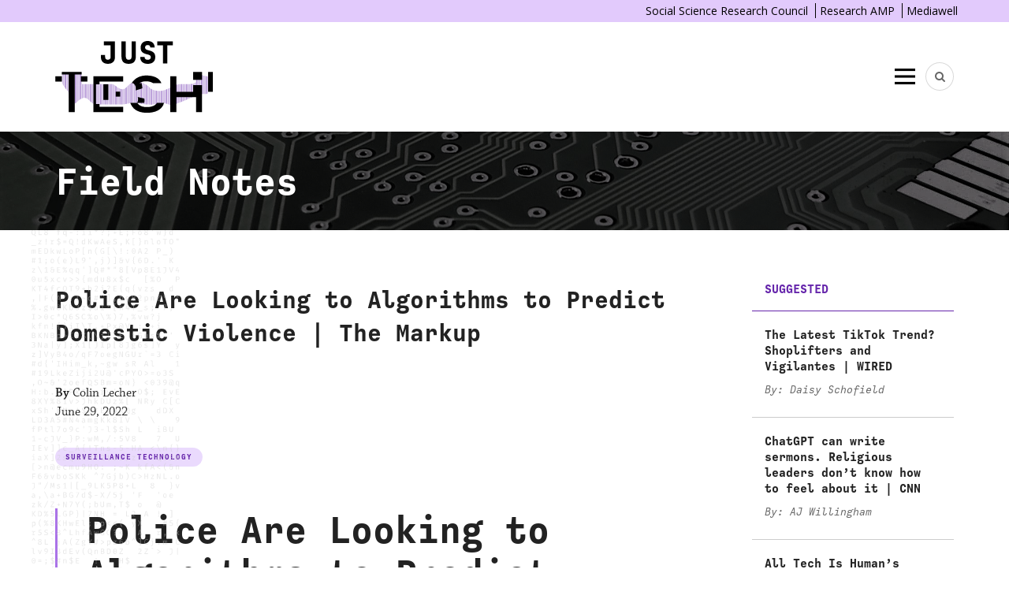

--- FILE ---
content_type: text/html; charset=UTF-8
request_url: https://just-tech.ssrc.org/2022/06/police-are-looking-to-algorithms-to-predict-domestic-violence-the-markup/
body_size: 14843
content:

<!DOCTYPE html>
<html lang="en-US">
<head>
	<meta charset="UTF-8">
	<meta name="viewport" content="width=device-width, initial-scale=1">
	<link rel="pingback" href="https://just-tech.ssrc.org/xmlrpc.php" />

	<link rel="preconnect" href="https://fonts.gstatic.com">
	<link href="https://fonts.googleapis.com/css2?family=Montserrat:wght@400;500;600;700;800&display=swap" rel="stylesheet">
	<link rel="stylesheet" href="https://use.typekit.net/uim3kua.css">


	<title>Police Are Looking to Algorithms to Predict Domestic Violence | The Markup &#8211; Just Tech</title>
<meta name='robots' content='max-image-preview:large' />
<meta name="author" content="Sofina Tanni">
<meta property="og:site_name" content="Just Tech" /><meta property="og:description" content="Police Are Looking to Algorithms to Predict Domestic Violence Domestic abuse is a widespread problem in the United States and around the world. Violence at the hands of an intimate..." /><meta property="og:title" content="Police Are Looking to Algorithms to Predict Domestic Violence | The Markup" /><meta property="og:type" content="article" /><meta property="og:url" content="https://just-tech.ssrc.org/2022/06/police-are-looking-to-algorithms-to-predict-domestic-violence-the-markup/" /><meta property="og:image" content="https://www.ssrc.org/wp-content/uploads/2022/03/just-tech-sample-slides-SSRC-.png" /><meta property="og:image:url" content="https://www.ssrc.org/wp-content/uploads/2022/03/just-tech-sample-slides-SSRC-.png" /><meta name="twitter:site" content="@ssrc_just_tech" /><meta name="twitter:title" content="Police Are Looking to Algorithms to Predict Domestic Violence | The Markup" /><meta name="twitter:description" content="Police Are Looking to Algorithms to Predict Domestic Violence Domestic abuse is a widespread problem in the United States and around the world. Violence at the hands of an intimate..." /><meta name="twitter:url" content="https://just-tech.ssrc.org/2022/06/police-are-looking-to-algorithms-to-predict-domestic-violence-the-markup/" /><meta name="twitter:card" content="summary_large_image" /><meta name="twitter:image" content="https://www.ssrc.org/wp-content/uploads/2022/03/just-tech-sample-slides-SSRC-.png" /><link rel='dns-prefetch' href='//cdn.jsdelivr.net' />
<link rel='dns-prefetch' href='//fonts.googleapis.com' />
<link rel='dns-prefetch' href='//use.typekit.net' />
<link rel="alternate" type="application/rss+xml" title="Just Tech &raquo; Feed" href="https://just-tech.ssrc.org/feed/" />
<link rel="alternate" type="application/rss+xml" title="Just Tech &raquo; Comments Feed" href="https://just-tech.ssrc.org/comments/feed/" />
<link rel="alternate" type="text/calendar" title="Just Tech &raquo; iCal Feed" href="https://just-tech.ssrc.org/events/?ical=1" />
<link rel="alternate" title="oEmbed (JSON)" type="application/json+oembed" href="https://just-tech.ssrc.org/wp-json/oembed/1.0/embed?url=https%3A%2F%2Fjust-tech.ssrc.org%2F2022%2F06%2Fpolice-are-looking-to-algorithms-to-predict-domestic-violence-the-markup%2F" />
<link rel="alternate" title="oEmbed (XML)" type="text/xml+oembed" href="https://just-tech.ssrc.org/wp-json/oembed/1.0/embed?url=https%3A%2F%2Fjust-tech.ssrc.org%2F2022%2F06%2Fpolice-are-looking-to-algorithms-to-predict-domestic-violence-the-markup%2F&#038;format=xml" />
		<!-- This site uses the Google Analytics by MonsterInsights plugin v9.8.0 - Using Analytics tracking - https://www.monsterinsights.com/ -->
							<script src="//www.googletagmanager.com/gtag/js?id=G-CZNTLVYQ21"  data-cfasync="false" data-wpfc-render="false" type="text/javascript" async></script>
			<script data-cfasync="false" data-wpfc-render="false" type="text/javascript">
				var mi_version = '9.8.0';
				var mi_track_user = true;
				var mi_no_track_reason = '';
								var MonsterInsightsDefaultLocations = {"page_location":"https:\/\/just-tech.ssrc.org\/2022\/06\/police-are-looking-to-algorithms-to-predict-domestic-violence-the-markup\/"};
								if ( typeof MonsterInsightsPrivacyGuardFilter === 'function' ) {
					var MonsterInsightsLocations = (typeof MonsterInsightsExcludeQuery === 'object') ? MonsterInsightsPrivacyGuardFilter( MonsterInsightsExcludeQuery ) : MonsterInsightsPrivacyGuardFilter( MonsterInsightsDefaultLocations );
				} else {
					var MonsterInsightsLocations = (typeof MonsterInsightsExcludeQuery === 'object') ? MonsterInsightsExcludeQuery : MonsterInsightsDefaultLocations;
				}

								var disableStrs = [
										'ga-disable-G-CZNTLVYQ21',
									];

				/* Function to detect opted out users */
				function __gtagTrackerIsOptedOut() {
					for (var index = 0; index < disableStrs.length; index++) {
						if (document.cookie.indexOf(disableStrs[index] + '=true') > -1) {
							return true;
						}
					}

					return false;
				}

				/* Disable tracking if the opt-out cookie exists. */
				if (__gtagTrackerIsOptedOut()) {
					for (var index = 0; index < disableStrs.length; index++) {
						window[disableStrs[index]] = true;
					}
				}

				/* Opt-out function */
				function __gtagTrackerOptout() {
					for (var index = 0; index < disableStrs.length; index++) {
						document.cookie = disableStrs[index] + '=true; expires=Thu, 31 Dec 2099 23:59:59 UTC; path=/';
						window[disableStrs[index]] = true;
					}
				}

				if ('undefined' === typeof gaOptout) {
					function gaOptout() {
						__gtagTrackerOptout();
					}
				}
								window.dataLayer = window.dataLayer || [];

				window.MonsterInsightsDualTracker = {
					helpers: {},
					trackers: {},
				};
				if (mi_track_user) {
					function __gtagDataLayer() {
						dataLayer.push(arguments);
					}

					function __gtagTracker(type, name, parameters) {
						if (!parameters) {
							parameters = {};
						}

						if (parameters.send_to) {
							__gtagDataLayer.apply(null, arguments);
							return;
						}

						if (type === 'event') {
														parameters.send_to = monsterinsights_frontend.v4_id;
							var hookName = name;
							if (typeof parameters['event_category'] !== 'undefined') {
								hookName = parameters['event_category'] + ':' + name;
							}

							if (typeof MonsterInsightsDualTracker.trackers[hookName] !== 'undefined') {
								MonsterInsightsDualTracker.trackers[hookName](parameters);
							} else {
								__gtagDataLayer('event', name, parameters);
							}
							
						} else {
							__gtagDataLayer.apply(null, arguments);
						}
					}

					__gtagTracker('js', new Date());
					__gtagTracker('set', {
						'developer_id.dZGIzZG': true,
											});
					if ( MonsterInsightsLocations.page_location ) {
						__gtagTracker('set', MonsterInsightsLocations);
					}
										__gtagTracker('config', 'G-CZNTLVYQ21', {"forceSSL":"true","link_attribution":"true"} );
										window.gtag = __gtagTracker;										(function () {
						/* https://developers.google.com/analytics/devguides/collection/analyticsjs/ */
						/* ga and __gaTracker compatibility shim. */
						var noopfn = function () {
							return null;
						};
						var newtracker = function () {
							return new Tracker();
						};
						var Tracker = function () {
							return null;
						};
						var p = Tracker.prototype;
						p.get = noopfn;
						p.set = noopfn;
						p.send = function () {
							var args = Array.prototype.slice.call(arguments);
							args.unshift('send');
							__gaTracker.apply(null, args);
						};
						var __gaTracker = function () {
							var len = arguments.length;
							if (len === 0) {
								return;
							}
							var f = arguments[len - 1];
							if (typeof f !== 'object' || f === null || typeof f.hitCallback !== 'function') {
								if ('send' === arguments[0]) {
									var hitConverted, hitObject = false, action;
									if ('event' === arguments[1]) {
										if ('undefined' !== typeof arguments[3]) {
											hitObject = {
												'eventAction': arguments[3],
												'eventCategory': arguments[2],
												'eventLabel': arguments[4],
												'value': arguments[5] ? arguments[5] : 1,
											}
										}
									}
									if ('pageview' === arguments[1]) {
										if ('undefined' !== typeof arguments[2]) {
											hitObject = {
												'eventAction': 'page_view',
												'page_path': arguments[2],
											}
										}
									}
									if (typeof arguments[2] === 'object') {
										hitObject = arguments[2];
									}
									if (typeof arguments[5] === 'object') {
										Object.assign(hitObject, arguments[5]);
									}
									if ('undefined' !== typeof arguments[1].hitType) {
										hitObject = arguments[1];
										if ('pageview' === hitObject.hitType) {
											hitObject.eventAction = 'page_view';
										}
									}
									if (hitObject) {
										action = 'timing' === arguments[1].hitType ? 'timing_complete' : hitObject.eventAction;
										hitConverted = mapArgs(hitObject);
										__gtagTracker('event', action, hitConverted);
									}
								}
								return;
							}

							function mapArgs(args) {
								var arg, hit = {};
								var gaMap = {
									'eventCategory': 'event_category',
									'eventAction': 'event_action',
									'eventLabel': 'event_label',
									'eventValue': 'event_value',
									'nonInteraction': 'non_interaction',
									'timingCategory': 'event_category',
									'timingVar': 'name',
									'timingValue': 'value',
									'timingLabel': 'event_label',
									'page': 'page_path',
									'location': 'page_location',
									'title': 'page_title',
									'referrer' : 'page_referrer',
								};
								for (arg in args) {
																		if (!(!args.hasOwnProperty(arg) || !gaMap.hasOwnProperty(arg))) {
										hit[gaMap[arg]] = args[arg];
									} else {
										hit[arg] = args[arg];
									}
								}
								return hit;
							}

							try {
								f.hitCallback();
							} catch (ex) {
							}
						};
						__gaTracker.create = newtracker;
						__gaTracker.getByName = newtracker;
						__gaTracker.getAll = function () {
							return [];
						};
						__gaTracker.remove = noopfn;
						__gaTracker.loaded = true;
						window['__gaTracker'] = __gaTracker;
					})();
									} else {
										console.log("");
					(function () {
						function __gtagTracker() {
							return null;
						}

						window['__gtagTracker'] = __gtagTracker;
						window['gtag'] = __gtagTracker;
					})();
									}
			</script>
			
							<!-- / Google Analytics by MonsterInsights -->
		<style id='wp-img-auto-sizes-contain-inline-css' type='text/css'>
img:is([sizes=auto i],[sizes^="auto," i]){contain-intrinsic-size:3000px 1500px}
/*# sourceURL=wp-img-auto-sizes-contain-inline-css */
</style>
<link rel='stylesheet' id='mci-footnotes-jquery-tooltips-pagelayout-none-css' href='https://just-tech.ssrc.org/wp-content/plugins/footnotes/css/footnotes-jqttbrpl0.min.css?ver=2.7.3' type='text/css' media='all' />
<style id='wp-emoji-styles-inline-css' type='text/css'>

	img.wp-smiley, img.emoji {
		display: inline !important;
		border: none !important;
		box-shadow: none !important;
		height: 1em !important;
		width: 1em !important;
		margin: 0 0.07em !important;
		vertical-align: -0.1em !important;
		background: none !important;
		padding: 0 !important;
	}
/*# sourceURL=wp-emoji-styles-inline-css */
</style>
<link rel='stylesheet' id='wp-block-library-css' href='https://just-tech.ssrc.org/wp-includes/css/dist/block-library/style.min.css?ver=6.9' type='text/css' media='all' />
<style id='global-styles-inline-css' type='text/css'>
:root{--wp--preset--aspect-ratio--square: 1;--wp--preset--aspect-ratio--4-3: 4/3;--wp--preset--aspect-ratio--3-4: 3/4;--wp--preset--aspect-ratio--3-2: 3/2;--wp--preset--aspect-ratio--2-3: 2/3;--wp--preset--aspect-ratio--16-9: 16/9;--wp--preset--aspect-ratio--9-16: 9/16;--wp--preset--color--black: #000000;--wp--preset--color--cyan-bluish-gray: #abb8c3;--wp--preset--color--white: #ffffff;--wp--preset--color--pale-pink: #f78da7;--wp--preset--color--vivid-red: #cf2e2e;--wp--preset--color--luminous-vivid-orange: #ff6900;--wp--preset--color--luminous-vivid-amber: #fcb900;--wp--preset--color--light-green-cyan: #7bdcb5;--wp--preset--color--vivid-green-cyan: #00d084;--wp--preset--color--pale-cyan-blue: #8ed1fc;--wp--preset--color--vivid-cyan-blue: #0693e3;--wp--preset--color--vivid-purple: #9b51e0;--wp--preset--gradient--vivid-cyan-blue-to-vivid-purple: linear-gradient(135deg,rgb(6,147,227) 0%,rgb(155,81,224) 100%);--wp--preset--gradient--light-green-cyan-to-vivid-green-cyan: linear-gradient(135deg,rgb(122,220,180) 0%,rgb(0,208,130) 100%);--wp--preset--gradient--luminous-vivid-amber-to-luminous-vivid-orange: linear-gradient(135deg,rgb(252,185,0) 0%,rgb(255,105,0) 100%);--wp--preset--gradient--luminous-vivid-orange-to-vivid-red: linear-gradient(135deg,rgb(255,105,0) 0%,rgb(207,46,46) 100%);--wp--preset--gradient--very-light-gray-to-cyan-bluish-gray: linear-gradient(135deg,rgb(238,238,238) 0%,rgb(169,184,195) 100%);--wp--preset--gradient--cool-to-warm-spectrum: linear-gradient(135deg,rgb(74,234,220) 0%,rgb(151,120,209) 20%,rgb(207,42,186) 40%,rgb(238,44,130) 60%,rgb(251,105,98) 80%,rgb(254,248,76) 100%);--wp--preset--gradient--blush-light-purple: linear-gradient(135deg,rgb(255,206,236) 0%,rgb(152,150,240) 100%);--wp--preset--gradient--blush-bordeaux: linear-gradient(135deg,rgb(254,205,165) 0%,rgb(254,45,45) 50%,rgb(107,0,62) 100%);--wp--preset--gradient--luminous-dusk: linear-gradient(135deg,rgb(255,203,112) 0%,rgb(199,81,192) 50%,rgb(65,88,208) 100%);--wp--preset--gradient--pale-ocean: linear-gradient(135deg,rgb(255,245,203) 0%,rgb(182,227,212) 50%,rgb(51,167,181) 100%);--wp--preset--gradient--electric-grass: linear-gradient(135deg,rgb(202,248,128) 0%,rgb(113,206,126) 100%);--wp--preset--gradient--midnight: linear-gradient(135deg,rgb(2,3,129) 0%,rgb(40,116,252) 100%);--wp--preset--font-size--small: 12.64px;--wp--preset--font-size--medium: 20px;--wp--preset--font-size--large: 20.256px;--wp--preset--font-size--x-large: 42px;--wp--preset--font-size--normal: 16px;--wp--preset--font-size--huge: 25.632px;--wp--preset--spacing--20: 0.44rem;--wp--preset--spacing--30: 0.67rem;--wp--preset--spacing--40: 1rem;--wp--preset--spacing--50: 1.5rem;--wp--preset--spacing--60: 2.25rem;--wp--preset--spacing--70: 3.38rem;--wp--preset--spacing--80: 5.06rem;--wp--preset--shadow--natural: 6px 6px 9px rgba(0, 0, 0, 0.2);--wp--preset--shadow--deep: 12px 12px 50px rgba(0, 0, 0, 0.4);--wp--preset--shadow--sharp: 6px 6px 0px rgba(0, 0, 0, 0.2);--wp--preset--shadow--outlined: 6px 6px 0px -3px rgb(255, 255, 255), 6px 6px rgb(0, 0, 0);--wp--preset--shadow--crisp: 6px 6px 0px rgb(0, 0, 0);}:where(.is-layout-flex){gap: 0.5em;}:where(.is-layout-grid){gap: 0.5em;}body .is-layout-flex{display: flex;}.is-layout-flex{flex-wrap: wrap;align-items: center;}.is-layout-flex > :is(*, div){margin: 0;}body .is-layout-grid{display: grid;}.is-layout-grid > :is(*, div){margin: 0;}:where(.wp-block-columns.is-layout-flex){gap: 2em;}:where(.wp-block-columns.is-layout-grid){gap: 2em;}:where(.wp-block-post-template.is-layout-flex){gap: 1.25em;}:where(.wp-block-post-template.is-layout-grid){gap: 1.25em;}.has-black-color{color: var(--wp--preset--color--black) !important;}.has-cyan-bluish-gray-color{color: var(--wp--preset--color--cyan-bluish-gray) !important;}.has-white-color{color: var(--wp--preset--color--white) !important;}.has-pale-pink-color{color: var(--wp--preset--color--pale-pink) !important;}.has-vivid-red-color{color: var(--wp--preset--color--vivid-red) !important;}.has-luminous-vivid-orange-color{color: var(--wp--preset--color--luminous-vivid-orange) !important;}.has-luminous-vivid-amber-color{color: var(--wp--preset--color--luminous-vivid-amber) !important;}.has-light-green-cyan-color{color: var(--wp--preset--color--light-green-cyan) !important;}.has-vivid-green-cyan-color{color: var(--wp--preset--color--vivid-green-cyan) !important;}.has-pale-cyan-blue-color{color: var(--wp--preset--color--pale-cyan-blue) !important;}.has-vivid-cyan-blue-color{color: var(--wp--preset--color--vivid-cyan-blue) !important;}.has-vivid-purple-color{color: var(--wp--preset--color--vivid-purple) !important;}.has-black-background-color{background-color: var(--wp--preset--color--black) !important;}.has-cyan-bluish-gray-background-color{background-color: var(--wp--preset--color--cyan-bluish-gray) !important;}.has-white-background-color{background-color: var(--wp--preset--color--white) !important;}.has-pale-pink-background-color{background-color: var(--wp--preset--color--pale-pink) !important;}.has-vivid-red-background-color{background-color: var(--wp--preset--color--vivid-red) !important;}.has-luminous-vivid-orange-background-color{background-color: var(--wp--preset--color--luminous-vivid-orange) !important;}.has-luminous-vivid-amber-background-color{background-color: var(--wp--preset--color--luminous-vivid-amber) !important;}.has-light-green-cyan-background-color{background-color: var(--wp--preset--color--light-green-cyan) !important;}.has-vivid-green-cyan-background-color{background-color: var(--wp--preset--color--vivid-green-cyan) !important;}.has-pale-cyan-blue-background-color{background-color: var(--wp--preset--color--pale-cyan-blue) !important;}.has-vivid-cyan-blue-background-color{background-color: var(--wp--preset--color--vivid-cyan-blue) !important;}.has-vivid-purple-background-color{background-color: var(--wp--preset--color--vivid-purple) !important;}.has-black-border-color{border-color: var(--wp--preset--color--black) !important;}.has-cyan-bluish-gray-border-color{border-color: var(--wp--preset--color--cyan-bluish-gray) !important;}.has-white-border-color{border-color: var(--wp--preset--color--white) !important;}.has-pale-pink-border-color{border-color: var(--wp--preset--color--pale-pink) !important;}.has-vivid-red-border-color{border-color: var(--wp--preset--color--vivid-red) !important;}.has-luminous-vivid-orange-border-color{border-color: var(--wp--preset--color--luminous-vivid-orange) !important;}.has-luminous-vivid-amber-border-color{border-color: var(--wp--preset--color--luminous-vivid-amber) !important;}.has-light-green-cyan-border-color{border-color: var(--wp--preset--color--light-green-cyan) !important;}.has-vivid-green-cyan-border-color{border-color: var(--wp--preset--color--vivid-green-cyan) !important;}.has-pale-cyan-blue-border-color{border-color: var(--wp--preset--color--pale-cyan-blue) !important;}.has-vivid-cyan-blue-border-color{border-color: var(--wp--preset--color--vivid-cyan-blue) !important;}.has-vivid-purple-border-color{border-color: var(--wp--preset--color--vivid-purple) !important;}.has-vivid-cyan-blue-to-vivid-purple-gradient-background{background: var(--wp--preset--gradient--vivid-cyan-blue-to-vivid-purple) !important;}.has-light-green-cyan-to-vivid-green-cyan-gradient-background{background: var(--wp--preset--gradient--light-green-cyan-to-vivid-green-cyan) !important;}.has-luminous-vivid-amber-to-luminous-vivid-orange-gradient-background{background: var(--wp--preset--gradient--luminous-vivid-amber-to-luminous-vivid-orange) !important;}.has-luminous-vivid-orange-to-vivid-red-gradient-background{background: var(--wp--preset--gradient--luminous-vivid-orange-to-vivid-red) !important;}.has-very-light-gray-to-cyan-bluish-gray-gradient-background{background: var(--wp--preset--gradient--very-light-gray-to-cyan-bluish-gray) !important;}.has-cool-to-warm-spectrum-gradient-background{background: var(--wp--preset--gradient--cool-to-warm-spectrum) !important;}.has-blush-light-purple-gradient-background{background: var(--wp--preset--gradient--blush-light-purple) !important;}.has-blush-bordeaux-gradient-background{background: var(--wp--preset--gradient--blush-bordeaux) !important;}.has-luminous-dusk-gradient-background{background: var(--wp--preset--gradient--luminous-dusk) !important;}.has-pale-ocean-gradient-background{background: var(--wp--preset--gradient--pale-ocean) !important;}.has-electric-grass-gradient-background{background: var(--wp--preset--gradient--electric-grass) !important;}.has-midnight-gradient-background{background: var(--wp--preset--gradient--midnight) !important;}.has-small-font-size{font-size: var(--wp--preset--font-size--small) !important;}.has-medium-font-size{font-size: var(--wp--preset--font-size--medium) !important;}.has-large-font-size{font-size: var(--wp--preset--font-size--large) !important;}.has-x-large-font-size{font-size: var(--wp--preset--font-size--x-large) !important;}
/*# sourceURL=global-styles-inline-css */
</style>

<style id='classic-theme-styles-inline-css' type='text/css'>
/*! This file is auto-generated */
.wp-block-button__link{color:#fff;background-color:#32373c;border-radius:9999px;box-shadow:none;text-decoration:none;padding:calc(.667em + 2px) calc(1.333em + 2px);font-size:1.125em}.wp-block-file__button{background:#32373c;color:#fff;text-decoration:none}
/*# sourceURL=/wp-includes/css/classic-themes.min.css */
</style>
<link rel='stylesheet' id='mc4wp-form-themes-css' href='https://just-tech.ssrc.org/wp-content/plugins/mailchimp-for-wp/assets/css/form-themes.css?ver=4.10.9' type='text/css' media='all' />
<link rel='stylesheet' id='just-tech-frontend-blocks-css' href='https://just-tech.ssrc.org/wp-content/themes/just-tech/blocks/build/frontend.css?ver=6.9' type='text/css' media='all' />
<link rel='stylesheet' id='google-fonts-css' href='https://fonts.googleapis.com/css2?family=Open+Sans%3Aital%400%3B1&#038;display=swap&#038;ver=6.9' type='text/css' media='all' />
<link rel='stylesheet' id='bootstrap-css' href='https://just-tech.ssrc.org/wp-content/themes/bone/vendors/bootstrap/bootstrap.css?ver=3.3.4' type='text/css' media='all' />
<link rel='stylesheet' id='fotorama-css' href='https://just-tech.ssrc.org/wp-content/themes/bone/vendors/fotorama/fotorama.css?ver=4.6.4' type='text/css' media='all' />
<link rel='stylesheet' id='owl-carousel-css' href='https://just-tech.ssrc.org/wp-content/themes/bone/vendors/owl-carousel/owl.carousel.min.css?ver=2.2.1' type='text/css' media='all' />
<link rel='stylesheet' id='zoom-js-css' href='https://just-tech.ssrc.org/wp-content/themes/bone/vendors/zoom/zoom.css?ver=0.0.2' type='text/css' media='all' />
<link rel='stylesheet' id='md-bone-style-css' href='https://just-tech.ssrc.org/wp-content/themes/bone/style.css?ver=1.0.0-20230127' type='text/css' media='all' />
<style id='md-bone-style-inline-css' type='text/css'>
.fotorama__thumb-border,.tagcloud a:hover,.tagcloud a:focus,.tagcloud a:active,.wp-block-tag-cloud a:hover,.wp-block-tag-cloud a:focus,.wp-block-tag-cloud a:active,.postTags-list > a:hover,.postVia-list > a:hover,.postSource-list > a:hover,.tabs-nav li.active a:after,.navigation--standard > ul > li > a:before,.articleTags-list > a:hover,input[type="submit"],input[type="submit"]:hover{border-color:#4baea0;}.reviewMeter-item-score:after,.commentCountBox:after{border-top-color:#4baea0;}
/*# sourceURL=md-bone-style-inline-css */
</style>
<link rel='stylesheet' id='font-awesome-css' href='https://just-tech.ssrc.org/wp-content/themes/bone/vendors/font-awesome/css/font-awesome.min.css?ver=4.7.0' type='text/css' media='all' />
<link rel='stylesheet' id='dkpdf-frontend-css' href='https://just-tech.ssrc.org/wp-content/plugins/dk-pdf/assets/css/frontend.css?ver=2.0.2' type='text/css' media='all' />
<link rel='stylesheet' id='md-bone-child-style-css' href='https://just-tech.ssrc.org/wp-content/themes/just-tech/style.css?ver=1751299522' type='text/css' media='all' />
<link rel='stylesheet' id='mediawell-print-css' href='https://just-tech.ssrc.org/wp-content/themes/just-tech/print.css' type='text/css' media='print' />
<link rel='stylesheet' id='ssrc-fonts-css' href='https://use.typekit.net/tsp8rsa.css?ver=6.9' type='text/css' media='all' />
<link rel='stylesheet' id='select2-css' href='https://cdn.jsdelivr.net/npm/select2@4.1.0-rc.0/dist/css/select2.min.css?ver=6.9' type='text/css' media='all' />
<script type="text/javascript" src="https://just-tech.ssrc.org/wp-includes/js/jquery/jquery.min.js?ver=3.7.1" id="jquery-core-js"></script>
<script type="text/javascript" src="https://just-tech.ssrc.org/wp-includes/js/jquery/jquery-migrate.min.js?ver=3.4.1" id="jquery-migrate-js"></script>
<script type="text/javascript" src="https://just-tech.ssrc.org/wp-content/plugins/footnotes/js/jquery.tools.min.js?ver=1.2.7.redacted.2" id="mci-footnotes-jquery-tools-js"></script>
<script type="text/javascript" src="https://just-tech.ssrc.org/wp-content/plugins/google-analytics-for-wordpress/assets/js/frontend-gtag.js?ver=9.8.0" id="monsterinsights-frontend-script-js" async="async" data-wp-strategy="async"></script>
<script data-cfasync="false" data-wpfc-render="false" type="text/javascript" id='monsterinsights-frontend-script-js-extra'>/* <![CDATA[ */
var monsterinsights_frontend = {"js_events_tracking":"true","download_extensions":"doc,pdf,ppt,zip,xls,docx,pptx,xlsx","inbound_paths":"[{\"path\":\"\\\/go\\\/\",\"label\":\"affiliate\"},{\"path\":\"\\\/recommend\\\/\",\"label\":\"affiliate\"}]","home_url":"https:\/\/just-tech.ssrc.org","hash_tracking":"false","v4_id":"G-CZNTLVYQ21"};/* ]]> */
</script>
<script type="text/javascript" src="https://cdn.jsdelivr.net/npm/select2@4.1.0-rc.0/dist/js/select2.min.js?ver=6.9" id="select2-js"></script>
<link rel="https://api.w.org/" href="https://just-tech.ssrc.org/wp-json/" /><link rel="alternate" title="JSON" type="application/json" href="https://just-tech.ssrc.org/wp-json/wp/v2/posts/6355" /><link rel="EditURI" type="application/rsd+xml" title="RSD" href="https://just-tech.ssrc.org/xmlrpc.php?rsd" />
<meta name="generator" content="WordPress 6.9" />
<link rel="canonical" href="https://just-tech.ssrc.org/2022/06/police-are-looking-to-algorithms-to-predict-domestic-violence-the-markup/" />
<link rel='shortlink' href='https://just-tech.ssrc.org/?p=6355' />
<meta name="tec-api-version" content="v1"><meta name="tec-api-origin" content="https://just-tech.ssrc.org"><link rel="alternate" href="https://just-tech.ssrc.org/wp-json/tribe/events/v1/" />
<meta name="citation_title" content="Police Are Looking to Algorithms to Predict Domestic Violence | The Markup" />
<meta name="citation_author" content="Sofina Tanni" />
<meta name="citation_publisher" content="Just Tech" />
<meta name="citation_online_date" content="2022/06/29" />
<style type="text/css">.recentcomments a{display:inline !important;padding:0 !important;margin:0 !important;}</style><link rel="icon" href="https://just-tech.ssrc.org/wp-content/uploads/2022/03/cropped-ssrc_favicon-32x32.png" sizes="32x32" />
<link rel="icon" href="https://just-tech.ssrc.org/wp-content/uploads/2022/03/cropped-ssrc_favicon-192x192.png" sizes="192x192" />
<link rel="apple-touch-icon" href="https://just-tech.ssrc.org/wp-content/uploads/2022/03/cropped-ssrc_favicon-180x180.png" />
<meta name="msapplication-TileImage" content="https://just-tech.ssrc.org/wp-content/uploads/2022/03/cropped-ssrc_favicon-270x270.png" />
		<style type="text/css" id="wp-custom-css">
			/* Just Tech Fellows page */
body.page-id-6002 .hero-content {
	display: none;
} 

body.page-id-6002 .hero-header {
	background-image: url(https://just-tech.ssrc.org/wp-content/uploads/2022/06/FellowshipLogo-scaled.jpg) !important;
}

/* 'Introducing  the 2022 Just Tech Fellows' */
body.postid-6140 .article-type-tag {
	display: none;
}

/* Specific pages where the "code" column should not appear against the hero image */
body.postid-6140 .hero-header .glitch-column,
body.postid-8176 .hero-header .glitch-column,
body.item-id-8051 .hero-header .glitch-column,
body.item-id-9231 .hero-header .glitch-column,
body.item-id-9213 .hero-header .glitch-column {
	display: none;
}

/* Specific pages where the title should not appear against the hero image */
body.item-id-8176 .hero-content,
body.postid-6140 .hero-content,
body.item-id-8048 .hero-content,
body.item-id-8051 .hero-content,
body.item-id-9231 .hero-content, body.item-id-9213 .hero-content {
	display: none;
} 

/* Background image overrides, mostly to remove the gradient */
body.postid-6140 .hero-header {
	background-image: url(https://just-tech.ssrc.org/wp-content/uploads/2022/06/Logo-with-Petals3x-grey.jpg) !important;
	
}
body.page-id-6002 .hero-header {
	background-image: url(https://just-tech.ssrc.org/wp-content/uploads/2022/06/Logo-with-Petals3x-dark-scaled.jpg) !important;
}

body.item-id-8051 .hero-header {
	background-image: url(https://just-tech.ssrc.org/wp-content/uploads/2023/06/JustTech_Dark-300-scaled.jpg) !important;
}

body.item-id-8176 .hero-header {
	background-image: url(https://just-tech.ssrc.org/wp-content/uploads/2023/06/JustTech_LogoPetalsBlack-300-scaled.jpg) !important;
}
body.item-id-8048 .hero-header {
	background-image: url(https://just-tech.ssrc.org/wp-content/uploads/2023/06/Just-Tech-logo-banner-purple.png) !important;
	
}
body.item-id-9231 .hero-header {
	background-image: url(https://stg-justtech-staging.kinsta.cloud/wp-content/uploads/2024/06/Banner_Logo_2024-300-scaled.jpg) !important;
	
}
body.item-id-9213 .hero-header {
	background-image: url(https://stg-justtech-staging.kinsta.cloud/wp-content/uploads/2024/06/Banner_Logo_2024-300-scaled.jpg) !important;
	
}	

/* Hide sidebar on 2024-26 Fellows announcement */
body.item-id-9213 .item-sidebar {
	display: none;
}
  @import url("https://use.typekit.net/uim3kua.css");
  @import url("https://use.typekit.net/uim3kua.css");


/* On this page, change layout of the Fellows list */



		</style>
		<style id="kirki-inline-styles"></style>
<style type="text/css" media="all">
.footnotes_reference_container {margin-top: -100px !important; margin-bottom: 0px !important;}
.footnote_tooltip { font-size: 13px !important; color: #000000 !important; background-color: #ffffff !important; border-width: 1px !important; border-style: solid !important; border-color: #cccc99 !important; -webkit-box-shadow: 2px 2px 11px #666666; -moz-box-shadow: 2px 2px 11px #666666; box-shadow: 2px 2px 11px #666666; max-width: 450px !important;}


</style>
<script async src="https://www.googletagmanager.com/gtag/js?id=UA-1557817-1"></script>
<script>
window.dataLayer = window.dataLayer || [];
function gtag(){dataLayer.push(arguments);}
gtag('js', new Date());
gtag('config', 'UA-1557817-1');
gtag('config', '305360343');
</script>

</head>

<body class="wp-singular post-template-default single single-post postid-6355 single-format-standard wp-embed-responsive wp-theme-bone wp-child-theme-just-tech tribe-no-js item-id-6355">
		<div class="ssrc-meta-nav">
		<div class="ssrc-meta-nav-inner">
			<button class="mobile-nav">SSRC Research AMP</button>
			<a href="https://www.ssrc.org/" target="_blank">Social Science Research Council</a>
			<a href="https://ramp.ssrc.org/" target="_blank">Research AMP</a>
			<a href="https://mediawell.ssrc.org/" target="_blank">Mediawell</a>
		</div>
	</div>
		<!-- siteWrap -->
	<div class="siteWrap">

		<!-- siteHeader -->
		<header class="siteHeader siteHeader--standard siteHeader--standard--left">
			<div class="siteHeader-content">
				<div class="container">
					<div class="flexbox js-searchOuter">
						<div class="siteHeader-logo-container siteHeader-content-component siteHeader-component--left flexbox-item">
							<div class="siteTitle siteTitle--default metaFont">
								<a class="siteLogo siteLogo--image" href="https://just-tech.ssrc.org/" title="Just Tech" rel="home">
									<img src="https://just-tech.ssrc.org/wp-content/themes/just-tech/assets/just-tech-logo-color-purple.svg" rel="logo" alt="Just Tech">
								</a>
							</div>
						</div>

						<div class="filler-div">&nbsp;</div>

						<div class="siteHeader-content-component u-alignRight flexbox-item siteHeader-component-nav-toggle">
							<div class="menuToggleBtn js-menu-toggle btn btn--circle hidden-sm hidden-md hidden-lg"><span class="screen-reader-text">Menu</span></div>
							<div class="menuToggleBtn js-menu-toggle btn btn--circle hidden-xs"><span class="screen-reader-text">Menu</span></div>
						</div>

						<div class="header-search-form">
							<div class="searchField metaFont">
	<form class="searchField-form" method="get" action="https://just-tech.ssrc.org/">
		<label class="screen-reader-text" for="search-form-input">Search terms</label>
		<input id="search-form-input" type="text" name="s" class="searchField-form-input" placeholder="Search..." value="" autocomplete="off">
		<button type="submit" class="searchField-form-btn"><i class="fa fa-search"></i><span class="screen-reader-text">Search</span></button>
	</form>
</div>
						</div>

						<div class="header-search flexbox-item u-alignRight siteHeader-component-search-toggle">
							<div class="compactSearchh">
								<div class="searchToggleBtn btn btn--circle js-searchToggle"><i class="fa fa-search iconSearch"></i><i class="fa fa-times iconClose"></i></div>
							</div>
						</div>
					</div>
				</div>
			</div>
		</header>
		<!-- siteHeader -->

<main id="main" class="hero-over-glitch">
	<div class="hero-header">
		<div class="container">
			<h1>Field Notes</h1>
		</div>
	</div>

	<div class="page-content">
		<div class="container has-sidebar has-glitch-column">
			<div class="item-single-main">
				<div class="item-single-content">
					<div class="glitch-column">&nbsp;</div>

					<div class="item-upper item-upper-desktop">
						
						<div class="pageHeading">
							<h1 class="mw-page-title">Police Are Looking to Algorithms to Predict Domestic Violence | The Markup</h1>
						</div>

						<div class="item-meta">
							<span class="byline-by">By</span> Colin Lecher<br />
							June 29, 2022						</div>

													<div class="field-note-research-field-tags research-field-tags bubble-tags">
																	<a href="https://just-tech.ssrc.org/research-fields/carceral-technology/" title="View all posts in Surveillance Technology" rel="tag" class="research-field-tag jt-tag">Surveillance Technology</a>															</div>
											</div>

					<div class="item-upper item-upper-mobile">
						
						<div class="pageHeading">
							<h1 class="mw-page-title">Police Are Looking to Algorithms to Predict Domestic Violence | The Markup</h1>
						</div>

													<div class="item-meta">
								<span class="byline-by">By</span> Colin Lecher<br />
								June 29, 2022							</div>
											</div>

					<div class="item-sidebar-print">
						
						<div class="item-sidebar-section citation-section">
							<div class="print-sidebar-padder">
															</div>
						</div>
					</div>

					<div class="item-main-content">
						<span class="Z3988" title="ctx_ver=Z39.88-2004&amp;rft_val_fmt=info%3Aofi%2Ffmt%3Akev%3Amtx%3Adc&amp;rfr_id=info%3Asid%2Focoins.info%3Agenerator&amp;rft.type=&amp;rft.format=text&amp;rft.title=Police+Are+Looking+to+Algorithms+to+Predict+Domestic+Violence+%7C+The+Markup&amp;rft.source=MediaWell%2C+Social+Science+Research+Council&amp;rft.date=2022-06-29&amp;rft_id=https%3A%2F%2Fjust-tech.ssrc.org%2F2022%2F06%2Fpolice-are-looking-to-algorithms-to-predict-domestic-violence-the-markup%2F&amp;rft.description=&amp;rft.language=English&amp;rft.aulast=Tanni&amp;rft.aufirst=Sofina"></span>						<div id="content">
<div class="article-single-inner">
<header class="article-header">
<div class="article-titles print-hidden">
<div class="article-titles__bubble article-titles__bubble--1">
<h1 class="article-title">Police Are Looking to Algorithms to Predict Domestic Violence</h1>
</div>
</div>
</header>
<div class="article-body">
<p>Domestic abuse is a widespread problem in the United States and around the world. Violence at the hands of an intimate partner has affected more than 600 million women globally, according to <a href="https://www.who.int/news/item/09-03-2021-devastatingly-pervasive-1-in-3-women-globally-experience-violence" target="_blank" rel="noopener">World Health Organization estimates</a>, and the problem has only grown <a href="https://www.ncbi.nlm.nih.gov/pmc/articles/PMC7264607/" target="_blank" rel="noopener">during the pandemic</a>.</p>
<p>Law enforcement officers have turned to various tools, from simple questionnaires to algorithms, as a way to prioritize the highest-risk crimes. While some research has recognized the potential benefits of the tools, it has also left experts in the domestic violence community with questions about the ethics and efficacy of relying on technology to predict future violent acts.</p>
<p>Matthew Bland, an associate professor in evidence based policing at the University of Cambridge, said there is broad acknowledgment that something needs to be done to improve services for domestic violence victims, but that how, or whether, to use technology as a solution is up for debate.</p>
<p>[…]</p>
</div>
</div>
</div>
<p>Source: <a href="https://themarkup.org/the-breakdown/2022/06/29/police-are-looking-to-algorithms-to-predict-domestic-violence" target="_blank" rel="noopener">Police Are Looking to Algorithms to Predict Domestic Violence – The Markup</a></p>
					</div>

					
					
	<div class="page-section page-section-focus-tags focus-tags-section">
		<section>
			<h1 class="page-section-title has-icon">Tagged In</h1>

			<ul class="focus-tags-list item-list">
									<a href="https://just-tech.ssrc.org/tag/gender-and-sexuality/" title="View all posts in Gender and Sexuality" rel="tag" class="research-field-tag jt-tag">Gender and Sexuality</a>									<a href="https://just-tech.ssrc.org/tag/machine-learning/" title="View all posts in Machine Learning" rel="tag" class="research-field-tag jt-tag">Machine Learning</a>									<a href="https://just-tech.ssrc.org/tag/surveillance/" title="View all posts in Surveillance" rel="tag" class="research-field-tag jt-tag">Surveillance</a>							</ul>
		</section>
	</div>
				</div>
			</div>

			<div class="item-sidebar">
				<aside>
					
					<div class="item-sidebar-section suggested-articles">
						<h2>Suggested</h2>

						
						<ul>
							
								
								<li>
									<article>
										<a href="https://just-tech.ssrc.org/2023/04/the-latest-tiktok-trend-shoplifters-and-vigilantes-wired/" class="sidebar-teaser-title">
											<h1>The Latest TikTok Trend? Shoplifters and Vigilantes | WIRED</h1>
										</a>

																															<div class="sidebar-teaser-meta">By: Daisy Schofield</div>
																			</article>
								</li>
							
								
								<li>
									<article>
										<a href="https://just-tech.ssrc.org/2023/04/chatgpt-can-write-sermons-religious-leaders-dont-know-how-to-feel-about-it-cnn/" class="sidebar-teaser-title">
											<h1>ChatGPT can write sermons. Religious leaders don&#8217;t know how to feel about it | CNN</h1>
										</a>

																															<div class="sidebar-teaser-meta">By: AJ Willingham</div>
																			</article>
								</li>
							
								
								<li>
									<article>
										<a href="https://just-tech.ssrc.org/2023/04/all-tech-is-humans-spring-into-responsible-tech-reading-list-all-tech-is-human/" class="sidebar-teaser-title">
											<h1>All Tech Is Human’s Spring Into Responsible Tech Reading List | All Tech Is Human</h1>
										</a>

																															<div class="sidebar-teaser-meta">By: All Tech Is Human</div>
																			</article>
								</li>
													</ul>
					</div>

					<div class="item-sidebar-section item-sharing sharing-section">
						
<div class="social-buttons" id="social-button-info" data-title="Police Are Looking to Algorithms to Predict Domestic Violence | The Markup" data-url="https://just-tech.ssrc.org/2022/06/police-are-looking-to-algorithms-to-predict-domestic-violence-the-markup/" data-description="Police Are Looking to Algorithms to Predict Domestic Violence Domestic abuse is a widespread problem in the United States and around the world. Violence at the hands of an intimate [&hellip;]">
	<a class="social-button social-button-facebook"><span class="at-icon-wrapper"><svg alt="Facebook logo" xmlns:dc="http://purl.org/dc/elements/1.1/" x="0px" y="0px" viewBox="0 0 400 400" xml:space="preserve" width="400" height="400" id="metadata8765"> <circle class="st0" cx="200.2" cy="199.8" r="198" id="circle8754" /> <rect class="st1" width="400" height="400" id="rect8756" x="0" y="0" /> <path class="st2" d="m 168.7,157.8 h -31.5 v 42 h 31.5 v 126 h 52.5 v -126 h 38.2 l 3.8,-42 h -42 v -17.5 c 0,-10 2,-14 11.7,-14 h 30.3 V 73.8 h -40 c -37.8,0 -54.5,16.6 -54.5,48.5 z" id="path8758" /></svg></span></a>
	<a class="social-button social-button-twitter"><span class="at-icon-wrapper"><svg alt="Twitter logo" xmlns:dc="http://purl.org/dc/elements/1.1/" x="0px" y="0px" viewBox="0 0 400 400" xml:space="preserve" width="400" height="400" id="defs9380"> <circle class="st0" cx="199" cy="200" r="198" id="circle9371" /> <rect class="st1" width="400" height="400" id="rect9373" x="0" y="0" /> <path class="st2" d="m 153.6,301.6 c 94.3,0 145.9,-78.2 145.9,-145.9 0,-2.2 0,-4.4 -0.1,-6.6 10,-7.3 18.7,-16.3 25.6,-26.5 -9.4,4.1 -19.3,6.9 -29.5,8.1 10.7,-6.4 18.7,-16.5 22.5,-28.4 -10.1,6 -21.1,10.2 -32.6,12.4 C 266,94 233.5,93 212.8,112.5 199.5,125 193.8,143.7 198,161.5 156.8,159.4 118.3,140 92.3,107.9 78.7,131.3 85.6,161.3 108.2,176.4 100,176.2 92.1,174 84.9,170 c 0,0.2 0,0.4 0,0.6 0,24.4 17.2,45.4 41.2,50.3 -7.6,2.1 -15.5,2.4 -23.2,0.9 6.7,20.9 26,35.2 47.9,35.6 -18.2,14.3 -40.6,22 -63.7,22 -4.1,0 -8.2,-0.3 -12.2,-0.7 23.6,14.9 50.8,22.9 78.7,22.9" id="path9375" /></svg></span></a>

	<a class="social-button social-button-download" href="https://just-tech.ssrc.org/2022/06/police-are-looking-to-algorithms-to-predict-domestic-violence-the-markup/?pdf=6355"><span class="at-icon-wrapper"><svg alt="Download logo" xmlns:dc="http://purl.org/dc/elements/1.1/" x="0px" y="0px" viewBox="0 0 400 400" xml:space="preserve" width="400" height="400" id="metadata8142"> <circle class="st0" cx="199" cy="200" r="198" id="circle8119" /> <rect class="st1" width="400" height="400" id="rect8121" x="0" y="0" /> <path class="st2" d="M 295.1,312.3 H 102.9 c -6.4,0 -11.9,-5.4 -11.9,-11.9 0,-6.5 5.4,-11.9 11.9,-11.9 h 192.3 c 6.4,0 11.9,5.4 11.9,11.9 0,6.5 -5.5,11.9 -12,11.9 z" id="path8123" /> <g id="g8127"> <path class="st2" d="m 199.2,261.1 c -6.4,0 -11.9,-5.4 -11.9,-11.9 V 97.6 c 0,-6.4 5.4,-11.9 11.9,-11.9 6.5,0 11.8,5.5 11.8,11.9 v 151.6 c 0,6.4 -5.4,11.9 -11.8,11.9 z" id="path8125" /> </g> <g id="g8131"> <path class="st2" d="m 199.2,261.1 c -3.1,0 -6.1,-1 -8.5,-3.4 l -55.6,-55.9 c -4.7,-4.7 -4.7,-12.2 0,-16.6 4.7,-4.7 12.2,-4.7 16.6,0 l 55.6,55.6 c 4.7,4.7 4.7,12.2 0,16.6 -2,2.6 -5.1,3.7 -8.1,3.7 z" id="path8129" /> </g> <g id="g8135"> <path class="st2" d="m 199.2,261.1 c -3.1,0 -6.1,-1 -8.5,-3.4 -4.7,-4.7 -4.7,-12.2 0,-16.6 l 55.9,-55.9 c 4.7,-4.7 12.2,-4.7 16.6,0 4.7,4.7 4.7,12.2 0,16.6 l -55.6,55.9 c -2.3,2.3 -5.4,3.4 -8.4,3.4 z" id="path8133" /> </g> </svg></span></a>

	<span class="altmetrics-social-button">
			</span>
</div>
					</div>
				</aside>
			</div>
		</div><!-- .container -->
	</div>
</main>

		<footer id="footer" class="siteFooter">
			<div class="footer-top">
				<div class="container">
					<div class="footer-top-column footer-top-column-left">
						<div class="footer-logo">
							<a href="https://just-tech.ssrc.org"><img src="https://just-tech.ssrc.org/wp-content/themes/just-tech/assets/just-tech-logo-white-grey.svg" alt="Just Tech Logo" /></a>

						</div>
					</div>

					<div class="footer-top-column">
						<div class="footer-action-links">
							<a href="https://twitter.com/ssrc_just_tech"><svg class="twitter-logo" alt="Twitter logo" xmlns:dc="http://purl.org/dc/elements/1.1/" xmlns:cc="http://creativecommons.org/ns#" xmlns:rdf="http://www.w3.org/1999/02/22-rdf-syntax-ns#" xmlns:svg="http://www.w3.org/2000/svg" xmlns="http://www.w3.org/2000/svg" xmlns:sodipodi="http://sodipodi.sourceforge.net/DTD/sodipodi-0.dtd" xmlns:inkscape="http://www.inkscape.org/namespaces/inkscape" version="1.1" id="Logo_FIXED" x="0px" y="0px" viewBox="0 0 250.10001 203.09888" xml:space="preserve" sodipodi:docname="Twitter_Logo_JT.svg" width="250.10001" height="203.09888" inkscape:version="1.0.2 (e86c870879, 2021-01-15, custom)"><metadata id="metadata2420"><rdf:RDF><cc:Work rdf:about=""><dc:format>image/svg+xml</dc:format><dc:type rdf:resource="http://purl.org/dc/dcmitype/StillImage" /><dc:title></dc:title></cc:Work></rdf:RDF></metadata><defs id="defs2418" /><sodipodi:namedview pagecolor="#ffffff" bordercolor="#666666" borderopacity="1" objecttolerance="10" gridtolerance="10" guidetolerance="10" inkscape:pageopacity="0" inkscape:pageshadow="2" inkscape:window-width="1091" inkscape:window-height="1103" id="namedview2416" showgrid="false" fit-margin-top="0" fit-margin-left="0" fit-margin-right="0" fit-margin-bottom="0" inkscape:zoom="1.8375" inkscape:cx="125.1" inkscape:cy="101.49887" inkscape:window-x="0" inkscape:window-y="31" inkscape:window-maximized="0" inkscape:current-layer="Logo_FIXED" /> <style type="text/css" id="style2409"> .st0{fill:none;} </style> <rect class="st0" width="400" height="400" id="rect2411" x="-74.900002" y="-98.501129" /> <path class="st1" d="m 78.7,203.09887 c 94.3,0 145.9,-78.2 145.9,-145.899996 0,-2.2 0,-4.4 -0.1,-6.6 10,-7.3 18.7,-16.3 25.6,-26.5 -9.4,4.1 -19.3,6.9 -29.5,8.1 10.7,-6.4 18.7,-16.5 22.5,-28.3999997 -10.1,6 -21.1,10.1999997 -32.6,12.3999997 -19.4,-20.6999997 -51.9,-21.6999997 -72.6,-2.2 -13.3,12.5 -19,31.2 -14.8,49 -41.2,-2.1 -79.7,-21.5 -105.7,-53.5999997 C 3.8,32.798874 10.7,62.798874 33.3,77.898874 c -8.2,-0.2 -16.1,-2.4 -23.3,-6.4 0,0.2 0,0.4 0,0.6 0,24.4 17.2,45.399996 41.2,50.299996 -7.6,2.1 -15.5,2.4 -23.2,0.9 6.7,20.9 26,35.2 47.9,35.6 -18.2,14.3 -40.6,22 -63.7,22 -4.1,0 -8.2,-0.3 -12.2,-0.7 23.6,14.9 50.8,22.9 78.7,22.9" id="path2413" /></svg></a>
							<a href="mailto:just-tech@ssrc.org"><img class="email-logo" src="https://just-tech.ssrc.org/wp-content/themes/just-tech/assets/email_footer.svg" alt="Email" /></a>
						</div>

						<div class="menu-footer-nav-container"><ul id="menu-footer-nav" class="footer-menu"><li id="menu-item-10070" class="menu-item menu-item-type-post_type menu-item-object-page menu-item-10070"><a href="https://just-tech.ssrc.org/about/newsletter/">Just Tech Newsletter</a></li>
<li id="menu-item-99" class="menu-item menu-item-type-post_type_archive menu-item-object-ssrc_restop_pt menu-item-99"><a href="https://just-tech.ssrc.org/research-fields/">Research Fields</a></li>
<li id="menu-item-5080" class="menu-item menu-item-type-custom menu-item-object-custom menu-item-5080"><a href="https://just-tech.ssrc.org/field-reviews/">Field Reviews</a></li>
<li id="menu-item-97" class="menu-item menu-item-type-post_type_archive menu-item-object-ssrc_expref_pt menu-item-97"><a href="https://just-tech.ssrc.org/articles/">Articles</a></li>
<li id="menu-item-100" class="menu-item menu-item-type-post_type_archive menu-item-object-ssrc_schprof_pt menu-item-100"><a href="https://just-tech.ssrc.org/our-network/">Our Network</a></li>
<li id="menu-item-8240" class="menu-item menu-item-type-post_type menu-item-object-page menu-item-8240"><a href="https://just-tech.ssrc.org/just-tech-fellows/">Just Tech Fellows</a></li>
<li id="menu-item-73" class="menu-item menu-item-type-post_type menu-item-object-page menu-item-73"><a href="https://just-tech.ssrc.org/citation-library/">Citation Library</a></li>
<li id="menu-item-10019" class="menu-item menu-item-type-post_type menu-item-object-page menu-item-10019"><a href="https://just-tech.ssrc.org/about/">About Just Tech</a></li>
</ul></div>
						<div class="footer-colophon">
							<a href="https://ssrc.org">Social Science Research Council</a><br />
							300 Cadman Plaza West &middot; Brooklyn, NY 11201 &middot; USA<br />
							Phone: 212-377-2700
						</div>
					</div>
				</div>
			</div>

			<div class="footer-bottom">
				<div class="container">
					<div class="footer-funders">
						<a href="https://democracyfund.org/"><img src="https://just-tech.ssrc.org/wp-content/themes/just-tech/assets/funders/democracy-fund-footer-115.png" alt="Democracy Fund logo" /></a>
						<a href="https://www.fordfoundation.org/"><img src="https://just-tech.ssrc.org/wp-content/themes/just-tech/assets/funders/ford-foundation-footer-115.png" alt="Ford Foundation logo" /></a>
						<a href="https://macfound.org/"><img src="https://just-tech.ssrc.org/wp-content/themes/just-tech/assets/funders/macarthur-foundation-footer-115.png" alt="MacArthur Foundation logo" /></a>
						<a href="https://surdna.org/"><img src="https://just-tech.ssrc.org/wp-content/themes/just-tech/assets/funders/surdna-footer-115.png" alt="Surdna logo" /></a>
					</div>
				</div>
			</div>

		</footer>
	</div>
	<!-- siteWrap -->

	<!-- Offcanvas menu -->
	<div id="md_offCanvasMenu" class="md_offCanvasMenu md_offCanvas md_offCanvas--left">
		<div class="nav-menu-content">
			<div class="nav-logo">
				<a class="siteLogo" href="https://just-tech.ssrc.org/" title="Just Tech" rel="home"><img src="https://just-tech.ssrc.org/wp-content/themes/just-tech/assets/just-tech-logo-color-purple.svg" rel="logo" alt="Just Tech"></a>

				<button class="nav-menu-close js-offCanvasClose"><i class="fa fa-times-circle"></i><span class="screen-reader-text">Close menu</span></button>
			</div>

			<nav class="navigation navigation--offCanvas md_offCanvasMenu-navigation nav-menu-primary">
				<ul id="menu-main-menu" class="menu"><li id="menu-item-0" class="menu-item menu-item-type-post_type menu-item-object-page menu-item-home menu-item-0"><a href="https://just-tech.ssrc.org">Home</a></li>
<li id="menu-item-109" class="menu-item menu-item-type-post_type_archive menu-item-object-ssrc_restop_pt menu-item-has-children menu-item-109"><a href="https://just-tech.ssrc.org/research-fields/">Research Fields</a>
<ul class="sub-menu">
	<li id="menu-item-24" class="menu-item menu-item-type-post_type menu-item-object-page menu-item-home menu-item-24"><a href="https://just-tech.ssrc.org/research-fields/crisis-and-repair/">Crises &#038; Resilience</a></li>
	<li id="menu-item-21" class="menu-item menu-item-type-post_type menu-item-object-page menu-item-home menu-item-21"><a href="https://just-tech.ssrc.org/research-fields/tech-economies/">Labor &#038; Economy</a></li>
	<li id="menu-item-22" class="menu-item menu-item-type-post_type menu-item-object-page menu-item-home menu-item-22"><a href="https://just-tech.ssrc.org/research-fields/just-codes/">Law &#038; Ethics</a></li>
	<li id="menu-item-2491" class="menu-item menu-item-type-post_type menu-item-object-page menu-item-home menu-item-2491"><a href="https://just-tech.ssrc.org/research-fields/movements-mobilization/">Movements &#038; Mobilization</a></li>
	<li id="menu-item-2481" class="menu-item menu-item-type-post_type menu-item-object-page menu-item-home menu-item-2481"><a href="https://just-tech.ssrc.org/research-fields/platforms-infrastructure/">Platforms &#038; Infrastructure</a></li>
	<li id="menu-item-107" class="menu-item menu-item-type-post_type menu-item-object-page menu-item-home menu-item-107"><a href="https://just-tech.ssrc.org/research-fields/representations/">Representations</a></li>
	<li id="menu-item-23" class="menu-item menu-item-type-post_type menu-item-object-page menu-item-home menu-item-23"><a href="https://just-tech.ssrc.org/research-fields/science-medicine-public-health/">Science, Medicine &#038; Public Health</a></li>
	<li id="menu-item-103" class="menu-item menu-item-type-post_type menu-item-object-page menu-item-home menu-item-103"><a href="https://just-tech.ssrc.org/research-fields/carceral-technology/">Surveillance Technology</a></li>
</ul>
</li>
<li id="menu-item-4868" class="menu-item menu-item-type-custom menu-item-object-custom menu-item-has-children menu-item-4868"><a href="https://just-tech.ssrc.org/field-reviews/">Field Reviews</a>
<ul class="sub-menu">
	<li id="menu-item-8753" class="menu-item menu-item-type-taxonomy menu-item-object-ssrc_series menu-item-8753"><a href="https://just-tech.ssrc.org/series/disco/">DISCO</a></li>
</ul>
</li>
<li id="menu-item-110" class="menu-item menu-item-type-post_type_archive menu-item-object-ssrc_expref_pt menu-item-110"><a href="https://just-tech.ssrc.org/articles/">Articles</a></li>
<li id="menu-item-8242" class="menu-item menu-item-type-post_type menu-item-object-page menu-item-has-children menu-item-8242"><a href="https://just-tech.ssrc.org/just-tech-fellows/">Just Tech Fellows</a>
<ul class="sub-menu">
	<li id="menu-item-8752" class="menu-item menu-item-type-post_type menu-item-object-page menu-item-8752"><a href="https://just-tech.ssrc.org/just-tech-fellows/fellows-2022/">2022–2024 Fellows</a></li>
	<li id="menu-item-8751" class="menu-item menu-item-type-post_type menu-item-object-page menu-item-8751"><a href="https://just-tech.ssrc.org/just-tech-fellows/2023-2025-fellows/">2023–2025 Fellows</a></li>
	<li id="menu-item-9249" class="menu-item menu-item-type-post_type menu-item-object-page menu-item-9249"><a href="https://just-tech.ssrc.org/just-tech-fellows/2024-2026-fellows/">2024–2026 Fellows</a></li>
</ul>
</li>
<li id="menu-item-111" class="menu-item menu-item-type-post_type_archive menu-item-object-ssrc_schprof_pt menu-item-111"><a href="https://just-tech.ssrc.org/our-network/">Our Network</a></li>
<li id="menu-item-118" class="menu-item menu-item-type-post_type menu-item-object-page menu-item-118"><a href="https://just-tech.ssrc.org/citation-library/">Citation Library</a></li>
<li id="menu-item-115" class="menu-item menu-item-type-post_type menu-item-object-page menu-item-has-children menu-item-115"><a href="https://just-tech.ssrc.org/about/">About Just Tech</a>
<ul class="sub-menu">
	<li id="menu-item-10071" class="menu-item menu-item-type-post_type menu-item-object-page menu-item-10071"><a href="https://just-tech.ssrc.org/about/newsletter/">Just Tech Newsletter</a></li>
	<li id="menu-item-2382" class="menu-item menu-item-type-post_type menu-item-object-page menu-item-2382"><a href="https://just-tech.ssrc.org/about/advisory-board/">Advisory Board</a></li>
</ul>
</li>
</ul>			</nav>

					</div>
	</div>

	<script type="speculationrules">
{"prefetch":[{"source":"document","where":{"and":[{"href_matches":"/*"},{"not":{"href_matches":["/wp-*.php","/wp-admin/*","/wp-content/uploads/*","/wp-content/*","/wp-content/plugins/*","/wp-content/themes/just-tech/*","/wp-content/themes/bone/*","/*\\?(.+)"]}},{"not":{"selector_matches":"a[rel~=\"nofollow\"]"}},{"not":{"selector_matches":".no-prefetch, .no-prefetch a"}}]},"eagerness":"conservative"}]}
</script>
		<script>
		( function ( body ) {
			'use strict';
			body.className = body.className.replace( /\btribe-no-js\b/, 'tribe-js' );
		} )( document.body );
		</script>
			<style>
		.ssrc-meta-nav {
			line-height: 28px;
			background: #E2CAFC;
		}
		.ssrc-meta-nav-inner {
			text-align: right;
			max-width: 1160px;
			margin: auto;
		}
		.ssrc-meta-nav a {
			font-family: "Open Sans", sans-serif;
			font-size: 14px;
			text-decoration: none;
			color: #000;
			padding: 0 5px;
		}
		.ssrc-meta-nav a:hover {
			color: #000;
		}
		.ssrc-meta-nav a + a {
			border-left: solid black 1px;
		}
		.mobile-nav {
			display: none;
			font-family: "Open Sans", sans-serif;
			font-size: 14px;
			line-height: 1.4;
			text-transform: uppercase;
			color: #000 !important;
			background: none;
			padding: 10px 0;
			border: none;
			width: 100%;
		}
		@media screen and (max-width: 600px) {
			.ssrc-meta-nav-inner {
				text-align: center;
			}
			.ssrc-meta-nav a {
				display: none;
			}
			.ssrc-meta-nav.active a {
				display: block;
			}
			.ssrc-meta-nav a + a {
				border-left: 0;
			}
			.mobile-nav {
				display: block;
			}
		}
	</style>

	<script>
	document.querySelector('.mobile-nav').addEventListener('click', function(event) {
		event.target.closest('.ssrc-meta-nav').classList.toggle('active');
	});
	</script>
	<script> /* <![CDATA[ */var tribe_l10n_datatables = {"aria":{"sort_ascending":": activate to sort column ascending","sort_descending":": activate to sort column descending"},"length_menu":"Show _MENU_ entries","empty_table":"No data available in table","info":"Showing _START_ to _END_ of _TOTAL_ entries","info_empty":"Showing 0 to 0 of 0 entries","info_filtered":"(filtered from _MAX_ total entries)","zero_records":"No matching records found","search":"Search:","all_selected_text":"All items on this page were selected. ","select_all_link":"Select all pages","clear_selection":"Clear Selection.","pagination":{"all":"All","next":"Next","previous":"Previous"},"select":{"rows":{"0":"","_":": Selected %d rows","1":": Selected 1 row"}},"datepicker":{"dayNames":["Sunday","Monday","Tuesday","Wednesday","Thursday","Friday","Saturday"],"dayNamesShort":["Sun","Mon","Tue","Wed","Thu","Fri","Sat"],"dayNamesMin":["S","M","T","W","T","F","S"],"monthNames":["January","February","March","April","May","June","July","August","September","October","November","December"],"monthNamesShort":["January","February","March","April","May","June","July","August","September","October","November","December"],"monthNamesMin":["Jan","Feb","Mar","Apr","May","Jun","Jul","Aug","Sep","Oct","Nov","Dec"],"nextText":"Next","prevText":"Prev","currentText":"Today","closeText":"Done","today":"Today","clear":"Clear"}};/* ]]> */ </script><script type="text/javascript" src="https://just-tech.ssrc.org/wp-includes/js/jquery/ui/core.min.js?ver=1.13.3" id="jquery-ui-core-js"></script>
<script type="text/javascript" src="https://just-tech.ssrc.org/wp-includes/js/jquery/ui/tooltip.min.js?ver=1.13.3" id="jquery-ui-tooltip-js"></script>
<script type="text/javascript" src="https://just-tech.ssrc.org/wp-content/plugins/the-events-calendar/common/build/js/user-agent.js?ver=da75d0bdea6dde3898df" id="tec-user-agent-js"></script>
<script type="text/javascript" src="https://just-tech.ssrc.org/wp-content/plugins/dk-pdf/assets/js/frontend.js?ver=2.0.2" id="dkpdf-frontend-js"></script>
<script type="text/javascript" src="https://just-tech.ssrc.org/wp-content/themes/bone/vendors/bootstrap/bootstrap.min.js?ver=3.3.7" id="bootstrap-js"></script>
<script type="text/javascript" src="https://just-tech.ssrc.org/wp-content/themes/bone/vendors/fotorama/fotorama.js?ver=4.6.4" id="fotorama-js"></script>
<script type="text/javascript" src="https://just-tech.ssrc.org/wp-includes/js/imagesloaded.min.js?ver=5.0.0" id="imagesloaded-js"></script>
<script type="text/javascript" src="https://just-tech.ssrc.org/wp-includes/js/masonry.min.js?ver=4.2.2" id="masonry-js"></script>
<script type="text/javascript" src="https://just-tech.ssrc.org/wp-content/themes/bone/vendors/theia-sticky-sidebar/theia-sticky-sidebar.min.js?ver=1.7.0" id="theia-sticky-sidebar-js"></script>
<script type="text/javascript" src="https://just-tech.ssrc.org/wp-content/themes/bone/vendors/owl-carousel/owl.carousel.min.js?ver=2.2.1" id="owl-carousel-js"></script>
<script type="text/javascript" src="https://just-tech.ssrc.org/wp-content/themes/bone/vendors/webfontloader/webfontloader.js?ver=1.6.28" id="webfontloader-js"></script>
<script type="text/javascript" src="https://just-tech.ssrc.org/wp-content/themes/bone/vendors/zoom/zoom.min.js?ver=0.0.2" id="zoom-js-js"></script>
<script type="text/javascript" id="md-bone-scripts-js-extra">
/* <![CDATA[ */
var mdBoneVar = {"ajaxloadpost":{"ajaxurl":"https://just-tech.ssrc.org/wp-admin/admin-ajax.php","failText":"Error loading posts","loadingText":"Loading posts","noMoreText":"No more posts","query_vars":{"page":"","year":"2022","monthnum":"06","name":"police-are-looking-to-algorithms-to-predict-domestic-violence-the-markup"},"startPage":1,"maxPages":0},"stickySidebar":{"toggle":"","offsetTop":0},"stickyHeader":{"toggle":"","hasAdminBar":false},"currentRelURI":"/2022/06/police-are-looking-to-algorithms-to-predict-domestic-violence-the-markup/","parallaxToggle":"1","highResolution":"0","sliderOpts":{"autoplay":false,"timeout":5000}};
//# sourceURL=md-bone-scripts-js-extra
/* ]]> */
</script>
<script type="text/javascript" src="https://just-tech.ssrc.org/wp-content/themes/bone/js/md-scripts.js?ver=6.9" id="md-bone-scripts-js"></script>
<script type="text/javascript" src="https://just-tech.ssrc.org/wp-includes/js/comment-reply.min.js?ver=6.9" id="comment-reply-js" async="async" data-wp-strategy="async" fetchpriority="low"></script>
<script type="text/javascript" src="https://just-tech.ssrc.org/wp-content/themes/just-tech/js/infinite-scroll.js?ver=1.1" id="mediawell-infinite-scroll-js"></script>
<script type="text/javascript" id="md-bone-child-scripts-js-extra">
/* <![CDATA[ */
var MediaWell = {"ajaxurl":"https://just-tech.ssrc.org/wp-admin/admin-ajax.php","defaultAvatarUrl":"https://just-tech.ssrc.org/wp-content/themes/just-tech/assets/MediaWell-logo-white.svg"};
var JTStrings = {"author":"","title":"Police Are Looking to Algorithms to Predict Domestic Violence | The Markup","url":"https://just-tech.ssrc.org/2022/06/police-are-looking-to-algorithms-to-predict-domestic-violence-the-markup/","twitterIcon":"https://just-tech.ssrc.org/wp-content/themes/just-tech/assets/icons/Twitter_Logo_JT_purple.svg"};
//# sourceURL=md-bone-child-scripts-js-extra
/* ]]> */
</script>
<script type="text/javascript" src="https://just-tech.ssrc.org/wp-content/themes/just-tech/js/bone-child-scripts.js?ver=1.0.0-20230127" id="md-bone-child-scripts-js"></script>
<script id="wp-emoji-settings" type="application/json">
{"baseUrl":"https://s.w.org/images/core/emoji/17.0.2/72x72/","ext":".png","svgUrl":"https://s.w.org/images/core/emoji/17.0.2/svg/","svgExt":".svg","source":{"concatemoji":"https://just-tech.ssrc.org/wp-includes/js/wp-emoji-release.min.js?ver=6.9"}}
</script>
<script type="module">
/* <![CDATA[ */
/*! This file is auto-generated */
const a=JSON.parse(document.getElementById("wp-emoji-settings").textContent),o=(window._wpemojiSettings=a,"wpEmojiSettingsSupports"),s=["flag","emoji"];function i(e){try{var t={supportTests:e,timestamp:(new Date).valueOf()};sessionStorage.setItem(o,JSON.stringify(t))}catch(e){}}function c(e,t,n){e.clearRect(0,0,e.canvas.width,e.canvas.height),e.fillText(t,0,0);t=new Uint32Array(e.getImageData(0,0,e.canvas.width,e.canvas.height).data);e.clearRect(0,0,e.canvas.width,e.canvas.height),e.fillText(n,0,0);const a=new Uint32Array(e.getImageData(0,0,e.canvas.width,e.canvas.height).data);return t.every((e,t)=>e===a[t])}function p(e,t){e.clearRect(0,0,e.canvas.width,e.canvas.height),e.fillText(t,0,0);var n=e.getImageData(16,16,1,1);for(let e=0;e<n.data.length;e++)if(0!==n.data[e])return!1;return!0}function u(e,t,n,a){switch(t){case"flag":return n(e,"\ud83c\udff3\ufe0f\u200d\u26a7\ufe0f","\ud83c\udff3\ufe0f\u200b\u26a7\ufe0f")?!1:!n(e,"\ud83c\udde8\ud83c\uddf6","\ud83c\udde8\u200b\ud83c\uddf6")&&!n(e,"\ud83c\udff4\udb40\udc67\udb40\udc62\udb40\udc65\udb40\udc6e\udb40\udc67\udb40\udc7f","\ud83c\udff4\u200b\udb40\udc67\u200b\udb40\udc62\u200b\udb40\udc65\u200b\udb40\udc6e\u200b\udb40\udc67\u200b\udb40\udc7f");case"emoji":return!a(e,"\ud83e\u1fac8")}return!1}function f(e,t,n,a){let r;const o=(r="undefined"!=typeof WorkerGlobalScope&&self instanceof WorkerGlobalScope?new OffscreenCanvas(300,150):document.createElement("canvas")).getContext("2d",{willReadFrequently:!0}),s=(o.textBaseline="top",o.font="600 32px Arial",{});return e.forEach(e=>{s[e]=t(o,e,n,a)}),s}function r(e){var t=document.createElement("script");t.src=e,t.defer=!0,document.head.appendChild(t)}a.supports={everything:!0,everythingExceptFlag:!0},new Promise(t=>{let n=function(){try{var e=JSON.parse(sessionStorage.getItem(o));if("object"==typeof e&&"number"==typeof e.timestamp&&(new Date).valueOf()<e.timestamp+604800&&"object"==typeof e.supportTests)return e.supportTests}catch(e){}return null}();if(!n){if("undefined"!=typeof Worker&&"undefined"!=typeof OffscreenCanvas&&"undefined"!=typeof URL&&URL.createObjectURL&&"undefined"!=typeof Blob)try{var e="postMessage("+f.toString()+"("+[JSON.stringify(s),u.toString(),c.toString(),p.toString()].join(",")+"));",a=new Blob([e],{type:"text/javascript"});const r=new Worker(URL.createObjectURL(a),{name:"wpTestEmojiSupports"});return void(r.onmessage=e=>{i(n=e.data),r.terminate(),t(n)})}catch(e){}i(n=f(s,u,c,p))}t(n)}).then(e=>{for(const n in e)a.supports[n]=e[n],a.supports.everything=a.supports.everything&&a.supports[n],"flag"!==n&&(a.supports.everythingExceptFlag=a.supports.everythingExceptFlag&&a.supports[n]);var t;a.supports.everythingExceptFlag=a.supports.everythingExceptFlag&&!a.supports.flag,a.supports.everything||((t=a.source||{}).concatemoji?r(t.concatemoji):t.wpemoji&&t.twemoji&&(r(t.twemoji),r(t.wpemoji)))});
//# sourceURL=https://just-tech.ssrc.org/wp-includes/js/wp-emoji-loader.min.js
/* ]]> */
</script>
</body>
</html>


--- FILE ---
content_type: image/svg+xml
request_url: https://just-tech.ssrc.org/wp-content/themes/just-tech/assets/just-tech-logo-color-purple.svg
body_size: 11673
content:
<?xml version="1.0" encoding="utf-8"?>
<!-- Generator: Adobe Illustrator 26.4.1, SVG Export Plug-In . SVG Version: 6.00 Build 0)  -->
<svg version="1.1" id="Layer_1" xmlns="http://www.w3.org/2000/svg" xmlns:xlink="http://www.w3.org/1999/xlink" x="0px" y="0px"
	 viewBox="0 0 514.9 234" style="enable-background:new 0 0 514.9 234;" xml:space="preserve">
<style type="text/css">
	.st0{clip-path:url(#SVGID_00000160181186916215743050000005204468598614425260_);}
	.st1{fill:none;}
	.st2{fill:none;stroke:#6525AB;stroke-width:1.0373;}
	.st3{fill:none;stroke:#6525AB;stroke-width:0.2593;}
</style>
<g>
	<g>
		<g>
			<g>
				<defs>
					<path id="SVGID_1_" d="M21.7,105.7c0,0,0-3.9,0,1.5c0,1.8,0,3.8,0,6.1c0.1,2.2,0,4.3-0.1,6.5c0,2-0.1,4-0.1,5.9
						c-1.3,11.4,5.2,20.4,12.5,28.5c0,0.3-0.3,0.8-0.8,0.8c1.6,2.1,4.1,3.1,5.7,5.4c-0.3-0.3-0.8-0.3-1-0.5
						c9.1,8.6,7.5,21.8,8.6,33.2c0.3,2.3,1,4.4,1.6,6.7c0.7,2.2,2,3.7,3.6,4.7c4.8,2.8,12.4,0.6,16.7-3.3c1.8-1.2,3.5-2.8,5.1-4.8
						c1.7-1.4,3.4-2.8,5.2-4.1c8.7-6.5,18-11,28.3-2.5c8.3,6.5,14.5,16.6,25.6,16.9c1.8,0,3.6,0,5.5,0c21.2,0,44.3,0,68.1,0
						c3,0,6,0,9,0c12.5,0.7,24.1-3.9,36.3-5.2c4.4-0.3,8.6-0.3,13,0.3c10.9,1.3,21.5,4.4,32.5,5c3,0,6,0,9,0.1
						c2.2,0.3,4.5,0.5,6.7,0.5c2.2,0,4.4-0.1,6.6-0.4c6.7-0.7,13.1-2.3,19.7-3.5c2.2-0.4,4.4-0.8,6.7-1.1c10.9-1.6,21,3.1,31.1,6.5
						c2.1,0.5,4.1,1.6,6.2,1c1-0.3,1.3-1.6,2.3-2.1c17.1-4.9,33-11.7,48.9-18.7c2.3-1,4.6-2,6.8-3c15.6-7.3,32.2-15.1,49.6-13.2
						c2.4-0.1,4.5-0.4,6-1.5c1.5-1.1,2.4-2.8,2.3-5.7c-0.9-11.2,5.6-20.6,10.8-30.2c3.1-6,4.9-15.8-3.6-17.6
						c0.3-0.3,0.5-0.3,0.8-0.5c-13.5-2.9-27.5-4.7-40.5-10.4c-2.1-0.8-4.1-0.8-6.2,0.3c-3.4,2.1-4.4,6.2-3.6,9.9
						c1.8,6.5,6.2,15.3-0.8,20c-4.7,3.1-10.4,2.6-15.7,3.1c-1.8,0.1-3.5,0.2-5.3,0.3c-8.8,0.4-17.7,0.1-26.5,0
						c-1.8,0-3.6,0.3-5.5,0.7c-1.8,0.3-3.5,0.6-5.3,0.9c-4,0.5-8.2,1.8-11.8,3.8c-19.2,11.9-38.9,21.3-61,14.7
						c-2.5-0.5-4.8-1.2-7.1-2.2c-4.5-2-8.7-5.3-12.3-10.1c-1.3-1-2.6-2-3.9-3c-3.9-2.8-8-5.3-12.6-7.1c-2.4-1.2-4.8-2.2-7.2-3
						c-16.8-5.7-34.3-1.8-46.5,13.1c-3.6,4.4-8.3,8.6-14.5,8.7c-2,0.1-3.9-0.1-5.8-0.5c-7.5-1.9-14.1-7.8-20.6-12.8
						c-4.7-3.6-10.9-3.4-16.7-3.4c-2,0-4,0-5.9,0c-48.8,0-84.3,0-84.3,0v-39.3C87.2,100.7,21.7,109.6,21.7,105.7z"/>
				</defs>
				<clipPath id="SVGID_00000077307173513871608500000002952881066525663638_">
					<use xlink:href="#SVGID_1_"  style="overflow:visible;"/>
				</clipPath>
				<g style="clip-path:url(#SVGID_00000077307173513871608500000002952881066525663638_);">
					<rect x="512.1" y="89.1" class="st1" width="16.5" height="18.7"/>
					<line class="st2" x1="517.4" y1="107.7" x2="517.4" y2="89.1"/>
					<line class="st2" x1="512.7" y1="107.7" x2="512.7" y2="89.1"/>
					<line class="st2" x1="522.2" y1="107.7" x2="522.2" y2="89.1"/>
					<line class="st2" x1="527" y1="107.7" x2="527" y2="89.1"/>
					<line class="st3" x1="514.1" y1="107.7" x2="514.1" y2="89.1"/>
					<line class="st3" x1="518.9" y1="107.7" x2="518.9" y2="89.1"/>
					<line class="st3" x1="523.7" y1="107.7" x2="523.7" y2="89.1"/>
					<line class="st3" x1="528.5" y1="107.7" x2="528.5" y2="89.1"/>
				</g>
				<g style="clip-path:url(#SVGID_00000077307173513871608500000002952881066525663638_);">
					<rect x="512.1" y="107.7" class="st1" width="16.5" height="18.7"/>
					<line class="st2" x1="517.4" y1="126.4" x2="517.4" y2="107.7"/>
					<line class="st2" x1="512.7" y1="126.4" x2="512.7" y2="107.7"/>
					<line class="st2" x1="522.2" y1="126.4" x2="522.2" y2="107.7"/>
					<line class="st2" x1="527" y1="126.4" x2="527" y2="107.7"/>
					<line class="st3" x1="514.1" y1="126.4" x2="514.1" y2="107.7"/>
					<line class="st3" x1="518.9" y1="126.4" x2="518.9" y2="107.7"/>
					<line class="st3" x1="523.7" y1="126.4" x2="523.7" y2="107.7"/>
					<line class="st3" x1="528.5" y1="126.4" x2="528.5" y2="107.7"/>
				</g>
				<g style="clip-path:url(#SVGID_00000077307173513871608500000002952881066525663638_);">
					<rect x="512.1" y="126.4" class="st1" width="16.5" height="18.7"/>
					<line class="st2" x1="517.4" y1="145.1" x2="517.4" y2="126.4"/>
					<line class="st2" x1="512.7" y1="145.1" x2="512.7" y2="126.4"/>
					<line class="st2" x1="522.2" y1="145.1" x2="522.2" y2="126.4"/>
					<line class="st2" x1="527" y1="145.1" x2="527" y2="126.4"/>
					<line class="st3" x1="514.1" y1="145.1" x2="514.1" y2="126.4"/>
					<line class="st3" x1="518.9" y1="145.1" x2="518.9" y2="126.4"/>
					<line class="st3" x1="523.7" y1="145.1" x2="523.7" y2="126.4"/>
					<line class="st3" x1="528.5" y1="145.1" x2="528.5" y2="126.4"/>
				</g>
				<g style="clip-path:url(#SVGID_00000077307173513871608500000002952881066525663638_);">
					<rect x="512.1" y="145.1" class="st1" width="16.5" height="18.7"/>
					<line class="st2" x1="517.4" y1="163.8" x2="517.4" y2="145.1"/>
					<line class="st2" x1="512.7" y1="163.8" x2="512.7" y2="145.1"/>
					<line class="st2" x1="522.2" y1="163.8" x2="522.2" y2="145.1"/>
					<line class="st2" x1="527" y1="163.8" x2="527" y2="145.1"/>
					<line class="st3" x1="514.1" y1="163.8" x2="514.1" y2="145.1"/>
					<line class="st3" x1="518.9" y1="163.8" x2="518.9" y2="145.1"/>
					<line class="st3" x1="523.7" y1="163.8" x2="523.7" y2="145.1"/>
					<line class="st3" x1="528.5" y1="163.8" x2="528.5" y2="145.1"/>
				</g>
				<g style="clip-path:url(#SVGID_00000077307173513871608500000002952881066525663638_);">
					<rect x="512.1" y="163.8" class="st1" width="16.5" height="18.7"/>
					<line class="st2" x1="517.4" y1="182.4" x2="517.4" y2="163.8"/>
					<line class="st2" x1="512.7" y1="182.4" x2="512.7" y2="163.8"/>
					<line class="st2" x1="522.2" y1="182.4" x2="522.2" y2="163.8"/>
					<line class="st2" x1="527" y1="182.4" x2="527" y2="163.8"/>
					<line class="st3" x1="514.1" y1="182.4" x2="514.1" y2="163.8"/>
					<line class="st3" x1="518.9" y1="182.4" x2="518.9" y2="163.8"/>
					<line class="st3" x1="523.7" y1="182.4" x2="523.7" y2="163.8"/>
					<line class="st3" x1="528.5" y1="182.4" x2="528.5" y2="163.8"/>
				</g>
				<g style="clip-path:url(#SVGID_00000077307173513871608500000002952881066525663638_);">
					<rect x="512.1" y="182.4" class="st1" width="16.5" height="18.7"/>
					<line class="st2" x1="517.4" y1="201.1" x2="517.4" y2="182.4"/>
					<line class="st2" x1="512.7" y1="201.1" x2="512.7" y2="182.4"/>
					<line class="st2" x1="522.2" y1="201.1" x2="522.2" y2="182.4"/>
					<line class="st2" x1="527" y1="201.1" x2="527" y2="182.4"/>
					<line class="st3" x1="514.1" y1="201.1" x2="514.1" y2="182.4"/>
					<line class="st3" x1="518.9" y1="201.1" x2="518.9" y2="182.4"/>
					<line class="st3" x1="523.7" y1="201.1" x2="523.7" y2="182.4"/>
					<line class="st3" x1="528.5" y1="201.1" x2="528.5" y2="182.4"/>
				</g>
				<g style="clip-path:url(#SVGID_00000077307173513871608500000002952881066525663638_);">
					<rect x="512.1" y="201.1" class="st1" width="16.5" height="18.7"/>
					<line class="st2" x1="517.4" y1="219.8" x2="517.4" y2="201.1"/>
					<line class="st2" x1="512.7" y1="219.8" x2="512.7" y2="201.1"/>
					<line class="st2" x1="522.2" y1="219.8" x2="522.2" y2="201.1"/>
					<line class="st2" x1="527" y1="219.8" x2="527" y2="201.1"/>
					<line class="st3" x1="514.1" y1="219.8" x2="514.1" y2="201.1"/>
					<line class="st3" x1="518.9" y1="219.8" x2="518.9" y2="201.1"/>
					<line class="st3" x1="523.7" y1="219.8" x2="523.7" y2="201.1"/>
					<line class="st3" x1="528.5" y1="219.8" x2="528.5" y2="201.1"/>
				</g>
				<g style="clip-path:url(#SVGID_00000077307173513871608500000002952881066525663638_);">
					<rect x="495.7" y="89.1" class="st1" width="16.5" height="18.7"/>
					<line class="st2" x1="501" y1="107.7" x2="501" y2="89.1"/>
					<line class="st2" x1="496.2" y1="107.7" x2="496.2" y2="89.1"/>
					<line class="st2" x1="505.8" y1="107.7" x2="505.8" y2="89.1"/>
					<line class="st2" x1="510.6" y1="107.7" x2="510.6" y2="89.1"/>
					<line class="st3" x1="497.6" y1="107.7" x2="497.6" y2="89.1"/>
					<line class="st3" x1="502.4" y1="107.7" x2="502.4" y2="89.1"/>
					<line class="st3" x1="507.2" y1="107.7" x2="507.2" y2="89.1"/>
					<line class="st3" x1="512" y1="107.7" x2="512" y2="89.1"/>
				</g>
				<g style="clip-path:url(#SVGID_00000077307173513871608500000002952881066525663638_);">
					<rect x="495.7" y="107.7" class="st1" width="16.5" height="18.7"/>
					<line class="st2" x1="501" y1="126.4" x2="501" y2="107.7"/>
					<line class="st2" x1="496.2" y1="126.4" x2="496.2" y2="107.7"/>
					<line class="st2" x1="505.8" y1="126.4" x2="505.8" y2="107.7"/>
					<line class="st2" x1="510.6" y1="126.4" x2="510.6" y2="107.7"/>
					<line class="st3" x1="497.6" y1="126.4" x2="497.6" y2="107.7"/>
					<line class="st3" x1="502.4" y1="126.4" x2="502.4" y2="107.7"/>
					<line class="st3" x1="507.2" y1="126.4" x2="507.2" y2="107.7"/>
					<line class="st3" x1="512" y1="126.4" x2="512" y2="107.7"/>
				</g>
				<g style="clip-path:url(#SVGID_00000077307173513871608500000002952881066525663638_);">
					<rect x="495.7" y="126.4" class="st1" width="16.5" height="18.7"/>
					<line class="st2" x1="501" y1="145.1" x2="501" y2="126.4"/>
					<line class="st2" x1="496.2" y1="145.1" x2="496.2" y2="126.4"/>
					<line class="st2" x1="505.8" y1="145.1" x2="505.8" y2="126.4"/>
					<line class="st2" x1="510.6" y1="145.1" x2="510.6" y2="126.4"/>
					<line class="st3" x1="497.6" y1="145.1" x2="497.6" y2="126.4"/>
					<line class="st3" x1="502.4" y1="145.1" x2="502.4" y2="126.4"/>
					<line class="st3" x1="507.2" y1="145.1" x2="507.2" y2="126.4"/>
					<line class="st3" x1="512" y1="145.1" x2="512" y2="126.4"/>
				</g>
				<g style="clip-path:url(#SVGID_00000077307173513871608500000002952881066525663638_);">
					<rect x="495.7" y="145.1" class="st1" width="16.5" height="18.7"/>
					<line class="st2" x1="501" y1="163.8" x2="501" y2="145.1"/>
					<line class="st2" x1="496.2" y1="163.8" x2="496.2" y2="145.1"/>
					<line class="st2" x1="505.8" y1="163.8" x2="505.8" y2="145.1"/>
					<line class="st2" x1="510.6" y1="163.8" x2="510.6" y2="145.1"/>
					<line class="st3" x1="497.6" y1="163.8" x2="497.6" y2="145.1"/>
					<line class="st3" x1="502.4" y1="163.8" x2="502.4" y2="145.1"/>
					<line class="st3" x1="507.2" y1="163.8" x2="507.2" y2="145.1"/>
					<line class="st3" x1="512" y1="163.8" x2="512" y2="145.1"/>
				</g>
				<g style="clip-path:url(#SVGID_00000077307173513871608500000002952881066525663638_);">
					<rect x="495.7" y="163.8" class="st1" width="16.5" height="18.7"/>
					<line class="st2" x1="501" y1="182.4" x2="501" y2="163.8"/>
					<line class="st2" x1="496.2" y1="182.4" x2="496.2" y2="163.8"/>
					<line class="st2" x1="505.8" y1="182.4" x2="505.8" y2="163.8"/>
					<line class="st2" x1="510.6" y1="182.4" x2="510.6" y2="163.8"/>
					<line class="st3" x1="497.6" y1="182.4" x2="497.6" y2="163.8"/>
					<line class="st3" x1="502.4" y1="182.4" x2="502.4" y2="163.8"/>
					<line class="st3" x1="507.2" y1="182.4" x2="507.2" y2="163.8"/>
					<line class="st3" x1="512" y1="182.4" x2="512" y2="163.8"/>
				</g>
				<g style="clip-path:url(#SVGID_00000077307173513871608500000002952881066525663638_);">
					<rect x="495.7" y="182.4" class="st1" width="16.5" height="18.7"/>
					<line class="st2" x1="501" y1="201.1" x2="501" y2="182.4"/>
					<line class="st2" x1="496.2" y1="201.1" x2="496.2" y2="182.4"/>
					<line class="st2" x1="505.8" y1="201.1" x2="505.8" y2="182.4"/>
					<line class="st2" x1="510.6" y1="201.1" x2="510.6" y2="182.4"/>
					<line class="st3" x1="497.6" y1="201.1" x2="497.6" y2="182.4"/>
					<line class="st3" x1="502.4" y1="201.1" x2="502.4" y2="182.4"/>
					<line class="st3" x1="507.2" y1="201.1" x2="507.2" y2="182.4"/>
					<line class="st3" x1="512" y1="201.1" x2="512" y2="182.4"/>
				</g>
				<g style="clip-path:url(#SVGID_00000077307173513871608500000002952881066525663638_);">
					<rect x="495.7" y="201.1" class="st1" width="16.5" height="18.7"/>
					<line class="st2" x1="501" y1="219.8" x2="501" y2="201.1"/>
					<line class="st2" x1="496.2" y1="219.8" x2="496.2" y2="201.1"/>
					<line class="st2" x1="505.8" y1="219.8" x2="505.8" y2="201.1"/>
					<line class="st2" x1="510.6" y1="219.8" x2="510.6" y2="201.1"/>
					<line class="st3" x1="497.6" y1="219.8" x2="497.6" y2="201.1"/>
					<line class="st3" x1="502.4" y1="219.8" x2="502.4" y2="201.1"/>
					<line class="st3" x1="507.2" y1="219.8" x2="507.2" y2="201.1"/>
					<line class="st3" x1="512" y1="219.8" x2="512" y2="201.1"/>
				</g>
				<g style="clip-path:url(#SVGID_00000077307173513871608500000002952881066525663638_);">
					<rect x="479.2" y="89.1" class="st1" width="16.5" height="18.7"/>
					<line class="st2" x1="484.5" y1="107.7" x2="484.5" y2="89.1"/>
					<line class="st2" x1="479.7" y1="107.7" x2="479.7" y2="89.1"/>
					<line class="st2" x1="489.3" y1="107.7" x2="489.3" y2="89.1"/>
					<line class="st2" x1="494.1" y1="107.7" x2="494.1" y2="89.1"/>
					<line class="st3" x1="481.1" y1="107.7" x2="481.1" y2="89.1"/>
					<line class="st3" x1="485.9" y1="107.7" x2="485.9" y2="89.1"/>
					<line class="st3" x1="490.7" y1="107.7" x2="490.7" y2="89.1"/>
					<line class="st3" x1="495.5" y1="107.7" x2="495.5" y2="89.1"/>
				</g>
				<g style="clip-path:url(#SVGID_00000077307173513871608500000002952881066525663638_);">
					<rect x="479.2" y="107.7" class="st1" width="16.5" height="18.7"/>
					<line class="st2" x1="484.5" y1="126.4" x2="484.5" y2="107.7"/>
					<line class="st2" x1="479.7" y1="126.4" x2="479.7" y2="107.7"/>
					<line class="st2" x1="489.3" y1="126.4" x2="489.3" y2="107.7"/>
					<line class="st2" x1="494.1" y1="126.4" x2="494.1" y2="107.7"/>
					<line class="st3" x1="481.1" y1="126.4" x2="481.1" y2="107.7"/>
					<line class="st3" x1="485.9" y1="126.4" x2="485.9" y2="107.7"/>
					<line class="st3" x1="490.7" y1="126.4" x2="490.7" y2="107.7"/>
					<line class="st3" x1="495.5" y1="126.4" x2="495.5" y2="107.7"/>
				</g>
				<g style="clip-path:url(#SVGID_00000077307173513871608500000002952881066525663638_);">
					<rect x="479.2" y="126.4" class="st1" width="16.5" height="18.7"/>
					<line class="st2" x1="484.5" y1="145.1" x2="484.5" y2="126.4"/>
					<line class="st2" x1="479.7" y1="145.1" x2="479.7" y2="126.4"/>
					<line class="st2" x1="489.3" y1="145.1" x2="489.3" y2="126.4"/>
					<line class="st2" x1="494.1" y1="145.1" x2="494.1" y2="126.4"/>
					<line class="st3" x1="481.1" y1="145.1" x2="481.1" y2="126.4"/>
					<line class="st3" x1="485.9" y1="145.1" x2="485.9" y2="126.4"/>
					<line class="st3" x1="490.7" y1="145.1" x2="490.7" y2="126.4"/>
					<line class="st3" x1="495.5" y1="145.1" x2="495.5" y2="126.4"/>
				</g>
				<g style="clip-path:url(#SVGID_00000077307173513871608500000002952881066525663638_);">
					<rect x="479.2" y="145.1" class="st1" width="16.5" height="18.7"/>
					<line class="st2" x1="484.5" y1="163.8" x2="484.5" y2="145.1"/>
					<line class="st2" x1="479.7" y1="163.8" x2="479.7" y2="145.1"/>
					<line class="st2" x1="489.3" y1="163.8" x2="489.3" y2="145.1"/>
					<line class="st2" x1="494.1" y1="163.8" x2="494.1" y2="145.1"/>
					<line class="st3" x1="481.1" y1="163.8" x2="481.1" y2="145.1"/>
					<line class="st3" x1="485.9" y1="163.8" x2="485.9" y2="145.1"/>
					<line class="st3" x1="490.7" y1="163.8" x2="490.7" y2="145.1"/>
					<line class="st3" x1="495.5" y1="163.8" x2="495.5" y2="145.1"/>
				</g>
				<g style="clip-path:url(#SVGID_00000077307173513871608500000002952881066525663638_);">
					<rect x="479.2" y="163.8" class="st1" width="16.5" height="18.7"/>
					<line class="st2" x1="484.5" y1="182.4" x2="484.5" y2="163.8"/>
					<line class="st2" x1="479.7" y1="182.4" x2="479.7" y2="163.8"/>
					<line class="st2" x1="489.3" y1="182.4" x2="489.3" y2="163.8"/>
					<line class="st2" x1="494.1" y1="182.4" x2="494.1" y2="163.8"/>
					<line class="st3" x1="481.1" y1="182.4" x2="481.1" y2="163.8"/>
					<line class="st3" x1="485.9" y1="182.4" x2="485.9" y2="163.8"/>
					<line class="st3" x1="490.7" y1="182.4" x2="490.7" y2="163.8"/>
					<line class="st3" x1="495.5" y1="182.4" x2="495.5" y2="163.8"/>
				</g>
				<g style="clip-path:url(#SVGID_00000077307173513871608500000002952881066525663638_);">
					<rect x="479.2" y="182.4" class="st1" width="16.5" height="18.7"/>
					<line class="st2" x1="484.5" y1="201.1" x2="484.5" y2="182.4"/>
					<line class="st2" x1="479.7" y1="201.1" x2="479.7" y2="182.4"/>
					<line class="st2" x1="489.3" y1="201.1" x2="489.3" y2="182.4"/>
					<line class="st2" x1="494.1" y1="201.1" x2="494.1" y2="182.4"/>
					<line class="st3" x1="481.1" y1="201.1" x2="481.1" y2="182.4"/>
					<line class="st3" x1="485.9" y1="201.1" x2="485.9" y2="182.4"/>
					<line class="st3" x1="490.7" y1="201.1" x2="490.7" y2="182.4"/>
					<line class="st3" x1="495.5" y1="201.1" x2="495.5" y2="182.4"/>
				</g>
				<g style="clip-path:url(#SVGID_00000077307173513871608500000002952881066525663638_);">
					<rect x="479.2" y="201.1" class="st1" width="16.5" height="18.7"/>
					<line class="st2" x1="484.5" y1="219.8" x2="484.5" y2="201.1"/>
					<line class="st2" x1="479.7" y1="219.8" x2="479.7" y2="201.1"/>
					<line class="st2" x1="489.3" y1="219.8" x2="489.3" y2="201.1"/>
					<line class="st2" x1="494.1" y1="219.8" x2="494.1" y2="201.1"/>
					<line class="st3" x1="481.1" y1="219.8" x2="481.1" y2="201.1"/>
					<line class="st3" x1="485.9" y1="219.8" x2="485.9" y2="201.1"/>
					<line class="st3" x1="490.7" y1="219.8" x2="490.7" y2="201.1"/>
					<line class="st3" x1="495.5" y1="219.8" x2="495.5" y2="201.1"/>
				</g>
				<g style="clip-path:url(#SVGID_00000077307173513871608500000002952881066525663638_);">
					<rect x="462.7" y="89.1" class="st1" width="16.5" height="18.7"/>
					<line class="st2" x1="468" y1="107.7" x2="468" y2="89.1"/>
					<line class="st2" x1="463.2" y1="107.7" x2="463.2" y2="89.1"/>
					<line class="st2" x1="472.8" y1="107.7" x2="472.8" y2="89.1"/>
					<line class="st2" x1="477.6" y1="107.7" x2="477.6" y2="89.1"/>
					<line class="st3" x1="464.7" y1="107.7" x2="464.7" y2="89.1"/>
					<line class="st3" x1="469.4" y1="107.7" x2="469.4" y2="89.1"/>
					<line class="st3" x1="474.2" y1="107.7" x2="474.2" y2="89.1"/>
					<line class="st3" x1="479" y1="107.7" x2="479" y2="89.1"/>
				</g>
				<g style="clip-path:url(#SVGID_00000077307173513871608500000002952881066525663638_);">
					<rect x="462.7" y="107.7" class="st1" width="16.5" height="18.7"/>
					<line class="st2" x1="468" y1="126.4" x2="468" y2="107.7"/>
					<line class="st2" x1="463.2" y1="126.4" x2="463.2" y2="107.7"/>
					<line class="st2" x1="472.8" y1="126.4" x2="472.8" y2="107.7"/>
					<line class="st2" x1="477.6" y1="126.4" x2="477.6" y2="107.7"/>
					<line class="st3" x1="464.7" y1="126.4" x2="464.7" y2="107.7"/>
					<line class="st3" x1="469.4" y1="126.4" x2="469.4" y2="107.7"/>
					<line class="st3" x1="474.2" y1="126.4" x2="474.2" y2="107.7"/>
					<line class="st3" x1="479" y1="126.4" x2="479" y2="107.7"/>
				</g>
				<g style="clip-path:url(#SVGID_00000077307173513871608500000002952881066525663638_);">
					<rect x="462.7" y="126.4" class="st1" width="16.5" height="18.7"/>
					<line class="st2" x1="468" y1="145.1" x2="468" y2="126.4"/>
					<line class="st2" x1="463.2" y1="145.1" x2="463.2" y2="126.4"/>
					<line class="st2" x1="472.8" y1="145.1" x2="472.8" y2="126.4"/>
					<line class="st2" x1="477.6" y1="145.1" x2="477.6" y2="126.4"/>
					<line class="st3" x1="464.7" y1="145.1" x2="464.7" y2="126.4"/>
					<line class="st3" x1="469.4" y1="145.1" x2="469.4" y2="126.4"/>
					<line class="st3" x1="474.2" y1="145.1" x2="474.2" y2="126.4"/>
					<line class="st3" x1="479" y1="145.1" x2="479" y2="126.4"/>
				</g>
				<g style="clip-path:url(#SVGID_00000077307173513871608500000002952881066525663638_);">
					<rect x="462.7" y="145.1" class="st1" width="16.5" height="18.7"/>
					<line class="st2" x1="468" y1="163.8" x2="468" y2="145.1"/>
					<line class="st2" x1="463.2" y1="163.8" x2="463.2" y2="145.1"/>
					<line class="st2" x1="472.8" y1="163.8" x2="472.8" y2="145.1"/>
					<line class="st2" x1="477.6" y1="163.8" x2="477.6" y2="145.1"/>
					<line class="st3" x1="464.7" y1="163.8" x2="464.7" y2="145.1"/>
					<line class="st3" x1="469.4" y1="163.8" x2="469.4" y2="145.1"/>
					<line class="st3" x1="474.2" y1="163.8" x2="474.2" y2="145.1"/>
					<line class="st3" x1="479" y1="163.8" x2="479" y2="145.1"/>
				</g>
				<g style="clip-path:url(#SVGID_00000077307173513871608500000002952881066525663638_);">
					<rect x="462.7" y="163.8" class="st1" width="16.5" height="18.7"/>
					<line class="st2" x1="468" y1="182.4" x2="468" y2="163.8"/>
					<line class="st2" x1="463.2" y1="182.4" x2="463.2" y2="163.8"/>
					<line class="st2" x1="472.8" y1="182.4" x2="472.8" y2="163.8"/>
					<line class="st2" x1="477.6" y1="182.4" x2="477.6" y2="163.8"/>
					<line class="st3" x1="464.7" y1="182.4" x2="464.7" y2="163.8"/>
					<line class="st3" x1="469.4" y1="182.4" x2="469.4" y2="163.8"/>
					<line class="st3" x1="474.2" y1="182.4" x2="474.2" y2="163.8"/>
					<line class="st3" x1="479" y1="182.4" x2="479" y2="163.8"/>
				</g>
				<g style="clip-path:url(#SVGID_00000077307173513871608500000002952881066525663638_);">
					<rect x="462.7" y="182.4" class="st1" width="16.5" height="18.7"/>
					<line class="st2" x1="468" y1="201.1" x2="468" y2="182.4"/>
					<line class="st2" x1="463.2" y1="201.1" x2="463.2" y2="182.4"/>
					<line class="st2" x1="472.8" y1="201.1" x2="472.8" y2="182.4"/>
					<line class="st2" x1="477.6" y1="201.1" x2="477.6" y2="182.4"/>
					<line class="st3" x1="464.7" y1="201.1" x2="464.7" y2="182.4"/>
					<line class="st3" x1="469.4" y1="201.1" x2="469.4" y2="182.4"/>
					<line class="st3" x1="474.2" y1="201.1" x2="474.2" y2="182.4"/>
					<line class="st3" x1="479" y1="201.1" x2="479" y2="182.4"/>
				</g>
				<g style="clip-path:url(#SVGID_00000077307173513871608500000002952881066525663638_);">
					<rect x="462.7" y="201.1" class="st1" width="16.5" height="18.7"/>
					<line class="st2" x1="468" y1="219.8" x2="468" y2="201.1"/>
					<line class="st2" x1="463.2" y1="219.8" x2="463.2" y2="201.1"/>
					<line class="st2" x1="472.8" y1="219.8" x2="472.8" y2="201.1"/>
					<line class="st2" x1="477.6" y1="219.8" x2="477.6" y2="201.1"/>
					<line class="st3" x1="464.7" y1="219.8" x2="464.7" y2="201.1"/>
					<line class="st3" x1="469.4" y1="219.8" x2="469.4" y2="201.1"/>
					<line class="st3" x1="474.2" y1="219.8" x2="474.2" y2="201.1"/>
					<line class="st3" x1="479" y1="219.8" x2="479" y2="201.1"/>
				</g>
				<g style="clip-path:url(#SVGID_00000077307173513871608500000002952881066525663638_);">
					<rect x="446.2" y="89.1" class="st1" width="16.5" height="18.7"/>
					<line class="st2" x1="451.5" y1="107.7" x2="451.5" y2="89.1"/>
					<line class="st2" x1="446.7" y1="107.7" x2="446.7" y2="89.1"/>
					<line class="st2" x1="456.3" y1="107.7" x2="456.3" y2="89.1"/>
					<line class="st2" x1="461.1" y1="107.7" x2="461.1" y2="89.1"/>
					<line class="st3" x1="448.2" y1="107.7" x2="448.2" y2="89.1"/>
					<line class="st3" x1="453" y1="107.7" x2="453" y2="89.1"/>
					<line class="st3" x1="457.8" y1="107.7" x2="457.8" y2="89.1"/>
					<line class="st3" x1="462.6" y1="107.7" x2="462.6" y2="89.1"/>
				</g>
				<g style="clip-path:url(#SVGID_00000077307173513871608500000002952881066525663638_);">
					<rect x="446.2" y="107.7" class="st1" width="16.5" height="18.7"/>
					<line class="st2" x1="451.5" y1="126.4" x2="451.5" y2="107.7"/>
					<line class="st2" x1="446.7" y1="126.4" x2="446.7" y2="107.7"/>
					<line class="st2" x1="456.3" y1="126.4" x2="456.3" y2="107.7"/>
					<line class="st2" x1="461.1" y1="126.4" x2="461.1" y2="107.7"/>
					<line class="st3" x1="448.2" y1="126.4" x2="448.2" y2="107.7"/>
					<line class="st3" x1="453" y1="126.4" x2="453" y2="107.7"/>
					<line class="st3" x1="457.8" y1="126.4" x2="457.8" y2="107.7"/>
					<line class="st3" x1="462.6" y1="126.4" x2="462.6" y2="107.7"/>
				</g>
				<g style="clip-path:url(#SVGID_00000077307173513871608500000002952881066525663638_);">
					<rect x="446.2" y="126.4" class="st1" width="16.5" height="18.7"/>
					<line class="st2" x1="451.5" y1="145.1" x2="451.5" y2="126.4"/>
					<line class="st2" x1="446.7" y1="145.1" x2="446.7" y2="126.4"/>
					<line class="st2" x1="456.3" y1="145.1" x2="456.3" y2="126.4"/>
					<line class="st2" x1="461.1" y1="145.1" x2="461.1" y2="126.4"/>
					<line class="st3" x1="448.2" y1="145.1" x2="448.2" y2="126.4"/>
					<line class="st3" x1="453" y1="145.1" x2="453" y2="126.4"/>
					<line class="st3" x1="457.8" y1="145.1" x2="457.8" y2="126.4"/>
					<line class="st3" x1="462.6" y1="145.1" x2="462.6" y2="126.4"/>
				</g>
				<g style="clip-path:url(#SVGID_00000077307173513871608500000002952881066525663638_);">
					<rect x="446.2" y="145.1" class="st1" width="16.5" height="18.7"/>
					<line class="st2" x1="451.5" y1="163.8" x2="451.5" y2="145.1"/>
					<line class="st2" x1="446.7" y1="163.8" x2="446.7" y2="145.1"/>
					<line class="st2" x1="456.3" y1="163.8" x2="456.3" y2="145.1"/>
					<line class="st2" x1="461.1" y1="163.8" x2="461.1" y2="145.1"/>
					<line class="st3" x1="448.2" y1="163.8" x2="448.2" y2="145.1"/>
					<line class="st3" x1="453" y1="163.8" x2="453" y2="145.1"/>
					<line class="st3" x1="457.8" y1="163.8" x2="457.8" y2="145.1"/>
					<line class="st3" x1="462.6" y1="163.8" x2="462.6" y2="145.1"/>
				</g>
				<g style="clip-path:url(#SVGID_00000077307173513871608500000002952881066525663638_);">
					<rect x="446.2" y="163.8" class="st1" width="16.5" height="18.7"/>
					<line class="st2" x1="451.5" y1="182.4" x2="451.5" y2="163.8"/>
					<line class="st2" x1="446.7" y1="182.4" x2="446.7" y2="163.8"/>
					<line class="st2" x1="456.3" y1="182.4" x2="456.3" y2="163.8"/>
					<line class="st2" x1="461.1" y1="182.4" x2="461.1" y2="163.8"/>
					<line class="st3" x1="448.2" y1="182.4" x2="448.2" y2="163.8"/>
					<line class="st3" x1="453" y1="182.4" x2="453" y2="163.8"/>
					<line class="st3" x1="457.8" y1="182.4" x2="457.8" y2="163.8"/>
					<line class="st3" x1="462.6" y1="182.4" x2="462.6" y2="163.8"/>
				</g>
				<g style="clip-path:url(#SVGID_00000077307173513871608500000002952881066525663638_);">
					<rect x="446.2" y="182.4" class="st1" width="16.5" height="18.7"/>
					<line class="st2" x1="451.5" y1="201.1" x2="451.5" y2="182.4"/>
					<line class="st2" x1="446.7" y1="201.1" x2="446.7" y2="182.4"/>
					<line class="st2" x1="456.3" y1="201.1" x2="456.3" y2="182.4"/>
					<line class="st2" x1="461.1" y1="201.1" x2="461.1" y2="182.4"/>
					<line class="st3" x1="448.2" y1="201.1" x2="448.2" y2="182.4"/>
					<line class="st3" x1="453" y1="201.1" x2="453" y2="182.4"/>
					<line class="st3" x1="457.8" y1="201.1" x2="457.8" y2="182.4"/>
					<line class="st3" x1="462.6" y1="201.1" x2="462.6" y2="182.4"/>
				</g>
				<g style="clip-path:url(#SVGID_00000077307173513871608500000002952881066525663638_);">
					<rect x="446.2" y="201.1" class="st1" width="16.5" height="18.7"/>
					<line class="st2" x1="451.5" y1="219.8" x2="451.5" y2="201.1"/>
					<line class="st2" x1="446.7" y1="219.8" x2="446.7" y2="201.1"/>
					<line class="st2" x1="456.3" y1="219.8" x2="456.3" y2="201.1"/>
					<line class="st2" x1="461.1" y1="219.8" x2="461.1" y2="201.1"/>
					<line class="st3" x1="448.2" y1="219.8" x2="448.2" y2="201.1"/>
					<line class="st3" x1="453" y1="219.8" x2="453" y2="201.1"/>
					<line class="st3" x1="457.8" y1="219.8" x2="457.8" y2="201.1"/>
					<line class="st3" x1="462.6" y1="219.8" x2="462.6" y2="201.1"/>
				</g>
				<g style="clip-path:url(#SVGID_00000077307173513871608500000002952881066525663638_);">
					<rect x="429.7" y="89.1" class="st1" width="16.5" height="18.7"/>
					<line class="st2" x1="435" y1="107.7" x2="435" y2="89.1"/>
					<line class="st2" x1="430.2" y1="107.7" x2="430.2" y2="89.1"/>
					<line class="st2" x1="439.8" y1="107.7" x2="439.8" y2="89.1"/>
					<line class="st2" x1="444.6" y1="107.7" x2="444.6" y2="89.1"/>
					<line class="st3" x1="431.7" y1="107.7" x2="431.7" y2="89.1"/>
					<line class="st3" x1="436.5" y1="107.7" x2="436.5" y2="89.1"/>
					<line class="st3" x1="441.3" y1="107.7" x2="441.3" y2="89.1"/>
					<line class="st3" x1="446.1" y1="107.7" x2="446.1" y2="89.1"/>
				</g>
				<g style="clip-path:url(#SVGID_00000077307173513871608500000002952881066525663638_);">
					<rect x="429.7" y="107.7" class="st1" width="16.5" height="18.7"/>
					<line class="st2" x1="435" y1="126.4" x2="435" y2="107.7"/>
					<line class="st2" x1="430.2" y1="126.4" x2="430.2" y2="107.7"/>
					<line class="st2" x1="439.8" y1="126.4" x2="439.8" y2="107.7"/>
					<line class="st2" x1="444.6" y1="126.4" x2="444.6" y2="107.7"/>
					<line class="st3" x1="431.7" y1="126.4" x2="431.7" y2="107.7"/>
					<line class="st3" x1="436.5" y1="126.4" x2="436.5" y2="107.7"/>
					<line class="st3" x1="441.3" y1="126.4" x2="441.3" y2="107.7"/>
					<line class="st3" x1="446.1" y1="126.4" x2="446.1" y2="107.7"/>
				</g>
				<g style="clip-path:url(#SVGID_00000077307173513871608500000002952881066525663638_);">
					<rect x="429.7" y="126.4" class="st1" width="16.5" height="18.7"/>
					<line class="st2" x1="435" y1="145.1" x2="435" y2="126.4"/>
					<line class="st2" x1="430.2" y1="145.1" x2="430.2" y2="126.4"/>
					<line class="st2" x1="439.8" y1="145.1" x2="439.8" y2="126.4"/>
					<line class="st2" x1="444.6" y1="145.1" x2="444.6" y2="126.4"/>
					<line class="st3" x1="431.7" y1="145.1" x2="431.7" y2="126.4"/>
					<line class="st3" x1="436.5" y1="145.1" x2="436.5" y2="126.4"/>
					<line class="st3" x1="441.3" y1="145.1" x2="441.3" y2="126.4"/>
					<line class="st3" x1="446.1" y1="145.1" x2="446.1" y2="126.4"/>
				</g>
				<g style="clip-path:url(#SVGID_00000077307173513871608500000002952881066525663638_);">
					<rect x="429.7" y="145.1" class="st1" width="16.5" height="18.7"/>
					<line class="st2" x1="435" y1="163.8" x2="435" y2="145.1"/>
					<line class="st2" x1="430.2" y1="163.8" x2="430.2" y2="145.1"/>
					<line class="st2" x1="439.8" y1="163.8" x2="439.8" y2="145.1"/>
					<line class="st2" x1="444.6" y1="163.8" x2="444.6" y2="145.1"/>
					<line class="st3" x1="431.7" y1="163.8" x2="431.7" y2="145.1"/>
					<line class="st3" x1="436.5" y1="163.8" x2="436.5" y2="145.1"/>
					<line class="st3" x1="441.3" y1="163.8" x2="441.3" y2="145.1"/>
					<line class="st3" x1="446.1" y1="163.8" x2="446.1" y2="145.1"/>
				</g>
				<g style="clip-path:url(#SVGID_00000077307173513871608500000002952881066525663638_);">
					<rect x="429.7" y="163.8" class="st1" width="16.5" height="18.7"/>
					<line class="st2" x1="435" y1="182.4" x2="435" y2="163.8"/>
					<line class="st2" x1="430.2" y1="182.4" x2="430.2" y2="163.8"/>
					<line class="st2" x1="439.8" y1="182.4" x2="439.8" y2="163.8"/>
					<line class="st2" x1="444.6" y1="182.4" x2="444.6" y2="163.8"/>
					<line class="st3" x1="431.7" y1="182.4" x2="431.7" y2="163.8"/>
					<line class="st3" x1="436.5" y1="182.4" x2="436.5" y2="163.8"/>
					<line class="st3" x1="441.3" y1="182.4" x2="441.3" y2="163.8"/>
					<line class="st3" x1="446.1" y1="182.4" x2="446.1" y2="163.8"/>
				</g>
				<g style="clip-path:url(#SVGID_00000077307173513871608500000002952881066525663638_);">
					<rect x="429.7" y="182.4" class="st1" width="16.5" height="18.7"/>
					<line class="st2" x1="435" y1="201.1" x2="435" y2="182.4"/>
					<line class="st2" x1="430.2" y1="201.1" x2="430.2" y2="182.4"/>
					<line class="st2" x1="439.8" y1="201.1" x2="439.8" y2="182.4"/>
					<line class="st2" x1="444.6" y1="201.1" x2="444.6" y2="182.4"/>
					<line class="st3" x1="431.7" y1="201.1" x2="431.7" y2="182.4"/>
					<line class="st3" x1="436.5" y1="201.1" x2="436.5" y2="182.4"/>
					<line class="st3" x1="441.3" y1="201.1" x2="441.3" y2="182.4"/>
					<line class="st3" x1="446.1" y1="201.1" x2="446.1" y2="182.4"/>
				</g>
				<g style="clip-path:url(#SVGID_00000077307173513871608500000002952881066525663638_);">
					<rect x="429.7" y="201.1" class="st1" width="16.5" height="18.7"/>
					<line class="st2" x1="435" y1="219.8" x2="435" y2="201.1"/>
					<line class="st2" x1="430.2" y1="219.8" x2="430.2" y2="201.1"/>
					<line class="st2" x1="439.8" y1="219.8" x2="439.8" y2="201.1"/>
					<line class="st2" x1="444.6" y1="219.8" x2="444.6" y2="201.1"/>
					<line class="st3" x1="431.7" y1="219.8" x2="431.7" y2="201.1"/>
					<line class="st3" x1="436.5" y1="219.8" x2="436.5" y2="201.1"/>
					<line class="st3" x1="441.3" y1="219.8" x2="441.3" y2="201.1"/>
					<line class="st3" x1="446.1" y1="219.8" x2="446.1" y2="201.1"/>
				</g>
				<g style="clip-path:url(#SVGID_00000077307173513871608500000002952881066525663638_);">
					<rect x="413.2" y="89.1" class="st1" width="16.5" height="18.7"/>
					<line class="st2" x1="418.5" y1="107.7" x2="418.5" y2="89.1"/>
					<line class="st2" x1="413.7" y1="107.7" x2="413.7" y2="89.1"/>
					<line class="st2" x1="423.3" y1="107.7" x2="423.3" y2="89.1"/>
					<line class="st2" x1="428.1" y1="107.7" x2="428.1" y2="89.1"/>
					<line class="st3" x1="415.2" y1="107.7" x2="415.2" y2="89.1"/>
					<line class="st3" x1="420" y1="107.7" x2="420" y2="89.1"/>
					<line class="st3" x1="424.8" y1="107.7" x2="424.8" y2="89.1"/>
					<line class="st3" x1="429.6" y1="107.7" x2="429.6" y2="89.1"/>
				</g>
				<g style="clip-path:url(#SVGID_00000077307173513871608500000002952881066525663638_);">
					<rect x="413.2" y="107.7" class="st1" width="16.5" height="18.7"/>
					<line class="st2" x1="418.5" y1="126.4" x2="418.5" y2="107.7"/>
					<line class="st2" x1="413.7" y1="126.4" x2="413.7" y2="107.7"/>
					<line class="st2" x1="423.3" y1="126.4" x2="423.3" y2="107.7"/>
					<line class="st2" x1="428.1" y1="126.4" x2="428.1" y2="107.7"/>
					<line class="st3" x1="415.2" y1="126.4" x2="415.2" y2="107.7"/>
					<line class="st3" x1="420" y1="126.4" x2="420" y2="107.7"/>
					<line class="st3" x1="424.8" y1="126.4" x2="424.8" y2="107.7"/>
					<line class="st3" x1="429.6" y1="126.4" x2="429.6" y2="107.7"/>
				</g>
				<g style="clip-path:url(#SVGID_00000077307173513871608500000002952881066525663638_);">
					<rect x="413.2" y="126.4" class="st1" width="16.5" height="18.7"/>
					<line class="st2" x1="418.5" y1="145.1" x2="418.5" y2="126.4"/>
					<line class="st2" x1="413.7" y1="145.1" x2="413.7" y2="126.4"/>
					<line class="st2" x1="423.3" y1="145.1" x2="423.3" y2="126.4"/>
					<line class="st2" x1="428.1" y1="145.1" x2="428.1" y2="126.4"/>
					<line class="st3" x1="415.2" y1="145.1" x2="415.2" y2="126.4"/>
					<line class="st3" x1="420" y1="145.1" x2="420" y2="126.4"/>
					<line class="st3" x1="424.8" y1="145.1" x2="424.8" y2="126.4"/>
					<line class="st3" x1="429.6" y1="145.1" x2="429.6" y2="126.4"/>
				</g>
				<g style="clip-path:url(#SVGID_00000077307173513871608500000002952881066525663638_);">
					<rect x="413.2" y="145.1" class="st1" width="16.5" height="18.7"/>
					<line class="st2" x1="418.5" y1="163.8" x2="418.5" y2="145.1"/>
					<line class="st2" x1="413.7" y1="163.8" x2="413.7" y2="145.1"/>
					<line class="st2" x1="423.3" y1="163.8" x2="423.3" y2="145.1"/>
					<line class="st2" x1="428.1" y1="163.8" x2="428.1" y2="145.1"/>
					<line class="st3" x1="415.2" y1="163.8" x2="415.2" y2="145.1"/>
					<line class="st3" x1="420" y1="163.8" x2="420" y2="145.1"/>
					<line class="st3" x1="424.8" y1="163.8" x2="424.8" y2="145.1"/>
					<line class="st3" x1="429.6" y1="163.8" x2="429.6" y2="145.1"/>
				</g>
				<g style="clip-path:url(#SVGID_00000077307173513871608500000002952881066525663638_);">
					<rect x="413.2" y="163.8" class="st1" width="16.5" height="18.7"/>
					<line class="st2" x1="418.5" y1="182.4" x2="418.5" y2="163.8"/>
					<line class="st2" x1="413.7" y1="182.4" x2="413.7" y2="163.8"/>
					<line class="st2" x1="423.3" y1="182.4" x2="423.3" y2="163.8"/>
					<line class="st2" x1="428.1" y1="182.4" x2="428.1" y2="163.8"/>
					<line class="st3" x1="415.2" y1="182.4" x2="415.2" y2="163.8"/>
					<line class="st3" x1="420" y1="182.4" x2="420" y2="163.8"/>
					<line class="st3" x1="424.8" y1="182.4" x2="424.8" y2="163.8"/>
					<line class="st3" x1="429.6" y1="182.4" x2="429.6" y2="163.8"/>
				</g>
				<g style="clip-path:url(#SVGID_00000077307173513871608500000002952881066525663638_);">
					<rect x="413.2" y="182.4" class="st1" width="16.5" height="18.7"/>
					<line class="st2" x1="418.5" y1="201.1" x2="418.5" y2="182.4"/>
					<line class="st2" x1="413.7" y1="201.1" x2="413.7" y2="182.4"/>
					<line class="st2" x1="423.3" y1="201.1" x2="423.3" y2="182.4"/>
					<line class="st2" x1="428.1" y1="201.1" x2="428.1" y2="182.4"/>
					<line class="st3" x1="415.2" y1="201.1" x2="415.2" y2="182.4"/>
					<line class="st3" x1="420" y1="201.1" x2="420" y2="182.4"/>
					<line class="st3" x1="424.8" y1="201.1" x2="424.8" y2="182.4"/>
					<line class="st3" x1="429.6" y1="201.1" x2="429.6" y2="182.4"/>
				</g>
				<g style="clip-path:url(#SVGID_00000077307173513871608500000002952881066525663638_);">
					<rect x="413.2" y="201.1" class="st1" width="16.5" height="18.7"/>
					<line class="st2" x1="418.5" y1="219.8" x2="418.5" y2="201.1"/>
					<line class="st2" x1="413.7" y1="219.8" x2="413.7" y2="201.1"/>
					<line class="st2" x1="423.3" y1="219.8" x2="423.3" y2="201.1"/>
					<line class="st2" x1="428.1" y1="219.8" x2="428.1" y2="201.1"/>
					<line class="st3" x1="415.2" y1="219.8" x2="415.2" y2="201.1"/>
					<line class="st3" x1="420" y1="219.8" x2="420" y2="201.1"/>
					<line class="st3" x1="424.8" y1="219.8" x2="424.8" y2="201.1"/>
					<line class="st3" x1="429.6" y1="219.8" x2="429.6" y2="201.1"/>
				</g>
				<g style="clip-path:url(#SVGID_00000077307173513871608500000002952881066525663638_);">
					<rect x="396.7" y="89.1" class="st1" width="16.5" height="18.7"/>
					<line class="st2" x1="402.1" y1="107.7" x2="402.1" y2="89.1"/>
					<line class="st2" x1="397.3" y1="107.7" x2="397.3" y2="89.1"/>
					<line class="st2" x1="406.8" y1="107.7" x2="406.8" y2="89.1"/>
					<line class="st2" x1="411.6" y1="107.7" x2="411.6" y2="89.1"/>
					<line class="st3" x1="398.7" y1="107.7" x2="398.7" y2="89.1"/>
					<line class="st3" x1="403.5" y1="107.7" x2="403.5" y2="89.1"/>
					<line class="st3" x1="408.3" y1="107.7" x2="408.3" y2="89.1"/>
					<line class="st3" x1="413.1" y1="107.7" x2="413.1" y2="89.1"/>
				</g>
				<g style="clip-path:url(#SVGID_00000077307173513871608500000002952881066525663638_);">
					<rect x="396.7" y="107.7" class="st1" width="16.5" height="18.7"/>
					<line class="st2" x1="402.1" y1="126.4" x2="402.1" y2="107.7"/>
					<line class="st2" x1="397.3" y1="126.4" x2="397.3" y2="107.7"/>
					<line class="st2" x1="406.8" y1="126.4" x2="406.8" y2="107.7"/>
					<line class="st2" x1="411.6" y1="126.4" x2="411.6" y2="107.7"/>
					<line class="st3" x1="398.7" y1="126.4" x2="398.7" y2="107.7"/>
					<line class="st3" x1="403.5" y1="126.4" x2="403.5" y2="107.7"/>
					<line class="st3" x1="408.3" y1="126.4" x2="408.3" y2="107.7"/>
					<line class="st3" x1="413.1" y1="126.4" x2="413.1" y2="107.7"/>
				</g>
				<g style="clip-path:url(#SVGID_00000077307173513871608500000002952881066525663638_);">
					<rect x="396.7" y="126.4" class="st1" width="16.5" height="18.7"/>
					<line class="st2" x1="402.1" y1="145.1" x2="402.1" y2="126.4"/>
					<line class="st2" x1="397.3" y1="145.1" x2="397.3" y2="126.4"/>
					<line class="st2" x1="406.8" y1="145.1" x2="406.8" y2="126.4"/>
					<line class="st2" x1="411.6" y1="145.1" x2="411.6" y2="126.4"/>
					<line class="st3" x1="398.7" y1="145.1" x2="398.7" y2="126.4"/>
					<line class="st3" x1="403.5" y1="145.1" x2="403.5" y2="126.4"/>
					<line class="st3" x1="408.3" y1="145.1" x2="408.3" y2="126.4"/>
					<line class="st3" x1="413.1" y1="145.1" x2="413.1" y2="126.4"/>
				</g>
				<g style="clip-path:url(#SVGID_00000077307173513871608500000002952881066525663638_);">
					<rect x="396.7" y="145.1" class="st1" width="16.5" height="18.7"/>
					<line class="st2" x1="402.1" y1="163.8" x2="402.1" y2="145.1"/>
					<line class="st2" x1="397.3" y1="163.8" x2="397.3" y2="145.1"/>
					<line class="st2" x1="406.8" y1="163.8" x2="406.8" y2="145.1"/>
					<line class="st2" x1="411.6" y1="163.8" x2="411.6" y2="145.1"/>
					<line class="st3" x1="398.7" y1="163.8" x2="398.7" y2="145.1"/>
					<line class="st3" x1="403.5" y1="163.8" x2="403.5" y2="145.1"/>
					<line class="st3" x1="408.3" y1="163.8" x2="408.3" y2="145.1"/>
					<line class="st3" x1="413.1" y1="163.8" x2="413.1" y2="145.1"/>
				</g>
				<g style="clip-path:url(#SVGID_00000077307173513871608500000002952881066525663638_);">
					<rect x="396.7" y="163.8" class="st1" width="16.5" height="18.7"/>
					<line class="st2" x1="402.1" y1="182.4" x2="402.1" y2="163.8"/>
					<line class="st2" x1="397.3" y1="182.4" x2="397.3" y2="163.8"/>
					<line class="st2" x1="406.8" y1="182.4" x2="406.8" y2="163.8"/>
					<line class="st2" x1="411.6" y1="182.4" x2="411.6" y2="163.8"/>
					<line class="st3" x1="398.7" y1="182.4" x2="398.7" y2="163.8"/>
					<line class="st3" x1="403.5" y1="182.4" x2="403.5" y2="163.8"/>
					<line class="st3" x1="408.3" y1="182.4" x2="408.3" y2="163.8"/>
					<line class="st3" x1="413.1" y1="182.4" x2="413.1" y2="163.8"/>
				</g>
				<g style="clip-path:url(#SVGID_00000077307173513871608500000002952881066525663638_);">
					<rect x="396.7" y="182.4" class="st1" width="16.5" height="18.7"/>
					<line class="st2" x1="402.1" y1="201.1" x2="402.1" y2="182.4"/>
					<line class="st2" x1="397.3" y1="201.1" x2="397.3" y2="182.4"/>
					<line class="st2" x1="406.8" y1="201.1" x2="406.8" y2="182.4"/>
					<line class="st2" x1="411.6" y1="201.1" x2="411.6" y2="182.4"/>
					<line class="st3" x1="398.7" y1="201.1" x2="398.7" y2="182.4"/>
					<line class="st3" x1="403.5" y1="201.1" x2="403.5" y2="182.4"/>
					<line class="st3" x1="408.3" y1="201.1" x2="408.3" y2="182.4"/>
					<line class="st3" x1="413.1" y1="201.1" x2="413.1" y2="182.4"/>
				</g>
				<g style="clip-path:url(#SVGID_00000077307173513871608500000002952881066525663638_);">
					<rect x="396.7" y="201.1" class="st1" width="16.5" height="18.7"/>
					<line class="st2" x1="402.1" y1="219.8" x2="402.1" y2="201.1"/>
					<line class="st2" x1="397.3" y1="219.8" x2="397.3" y2="201.1"/>
					<line class="st2" x1="406.8" y1="219.8" x2="406.8" y2="201.1"/>
					<line class="st2" x1="411.6" y1="219.8" x2="411.6" y2="201.1"/>
					<line class="st3" x1="398.7" y1="219.8" x2="398.7" y2="201.1"/>
					<line class="st3" x1="403.5" y1="219.8" x2="403.5" y2="201.1"/>
					<line class="st3" x1="408.3" y1="219.8" x2="408.3" y2="201.1"/>
					<line class="st3" x1="413.1" y1="219.8" x2="413.1" y2="201.1"/>
				</g>
				<g style="clip-path:url(#SVGID_00000077307173513871608500000002952881066525663638_);">
					<rect x="380.3" y="89.1" class="st1" width="16.5" height="18.7"/>
					<line class="st2" x1="385.6" y1="107.7" x2="385.6" y2="89.1"/>
					<line class="st2" x1="380.8" y1="107.7" x2="380.8" y2="89.1"/>
					<line class="st2" x1="390.4" y1="107.7" x2="390.4" y2="89.1"/>
					<line class="st2" x1="395.2" y1="107.7" x2="395.2" y2="89.1"/>
					<line class="st3" x1="382.2" y1="107.7" x2="382.2" y2="89.1"/>
					<line class="st3" x1="387" y1="107.7" x2="387" y2="89.1"/>
					<line class="st3" x1="391.8" y1="107.7" x2="391.8" y2="89.1"/>
					<line class="st3" x1="396.6" y1="107.7" x2="396.6" y2="89.1"/>
				</g>
				<g style="clip-path:url(#SVGID_00000077307173513871608500000002952881066525663638_);">
					<rect x="380.3" y="107.7" class="st1" width="16.5" height="18.7"/>
					<line class="st2" x1="385.6" y1="126.4" x2="385.6" y2="107.7"/>
					<line class="st2" x1="380.8" y1="126.4" x2="380.8" y2="107.7"/>
					<line class="st2" x1="390.4" y1="126.4" x2="390.4" y2="107.7"/>
					<line class="st2" x1="395.2" y1="126.4" x2="395.2" y2="107.7"/>
					<line class="st3" x1="382.2" y1="126.4" x2="382.2" y2="107.7"/>
					<line class="st3" x1="387" y1="126.4" x2="387" y2="107.7"/>
					<line class="st3" x1="391.8" y1="126.4" x2="391.8" y2="107.7"/>
					<line class="st3" x1="396.6" y1="126.4" x2="396.6" y2="107.7"/>
				</g>
				<g style="clip-path:url(#SVGID_00000077307173513871608500000002952881066525663638_);">
					<rect x="380.3" y="126.4" class="st1" width="16.5" height="18.7"/>
					<line class="st2" x1="385.6" y1="145.1" x2="385.6" y2="126.4"/>
					<line class="st2" x1="380.8" y1="145.1" x2="380.8" y2="126.4"/>
					<line class="st2" x1="390.4" y1="145.1" x2="390.4" y2="126.4"/>
					<line class="st2" x1="395.2" y1="145.1" x2="395.2" y2="126.4"/>
					<line class="st3" x1="382.2" y1="145.1" x2="382.2" y2="126.4"/>
					<line class="st3" x1="387" y1="145.1" x2="387" y2="126.4"/>
					<line class="st3" x1="391.8" y1="145.1" x2="391.8" y2="126.4"/>
					<line class="st3" x1="396.6" y1="145.1" x2="396.6" y2="126.4"/>
				</g>
				<g style="clip-path:url(#SVGID_00000077307173513871608500000002952881066525663638_);">
					<rect x="380.3" y="145.1" class="st1" width="16.5" height="18.7"/>
					<line class="st2" x1="385.6" y1="163.8" x2="385.6" y2="145.1"/>
					<line class="st2" x1="380.8" y1="163.8" x2="380.8" y2="145.1"/>
					<line class="st2" x1="390.4" y1="163.8" x2="390.4" y2="145.1"/>
					<line class="st2" x1="395.2" y1="163.8" x2="395.2" y2="145.1"/>
					<line class="st3" x1="382.2" y1="163.8" x2="382.2" y2="145.1"/>
					<line class="st3" x1="387" y1="163.8" x2="387" y2="145.1"/>
					<line class="st3" x1="391.8" y1="163.8" x2="391.8" y2="145.1"/>
					<line class="st3" x1="396.6" y1="163.8" x2="396.6" y2="145.1"/>
				</g>
				<g style="clip-path:url(#SVGID_00000077307173513871608500000002952881066525663638_);">
					<rect x="380.3" y="163.8" class="st1" width="16.5" height="18.7"/>
					<line class="st2" x1="385.6" y1="182.4" x2="385.6" y2="163.8"/>
					<line class="st2" x1="380.8" y1="182.4" x2="380.8" y2="163.8"/>
					<line class="st2" x1="390.4" y1="182.4" x2="390.4" y2="163.8"/>
					<line class="st2" x1="395.2" y1="182.4" x2="395.2" y2="163.8"/>
					<line class="st3" x1="382.2" y1="182.4" x2="382.2" y2="163.8"/>
					<line class="st3" x1="387" y1="182.4" x2="387" y2="163.8"/>
					<line class="st3" x1="391.8" y1="182.4" x2="391.8" y2="163.8"/>
					<line class="st3" x1="396.6" y1="182.4" x2="396.6" y2="163.8"/>
				</g>
				<g style="clip-path:url(#SVGID_00000077307173513871608500000002952881066525663638_);">
					<rect x="380.3" y="182.4" class="st1" width="16.5" height="18.7"/>
					<line class="st2" x1="385.6" y1="201.1" x2="385.6" y2="182.4"/>
					<line class="st2" x1="380.8" y1="201.1" x2="380.8" y2="182.4"/>
					<line class="st2" x1="390.4" y1="201.1" x2="390.4" y2="182.4"/>
					<line class="st2" x1="395.2" y1="201.1" x2="395.2" y2="182.4"/>
					<line class="st3" x1="382.2" y1="201.1" x2="382.2" y2="182.4"/>
					<line class="st3" x1="387" y1="201.1" x2="387" y2="182.4"/>
					<line class="st3" x1="391.8" y1="201.1" x2="391.8" y2="182.4"/>
					<line class="st3" x1="396.6" y1="201.1" x2="396.6" y2="182.4"/>
				</g>
				<g style="clip-path:url(#SVGID_00000077307173513871608500000002952881066525663638_);">
					<rect x="380.3" y="201.1" class="st1" width="16.5" height="18.7"/>
					<line class="st2" x1="385.6" y1="219.8" x2="385.6" y2="201.1"/>
					<line class="st2" x1="380.8" y1="219.8" x2="380.8" y2="201.1"/>
					<line class="st2" x1="390.4" y1="219.8" x2="390.4" y2="201.1"/>
					<line class="st2" x1="395.2" y1="219.8" x2="395.2" y2="201.1"/>
					<line class="st3" x1="382.2" y1="219.8" x2="382.2" y2="201.1"/>
					<line class="st3" x1="387" y1="219.8" x2="387" y2="201.1"/>
					<line class="st3" x1="391.8" y1="219.8" x2="391.8" y2="201.1"/>
					<line class="st3" x1="396.6" y1="219.8" x2="396.6" y2="201.1"/>
				</g>
				<g style="clip-path:url(#SVGID_00000077307173513871608500000002952881066525663638_);">
					<rect x="363.8" y="89.1" class="st1" width="16.5" height="18.7"/>
					<line class="st2" x1="369.1" y1="107.7" x2="369.1" y2="89.1"/>
					<line class="st2" x1="364.3" y1="107.7" x2="364.3" y2="89.1"/>
					<line class="st2" x1="373.9" y1="107.7" x2="373.9" y2="89.1"/>
					<line class="st2" x1="378.7" y1="107.7" x2="378.7" y2="89.1"/>
					<line class="st3" x1="365.7" y1="107.7" x2="365.7" y2="89.1"/>
					<line class="st3" x1="370.5" y1="107.7" x2="370.5" y2="89.1"/>
					<line class="st3" x1="375.3" y1="107.7" x2="375.3" y2="89.1"/>
					<line class="st3" x1="380.1" y1="107.7" x2="380.1" y2="89.1"/>
				</g>
				<g style="clip-path:url(#SVGID_00000077307173513871608500000002952881066525663638_);">
					<rect x="363.8" y="107.7" class="st1" width="16.5" height="18.7"/>
					<line class="st2" x1="369.1" y1="126.4" x2="369.1" y2="107.7"/>
					<line class="st2" x1="364.3" y1="126.4" x2="364.3" y2="107.7"/>
					<line class="st2" x1="373.9" y1="126.4" x2="373.9" y2="107.7"/>
					<line class="st2" x1="378.7" y1="126.4" x2="378.7" y2="107.7"/>
					<line class="st3" x1="365.7" y1="126.4" x2="365.7" y2="107.7"/>
					<line class="st3" x1="370.5" y1="126.4" x2="370.5" y2="107.7"/>
					<line class="st3" x1="375.3" y1="126.4" x2="375.3" y2="107.7"/>
					<line class="st3" x1="380.1" y1="126.4" x2="380.1" y2="107.7"/>
				</g>
				<g style="clip-path:url(#SVGID_00000077307173513871608500000002952881066525663638_);">
					<rect x="363.8" y="126.4" class="st1" width="16.5" height="18.7"/>
					<line class="st2" x1="369.1" y1="145.1" x2="369.1" y2="126.4"/>
					<line class="st2" x1="364.3" y1="145.1" x2="364.3" y2="126.4"/>
					<line class="st2" x1="373.9" y1="145.1" x2="373.9" y2="126.4"/>
					<line class="st2" x1="378.7" y1="145.1" x2="378.7" y2="126.4"/>
					<line class="st3" x1="365.7" y1="145.1" x2="365.7" y2="126.4"/>
					<line class="st3" x1="370.5" y1="145.1" x2="370.5" y2="126.4"/>
					<line class="st3" x1="375.3" y1="145.1" x2="375.3" y2="126.4"/>
					<line class="st3" x1="380.1" y1="145.1" x2="380.1" y2="126.4"/>
				</g>
				<g style="clip-path:url(#SVGID_00000077307173513871608500000002952881066525663638_);">
					<rect x="363.8" y="145.1" class="st1" width="16.5" height="18.7"/>
					<line class="st2" x1="369.1" y1="163.8" x2="369.1" y2="145.1"/>
					<line class="st2" x1="364.3" y1="163.8" x2="364.3" y2="145.1"/>
					<line class="st2" x1="373.9" y1="163.8" x2="373.9" y2="145.1"/>
					<line class="st2" x1="378.7" y1="163.8" x2="378.7" y2="145.1"/>
					<line class="st3" x1="365.7" y1="163.8" x2="365.7" y2="145.1"/>
					<line class="st3" x1="370.5" y1="163.8" x2="370.5" y2="145.1"/>
					<line class="st3" x1="375.3" y1="163.8" x2="375.3" y2="145.1"/>
					<line class="st3" x1="380.1" y1="163.8" x2="380.1" y2="145.1"/>
				</g>
				<g style="clip-path:url(#SVGID_00000077307173513871608500000002952881066525663638_);">
					<rect x="363.8" y="163.8" class="st1" width="16.5" height="18.7"/>
					<line class="st2" x1="369.1" y1="182.4" x2="369.1" y2="163.8"/>
					<line class="st2" x1="364.3" y1="182.4" x2="364.3" y2="163.8"/>
					<line class="st2" x1="373.9" y1="182.4" x2="373.9" y2="163.8"/>
					<line class="st2" x1="378.7" y1="182.4" x2="378.7" y2="163.8"/>
					<line class="st3" x1="365.7" y1="182.4" x2="365.7" y2="163.8"/>
					<line class="st3" x1="370.5" y1="182.4" x2="370.5" y2="163.8"/>
					<line class="st3" x1="375.3" y1="182.4" x2="375.3" y2="163.8"/>
					<line class="st3" x1="380.1" y1="182.4" x2="380.1" y2="163.8"/>
				</g>
				<g style="clip-path:url(#SVGID_00000077307173513871608500000002952881066525663638_);">
					<rect x="363.8" y="182.4" class="st1" width="16.5" height="18.7"/>
					<line class="st2" x1="369.1" y1="201.1" x2="369.1" y2="182.4"/>
					<line class="st2" x1="364.3" y1="201.1" x2="364.3" y2="182.4"/>
					<line class="st2" x1="373.9" y1="201.1" x2="373.9" y2="182.4"/>
					<line class="st2" x1="378.7" y1="201.1" x2="378.7" y2="182.4"/>
					<line class="st3" x1="365.7" y1="201.1" x2="365.7" y2="182.4"/>
					<line class="st3" x1="370.5" y1="201.1" x2="370.5" y2="182.4"/>
					<line class="st3" x1="375.3" y1="201.1" x2="375.3" y2="182.4"/>
					<line class="st3" x1="380.1" y1="201.1" x2="380.1" y2="182.4"/>
				</g>
				<g style="clip-path:url(#SVGID_00000077307173513871608500000002952881066525663638_);">
					<rect x="363.8" y="201.1" class="st1" width="16.5" height="18.7"/>
					<line class="st2" x1="369.1" y1="219.8" x2="369.1" y2="201.1"/>
					<line class="st2" x1="364.3" y1="219.8" x2="364.3" y2="201.1"/>
					<line class="st2" x1="373.9" y1="219.8" x2="373.9" y2="201.1"/>
					<line class="st2" x1="378.7" y1="219.8" x2="378.7" y2="201.1"/>
					<line class="st3" x1="365.7" y1="219.8" x2="365.7" y2="201.1"/>
					<line class="st3" x1="370.5" y1="219.8" x2="370.5" y2="201.1"/>
					<line class="st3" x1="375.3" y1="219.8" x2="375.3" y2="201.1"/>
					<line class="st3" x1="380.1" y1="219.8" x2="380.1" y2="201.1"/>
				</g>
				<g style="clip-path:url(#SVGID_00000077307173513871608500000002952881066525663638_);">
					<rect x="347.3" y="89.1" class="st1" width="16.5" height="18.7"/>
					<line class="st2" x1="352.6" y1="107.7" x2="352.6" y2="89.1"/>
					<line class="st2" x1="347.8" y1="107.7" x2="347.8" y2="89.1"/>
					<line class="st2" x1="357.4" y1="107.7" x2="357.4" y2="89.1"/>
					<line class="st2" x1="362.2" y1="107.7" x2="362.2" y2="89.1"/>
					<line class="st3" x1="349.3" y1="107.7" x2="349.3" y2="89.1"/>
					<line class="st3" x1="354.1" y1="107.7" x2="354.1" y2="89.1"/>
					<line class="st3" x1="358.8" y1="107.7" x2="358.8" y2="89.1"/>
					<line class="st3" x1="363.6" y1="107.7" x2="363.6" y2="89.1"/>
				</g>
				<g style="clip-path:url(#SVGID_00000077307173513871608500000002952881066525663638_);">
					<rect x="347.3" y="107.7" class="st1" width="16.5" height="18.7"/>
					<line class="st2" x1="352.6" y1="126.4" x2="352.6" y2="107.7"/>
					<line class="st2" x1="347.8" y1="126.4" x2="347.8" y2="107.7"/>
					<line class="st2" x1="357.4" y1="126.4" x2="357.4" y2="107.7"/>
					<line class="st2" x1="362.2" y1="126.4" x2="362.2" y2="107.7"/>
					<line class="st3" x1="349.3" y1="126.4" x2="349.3" y2="107.7"/>
					<line class="st3" x1="354.1" y1="126.4" x2="354.1" y2="107.7"/>
					<line class="st3" x1="358.8" y1="126.4" x2="358.8" y2="107.7"/>
					<line class="st3" x1="363.6" y1="126.4" x2="363.6" y2="107.7"/>
				</g>
				<g style="clip-path:url(#SVGID_00000077307173513871608500000002952881066525663638_);">
					<rect x="347.3" y="126.4" class="st1" width="16.5" height="18.7"/>
					<line class="st2" x1="352.6" y1="145.1" x2="352.6" y2="126.4"/>
					<line class="st2" x1="347.8" y1="145.1" x2="347.8" y2="126.4"/>
					<line class="st2" x1="357.4" y1="145.1" x2="357.4" y2="126.4"/>
					<line class="st2" x1="362.2" y1="145.1" x2="362.2" y2="126.4"/>
					<line class="st3" x1="349.3" y1="145.1" x2="349.3" y2="126.4"/>
					<line class="st3" x1="354.1" y1="145.1" x2="354.1" y2="126.4"/>
					<line class="st3" x1="358.8" y1="145.1" x2="358.8" y2="126.4"/>
					<line class="st3" x1="363.6" y1="145.1" x2="363.6" y2="126.4"/>
				</g>
				<g style="clip-path:url(#SVGID_00000077307173513871608500000002952881066525663638_);">
					<rect x="347.3" y="145.1" class="st1" width="16.5" height="18.7"/>
					<line class="st2" x1="352.6" y1="163.8" x2="352.6" y2="145.1"/>
					<line class="st2" x1="347.8" y1="163.8" x2="347.8" y2="145.1"/>
					<line class="st2" x1="357.4" y1="163.8" x2="357.4" y2="145.1"/>
					<line class="st2" x1="362.2" y1="163.8" x2="362.2" y2="145.1"/>
					<line class="st3" x1="349.3" y1="163.8" x2="349.3" y2="145.1"/>
					<line class="st3" x1="354.1" y1="163.8" x2="354.1" y2="145.1"/>
					<line class="st3" x1="358.8" y1="163.8" x2="358.8" y2="145.1"/>
					<line class="st3" x1="363.6" y1="163.8" x2="363.6" y2="145.1"/>
				</g>
				<g style="clip-path:url(#SVGID_00000077307173513871608500000002952881066525663638_);">
					<rect x="347.3" y="163.8" class="st1" width="16.5" height="18.7"/>
					<line class="st2" x1="352.6" y1="182.4" x2="352.6" y2="163.8"/>
					<line class="st2" x1="347.8" y1="182.4" x2="347.8" y2="163.8"/>
					<line class="st2" x1="357.4" y1="182.4" x2="357.4" y2="163.8"/>
					<line class="st2" x1="362.2" y1="182.4" x2="362.2" y2="163.8"/>
					<line class="st3" x1="349.3" y1="182.4" x2="349.3" y2="163.8"/>
					<line class="st3" x1="354.1" y1="182.4" x2="354.1" y2="163.8"/>
					<line class="st3" x1="358.8" y1="182.4" x2="358.8" y2="163.8"/>
					<line class="st3" x1="363.6" y1="182.4" x2="363.6" y2="163.8"/>
				</g>
				<g style="clip-path:url(#SVGID_00000077307173513871608500000002952881066525663638_);">
					<rect x="347.3" y="182.4" class="st1" width="16.5" height="18.7"/>
					<line class="st2" x1="352.6" y1="201.1" x2="352.6" y2="182.4"/>
					<line class="st2" x1="347.8" y1="201.1" x2="347.8" y2="182.4"/>
					<line class="st2" x1="357.4" y1="201.1" x2="357.4" y2="182.4"/>
					<line class="st2" x1="362.2" y1="201.1" x2="362.2" y2="182.4"/>
					<line class="st3" x1="349.3" y1="201.1" x2="349.3" y2="182.4"/>
					<line class="st3" x1="354.1" y1="201.1" x2="354.1" y2="182.4"/>
					<line class="st3" x1="358.8" y1="201.1" x2="358.8" y2="182.4"/>
					<line class="st3" x1="363.6" y1="201.1" x2="363.6" y2="182.4"/>
				</g>
				<g style="clip-path:url(#SVGID_00000077307173513871608500000002952881066525663638_);">
					<rect x="347.3" y="201.1" class="st1" width="16.5" height="18.7"/>
					<line class="st2" x1="352.6" y1="219.8" x2="352.6" y2="201.1"/>
					<line class="st2" x1="347.8" y1="219.8" x2="347.8" y2="201.1"/>
					<line class="st2" x1="357.4" y1="219.8" x2="357.4" y2="201.1"/>
					<line class="st2" x1="362.2" y1="219.8" x2="362.2" y2="201.1"/>
					<line class="st3" x1="349.3" y1="219.8" x2="349.3" y2="201.1"/>
					<line class="st3" x1="354.1" y1="219.8" x2="354.1" y2="201.1"/>
					<line class="st3" x1="358.8" y1="219.8" x2="358.8" y2="201.1"/>
					<line class="st3" x1="363.6" y1="219.8" x2="363.6" y2="201.1"/>
				</g>
				<g style="clip-path:url(#SVGID_00000077307173513871608500000002952881066525663638_);">
					<rect x="330.8" y="89.1" class="st1" width="16.5" height="18.7"/>
					<line class="st2" x1="336.1" y1="107.7" x2="336.1" y2="89.1"/>
					<line class="st2" x1="331.3" y1="107.7" x2="331.3" y2="89.1"/>
					<line class="st2" x1="340.9" y1="107.7" x2="340.9" y2="89.1"/>
					<line class="st2" x1="345.7" y1="107.7" x2="345.7" y2="89.1"/>
					<line class="st3" x1="332.8" y1="107.7" x2="332.8" y2="89.1"/>
					<line class="st3" x1="337.6" y1="107.7" x2="337.6" y2="89.1"/>
					<line class="st3" x1="342.4" y1="107.7" x2="342.4" y2="89.1"/>
					<line class="st3" x1="347.2" y1="107.7" x2="347.2" y2="89.1"/>
				</g>
				<g style="clip-path:url(#SVGID_00000077307173513871608500000002952881066525663638_);">
					<rect x="330.8" y="107.7" class="st1" width="16.5" height="18.7"/>
					<line class="st2" x1="336.1" y1="126.4" x2="336.1" y2="107.7"/>
					<line class="st2" x1="331.3" y1="126.4" x2="331.3" y2="107.7"/>
					<line class="st2" x1="340.9" y1="126.4" x2="340.9" y2="107.7"/>
					<line class="st2" x1="345.7" y1="126.4" x2="345.7" y2="107.7"/>
					<line class="st3" x1="332.8" y1="126.4" x2="332.8" y2="107.7"/>
					<line class="st3" x1="337.6" y1="126.4" x2="337.6" y2="107.7"/>
					<line class="st3" x1="342.4" y1="126.4" x2="342.4" y2="107.7"/>
					<line class="st3" x1="347.2" y1="126.4" x2="347.2" y2="107.7"/>
				</g>
				<g style="clip-path:url(#SVGID_00000077307173513871608500000002952881066525663638_);">
					<rect x="330.8" y="126.4" class="st1" width="16.5" height="18.7"/>
					<line class="st2" x1="336.1" y1="145.1" x2="336.1" y2="126.4"/>
					<line class="st2" x1="331.3" y1="145.1" x2="331.3" y2="126.4"/>
					<line class="st2" x1="340.9" y1="145.1" x2="340.9" y2="126.4"/>
					<line class="st2" x1="345.7" y1="145.1" x2="345.7" y2="126.4"/>
					<line class="st3" x1="332.8" y1="145.1" x2="332.8" y2="126.4"/>
					<line class="st3" x1="337.6" y1="145.1" x2="337.6" y2="126.4"/>
					<line class="st3" x1="342.4" y1="145.1" x2="342.4" y2="126.4"/>
					<line class="st3" x1="347.2" y1="145.1" x2="347.2" y2="126.4"/>
				</g>
				<g style="clip-path:url(#SVGID_00000077307173513871608500000002952881066525663638_);">
					<rect x="330.8" y="145.1" class="st1" width="16.5" height="18.7"/>
					<line class="st2" x1="336.1" y1="163.8" x2="336.1" y2="145.1"/>
					<line class="st2" x1="331.3" y1="163.8" x2="331.3" y2="145.1"/>
					<line class="st2" x1="340.9" y1="163.8" x2="340.9" y2="145.1"/>
					<line class="st2" x1="345.7" y1="163.8" x2="345.7" y2="145.1"/>
					<line class="st3" x1="332.8" y1="163.8" x2="332.8" y2="145.1"/>
					<line class="st3" x1="337.6" y1="163.8" x2="337.6" y2="145.1"/>
					<line class="st3" x1="342.4" y1="163.8" x2="342.4" y2="145.1"/>
					<line class="st3" x1="347.2" y1="163.8" x2="347.2" y2="145.1"/>
				</g>
				<g style="clip-path:url(#SVGID_00000077307173513871608500000002952881066525663638_);">
					<rect x="330.8" y="163.8" class="st1" width="16.5" height="18.7"/>
					<line class="st2" x1="336.1" y1="182.4" x2="336.1" y2="163.8"/>
					<line class="st2" x1="331.3" y1="182.4" x2="331.3" y2="163.8"/>
					<line class="st2" x1="340.9" y1="182.4" x2="340.9" y2="163.8"/>
					<line class="st2" x1="345.7" y1="182.4" x2="345.7" y2="163.8"/>
					<line class="st3" x1="332.8" y1="182.4" x2="332.8" y2="163.8"/>
					<line class="st3" x1="337.6" y1="182.4" x2="337.6" y2="163.8"/>
					<line class="st3" x1="342.4" y1="182.4" x2="342.4" y2="163.8"/>
					<line class="st3" x1="347.2" y1="182.4" x2="347.2" y2="163.8"/>
				</g>
				<g style="clip-path:url(#SVGID_00000077307173513871608500000002952881066525663638_);">
					<rect x="330.8" y="182.4" class="st1" width="16.5" height="18.7"/>
					<line class="st2" x1="336.1" y1="201.1" x2="336.1" y2="182.4"/>
					<line class="st2" x1="331.3" y1="201.1" x2="331.3" y2="182.4"/>
					<line class="st2" x1="340.9" y1="201.1" x2="340.9" y2="182.4"/>
					<line class="st2" x1="345.7" y1="201.1" x2="345.7" y2="182.4"/>
					<line class="st3" x1="332.8" y1="201.1" x2="332.8" y2="182.4"/>
					<line class="st3" x1="337.6" y1="201.1" x2="337.6" y2="182.4"/>
					<line class="st3" x1="342.4" y1="201.1" x2="342.4" y2="182.4"/>
					<line class="st3" x1="347.2" y1="201.1" x2="347.2" y2="182.4"/>
				</g>
				<g style="clip-path:url(#SVGID_00000077307173513871608500000002952881066525663638_);">
					<rect x="330.8" y="201.1" class="st1" width="16.5" height="18.7"/>
					<line class="st2" x1="336.1" y1="219.8" x2="336.1" y2="201.1"/>
					<line class="st2" x1="331.3" y1="219.8" x2="331.3" y2="201.1"/>
					<line class="st2" x1="340.9" y1="219.8" x2="340.9" y2="201.1"/>
					<line class="st2" x1="345.7" y1="219.8" x2="345.7" y2="201.1"/>
					<line class="st3" x1="332.8" y1="219.8" x2="332.8" y2="201.1"/>
					<line class="st3" x1="337.6" y1="219.8" x2="337.6" y2="201.1"/>
					<line class="st3" x1="342.4" y1="219.8" x2="342.4" y2="201.1"/>
					<line class="st3" x1="347.2" y1="219.8" x2="347.2" y2="201.1"/>
				</g>
				<g style="clip-path:url(#SVGID_00000077307173513871608500000002952881066525663638_);">
					<rect x="314.3" y="89.1" class="st1" width="16.5" height="18.7"/>
					<line class="st2" x1="319.6" y1="107.7" x2="319.6" y2="89.1"/>
					<line class="st2" x1="314.8" y1="107.7" x2="314.8" y2="89.1"/>
					<line class="st2" x1="324.4" y1="107.7" x2="324.4" y2="89.1"/>
					<line class="st2" x1="329.2" y1="107.7" x2="329.2" y2="89.1"/>
					<line class="st3" x1="316.3" y1="107.7" x2="316.3" y2="89.1"/>
					<line class="st3" x1="321.1" y1="107.7" x2="321.1" y2="89.1"/>
					<line class="st3" x1="325.9" y1="107.7" x2="325.9" y2="89.1"/>
					<line class="st3" x1="330.7" y1="107.7" x2="330.7" y2="89.1"/>
				</g>
				<g style="clip-path:url(#SVGID_00000077307173513871608500000002952881066525663638_);">
					<rect x="314.3" y="107.7" class="st1" width="16.5" height="18.7"/>
					<line class="st2" x1="319.6" y1="126.4" x2="319.6" y2="107.7"/>
					<line class="st2" x1="314.8" y1="126.4" x2="314.8" y2="107.7"/>
					<line class="st2" x1="324.4" y1="126.4" x2="324.4" y2="107.7"/>
					<line class="st2" x1="329.2" y1="126.4" x2="329.2" y2="107.7"/>
					<line class="st3" x1="316.3" y1="126.4" x2="316.3" y2="107.7"/>
					<line class="st3" x1="321.1" y1="126.4" x2="321.1" y2="107.7"/>
					<line class="st3" x1="325.9" y1="126.4" x2="325.9" y2="107.7"/>
					<line class="st3" x1="330.7" y1="126.4" x2="330.7" y2="107.7"/>
				</g>
				<g style="clip-path:url(#SVGID_00000077307173513871608500000002952881066525663638_);">
					<rect x="314.3" y="126.4" class="st1" width="16.5" height="18.7"/>
					<line class="st2" x1="319.6" y1="145.1" x2="319.6" y2="126.4"/>
					<line class="st2" x1="314.8" y1="145.1" x2="314.8" y2="126.4"/>
					<line class="st2" x1="324.4" y1="145.1" x2="324.4" y2="126.4"/>
					<line class="st2" x1="329.2" y1="145.1" x2="329.2" y2="126.4"/>
					<line class="st3" x1="316.3" y1="145.1" x2="316.3" y2="126.4"/>
					<line class="st3" x1="321.1" y1="145.1" x2="321.1" y2="126.4"/>
					<line class="st3" x1="325.9" y1="145.1" x2="325.9" y2="126.4"/>
					<line class="st3" x1="330.7" y1="145.1" x2="330.7" y2="126.4"/>
				</g>
				<g style="clip-path:url(#SVGID_00000077307173513871608500000002952881066525663638_);">
					<rect x="314.3" y="145.1" class="st1" width="16.5" height="18.7"/>
					<line class="st2" x1="319.6" y1="163.8" x2="319.6" y2="145.1"/>
					<line class="st2" x1="314.8" y1="163.8" x2="314.8" y2="145.1"/>
					<line class="st2" x1="324.4" y1="163.8" x2="324.4" y2="145.1"/>
					<line class="st2" x1="329.2" y1="163.8" x2="329.2" y2="145.1"/>
					<line class="st3" x1="316.3" y1="163.8" x2="316.3" y2="145.1"/>
					<line class="st3" x1="321.1" y1="163.8" x2="321.1" y2="145.1"/>
					<line class="st3" x1="325.9" y1="163.8" x2="325.9" y2="145.1"/>
					<line class="st3" x1="330.7" y1="163.8" x2="330.7" y2="145.1"/>
				</g>
				<g style="clip-path:url(#SVGID_00000077307173513871608500000002952881066525663638_);">
					<rect x="314.3" y="163.8" class="st1" width="16.5" height="18.7"/>
					<line class="st2" x1="319.6" y1="182.4" x2="319.6" y2="163.8"/>
					<line class="st2" x1="314.8" y1="182.4" x2="314.8" y2="163.8"/>
					<line class="st2" x1="324.4" y1="182.4" x2="324.4" y2="163.8"/>
					<line class="st2" x1="329.2" y1="182.4" x2="329.2" y2="163.8"/>
					<line class="st3" x1="316.3" y1="182.4" x2="316.3" y2="163.8"/>
					<line class="st3" x1="321.1" y1="182.4" x2="321.1" y2="163.8"/>
					<line class="st3" x1="325.9" y1="182.4" x2="325.9" y2="163.8"/>
					<line class="st3" x1="330.7" y1="182.4" x2="330.7" y2="163.8"/>
				</g>
				<g style="clip-path:url(#SVGID_00000077307173513871608500000002952881066525663638_);">
					<rect x="314.3" y="182.4" class="st1" width="16.5" height="18.7"/>
					<line class="st2" x1="319.6" y1="201.1" x2="319.6" y2="182.4"/>
					<line class="st2" x1="314.8" y1="201.1" x2="314.8" y2="182.4"/>
					<line class="st2" x1="324.4" y1="201.1" x2="324.4" y2="182.4"/>
					<line class="st2" x1="329.2" y1="201.1" x2="329.2" y2="182.4"/>
					<line class="st3" x1="316.3" y1="201.1" x2="316.3" y2="182.4"/>
					<line class="st3" x1="321.1" y1="201.1" x2="321.1" y2="182.4"/>
					<line class="st3" x1="325.9" y1="201.1" x2="325.9" y2="182.4"/>
					<line class="st3" x1="330.7" y1="201.1" x2="330.7" y2="182.4"/>
				</g>
				<g style="clip-path:url(#SVGID_00000077307173513871608500000002952881066525663638_);">
					<rect x="314.3" y="201.1" class="st1" width="16.5" height="18.7"/>
					<line class="st2" x1="319.6" y1="219.8" x2="319.6" y2="201.1"/>
					<line class="st2" x1="314.8" y1="219.8" x2="314.8" y2="201.1"/>
					<line class="st2" x1="324.4" y1="219.8" x2="324.4" y2="201.1"/>
					<line class="st2" x1="329.2" y1="219.8" x2="329.2" y2="201.1"/>
					<line class="st3" x1="316.3" y1="219.8" x2="316.3" y2="201.1"/>
					<line class="st3" x1="321.1" y1="219.8" x2="321.1" y2="201.1"/>
					<line class="st3" x1="325.9" y1="219.8" x2="325.9" y2="201.1"/>
					<line class="st3" x1="330.7" y1="219.8" x2="330.7" y2="201.1"/>
				</g>
				<g style="clip-path:url(#SVGID_00000077307173513871608500000002952881066525663638_);">
					<rect x="297.8" y="89.1" class="st1" width="16.5" height="18.7"/>
					<line class="st2" x1="303.1" y1="107.7" x2="303.1" y2="89.1"/>
					<line class="st2" x1="298.4" y1="107.7" x2="298.4" y2="89.1"/>
					<line class="st2" x1="307.9" y1="107.7" x2="307.9" y2="89.1"/>
					<line class="st2" x1="312.7" y1="107.7" x2="312.7" y2="89.1"/>
					<line class="st3" x1="299.8" y1="107.7" x2="299.8" y2="89.1"/>
					<line class="st3" x1="304.6" y1="107.7" x2="304.6" y2="89.1"/>
					<line class="st3" x1="309.4" y1="107.7" x2="309.4" y2="89.1"/>
					<line class="st3" x1="314.2" y1="107.7" x2="314.2" y2="89.1"/>
				</g>
				<g style="clip-path:url(#SVGID_00000077307173513871608500000002952881066525663638_);">
					<rect x="297.8" y="107.7" class="st1" width="16.5" height="18.7"/>
					<line class="st2" x1="303.1" y1="126.4" x2="303.1" y2="107.7"/>
					<line class="st2" x1="298.4" y1="126.4" x2="298.4" y2="107.7"/>
					<line class="st2" x1="307.9" y1="126.4" x2="307.9" y2="107.7"/>
					<line class="st2" x1="312.7" y1="126.4" x2="312.7" y2="107.7"/>
					<line class="st3" x1="299.8" y1="126.4" x2="299.8" y2="107.7"/>
					<line class="st3" x1="304.6" y1="126.4" x2="304.6" y2="107.7"/>
					<line class="st3" x1="309.4" y1="126.4" x2="309.4" y2="107.7"/>
					<line class="st3" x1="314.2" y1="126.4" x2="314.2" y2="107.7"/>
				</g>
				<g style="clip-path:url(#SVGID_00000077307173513871608500000002952881066525663638_);">
					<rect x="297.8" y="126.4" class="st1" width="16.5" height="18.7"/>
					<line class="st2" x1="303.1" y1="145.1" x2="303.1" y2="126.4"/>
					<line class="st2" x1="298.4" y1="145.1" x2="298.4" y2="126.4"/>
					<line class="st2" x1="307.9" y1="145.1" x2="307.9" y2="126.4"/>
					<line class="st2" x1="312.7" y1="145.1" x2="312.7" y2="126.4"/>
					<line class="st3" x1="299.8" y1="145.1" x2="299.8" y2="126.4"/>
					<line class="st3" x1="304.6" y1="145.1" x2="304.6" y2="126.4"/>
					<line class="st3" x1="309.4" y1="145.1" x2="309.4" y2="126.4"/>
					<line class="st3" x1="314.2" y1="145.1" x2="314.2" y2="126.4"/>
				</g>
				<g style="clip-path:url(#SVGID_00000077307173513871608500000002952881066525663638_);">
					<rect x="297.8" y="145.1" class="st1" width="16.5" height="18.7"/>
					<line class="st2" x1="303.1" y1="163.8" x2="303.1" y2="145.1"/>
					<line class="st2" x1="298.4" y1="163.8" x2="298.4" y2="145.1"/>
					<line class="st2" x1="307.9" y1="163.8" x2="307.9" y2="145.1"/>
					<line class="st2" x1="312.7" y1="163.8" x2="312.7" y2="145.1"/>
					<line class="st3" x1="299.8" y1="163.8" x2="299.8" y2="145.1"/>
					<line class="st3" x1="304.6" y1="163.8" x2="304.6" y2="145.1"/>
					<line class="st3" x1="309.4" y1="163.8" x2="309.4" y2="145.1"/>
					<line class="st3" x1="314.2" y1="163.8" x2="314.2" y2="145.1"/>
				</g>
				<g style="clip-path:url(#SVGID_00000077307173513871608500000002952881066525663638_);">
					<rect x="297.8" y="163.8" class="st1" width="16.5" height="18.7"/>
					<line class="st2" x1="303.1" y1="182.4" x2="303.1" y2="163.8"/>
					<line class="st2" x1="298.4" y1="182.4" x2="298.4" y2="163.8"/>
					<line class="st2" x1="307.9" y1="182.4" x2="307.9" y2="163.8"/>
					<line class="st2" x1="312.7" y1="182.4" x2="312.7" y2="163.8"/>
					<line class="st3" x1="299.8" y1="182.4" x2="299.8" y2="163.8"/>
					<line class="st3" x1="304.6" y1="182.4" x2="304.6" y2="163.8"/>
					<line class="st3" x1="309.4" y1="182.4" x2="309.4" y2="163.8"/>
					<line class="st3" x1="314.2" y1="182.4" x2="314.2" y2="163.8"/>
				</g>
				<g style="clip-path:url(#SVGID_00000077307173513871608500000002952881066525663638_);">
					<rect x="297.8" y="182.4" class="st1" width="16.5" height="18.7"/>
					<line class="st2" x1="303.1" y1="201.1" x2="303.1" y2="182.4"/>
					<line class="st2" x1="298.4" y1="201.1" x2="298.4" y2="182.4"/>
					<line class="st2" x1="307.9" y1="201.1" x2="307.9" y2="182.4"/>
					<line class="st2" x1="312.7" y1="201.1" x2="312.7" y2="182.4"/>
					<line class="st3" x1="299.8" y1="201.1" x2="299.8" y2="182.4"/>
					<line class="st3" x1="304.6" y1="201.1" x2="304.6" y2="182.4"/>
					<line class="st3" x1="309.4" y1="201.1" x2="309.4" y2="182.4"/>
					<line class="st3" x1="314.2" y1="201.1" x2="314.2" y2="182.4"/>
				</g>
				<g style="clip-path:url(#SVGID_00000077307173513871608500000002952881066525663638_);">
					<rect x="297.8" y="201.1" class="st1" width="16.5" height="18.7"/>
					<line class="st2" x1="303.1" y1="219.8" x2="303.1" y2="201.1"/>
					<line class="st2" x1="298.4" y1="219.8" x2="298.4" y2="201.1"/>
					<line class="st2" x1="307.9" y1="219.8" x2="307.9" y2="201.1"/>
					<line class="st2" x1="312.7" y1="219.8" x2="312.7" y2="201.1"/>
					<line class="st3" x1="299.8" y1="219.8" x2="299.8" y2="201.1"/>
					<line class="st3" x1="304.6" y1="219.8" x2="304.6" y2="201.1"/>
					<line class="st3" x1="309.4" y1="219.8" x2="309.4" y2="201.1"/>
					<line class="st3" x1="314.2" y1="219.8" x2="314.2" y2="201.1"/>
				</g>
				<g style="clip-path:url(#SVGID_00000077307173513871608500000002952881066525663638_);">
					<rect x="281.3" y="89.1" class="st1" width="16.5" height="18.7"/>
					<line class="st2" x1="286.7" y1="107.7" x2="286.7" y2="89.1"/>
					<line class="st2" x1="281.9" y1="107.7" x2="281.9" y2="89.1"/>
					<line class="st2" x1="291.5" y1="107.7" x2="291.5" y2="89.1"/>
					<line class="st2" x1="296.3" y1="107.7" x2="296.3" y2="89.1"/>
					<line class="st3" x1="283.3" y1="107.7" x2="283.3" y2="89.1"/>
					<line class="st3" x1="288.1" y1="107.7" x2="288.1" y2="89.1"/>
					<line class="st3" x1="292.9" y1="107.7" x2="292.9" y2="89.1"/>
					<line class="st3" x1="297.7" y1="107.7" x2="297.7" y2="89.1"/>
				</g>
				<g style="clip-path:url(#SVGID_00000077307173513871608500000002952881066525663638_);">
					<rect x="281.3" y="107.7" class="st1" width="16.5" height="18.7"/>
					<line class="st2" x1="286.7" y1="126.4" x2="286.7" y2="107.7"/>
					<line class="st2" x1="281.9" y1="126.4" x2="281.9" y2="107.7"/>
					<line class="st2" x1="291.5" y1="126.4" x2="291.5" y2="107.7"/>
					<line class="st2" x1="296.3" y1="126.4" x2="296.3" y2="107.7"/>
					<line class="st3" x1="283.3" y1="126.4" x2="283.3" y2="107.7"/>
					<line class="st3" x1="288.1" y1="126.4" x2="288.1" y2="107.7"/>
					<line class="st3" x1="292.9" y1="126.4" x2="292.9" y2="107.7"/>
					<line class="st3" x1="297.7" y1="126.4" x2="297.7" y2="107.7"/>
				</g>
				<g style="clip-path:url(#SVGID_00000077307173513871608500000002952881066525663638_);">
					<rect x="281.3" y="126.4" class="st1" width="16.5" height="18.7"/>
					<line class="st2" x1="286.7" y1="145.1" x2="286.7" y2="126.4"/>
					<line class="st2" x1="281.9" y1="145.1" x2="281.9" y2="126.4"/>
					<line class="st2" x1="291.5" y1="145.1" x2="291.5" y2="126.4"/>
					<line class="st2" x1="296.3" y1="145.1" x2="296.3" y2="126.4"/>
					<line class="st3" x1="283.3" y1="145.1" x2="283.3" y2="126.4"/>
					<line class="st3" x1="288.1" y1="145.1" x2="288.1" y2="126.4"/>
					<line class="st3" x1="292.9" y1="145.1" x2="292.9" y2="126.4"/>
					<line class="st3" x1="297.7" y1="145.1" x2="297.7" y2="126.4"/>
				</g>
				<g style="clip-path:url(#SVGID_00000077307173513871608500000002952881066525663638_);">
					<rect x="281.3" y="145.1" class="st1" width="16.5" height="18.7"/>
					<line class="st2" x1="286.7" y1="163.8" x2="286.7" y2="145.1"/>
					<line class="st2" x1="281.9" y1="163.8" x2="281.9" y2="145.1"/>
					<line class="st2" x1="291.5" y1="163.8" x2="291.5" y2="145.1"/>
					<line class="st2" x1="296.3" y1="163.8" x2="296.3" y2="145.1"/>
					<line class="st3" x1="283.3" y1="163.8" x2="283.3" y2="145.1"/>
					<line class="st3" x1="288.1" y1="163.8" x2="288.1" y2="145.1"/>
					<line class="st3" x1="292.9" y1="163.8" x2="292.9" y2="145.1"/>
					<line class="st3" x1="297.7" y1="163.8" x2="297.7" y2="145.1"/>
				</g>
				<g style="clip-path:url(#SVGID_00000077307173513871608500000002952881066525663638_);">
					<rect x="281.3" y="163.8" class="st1" width="16.5" height="18.7"/>
					<line class="st2" x1="286.7" y1="182.4" x2="286.7" y2="163.8"/>
					<line class="st2" x1="281.9" y1="182.4" x2="281.9" y2="163.8"/>
					<line class="st2" x1="291.5" y1="182.4" x2="291.5" y2="163.8"/>
					<line class="st2" x1="296.3" y1="182.4" x2="296.3" y2="163.8"/>
					<line class="st3" x1="283.3" y1="182.4" x2="283.3" y2="163.8"/>
					<line class="st3" x1="288.1" y1="182.4" x2="288.1" y2="163.8"/>
					<line class="st3" x1="292.9" y1="182.4" x2="292.9" y2="163.8"/>
					<line class="st3" x1="297.7" y1="182.4" x2="297.7" y2="163.8"/>
				</g>
				<g style="clip-path:url(#SVGID_00000077307173513871608500000002952881066525663638_);">
					<rect x="281.3" y="182.4" class="st1" width="16.5" height="18.7"/>
					<line class="st2" x1="286.7" y1="201.1" x2="286.7" y2="182.4"/>
					<line class="st2" x1="281.9" y1="201.1" x2="281.9" y2="182.4"/>
					<line class="st2" x1="291.5" y1="201.1" x2="291.5" y2="182.4"/>
					<line class="st2" x1="296.3" y1="201.1" x2="296.3" y2="182.4"/>
					<line class="st3" x1="283.3" y1="201.1" x2="283.3" y2="182.4"/>
					<line class="st3" x1="288.1" y1="201.1" x2="288.1" y2="182.4"/>
					<line class="st3" x1="292.9" y1="201.1" x2="292.9" y2="182.4"/>
					<line class="st3" x1="297.7" y1="201.1" x2="297.7" y2="182.4"/>
				</g>
				<g style="clip-path:url(#SVGID_00000077307173513871608500000002952881066525663638_);">
					<rect x="281.3" y="201.1" class="st1" width="16.5" height="18.7"/>
					<line class="st2" x1="286.7" y1="219.8" x2="286.7" y2="201.1"/>
					<line class="st2" x1="281.9" y1="219.8" x2="281.9" y2="201.1"/>
					<line class="st2" x1="291.5" y1="219.8" x2="291.5" y2="201.1"/>
					<line class="st2" x1="296.3" y1="219.8" x2="296.3" y2="201.1"/>
					<line class="st3" x1="283.3" y1="219.8" x2="283.3" y2="201.1"/>
					<line class="st3" x1="288.1" y1="219.8" x2="288.1" y2="201.1"/>
					<line class="st3" x1="292.9" y1="219.8" x2="292.9" y2="201.1"/>
					<line class="st3" x1="297.7" y1="219.8" x2="297.7" y2="201.1"/>
				</g>
				<g style="clip-path:url(#SVGID_00000077307173513871608500000002952881066525663638_);">
					<rect x="264.9" y="89.1" class="st1" width="16.5" height="18.7"/>
					<line class="st2" x1="270.2" y1="107.7" x2="270.2" y2="89.1"/>
					<line class="st2" x1="265.4" y1="107.7" x2="265.4" y2="89.1"/>
					<line class="st2" x1="275" y1="107.7" x2="275" y2="89.1"/>
					<line class="st2" x1="279.8" y1="107.7" x2="279.8" y2="89.1"/>
					<line class="st3" x1="266.8" y1="107.7" x2="266.8" y2="89.1"/>
					<line class="st3" x1="271.6" y1="107.7" x2="271.6" y2="89.1"/>
					<line class="st3" x1="276.4" y1="107.7" x2="276.4" y2="89.1"/>
					<line class="st3" x1="281.2" y1="107.7" x2="281.2" y2="89.1"/>
				</g>
				<g style="clip-path:url(#SVGID_00000077307173513871608500000002952881066525663638_);">
					<rect x="264.9" y="107.7" class="st1" width="16.5" height="18.7"/>
					<line class="st2" x1="270.2" y1="126.4" x2="270.2" y2="107.7"/>
					<line class="st2" x1="265.4" y1="126.4" x2="265.4" y2="107.7"/>
					<line class="st2" x1="275" y1="126.4" x2="275" y2="107.7"/>
					<line class="st2" x1="279.8" y1="126.4" x2="279.8" y2="107.7"/>
					<line class="st3" x1="266.8" y1="126.4" x2="266.8" y2="107.7"/>
					<line class="st3" x1="271.6" y1="126.4" x2="271.6" y2="107.7"/>
					<line class="st3" x1="276.4" y1="126.4" x2="276.4" y2="107.7"/>
					<line class="st3" x1="281.2" y1="126.4" x2="281.2" y2="107.7"/>
				</g>
				<g style="clip-path:url(#SVGID_00000077307173513871608500000002952881066525663638_);">
					<rect x="264.9" y="126.4" class="st1" width="16.5" height="18.7"/>
					<line class="st2" x1="270.2" y1="145.1" x2="270.2" y2="126.4"/>
					<line class="st2" x1="265.4" y1="145.1" x2="265.4" y2="126.4"/>
					<line class="st2" x1="275" y1="145.1" x2="275" y2="126.4"/>
					<line class="st2" x1="279.8" y1="145.1" x2="279.8" y2="126.4"/>
					<line class="st3" x1="266.8" y1="145.1" x2="266.8" y2="126.4"/>
					<line class="st3" x1="271.6" y1="145.1" x2="271.6" y2="126.4"/>
					<line class="st3" x1="276.4" y1="145.1" x2="276.4" y2="126.4"/>
					<line class="st3" x1="281.2" y1="145.1" x2="281.2" y2="126.4"/>
				</g>
				<g style="clip-path:url(#SVGID_00000077307173513871608500000002952881066525663638_);">
					<rect x="264.9" y="145.1" class="st1" width="16.5" height="18.7"/>
					<line class="st2" x1="270.2" y1="163.8" x2="270.2" y2="145.1"/>
					<line class="st2" x1="265.4" y1="163.8" x2="265.4" y2="145.1"/>
					<line class="st2" x1="275" y1="163.8" x2="275" y2="145.1"/>
					<line class="st2" x1="279.8" y1="163.8" x2="279.8" y2="145.1"/>
					<line class="st3" x1="266.8" y1="163.8" x2="266.8" y2="145.1"/>
					<line class="st3" x1="271.6" y1="163.8" x2="271.6" y2="145.1"/>
					<line class="st3" x1="276.4" y1="163.8" x2="276.4" y2="145.1"/>
					<line class="st3" x1="281.2" y1="163.8" x2="281.2" y2="145.1"/>
				</g>
				<g style="clip-path:url(#SVGID_00000077307173513871608500000002952881066525663638_);">
					<rect x="264.9" y="163.8" class="st1" width="16.5" height="18.7"/>
					<line class="st2" x1="270.2" y1="182.4" x2="270.2" y2="163.8"/>
					<line class="st2" x1="265.4" y1="182.4" x2="265.4" y2="163.8"/>
					<line class="st2" x1="275" y1="182.4" x2="275" y2="163.8"/>
					<line class="st2" x1="279.8" y1="182.4" x2="279.8" y2="163.8"/>
					<line class="st3" x1="266.8" y1="182.4" x2="266.8" y2="163.8"/>
					<line class="st3" x1="271.6" y1="182.4" x2="271.6" y2="163.8"/>
					<line class="st3" x1="276.4" y1="182.4" x2="276.4" y2="163.8"/>
					<line class="st3" x1="281.2" y1="182.4" x2="281.2" y2="163.8"/>
				</g>
				<g style="clip-path:url(#SVGID_00000077307173513871608500000002952881066525663638_);">
					<rect x="264.9" y="182.4" class="st1" width="16.5" height="18.7"/>
					<line class="st2" x1="270.2" y1="201.1" x2="270.2" y2="182.4"/>
					<line class="st2" x1="265.4" y1="201.1" x2="265.4" y2="182.4"/>
					<line class="st2" x1="275" y1="201.1" x2="275" y2="182.4"/>
					<line class="st2" x1="279.8" y1="201.1" x2="279.8" y2="182.4"/>
					<line class="st3" x1="266.8" y1="201.1" x2="266.8" y2="182.4"/>
					<line class="st3" x1="271.6" y1="201.1" x2="271.6" y2="182.4"/>
					<line class="st3" x1="276.4" y1="201.1" x2="276.4" y2="182.4"/>
					<line class="st3" x1="281.2" y1="201.1" x2="281.2" y2="182.4"/>
				</g>
				<g style="clip-path:url(#SVGID_00000077307173513871608500000002952881066525663638_);">
					<rect x="264.9" y="201.1" class="st1" width="16.5" height="18.7"/>
					<line class="st2" x1="270.2" y1="219.8" x2="270.2" y2="201.1"/>
					<line class="st2" x1="265.4" y1="219.8" x2="265.4" y2="201.1"/>
					<line class="st2" x1="275" y1="219.8" x2="275" y2="201.1"/>
					<line class="st2" x1="279.8" y1="219.8" x2="279.8" y2="201.1"/>
					<line class="st3" x1="266.8" y1="219.8" x2="266.8" y2="201.1"/>
					<line class="st3" x1="271.6" y1="219.8" x2="271.6" y2="201.1"/>
					<line class="st3" x1="276.4" y1="219.8" x2="276.4" y2="201.1"/>
					<line class="st3" x1="281.2" y1="219.8" x2="281.2" y2="201.1"/>
				</g>
				<g style="clip-path:url(#SVGID_00000077307173513871608500000002952881066525663638_);">
					<rect x="248.4" y="89.1" class="st1" width="16.5" height="18.7"/>
					<line class="st2" x1="253.7" y1="107.7" x2="253.7" y2="89.1"/>
					<line class="st2" x1="248.9" y1="107.7" x2="248.9" y2="89.1"/>
					<line class="st2" x1="258.5" y1="107.7" x2="258.5" y2="89.1"/>
					<line class="st2" x1="263.3" y1="107.7" x2="263.3" y2="89.1"/>
					<line class="st3" x1="250.3" y1="107.7" x2="250.3" y2="89.1"/>
					<line class="st3" x1="255.1" y1="107.7" x2="255.1" y2="89.1"/>
					<line class="st3" x1="259.9" y1="107.7" x2="259.9" y2="89.1"/>
					<line class="st3" x1="264.7" y1="107.7" x2="264.7" y2="89.1"/>
				</g>
				<g style="clip-path:url(#SVGID_00000077307173513871608500000002952881066525663638_);">
					<rect x="248.4" y="107.7" class="st1" width="16.5" height="18.7"/>
					<line class="st2" x1="253.7" y1="126.4" x2="253.7" y2="107.7"/>
					<line class="st2" x1="248.9" y1="126.4" x2="248.9" y2="107.7"/>
					<line class="st2" x1="258.5" y1="126.4" x2="258.5" y2="107.7"/>
					<line class="st2" x1="263.3" y1="126.4" x2="263.3" y2="107.7"/>
					<line class="st3" x1="250.3" y1="126.4" x2="250.3" y2="107.7"/>
					<line class="st3" x1="255.1" y1="126.4" x2="255.1" y2="107.7"/>
					<line class="st3" x1="259.9" y1="126.4" x2="259.9" y2="107.7"/>
					<line class="st3" x1="264.7" y1="126.4" x2="264.7" y2="107.7"/>
				</g>
				<g style="clip-path:url(#SVGID_00000077307173513871608500000002952881066525663638_);">
					<rect x="248.4" y="126.4" class="st1" width="16.5" height="18.7"/>
					<line class="st2" x1="253.7" y1="145.1" x2="253.7" y2="126.4"/>
					<line class="st2" x1="248.9" y1="145.1" x2="248.9" y2="126.4"/>
					<line class="st2" x1="258.5" y1="145.1" x2="258.5" y2="126.4"/>
					<line class="st2" x1="263.3" y1="145.1" x2="263.3" y2="126.4"/>
					<line class="st3" x1="250.3" y1="145.1" x2="250.3" y2="126.4"/>
					<line class="st3" x1="255.1" y1="145.1" x2="255.1" y2="126.4"/>
					<line class="st3" x1="259.9" y1="145.1" x2="259.9" y2="126.4"/>
					<line class="st3" x1="264.7" y1="145.1" x2="264.7" y2="126.4"/>
				</g>
				<g style="clip-path:url(#SVGID_00000077307173513871608500000002952881066525663638_);">
					<rect x="248.4" y="145.1" class="st1" width="16.5" height="18.7"/>
					<line class="st2" x1="253.7" y1="163.8" x2="253.7" y2="145.1"/>
					<line class="st2" x1="248.9" y1="163.8" x2="248.9" y2="145.1"/>
					<line class="st2" x1="258.5" y1="163.8" x2="258.5" y2="145.1"/>
					<line class="st2" x1="263.3" y1="163.8" x2="263.3" y2="145.1"/>
					<line class="st3" x1="250.3" y1="163.8" x2="250.3" y2="145.1"/>
					<line class="st3" x1="255.1" y1="163.8" x2="255.1" y2="145.1"/>
					<line class="st3" x1="259.9" y1="163.8" x2="259.9" y2="145.1"/>
					<line class="st3" x1="264.7" y1="163.8" x2="264.7" y2="145.1"/>
				</g>
				<g style="clip-path:url(#SVGID_00000077307173513871608500000002952881066525663638_);">
					<rect x="248.4" y="163.8" class="st1" width="16.5" height="18.7"/>
					<line class="st2" x1="253.7" y1="182.4" x2="253.7" y2="163.8"/>
					<line class="st2" x1="248.9" y1="182.4" x2="248.9" y2="163.8"/>
					<line class="st2" x1="258.5" y1="182.4" x2="258.5" y2="163.8"/>
					<line class="st2" x1="263.3" y1="182.4" x2="263.3" y2="163.8"/>
					<line class="st3" x1="250.3" y1="182.4" x2="250.3" y2="163.8"/>
					<line class="st3" x1="255.1" y1="182.4" x2="255.1" y2="163.8"/>
					<line class="st3" x1="259.9" y1="182.4" x2="259.9" y2="163.8"/>
					<line class="st3" x1="264.7" y1="182.4" x2="264.7" y2="163.8"/>
				</g>
				<g style="clip-path:url(#SVGID_00000077307173513871608500000002952881066525663638_);">
					<rect x="248.4" y="182.4" class="st1" width="16.5" height="18.7"/>
					<line class="st2" x1="253.7" y1="201.1" x2="253.7" y2="182.4"/>
					<line class="st2" x1="248.9" y1="201.1" x2="248.9" y2="182.4"/>
					<line class="st2" x1="258.5" y1="201.1" x2="258.5" y2="182.4"/>
					<line class="st2" x1="263.3" y1="201.1" x2="263.3" y2="182.4"/>
					<line class="st3" x1="250.3" y1="201.1" x2="250.3" y2="182.4"/>
					<line class="st3" x1="255.1" y1="201.1" x2="255.1" y2="182.4"/>
					<line class="st3" x1="259.9" y1="201.1" x2="259.9" y2="182.4"/>
					<line class="st3" x1="264.7" y1="201.1" x2="264.7" y2="182.4"/>
				</g>
				<g style="clip-path:url(#SVGID_00000077307173513871608500000002952881066525663638_);">
					<rect x="248.4" y="201.1" class="st1" width="16.5" height="18.7"/>
					<line class="st2" x1="253.7" y1="219.8" x2="253.7" y2="201.1"/>
					<line class="st2" x1="248.9" y1="219.8" x2="248.9" y2="201.1"/>
					<line class="st2" x1="258.5" y1="219.8" x2="258.5" y2="201.1"/>
					<line class="st2" x1="263.3" y1="219.8" x2="263.3" y2="201.1"/>
					<line class="st3" x1="250.3" y1="219.8" x2="250.3" y2="201.1"/>
					<line class="st3" x1="255.1" y1="219.8" x2="255.1" y2="201.1"/>
					<line class="st3" x1="259.9" y1="219.8" x2="259.9" y2="201.1"/>
					<line class="st3" x1="264.7" y1="219.8" x2="264.7" y2="201.1"/>
				</g>
				<g style="clip-path:url(#SVGID_00000077307173513871608500000002952881066525663638_);">
					<rect x="231.9" y="89.1" class="st1" width="16.5" height="18.7"/>
					<line class="st2" x1="237.2" y1="107.7" x2="237.2" y2="89.1"/>
					<line class="st2" x1="232.4" y1="107.7" x2="232.4" y2="89.1"/>
					<line class="st2" x1="242" y1="107.7" x2="242" y2="89.1"/>
					<line class="st2" x1="246.8" y1="107.7" x2="246.8" y2="89.1"/>
					<line class="st3" x1="233.9" y1="107.7" x2="233.9" y2="89.1"/>
					<line class="st3" x1="238.7" y1="107.7" x2="238.7" y2="89.1"/>
					<line class="st3" x1="243.5" y1="107.7" x2="243.5" y2="89.1"/>
					<line class="st3" x1="248.2" y1="107.7" x2="248.2" y2="89.1"/>
				</g>
				<g style="clip-path:url(#SVGID_00000077307173513871608500000002952881066525663638_);">
					<rect x="231.9" y="107.7" class="st1" width="16.5" height="18.7"/>
					<line class="st2" x1="237.2" y1="126.4" x2="237.2" y2="107.7"/>
					<line class="st2" x1="232.4" y1="126.4" x2="232.4" y2="107.7"/>
					<line class="st2" x1="242" y1="126.4" x2="242" y2="107.7"/>
					<line class="st2" x1="246.8" y1="126.4" x2="246.8" y2="107.7"/>
					<line class="st3" x1="233.9" y1="126.4" x2="233.9" y2="107.7"/>
					<line class="st3" x1="238.7" y1="126.4" x2="238.7" y2="107.7"/>
					<line class="st3" x1="243.5" y1="126.4" x2="243.5" y2="107.7"/>
					<line class="st3" x1="248.2" y1="126.4" x2="248.2" y2="107.7"/>
				</g>
				<g style="clip-path:url(#SVGID_00000077307173513871608500000002952881066525663638_);">
					<rect x="231.9" y="126.4" class="st1" width="16.5" height="18.7"/>
					<line class="st2" x1="237.2" y1="145.1" x2="237.2" y2="126.4"/>
					<line class="st2" x1="232.4" y1="145.1" x2="232.4" y2="126.4"/>
					<line class="st2" x1="242" y1="145.1" x2="242" y2="126.4"/>
					<line class="st2" x1="246.8" y1="145.1" x2="246.8" y2="126.4"/>
					<line class="st3" x1="233.9" y1="145.1" x2="233.9" y2="126.4"/>
					<line class="st3" x1="238.7" y1="145.1" x2="238.7" y2="126.4"/>
					<line class="st3" x1="243.5" y1="145.1" x2="243.5" y2="126.4"/>
					<line class="st3" x1="248.2" y1="145.1" x2="248.2" y2="126.4"/>
				</g>
				<g style="clip-path:url(#SVGID_00000077307173513871608500000002952881066525663638_);">
					<rect x="231.9" y="145.1" class="st1" width="16.5" height="18.7"/>
					<line class="st2" x1="237.2" y1="163.8" x2="237.2" y2="145.1"/>
					<line class="st2" x1="232.4" y1="163.8" x2="232.4" y2="145.1"/>
					<line class="st2" x1="242" y1="163.8" x2="242" y2="145.1"/>
					<line class="st2" x1="246.8" y1="163.8" x2="246.8" y2="145.1"/>
					<line class="st3" x1="233.9" y1="163.8" x2="233.9" y2="145.1"/>
					<line class="st3" x1="238.7" y1="163.8" x2="238.7" y2="145.1"/>
					<line class="st3" x1="243.5" y1="163.8" x2="243.5" y2="145.1"/>
					<line class="st3" x1="248.2" y1="163.8" x2="248.2" y2="145.1"/>
				</g>
				<g style="clip-path:url(#SVGID_00000077307173513871608500000002952881066525663638_);">
					<rect x="231.9" y="163.8" class="st1" width="16.5" height="18.7"/>
					<line class="st2" x1="237.2" y1="182.4" x2="237.2" y2="163.8"/>
					<line class="st2" x1="232.4" y1="182.4" x2="232.4" y2="163.8"/>
					<line class="st2" x1="242" y1="182.4" x2="242" y2="163.8"/>
					<line class="st2" x1="246.8" y1="182.4" x2="246.8" y2="163.8"/>
					<line class="st3" x1="233.9" y1="182.4" x2="233.9" y2="163.8"/>
					<line class="st3" x1="238.7" y1="182.4" x2="238.7" y2="163.8"/>
					<line class="st3" x1="243.5" y1="182.4" x2="243.5" y2="163.8"/>
					<line class="st3" x1="248.2" y1="182.4" x2="248.2" y2="163.8"/>
				</g>
				<g style="clip-path:url(#SVGID_00000077307173513871608500000002952881066525663638_);">
					<rect x="231.9" y="182.4" class="st1" width="16.5" height="18.7"/>
					<line class="st2" x1="237.2" y1="201.1" x2="237.2" y2="182.4"/>
					<line class="st2" x1="232.4" y1="201.1" x2="232.4" y2="182.4"/>
					<line class="st2" x1="242" y1="201.1" x2="242" y2="182.4"/>
					<line class="st2" x1="246.8" y1="201.1" x2="246.8" y2="182.4"/>
					<line class="st3" x1="233.9" y1="201.1" x2="233.9" y2="182.4"/>
					<line class="st3" x1="238.7" y1="201.1" x2="238.7" y2="182.4"/>
					<line class="st3" x1="243.5" y1="201.1" x2="243.5" y2="182.4"/>
					<line class="st3" x1="248.2" y1="201.1" x2="248.2" y2="182.4"/>
				</g>
				<g style="clip-path:url(#SVGID_00000077307173513871608500000002952881066525663638_);">
					<rect x="231.9" y="201.1" class="st1" width="16.5" height="18.7"/>
					<line class="st2" x1="237.2" y1="219.8" x2="237.2" y2="201.1"/>
					<line class="st2" x1="232.4" y1="219.8" x2="232.4" y2="201.1"/>
					<line class="st2" x1="242" y1="219.8" x2="242" y2="201.1"/>
					<line class="st2" x1="246.8" y1="219.8" x2="246.8" y2="201.1"/>
					<line class="st3" x1="233.9" y1="219.8" x2="233.9" y2="201.1"/>
					<line class="st3" x1="238.7" y1="219.8" x2="238.7" y2="201.1"/>
					<line class="st3" x1="243.5" y1="219.8" x2="243.5" y2="201.1"/>
					<line class="st3" x1="248.2" y1="219.8" x2="248.2" y2="201.1"/>
				</g>
				<g style="clip-path:url(#SVGID_00000077307173513871608500000002952881066525663638_);">
					<rect x="215.4" y="89.1" class="st1" width="16.5" height="18.7"/>
					<line class="st2" x1="220.7" y1="107.7" x2="220.7" y2="89.1"/>
					<line class="st2" x1="215.9" y1="107.7" x2="215.9" y2="89.1"/>
					<line class="st2" x1="225.5" y1="107.7" x2="225.5" y2="89.1"/>
					<line class="st2" x1="230.3" y1="107.7" x2="230.3" y2="89.1"/>
					<line class="st3" x1="217.4" y1="107.7" x2="217.4" y2="89.1"/>
					<line class="st3" x1="222.2" y1="107.7" x2="222.2" y2="89.1"/>
					<line class="st3" x1="227" y1="107.7" x2="227" y2="89.1"/>
					<line class="st3" x1="231.8" y1="107.7" x2="231.8" y2="89.1"/>
				</g>
				<g style="clip-path:url(#SVGID_00000077307173513871608500000002952881066525663638_);">
					<rect x="215.4" y="107.7" class="st1" width="16.5" height="18.7"/>
					<line class="st2" x1="220.7" y1="126.4" x2="220.7" y2="107.7"/>
					<line class="st2" x1="215.9" y1="126.4" x2="215.9" y2="107.7"/>
					<line class="st2" x1="225.5" y1="126.4" x2="225.5" y2="107.7"/>
					<line class="st2" x1="230.3" y1="126.4" x2="230.3" y2="107.7"/>
					<line class="st3" x1="217.4" y1="126.4" x2="217.4" y2="107.7"/>
					<line class="st3" x1="222.2" y1="126.4" x2="222.2" y2="107.7"/>
					<line class="st3" x1="227" y1="126.4" x2="227" y2="107.7"/>
					<line class="st3" x1="231.8" y1="126.4" x2="231.8" y2="107.7"/>
				</g>
				<g style="clip-path:url(#SVGID_00000077307173513871608500000002952881066525663638_);">
					<rect x="215.4" y="126.4" class="st1" width="16.5" height="18.7"/>
					<line class="st2" x1="220.7" y1="145.1" x2="220.7" y2="126.4"/>
					<line class="st2" x1="215.9" y1="145.1" x2="215.9" y2="126.4"/>
					<line class="st2" x1="225.5" y1="145.1" x2="225.5" y2="126.4"/>
					<line class="st2" x1="230.3" y1="145.1" x2="230.3" y2="126.4"/>
					<line class="st3" x1="217.4" y1="145.1" x2="217.4" y2="126.4"/>
					<line class="st3" x1="222.2" y1="145.1" x2="222.2" y2="126.4"/>
					<line class="st3" x1="227" y1="145.1" x2="227" y2="126.4"/>
					<line class="st3" x1="231.8" y1="145.1" x2="231.8" y2="126.4"/>
				</g>
				<g style="clip-path:url(#SVGID_00000077307173513871608500000002952881066525663638_);">
					<rect x="215.4" y="145.1" class="st1" width="16.5" height="18.7"/>
					<line class="st2" x1="220.7" y1="163.8" x2="220.7" y2="145.1"/>
					<line class="st2" x1="215.9" y1="163.8" x2="215.9" y2="145.1"/>
					<line class="st2" x1="225.5" y1="163.8" x2="225.5" y2="145.1"/>
					<line class="st2" x1="230.3" y1="163.8" x2="230.3" y2="145.1"/>
					<line class="st3" x1="217.4" y1="163.8" x2="217.4" y2="145.1"/>
					<line class="st3" x1="222.2" y1="163.8" x2="222.2" y2="145.1"/>
					<line class="st3" x1="227" y1="163.8" x2="227" y2="145.1"/>
					<line class="st3" x1="231.8" y1="163.8" x2="231.8" y2="145.1"/>
				</g>
				<g style="clip-path:url(#SVGID_00000077307173513871608500000002952881066525663638_);">
					<rect x="215.4" y="163.8" class="st1" width="16.5" height="18.7"/>
					<line class="st2" x1="220.7" y1="182.4" x2="220.7" y2="163.8"/>
					<line class="st2" x1="215.9" y1="182.4" x2="215.9" y2="163.8"/>
					<line class="st2" x1="225.5" y1="182.4" x2="225.5" y2="163.8"/>
					<line class="st2" x1="230.3" y1="182.4" x2="230.3" y2="163.8"/>
					<line class="st3" x1="217.4" y1="182.4" x2="217.4" y2="163.8"/>
					<line class="st3" x1="222.2" y1="182.4" x2="222.2" y2="163.8"/>
					<line class="st3" x1="227" y1="182.4" x2="227" y2="163.8"/>
					<line class="st3" x1="231.8" y1="182.4" x2="231.8" y2="163.8"/>
				</g>
				<g style="clip-path:url(#SVGID_00000077307173513871608500000002952881066525663638_);">
					<rect x="215.4" y="182.4" class="st1" width="16.5" height="18.7"/>
					<line class="st2" x1="220.7" y1="201.1" x2="220.7" y2="182.4"/>
					<line class="st2" x1="215.9" y1="201.1" x2="215.9" y2="182.4"/>
					<line class="st2" x1="225.5" y1="201.1" x2="225.5" y2="182.4"/>
					<line class="st2" x1="230.3" y1="201.1" x2="230.3" y2="182.4"/>
					<line class="st3" x1="217.4" y1="201.1" x2="217.4" y2="182.4"/>
					<line class="st3" x1="222.2" y1="201.1" x2="222.2" y2="182.4"/>
					<line class="st3" x1="227" y1="201.1" x2="227" y2="182.4"/>
					<line class="st3" x1="231.8" y1="201.1" x2="231.8" y2="182.4"/>
				</g>
				<g style="clip-path:url(#SVGID_00000077307173513871608500000002952881066525663638_);">
					<rect x="215.4" y="201.1" class="st1" width="16.5" height="18.7"/>
					<line class="st2" x1="220.7" y1="219.8" x2="220.7" y2="201.1"/>
					<line class="st2" x1="215.9" y1="219.8" x2="215.9" y2="201.1"/>
					<line class="st2" x1="225.5" y1="219.8" x2="225.5" y2="201.1"/>
					<line class="st2" x1="230.3" y1="219.8" x2="230.3" y2="201.1"/>
					<line class="st3" x1="217.4" y1="219.8" x2="217.4" y2="201.1"/>
					<line class="st3" x1="222.2" y1="219.8" x2="222.2" y2="201.1"/>
					<line class="st3" x1="227" y1="219.8" x2="227" y2="201.1"/>
					<line class="st3" x1="231.8" y1="219.8" x2="231.8" y2="201.1"/>
				</g>
				<g style="clip-path:url(#SVGID_00000077307173513871608500000002952881066525663638_);">
					<rect x="198.9" y="89.1" class="st1" width="16.5" height="18.7"/>
					<line class="st2" x1="204.2" y1="107.7" x2="204.2" y2="89.1"/>
					<line class="st2" x1="199.4" y1="107.7" x2="199.4" y2="89.1"/>
					<line class="st2" x1="209" y1="107.7" x2="209" y2="89.1"/>
					<line class="st2" x1="213.8" y1="107.7" x2="213.8" y2="89.1"/>
					<line class="st3" x1="200.9" y1="107.7" x2="200.9" y2="89.1"/>
					<line class="st3" x1="205.7" y1="107.7" x2="205.7" y2="89.1"/>
					<line class="st3" x1="210.5" y1="107.7" x2="210.5" y2="89.1"/>
					<line class="st3" x1="215.3" y1="107.7" x2="215.3" y2="89.1"/>
				</g>
				<g style="clip-path:url(#SVGID_00000077307173513871608500000002952881066525663638_);">
					<rect x="198.9" y="107.7" class="st1" width="16.5" height="18.7"/>
					<line class="st2" x1="204.2" y1="126.4" x2="204.2" y2="107.7"/>
					<line class="st2" x1="199.4" y1="126.4" x2="199.4" y2="107.7"/>
					<line class="st2" x1="209" y1="126.4" x2="209" y2="107.7"/>
					<line class="st2" x1="213.8" y1="126.4" x2="213.8" y2="107.7"/>
					<line class="st3" x1="200.9" y1="126.4" x2="200.9" y2="107.7"/>
					<line class="st3" x1="205.7" y1="126.4" x2="205.7" y2="107.7"/>
					<line class="st3" x1="210.5" y1="126.4" x2="210.5" y2="107.7"/>
					<line class="st3" x1="215.3" y1="126.4" x2="215.3" y2="107.7"/>
				</g>
				<g style="clip-path:url(#SVGID_00000077307173513871608500000002952881066525663638_);">
					<rect x="198.9" y="126.4" class="st1" width="16.5" height="18.7"/>
					<line class="st2" x1="204.2" y1="145.1" x2="204.2" y2="126.4"/>
					<line class="st2" x1="199.4" y1="145.1" x2="199.4" y2="126.4"/>
					<line class="st2" x1="209" y1="145.1" x2="209" y2="126.4"/>
					<line class="st2" x1="213.8" y1="145.1" x2="213.8" y2="126.4"/>
					<line class="st3" x1="200.9" y1="145.1" x2="200.9" y2="126.4"/>
					<line class="st3" x1="205.7" y1="145.1" x2="205.7" y2="126.4"/>
					<line class="st3" x1="210.5" y1="145.1" x2="210.5" y2="126.4"/>
					<line class="st3" x1="215.3" y1="145.1" x2="215.3" y2="126.4"/>
				</g>
				<g style="clip-path:url(#SVGID_00000077307173513871608500000002952881066525663638_);">
					<rect x="198.9" y="145.1" class="st1" width="16.5" height="18.7"/>
					<line class="st2" x1="204.2" y1="163.8" x2="204.2" y2="145.1"/>
					<line class="st2" x1="199.4" y1="163.8" x2="199.4" y2="145.1"/>
					<line class="st2" x1="209" y1="163.8" x2="209" y2="145.1"/>
					<line class="st2" x1="213.8" y1="163.8" x2="213.8" y2="145.1"/>
					<line class="st3" x1="200.9" y1="163.8" x2="200.9" y2="145.1"/>
					<line class="st3" x1="205.7" y1="163.8" x2="205.7" y2="145.1"/>
					<line class="st3" x1="210.5" y1="163.8" x2="210.5" y2="145.1"/>
					<line class="st3" x1="215.3" y1="163.8" x2="215.3" y2="145.1"/>
				</g>
				<g style="clip-path:url(#SVGID_00000077307173513871608500000002952881066525663638_);">
					<rect x="198.9" y="163.8" class="st1" width="16.5" height="18.7"/>
					<line class="st2" x1="204.2" y1="182.4" x2="204.2" y2="163.8"/>
					<line class="st2" x1="199.4" y1="182.4" x2="199.4" y2="163.8"/>
					<line class="st2" x1="209" y1="182.4" x2="209" y2="163.8"/>
					<line class="st2" x1="213.8" y1="182.4" x2="213.8" y2="163.8"/>
					<line class="st3" x1="200.9" y1="182.4" x2="200.9" y2="163.8"/>
					<line class="st3" x1="205.7" y1="182.4" x2="205.7" y2="163.8"/>
					<line class="st3" x1="210.5" y1="182.4" x2="210.5" y2="163.8"/>
					<line class="st3" x1="215.3" y1="182.4" x2="215.3" y2="163.8"/>
				</g>
				<g style="clip-path:url(#SVGID_00000077307173513871608500000002952881066525663638_);">
					<rect x="198.9" y="182.4" class="st1" width="16.5" height="18.7"/>
					<line class="st2" x1="204.2" y1="201.1" x2="204.2" y2="182.4"/>
					<line class="st2" x1="199.4" y1="201.1" x2="199.4" y2="182.4"/>
					<line class="st2" x1="209" y1="201.1" x2="209" y2="182.4"/>
					<line class="st2" x1="213.8" y1="201.1" x2="213.8" y2="182.4"/>
					<line class="st3" x1="200.9" y1="201.1" x2="200.9" y2="182.4"/>
					<line class="st3" x1="205.7" y1="201.1" x2="205.7" y2="182.4"/>
					<line class="st3" x1="210.5" y1="201.1" x2="210.5" y2="182.4"/>
					<line class="st3" x1="215.3" y1="201.1" x2="215.3" y2="182.4"/>
				</g>
				<g style="clip-path:url(#SVGID_00000077307173513871608500000002952881066525663638_);">
					<rect x="198.9" y="201.1" class="st1" width="16.5" height="18.7"/>
					<line class="st2" x1="204.2" y1="219.8" x2="204.2" y2="201.1"/>
					<line class="st2" x1="199.4" y1="219.8" x2="199.4" y2="201.1"/>
					<line class="st2" x1="209" y1="219.8" x2="209" y2="201.1"/>
					<line class="st2" x1="213.8" y1="219.8" x2="213.8" y2="201.1"/>
					<line class="st3" x1="200.9" y1="219.8" x2="200.9" y2="201.1"/>
					<line class="st3" x1="205.7" y1="219.8" x2="205.7" y2="201.1"/>
					<line class="st3" x1="210.5" y1="219.8" x2="210.5" y2="201.1"/>
					<line class="st3" x1="215.3" y1="219.8" x2="215.3" y2="201.1"/>
				</g>
				<g style="clip-path:url(#SVGID_00000077307173513871608500000002952881066525663638_);">
					<rect x="182.4" y="89.1" class="st1" width="16.5" height="18.7"/>
					<line class="st2" x1="187.8" y1="107.7" x2="187.8" y2="89.1"/>
					<line class="st2" x1="183" y1="107.7" x2="183" y2="89.1"/>
					<line class="st2" x1="192.5" y1="107.7" x2="192.5" y2="89.1"/>
					<line class="st2" x1="197.3" y1="107.7" x2="197.3" y2="89.1"/>
					<line class="st3" x1="184.4" y1="107.7" x2="184.4" y2="89.1"/>
					<line class="st3" x1="189.2" y1="107.7" x2="189.2" y2="89.1"/>
					<line class="st3" x1="194" y1="107.7" x2="194" y2="89.1"/>
					<line class="st3" x1="198.8" y1="107.7" x2="198.8" y2="89.1"/>
				</g>
				<g style="clip-path:url(#SVGID_00000077307173513871608500000002952881066525663638_);">
					<rect x="182.4" y="107.7" class="st1" width="16.5" height="18.7"/>
					<line class="st2" x1="187.8" y1="126.4" x2="187.8" y2="107.7"/>
					<line class="st2" x1="183" y1="126.4" x2="183" y2="107.7"/>
					<line class="st2" x1="192.5" y1="126.4" x2="192.5" y2="107.7"/>
					<line class="st2" x1="197.3" y1="126.4" x2="197.3" y2="107.7"/>
					<line class="st3" x1="184.4" y1="126.4" x2="184.4" y2="107.7"/>
					<line class="st3" x1="189.2" y1="126.4" x2="189.2" y2="107.7"/>
					<line class="st3" x1="194" y1="126.4" x2="194" y2="107.7"/>
					<line class="st3" x1="198.8" y1="126.4" x2="198.8" y2="107.7"/>
				</g>
				<g style="clip-path:url(#SVGID_00000077307173513871608500000002952881066525663638_);">
					<rect x="182.4" y="126.4" class="st1" width="16.5" height="18.7"/>
					<line class="st2" x1="187.8" y1="145.1" x2="187.8" y2="126.4"/>
					<line class="st2" x1="183" y1="145.1" x2="183" y2="126.4"/>
					<line class="st2" x1="192.5" y1="145.1" x2="192.5" y2="126.4"/>
					<line class="st2" x1="197.3" y1="145.1" x2="197.3" y2="126.4"/>
					<line class="st3" x1="184.4" y1="145.1" x2="184.4" y2="126.4"/>
					<line class="st3" x1="189.2" y1="145.1" x2="189.2" y2="126.4"/>
					<line class="st3" x1="194" y1="145.1" x2="194" y2="126.4"/>
					<line class="st3" x1="198.8" y1="145.1" x2="198.8" y2="126.4"/>
				</g>
				<g style="clip-path:url(#SVGID_00000077307173513871608500000002952881066525663638_);">
					<rect x="182.4" y="145.1" class="st1" width="16.5" height="18.7"/>
					<line class="st2" x1="187.8" y1="163.8" x2="187.8" y2="145.1"/>
					<line class="st2" x1="183" y1="163.8" x2="183" y2="145.1"/>
					<line class="st2" x1="192.5" y1="163.8" x2="192.5" y2="145.1"/>
					<line class="st2" x1="197.3" y1="163.8" x2="197.3" y2="145.1"/>
					<line class="st3" x1="184.4" y1="163.8" x2="184.4" y2="145.1"/>
					<line class="st3" x1="189.2" y1="163.8" x2="189.2" y2="145.1"/>
					<line class="st3" x1="194" y1="163.8" x2="194" y2="145.1"/>
					<line class="st3" x1="198.8" y1="163.8" x2="198.8" y2="145.1"/>
				</g>
				<g style="clip-path:url(#SVGID_00000077307173513871608500000002952881066525663638_);">
					<rect x="182.4" y="163.8" class="st1" width="16.5" height="18.7"/>
					<line class="st2" x1="187.8" y1="182.4" x2="187.8" y2="163.8"/>
					<line class="st2" x1="183" y1="182.4" x2="183" y2="163.8"/>
					<line class="st2" x1="192.5" y1="182.4" x2="192.5" y2="163.8"/>
					<line class="st2" x1="197.3" y1="182.4" x2="197.3" y2="163.8"/>
					<line class="st3" x1="184.4" y1="182.4" x2="184.4" y2="163.8"/>
					<line class="st3" x1="189.2" y1="182.4" x2="189.2" y2="163.8"/>
					<line class="st3" x1="194" y1="182.4" x2="194" y2="163.8"/>
					<line class="st3" x1="198.8" y1="182.4" x2="198.8" y2="163.8"/>
				</g>
				<g style="clip-path:url(#SVGID_00000077307173513871608500000002952881066525663638_);">
					<rect x="182.4" y="182.4" class="st1" width="16.5" height="18.7"/>
					<line class="st2" x1="187.8" y1="201.1" x2="187.8" y2="182.4"/>
					<line class="st2" x1="183" y1="201.1" x2="183" y2="182.4"/>
					<line class="st2" x1="192.5" y1="201.1" x2="192.5" y2="182.4"/>
					<line class="st2" x1="197.3" y1="201.1" x2="197.3" y2="182.4"/>
					<line class="st3" x1="184.4" y1="201.1" x2="184.4" y2="182.4"/>
					<line class="st3" x1="189.2" y1="201.1" x2="189.2" y2="182.4"/>
					<line class="st3" x1="194" y1="201.1" x2="194" y2="182.4"/>
					<line class="st3" x1="198.8" y1="201.1" x2="198.8" y2="182.4"/>
				</g>
				<g style="clip-path:url(#SVGID_00000077307173513871608500000002952881066525663638_);">
					<rect x="182.4" y="201.1" class="st1" width="16.5" height="18.7"/>
					<line class="st2" x1="187.8" y1="219.8" x2="187.8" y2="201.1"/>
					<line class="st2" x1="183" y1="219.8" x2="183" y2="201.1"/>
					<line class="st2" x1="192.5" y1="219.8" x2="192.5" y2="201.1"/>
					<line class="st2" x1="197.3" y1="219.8" x2="197.3" y2="201.1"/>
					<line class="st3" x1="184.4" y1="219.8" x2="184.4" y2="201.1"/>
					<line class="st3" x1="189.2" y1="219.8" x2="189.2" y2="201.1"/>
					<line class="st3" x1="194" y1="219.8" x2="194" y2="201.1"/>
					<line class="st3" x1="198.8" y1="219.8" x2="198.8" y2="201.1"/>
				</g>
				<g style="clip-path:url(#SVGID_00000077307173513871608500000002952881066525663638_);">
					<rect x="166" y="89.1" class="st1" width="16.5" height="18.7"/>
					<line class="st2" x1="171.3" y1="107.7" x2="171.3" y2="89.1"/>
					<line class="st2" x1="166.5" y1="107.7" x2="166.5" y2="89.1"/>
					<line class="st2" x1="176.1" y1="107.7" x2="176.1" y2="89.1"/>
					<line class="st2" x1="180.9" y1="107.7" x2="180.9" y2="89.1"/>
					<line class="st3" x1="167.9" y1="107.7" x2="167.9" y2="89.1"/>
					<line class="st3" x1="172.7" y1="107.7" x2="172.7" y2="89.1"/>
					<line class="st3" x1="177.5" y1="107.7" x2="177.5" y2="89.1"/>
					<line class="st3" x1="182.3" y1="107.7" x2="182.3" y2="89.1"/>
				</g>
				<g style="clip-path:url(#SVGID_00000077307173513871608500000002952881066525663638_);">
					<rect x="166" y="107.7" class="st1" width="16.5" height="18.7"/>
					<line class="st2" x1="171.3" y1="126.4" x2="171.3" y2="107.7"/>
					<line class="st2" x1="166.5" y1="126.4" x2="166.5" y2="107.7"/>
					<line class="st2" x1="176.1" y1="126.4" x2="176.1" y2="107.7"/>
					<line class="st2" x1="180.9" y1="126.4" x2="180.9" y2="107.7"/>
					<line class="st3" x1="167.9" y1="126.4" x2="167.9" y2="107.7"/>
					<line class="st3" x1="172.7" y1="126.4" x2="172.7" y2="107.7"/>
					<line class="st3" x1="177.5" y1="126.4" x2="177.5" y2="107.7"/>
					<line class="st3" x1="182.3" y1="126.4" x2="182.3" y2="107.7"/>
				</g>
				<g style="clip-path:url(#SVGID_00000077307173513871608500000002952881066525663638_);">
					<rect x="166" y="126.4" class="st1" width="16.5" height="18.7"/>
					<line class="st2" x1="171.3" y1="145.1" x2="171.3" y2="126.4"/>
					<line class="st2" x1="166.5" y1="145.1" x2="166.5" y2="126.4"/>
					<line class="st2" x1="176.1" y1="145.1" x2="176.1" y2="126.4"/>
					<line class="st2" x1="180.9" y1="145.1" x2="180.9" y2="126.4"/>
					<line class="st3" x1="167.9" y1="145.1" x2="167.9" y2="126.4"/>
					<line class="st3" x1="172.7" y1="145.1" x2="172.7" y2="126.4"/>
					<line class="st3" x1="177.5" y1="145.1" x2="177.5" y2="126.4"/>
					<line class="st3" x1="182.3" y1="145.1" x2="182.3" y2="126.4"/>
				</g>
				<g style="clip-path:url(#SVGID_00000077307173513871608500000002952881066525663638_);">
					<rect x="166" y="145.1" class="st1" width="16.5" height="18.7"/>
					<line class="st2" x1="171.3" y1="163.8" x2="171.3" y2="145.1"/>
					<line class="st2" x1="166.5" y1="163.8" x2="166.5" y2="145.1"/>
					<line class="st2" x1="176.1" y1="163.8" x2="176.1" y2="145.1"/>
					<line class="st2" x1="180.9" y1="163.8" x2="180.9" y2="145.1"/>
					<line class="st3" x1="167.9" y1="163.8" x2="167.9" y2="145.1"/>
					<line class="st3" x1="172.7" y1="163.8" x2="172.7" y2="145.1"/>
					<line class="st3" x1="177.5" y1="163.8" x2="177.5" y2="145.1"/>
					<line class="st3" x1="182.3" y1="163.8" x2="182.3" y2="145.1"/>
				</g>
				<g style="clip-path:url(#SVGID_00000077307173513871608500000002952881066525663638_);">
					<rect x="166" y="163.8" class="st1" width="16.5" height="18.7"/>
					<line class="st2" x1="171.3" y1="182.4" x2="171.3" y2="163.8"/>
					<line class="st2" x1="166.5" y1="182.4" x2="166.5" y2="163.8"/>
					<line class="st2" x1="176.1" y1="182.4" x2="176.1" y2="163.8"/>
					<line class="st2" x1="180.9" y1="182.4" x2="180.9" y2="163.8"/>
					<line class="st3" x1="167.9" y1="182.4" x2="167.9" y2="163.8"/>
					<line class="st3" x1="172.7" y1="182.4" x2="172.7" y2="163.8"/>
					<line class="st3" x1="177.5" y1="182.4" x2="177.5" y2="163.8"/>
					<line class="st3" x1="182.3" y1="182.4" x2="182.3" y2="163.8"/>
				</g>
				<g style="clip-path:url(#SVGID_00000077307173513871608500000002952881066525663638_);">
					<rect x="166" y="182.4" class="st1" width="16.5" height="18.7"/>
					<line class="st2" x1="171.3" y1="201.1" x2="171.3" y2="182.4"/>
					<line class="st2" x1="166.5" y1="201.1" x2="166.5" y2="182.4"/>
					<line class="st2" x1="176.1" y1="201.1" x2="176.1" y2="182.4"/>
					<line class="st2" x1="180.9" y1="201.1" x2="180.9" y2="182.4"/>
					<line class="st3" x1="167.9" y1="201.1" x2="167.9" y2="182.4"/>
					<line class="st3" x1="172.7" y1="201.1" x2="172.7" y2="182.4"/>
					<line class="st3" x1="177.5" y1="201.1" x2="177.5" y2="182.4"/>
					<line class="st3" x1="182.3" y1="201.1" x2="182.3" y2="182.4"/>
				</g>
				<g style="clip-path:url(#SVGID_00000077307173513871608500000002952881066525663638_);">
					<rect x="166" y="201.1" class="st1" width="16.5" height="18.7"/>
					<line class="st2" x1="171.3" y1="219.8" x2="171.3" y2="201.1"/>
					<line class="st2" x1="166.5" y1="219.8" x2="166.5" y2="201.1"/>
					<line class="st2" x1="176.1" y1="219.8" x2="176.1" y2="201.1"/>
					<line class="st2" x1="180.9" y1="219.8" x2="180.9" y2="201.1"/>
					<line class="st3" x1="167.9" y1="219.8" x2="167.9" y2="201.1"/>
					<line class="st3" x1="172.7" y1="219.8" x2="172.7" y2="201.1"/>
					<line class="st3" x1="177.5" y1="219.8" x2="177.5" y2="201.1"/>
					<line class="st3" x1="182.3" y1="219.8" x2="182.3" y2="201.1"/>
				</g>
				<g style="clip-path:url(#SVGID_00000077307173513871608500000002952881066525663638_);">
					<rect x="149.5" y="89.1" class="st1" width="16.5" height="18.7"/>
					<line class="st2" x1="154.8" y1="107.7" x2="154.8" y2="89.1"/>
					<line class="st2" x1="150" y1="107.7" x2="150" y2="89.1"/>
					<line class="st2" x1="159.6" y1="107.7" x2="159.6" y2="89.1"/>
					<line class="st2" x1="164.4" y1="107.7" x2="164.4" y2="89.1"/>
					<line class="st3" x1="151.4" y1="107.7" x2="151.4" y2="89.1"/>
					<line class="st3" x1="156.2" y1="107.7" x2="156.2" y2="89.1"/>
					<line class="st3" x1="161" y1="107.7" x2="161" y2="89.1"/>
					<line class="st3" x1="165.8" y1="107.7" x2="165.8" y2="89.1"/>
				</g>
				<g style="clip-path:url(#SVGID_00000077307173513871608500000002952881066525663638_);">
					<rect x="149.5" y="107.7" class="st1" width="16.5" height="18.7"/>
					<line class="st2" x1="154.8" y1="126.4" x2="154.8" y2="107.7"/>
					<line class="st2" x1="150" y1="126.4" x2="150" y2="107.7"/>
					<line class="st2" x1="159.6" y1="126.4" x2="159.6" y2="107.7"/>
					<line class="st2" x1="164.4" y1="126.4" x2="164.4" y2="107.7"/>
					<line class="st3" x1="151.4" y1="126.4" x2="151.4" y2="107.7"/>
					<line class="st3" x1="156.2" y1="126.4" x2="156.2" y2="107.7"/>
					<line class="st3" x1="161" y1="126.4" x2="161" y2="107.7"/>
					<line class="st3" x1="165.8" y1="126.4" x2="165.8" y2="107.7"/>
				</g>
				<g style="clip-path:url(#SVGID_00000077307173513871608500000002952881066525663638_);">
					<rect x="149.5" y="126.4" class="st1" width="16.5" height="18.7"/>
					<line class="st2" x1="154.8" y1="145.1" x2="154.8" y2="126.4"/>
					<line class="st2" x1="150" y1="145.1" x2="150" y2="126.4"/>
					<line class="st2" x1="159.6" y1="145.1" x2="159.6" y2="126.4"/>
					<line class="st2" x1="164.4" y1="145.1" x2="164.4" y2="126.4"/>
					<line class="st3" x1="151.4" y1="145.1" x2="151.4" y2="126.4"/>
					<line class="st3" x1="156.2" y1="145.1" x2="156.2" y2="126.4"/>
					<line class="st3" x1="161" y1="145.1" x2="161" y2="126.4"/>
					<line class="st3" x1="165.8" y1="145.1" x2="165.8" y2="126.4"/>
				</g>
				<g style="clip-path:url(#SVGID_00000077307173513871608500000002952881066525663638_);">
					<rect x="149.5" y="145.1" class="st1" width="16.5" height="18.7"/>
					<line class="st2" x1="154.8" y1="163.8" x2="154.8" y2="145.1"/>
					<line class="st2" x1="150" y1="163.8" x2="150" y2="145.1"/>
					<line class="st2" x1="159.6" y1="163.8" x2="159.6" y2="145.1"/>
					<line class="st2" x1="164.4" y1="163.8" x2="164.4" y2="145.1"/>
					<line class="st3" x1="151.4" y1="163.8" x2="151.4" y2="145.1"/>
					<line class="st3" x1="156.2" y1="163.8" x2="156.2" y2="145.1"/>
					<line class="st3" x1="161" y1="163.8" x2="161" y2="145.1"/>
					<line class="st3" x1="165.8" y1="163.8" x2="165.8" y2="145.1"/>
				</g>
				<g style="clip-path:url(#SVGID_00000077307173513871608500000002952881066525663638_);">
					<rect x="149.5" y="163.8" class="st1" width="16.5" height="18.7"/>
					<line class="st2" x1="154.8" y1="182.4" x2="154.8" y2="163.8"/>
					<line class="st2" x1="150" y1="182.4" x2="150" y2="163.8"/>
					<line class="st2" x1="159.6" y1="182.4" x2="159.6" y2="163.8"/>
					<line class="st2" x1="164.4" y1="182.4" x2="164.4" y2="163.8"/>
					<line class="st3" x1="151.4" y1="182.4" x2="151.4" y2="163.8"/>
					<line class="st3" x1="156.2" y1="182.4" x2="156.2" y2="163.8"/>
					<line class="st3" x1="161" y1="182.4" x2="161" y2="163.8"/>
					<line class="st3" x1="165.8" y1="182.4" x2="165.8" y2="163.8"/>
				</g>
				<g style="clip-path:url(#SVGID_00000077307173513871608500000002952881066525663638_);">
					<rect x="149.5" y="182.4" class="st1" width="16.5" height="18.7"/>
					<line class="st2" x1="154.8" y1="201.1" x2="154.8" y2="182.4"/>
					<line class="st2" x1="150" y1="201.1" x2="150" y2="182.4"/>
					<line class="st2" x1="159.6" y1="201.1" x2="159.6" y2="182.4"/>
					<line class="st2" x1="164.4" y1="201.1" x2="164.4" y2="182.4"/>
					<line class="st3" x1="151.4" y1="201.1" x2="151.4" y2="182.4"/>
					<line class="st3" x1="156.2" y1="201.1" x2="156.2" y2="182.4"/>
					<line class="st3" x1="161" y1="201.1" x2="161" y2="182.4"/>
					<line class="st3" x1="165.8" y1="201.1" x2="165.8" y2="182.4"/>
				</g>
				<g style="clip-path:url(#SVGID_00000077307173513871608500000002952881066525663638_);">
					<rect x="149.5" y="201.1" class="st1" width="16.5" height="18.7"/>
					<line class="st2" x1="154.8" y1="219.8" x2="154.8" y2="201.1"/>
					<line class="st2" x1="150" y1="219.8" x2="150" y2="201.1"/>
					<line class="st2" x1="159.6" y1="219.8" x2="159.6" y2="201.1"/>
					<line class="st2" x1="164.4" y1="219.8" x2="164.4" y2="201.1"/>
					<line class="st3" x1="151.4" y1="219.8" x2="151.4" y2="201.1"/>
					<line class="st3" x1="156.2" y1="219.8" x2="156.2" y2="201.1"/>
					<line class="st3" x1="161" y1="219.8" x2="161" y2="201.1"/>
					<line class="st3" x1="165.8" y1="219.8" x2="165.8" y2="201.1"/>
				</g>
				<g style="clip-path:url(#SVGID_00000077307173513871608500000002952881066525663638_);">
					<rect x="133" y="89.1" class="st1" width="16.5" height="18.7"/>
					<line class="st2" x1="138.3" y1="107.7" x2="138.3" y2="89.1"/>
					<line class="st2" x1="133.5" y1="107.7" x2="133.5" y2="89.1"/>
					<line class="st2" x1="143.1" y1="107.7" x2="143.1" y2="89.1"/>
					<line class="st2" x1="147.9" y1="107.7" x2="147.9" y2="89.1"/>
					<line class="st3" x1="135" y1="107.7" x2="135" y2="89.1"/>
					<line class="st3" x1="139.8" y1="107.7" x2="139.8" y2="89.1"/>
					<line class="st3" x1="144.5" y1="107.7" x2="144.5" y2="89.1"/>
					<line class="st3" x1="149.3" y1="107.7" x2="149.3" y2="89.1"/>
				</g>
				<g style="clip-path:url(#SVGID_00000077307173513871608500000002952881066525663638_);">
					<rect x="133" y="107.7" class="st1" width="16.5" height="18.7"/>
					<line class="st2" x1="138.3" y1="126.4" x2="138.3" y2="107.7"/>
					<line class="st2" x1="133.5" y1="126.4" x2="133.5" y2="107.7"/>
					<line class="st2" x1="143.1" y1="126.4" x2="143.1" y2="107.7"/>
					<line class="st2" x1="147.9" y1="126.4" x2="147.9" y2="107.7"/>
					<line class="st3" x1="135" y1="126.4" x2="135" y2="107.7"/>
					<line class="st3" x1="139.8" y1="126.4" x2="139.8" y2="107.7"/>
					<line class="st3" x1="144.5" y1="126.4" x2="144.5" y2="107.7"/>
					<line class="st3" x1="149.3" y1="126.4" x2="149.3" y2="107.7"/>
				</g>
				<g style="clip-path:url(#SVGID_00000077307173513871608500000002952881066525663638_);">
					<rect x="133" y="126.4" class="st1" width="16.5" height="18.7"/>
					<line class="st2" x1="138.3" y1="145.1" x2="138.3" y2="126.4"/>
					<line class="st2" x1="133.5" y1="145.1" x2="133.5" y2="126.4"/>
					<line class="st2" x1="143.1" y1="145.1" x2="143.1" y2="126.4"/>
					<line class="st2" x1="147.9" y1="145.1" x2="147.9" y2="126.4"/>
					<line class="st3" x1="135" y1="145.1" x2="135" y2="126.4"/>
					<line class="st3" x1="139.8" y1="145.1" x2="139.8" y2="126.4"/>
					<line class="st3" x1="144.5" y1="145.1" x2="144.5" y2="126.4"/>
					<line class="st3" x1="149.3" y1="145.1" x2="149.3" y2="126.4"/>
				</g>
				<g style="clip-path:url(#SVGID_00000077307173513871608500000002952881066525663638_);">
					<rect x="133" y="145.1" class="st1" width="16.5" height="18.7"/>
					<line class="st2" x1="138.3" y1="163.8" x2="138.3" y2="145.1"/>
					<line class="st2" x1="133.5" y1="163.8" x2="133.5" y2="145.1"/>
					<line class="st2" x1="143.1" y1="163.8" x2="143.1" y2="145.1"/>
					<line class="st2" x1="147.9" y1="163.8" x2="147.9" y2="145.1"/>
					<line class="st3" x1="135" y1="163.8" x2="135" y2="145.1"/>
					<line class="st3" x1="139.8" y1="163.8" x2="139.8" y2="145.1"/>
					<line class="st3" x1="144.5" y1="163.8" x2="144.5" y2="145.1"/>
					<line class="st3" x1="149.3" y1="163.8" x2="149.3" y2="145.1"/>
				</g>
				<g style="clip-path:url(#SVGID_00000077307173513871608500000002952881066525663638_);">
					<rect x="133" y="163.8" class="st1" width="16.5" height="18.7"/>
					<line class="st2" x1="138.3" y1="182.4" x2="138.3" y2="163.8"/>
					<line class="st2" x1="133.5" y1="182.4" x2="133.5" y2="163.8"/>
					<line class="st2" x1="143.1" y1="182.4" x2="143.1" y2="163.8"/>
					<line class="st2" x1="147.9" y1="182.4" x2="147.9" y2="163.8"/>
					<line class="st3" x1="135" y1="182.4" x2="135" y2="163.8"/>
					<line class="st3" x1="139.8" y1="182.4" x2="139.8" y2="163.8"/>
					<line class="st3" x1="144.5" y1="182.4" x2="144.5" y2="163.8"/>
					<line class="st3" x1="149.3" y1="182.4" x2="149.3" y2="163.8"/>
				</g>
				<g style="clip-path:url(#SVGID_00000077307173513871608500000002952881066525663638_);">
					<rect x="133" y="182.4" class="st1" width="16.5" height="18.7"/>
					<line class="st2" x1="138.3" y1="201.1" x2="138.3" y2="182.4"/>
					<line class="st2" x1="133.5" y1="201.1" x2="133.5" y2="182.4"/>
					<line class="st2" x1="143.1" y1="201.1" x2="143.1" y2="182.4"/>
					<line class="st2" x1="147.9" y1="201.1" x2="147.9" y2="182.4"/>
					<line class="st3" x1="135" y1="201.1" x2="135" y2="182.4"/>
					<line class="st3" x1="139.8" y1="201.1" x2="139.8" y2="182.4"/>
					<line class="st3" x1="144.5" y1="201.1" x2="144.5" y2="182.4"/>
					<line class="st3" x1="149.3" y1="201.1" x2="149.3" y2="182.4"/>
				</g>
				<g style="clip-path:url(#SVGID_00000077307173513871608500000002952881066525663638_);">
					<rect x="133" y="201.1" class="st1" width="16.5" height="18.7"/>
					<line class="st2" x1="138.3" y1="219.8" x2="138.3" y2="201.1"/>
					<line class="st2" x1="133.5" y1="219.8" x2="133.5" y2="201.1"/>
					<line class="st2" x1="143.1" y1="219.8" x2="143.1" y2="201.1"/>
					<line class="st2" x1="147.9" y1="219.8" x2="147.9" y2="201.1"/>
					<line class="st3" x1="135" y1="219.8" x2="135" y2="201.1"/>
					<line class="st3" x1="139.8" y1="219.8" x2="139.8" y2="201.1"/>
					<line class="st3" x1="144.5" y1="219.8" x2="144.5" y2="201.1"/>
					<line class="st3" x1="149.3" y1="219.8" x2="149.3" y2="201.1"/>
				</g>
				<g style="clip-path:url(#SVGID_00000077307173513871608500000002952881066525663638_);">
					<rect x="116.5" y="89.1" class="st1" width="16.5" height="18.7"/>
					<line class="st2" x1="121.8" y1="107.7" x2="121.8" y2="89.1"/>
					<line class="st2" x1="117" y1="107.7" x2="117" y2="89.1"/>
					<line class="st2" x1="126.6" y1="107.7" x2="126.6" y2="89.1"/>
					<line class="st2" x1="131.4" y1="107.7" x2="131.4" y2="89.1"/>
					<line class="st3" x1="118.5" y1="107.7" x2="118.5" y2="89.1"/>
					<line class="st3" x1="123.3" y1="107.7" x2="123.3" y2="89.1"/>
					<line class="st3" x1="128.1" y1="107.7" x2="128.1" y2="89.1"/>
					<line class="st3" x1="132.9" y1="107.7" x2="132.9" y2="89.1"/>
				</g>
				<g style="clip-path:url(#SVGID_00000077307173513871608500000002952881066525663638_);">
					<rect x="116.5" y="107.7" class="st1" width="16.5" height="18.7"/>
					<line class="st2" x1="121.8" y1="126.4" x2="121.8" y2="107.7"/>
					<line class="st2" x1="117" y1="126.4" x2="117" y2="107.7"/>
					<line class="st2" x1="126.6" y1="126.4" x2="126.6" y2="107.7"/>
					<line class="st2" x1="131.4" y1="126.4" x2="131.4" y2="107.7"/>
					<line class="st3" x1="118.5" y1="126.4" x2="118.5" y2="107.7"/>
					<line class="st3" x1="123.3" y1="126.4" x2="123.3" y2="107.7"/>
					<line class="st3" x1="128.1" y1="126.4" x2="128.1" y2="107.7"/>
					<line class="st3" x1="132.9" y1="126.4" x2="132.9" y2="107.7"/>
				</g>
				<g style="clip-path:url(#SVGID_00000077307173513871608500000002952881066525663638_);">
					<rect x="116.5" y="126.4" class="st1" width="16.5" height="18.7"/>
					<line class="st2" x1="121.8" y1="145.1" x2="121.8" y2="126.4"/>
					<line class="st2" x1="117" y1="145.1" x2="117" y2="126.4"/>
					<line class="st2" x1="126.6" y1="145.1" x2="126.6" y2="126.4"/>
					<line class="st2" x1="131.4" y1="145.1" x2="131.4" y2="126.4"/>
					<line class="st3" x1="118.5" y1="145.1" x2="118.5" y2="126.4"/>
					<line class="st3" x1="123.3" y1="145.1" x2="123.3" y2="126.4"/>
					<line class="st3" x1="128.1" y1="145.1" x2="128.1" y2="126.4"/>
					<line class="st3" x1="132.9" y1="145.1" x2="132.9" y2="126.4"/>
				</g>
				<g style="clip-path:url(#SVGID_00000077307173513871608500000002952881066525663638_);">
					<rect x="116.5" y="145.1" class="st1" width="16.5" height="18.7"/>
					<line class="st2" x1="121.8" y1="163.8" x2="121.8" y2="145.1"/>
					<line class="st2" x1="117" y1="163.8" x2="117" y2="145.1"/>
					<line class="st2" x1="126.6" y1="163.8" x2="126.6" y2="145.1"/>
					<line class="st2" x1="131.4" y1="163.8" x2="131.4" y2="145.1"/>
					<line class="st3" x1="118.5" y1="163.8" x2="118.5" y2="145.1"/>
					<line class="st3" x1="123.3" y1="163.8" x2="123.3" y2="145.1"/>
					<line class="st3" x1="128.1" y1="163.8" x2="128.1" y2="145.1"/>
					<line class="st3" x1="132.9" y1="163.8" x2="132.9" y2="145.1"/>
				</g>
				<g style="clip-path:url(#SVGID_00000077307173513871608500000002952881066525663638_);">
					<rect x="116.5" y="163.8" class="st1" width="16.5" height="18.7"/>
					<line class="st2" x1="121.8" y1="182.4" x2="121.8" y2="163.8"/>
					<line class="st2" x1="117" y1="182.4" x2="117" y2="163.8"/>
					<line class="st2" x1="126.6" y1="182.4" x2="126.6" y2="163.8"/>
					<line class="st2" x1="131.4" y1="182.4" x2="131.4" y2="163.8"/>
					<line class="st3" x1="118.5" y1="182.4" x2="118.5" y2="163.8"/>
					<line class="st3" x1="123.3" y1="182.4" x2="123.3" y2="163.8"/>
					<line class="st3" x1="128.1" y1="182.4" x2="128.1" y2="163.8"/>
					<line class="st3" x1="132.9" y1="182.4" x2="132.9" y2="163.8"/>
				</g>
				<g style="clip-path:url(#SVGID_00000077307173513871608500000002952881066525663638_);">
					<rect x="116.5" y="182.4" class="st1" width="16.5" height="18.7"/>
					<line class="st2" x1="121.8" y1="201.1" x2="121.8" y2="182.4"/>
					<line class="st2" x1="117" y1="201.1" x2="117" y2="182.4"/>
					<line class="st2" x1="126.6" y1="201.1" x2="126.6" y2="182.4"/>
					<line class="st2" x1="131.4" y1="201.1" x2="131.4" y2="182.4"/>
					<line class="st3" x1="118.5" y1="201.1" x2="118.5" y2="182.4"/>
					<line class="st3" x1="123.3" y1="201.1" x2="123.3" y2="182.4"/>
					<line class="st3" x1="128.1" y1="201.1" x2="128.1" y2="182.4"/>
					<line class="st3" x1="132.9" y1="201.1" x2="132.9" y2="182.4"/>
				</g>
				<g style="clip-path:url(#SVGID_00000077307173513871608500000002952881066525663638_);">
					<rect x="116.5" y="201.1" class="st1" width="16.5" height="18.7"/>
					<line class="st2" x1="121.8" y1="219.8" x2="121.8" y2="201.1"/>
					<line class="st2" x1="117" y1="219.8" x2="117" y2="201.1"/>
					<line class="st2" x1="126.6" y1="219.8" x2="126.6" y2="201.1"/>
					<line class="st2" x1="131.4" y1="219.8" x2="131.4" y2="201.1"/>
					<line class="st3" x1="118.5" y1="219.8" x2="118.5" y2="201.1"/>
					<line class="st3" x1="123.3" y1="219.8" x2="123.3" y2="201.1"/>
					<line class="st3" x1="128.1" y1="219.8" x2="128.1" y2="201.1"/>
					<line class="st3" x1="132.9" y1="219.8" x2="132.9" y2="201.1"/>
				</g>
				<g style="clip-path:url(#SVGID_00000077307173513871608500000002952881066525663638_);">
					<rect x="100" y="89.1" class="st1" width="16.5" height="18.7"/>
					<line class="st2" x1="105.3" y1="107.7" x2="105.3" y2="89.1"/>
					<line class="st2" x1="100.5" y1="107.7" x2="100.5" y2="89.1"/>
					<line class="st2" x1="110.1" y1="107.7" x2="110.1" y2="89.1"/>
					<line class="st2" x1="114.9" y1="107.7" x2="114.9" y2="89.1"/>
					<line class="st3" x1="102" y1="107.7" x2="102" y2="89.1"/>
					<line class="st3" x1="106.8" y1="107.7" x2="106.8" y2="89.1"/>
					<line class="st3" x1="111.6" y1="107.7" x2="111.6" y2="89.1"/>
					<line class="st3" x1="116.4" y1="107.7" x2="116.4" y2="89.1"/>
				</g>
				<g style="clip-path:url(#SVGID_00000077307173513871608500000002952881066525663638_);">
					<rect x="100" y="107.7" class="st1" width="16.5" height="18.7"/>
					<line class="st2" x1="105.3" y1="126.4" x2="105.3" y2="107.7"/>
					<line class="st2" x1="100.5" y1="126.4" x2="100.5" y2="107.7"/>
					<line class="st2" x1="110.1" y1="126.4" x2="110.1" y2="107.7"/>
					<line class="st2" x1="114.9" y1="126.4" x2="114.9" y2="107.7"/>
					<line class="st3" x1="102" y1="126.4" x2="102" y2="107.7"/>
					<line class="st3" x1="106.8" y1="126.4" x2="106.8" y2="107.7"/>
					<line class="st3" x1="111.6" y1="126.4" x2="111.6" y2="107.7"/>
					<line class="st3" x1="116.4" y1="126.4" x2="116.4" y2="107.7"/>
				</g>
				<g style="clip-path:url(#SVGID_00000077307173513871608500000002952881066525663638_);">
					<rect x="100" y="126.4" class="st1" width="16.5" height="18.7"/>
					<line class="st2" x1="105.3" y1="145.1" x2="105.3" y2="126.4"/>
					<line class="st2" x1="100.5" y1="145.1" x2="100.5" y2="126.4"/>
					<line class="st2" x1="110.1" y1="145.1" x2="110.1" y2="126.4"/>
					<line class="st2" x1="114.9" y1="145.1" x2="114.9" y2="126.4"/>
					<line class="st3" x1="102" y1="145.1" x2="102" y2="126.4"/>
					<line class="st3" x1="106.8" y1="145.1" x2="106.8" y2="126.4"/>
					<line class="st3" x1="111.6" y1="145.1" x2="111.6" y2="126.4"/>
					<line class="st3" x1="116.4" y1="145.1" x2="116.4" y2="126.4"/>
				</g>
				<g style="clip-path:url(#SVGID_00000077307173513871608500000002952881066525663638_);">
					<rect x="100" y="145.1" class="st1" width="16.5" height="18.7"/>
					<line class="st2" x1="105.3" y1="163.8" x2="105.3" y2="145.1"/>
					<line class="st2" x1="100.5" y1="163.8" x2="100.5" y2="145.1"/>
					<line class="st2" x1="110.1" y1="163.8" x2="110.1" y2="145.1"/>
					<line class="st2" x1="114.9" y1="163.8" x2="114.9" y2="145.1"/>
					<line class="st3" x1="102" y1="163.8" x2="102" y2="145.1"/>
					<line class="st3" x1="106.8" y1="163.8" x2="106.8" y2="145.1"/>
					<line class="st3" x1="111.6" y1="163.8" x2="111.6" y2="145.1"/>
					<line class="st3" x1="116.4" y1="163.8" x2="116.4" y2="145.1"/>
				</g>
				<g style="clip-path:url(#SVGID_00000077307173513871608500000002952881066525663638_);">
					<rect x="100" y="163.8" class="st1" width="16.5" height="18.7"/>
					<line class="st2" x1="105.3" y1="182.4" x2="105.3" y2="163.8"/>
					<line class="st2" x1="100.5" y1="182.4" x2="100.5" y2="163.8"/>
					<line class="st2" x1="110.1" y1="182.4" x2="110.1" y2="163.8"/>
					<line class="st2" x1="114.9" y1="182.4" x2="114.9" y2="163.8"/>
					<line class="st3" x1="102" y1="182.4" x2="102" y2="163.8"/>
					<line class="st3" x1="106.8" y1="182.4" x2="106.8" y2="163.8"/>
					<line class="st3" x1="111.6" y1="182.4" x2="111.6" y2="163.8"/>
					<line class="st3" x1="116.4" y1="182.4" x2="116.4" y2="163.8"/>
				</g>
				<g style="clip-path:url(#SVGID_00000077307173513871608500000002952881066525663638_);">
					<rect x="100" y="182.4" class="st1" width="16.5" height="18.7"/>
					<line class="st2" x1="105.3" y1="201.1" x2="105.3" y2="182.4"/>
					<line class="st2" x1="100.5" y1="201.1" x2="100.5" y2="182.4"/>
					<line class="st2" x1="110.1" y1="201.1" x2="110.1" y2="182.4"/>
					<line class="st2" x1="114.9" y1="201.1" x2="114.9" y2="182.4"/>
					<line class="st3" x1="102" y1="201.1" x2="102" y2="182.4"/>
					<line class="st3" x1="106.8" y1="201.1" x2="106.8" y2="182.4"/>
					<line class="st3" x1="111.6" y1="201.1" x2="111.6" y2="182.4"/>
					<line class="st3" x1="116.4" y1="201.1" x2="116.4" y2="182.4"/>
				</g>
				<g style="clip-path:url(#SVGID_00000077307173513871608500000002952881066525663638_);">
					<rect x="100" y="201.1" class="st1" width="16.5" height="18.7"/>
					<line class="st2" x1="105.3" y1="219.8" x2="105.3" y2="201.1"/>
					<line class="st2" x1="100.5" y1="219.8" x2="100.5" y2="201.1"/>
					<line class="st2" x1="110.1" y1="219.8" x2="110.1" y2="201.1"/>
					<line class="st2" x1="114.9" y1="219.8" x2="114.9" y2="201.1"/>
					<line class="st3" x1="102" y1="219.8" x2="102" y2="201.1"/>
					<line class="st3" x1="106.8" y1="219.8" x2="106.8" y2="201.1"/>
					<line class="st3" x1="111.6" y1="219.8" x2="111.6" y2="201.1"/>
					<line class="st3" x1="116.4" y1="219.8" x2="116.4" y2="201.1"/>
				</g>
				<g style="clip-path:url(#SVGID_00000077307173513871608500000002952881066525663638_);">
					<rect x="83.5" y="89.1" class="st1" width="16.5" height="18.7"/>
					<line class="st2" x1="88.8" y1="107.7" x2="88.8" y2="89.1"/>
					<line class="st2" x1="84" y1="107.7" x2="84" y2="89.1"/>
					<line class="st2" x1="93.6" y1="107.7" x2="93.6" y2="89.1"/>
					<line class="st2" x1="98.4" y1="107.7" x2="98.4" y2="89.1"/>
					<line class="st3" x1="85.5" y1="107.7" x2="85.5" y2="89.1"/>
					<line class="st3" x1="90.3" y1="107.7" x2="90.3" y2="89.1"/>
					<line class="st3" x1="95.1" y1="107.7" x2="95.1" y2="89.1"/>
					<line class="st3" x1="99.9" y1="107.7" x2="99.9" y2="89.1"/>
				</g>
				<g style="clip-path:url(#SVGID_00000077307173513871608500000002952881066525663638_);">
					<rect x="83.5" y="107.7" class="st1" width="16.5" height="18.7"/>
					<line class="st2" x1="88.8" y1="126.4" x2="88.8" y2="107.7"/>
					<line class="st2" x1="84" y1="126.4" x2="84" y2="107.7"/>
					<line class="st2" x1="93.6" y1="126.4" x2="93.6" y2="107.7"/>
					<line class="st2" x1="98.4" y1="126.4" x2="98.4" y2="107.7"/>
					<line class="st3" x1="85.5" y1="126.4" x2="85.5" y2="107.7"/>
					<line class="st3" x1="90.3" y1="126.4" x2="90.3" y2="107.7"/>
					<line class="st3" x1="95.1" y1="126.4" x2="95.1" y2="107.7"/>
					<line class="st3" x1="99.9" y1="126.4" x2="99.9" y2="107.7"/>
				</g>
				<g style="clip-path:url(#SVGID_00000077307173513871608500000002952881066525663638_);">
					<rect x="83.5" y="126.4" class="st1" width="16.5" height="18.7"/>
					<line class="st2" x1="88.8" y1="145.1" x2="88.8" y2="126.4"/>
					<line class="st2" x1="84" y1="145.1" x2="84" y2="126.4"/>
					<line class="st2" x1="93.6" y1="145.1" x2="93.6" y2="126.4"/>
					<line class="st2" x1="98.4" y1="145.1" x2="98.4" y2="126.4"/>
					<line class="st3" x1="85.5" y1="145.1" x2="85.5" y2="126.4"/>
					<line class="st3" x1="90.3" y1="145.1" x2="90.3" y2="126.4"/>
					<line class="st3" x1="95.1" y1="145.1" x2="95.1" y2="126.4"/>
					<line class="st3" x1="99.9" y1="145.1" x2="99.9" y2="126.4"/>
				</g>
				<g style="clip-path:url(#SVGID_00000077307173513871608500000002952881066525663638_);">
					<rect x="83.5" y="145.1" class="st1" width="16.5" height="18.7"/>
					<line class="st2" x1="88.8" y1="163.8" x2="88.8" y2="145.1"/>
					<line class="st2" x1="84" y1="163.8" x2="84" y2="145.1"/>
					<line class="st2" x1="93.6" y1="163.8" x2="93.6" y2="145.1"/>
					<line class="st2" x1="98.4" y1="163.8" x2="98.4" y2="145.1"/>
					<line class="st3" x1="85.5" y1="163.8" x2="85.5" y2="145.1"/>
					<line class="st3" x1="90.3" y1="163.8" x2="90.3" y2="145.1"/>
					<line class="st3" x1="95.1" y1="163.8" x2="95.1" y2="145.1"/>
					<line class="st3" x1="99.9" y1="163.8" x2="99.9" y2="145.1"/>
				</g>
				<g style="clip-path:url(#SVGID_00000077307173513871608500000002952881066525663638_);">
					<rect x="83.5" y="163.8" class="st1" width="16.5" height="18.7"/>
					<line class="st2" x1="88.8" y1="182.4" x2="88.8" y2="163.8"/>
					<line class="st2" x1="84" y1="182.4" x2="84" y2="163.8"/>
					<line class="st2" x1="93.6" y1="182.4" x2="93.6" y2="163.8"/>
					<line class="st2" x1="98.4" y1="182.4" x2="98.4" y2="163.8"/>
					<line class="st3" x1="85.5" y1="182.4" x2="85.5" y2="163.8"/>
					<line class="st3" x1="90.3" y1="182.4" x2="90.3" y2="163.8"/>
					<line class="st3" x1="95.1" y1="182.4" x2="95.1" y2="163.8"/>
					<line class="st3" x1="99.9" y1="182.4" x2="99.9" y2="163.8"/>
				</g>
				<g style="clip-path:url(#SVGID_00000077307173513871608500000002952881066525663638_);">
					<rect x="83.5" y="182.4" class="st1" width="16.5" height="18.7"/>
					<line class="st2" x1="88.8" y1="201.1" x2="88.8" y2="182.4"/>
					<line class="st2" x1="84" y1="201.1" x2="84" y2="182.4"/>
					<line class="st2" x1="93.6" y1="201.1" x2="93.6" y2="182.4"/>
					<line class="st2" x1="98.4" y1="201.1" x2="98.4" y2="182.4"/>
					<line class="st3" x1="85.5" y1="201.1" x2="85.5" y2="182.4"/>
					<line class="st3" x1="90.3" y1="201.1" x2="90.3" y2="182.4"/>
					<line class="st3" x1="95.1" y1="201.1" x2="95.1" y2="182.4"/>
					<line class="st3" x1="99.9" y1="201.1" x2="99.9" y2="182.4"/>
				</g>
				<g style="clip-path:url(#SVGID_00000077307173513871608500000002952881066525663638_);">
					<rect x="83.5" y="201.1" class="st1" width="16.5" height="18.7"/>
					<line class="st2" x1="88.8" y1="219.8" x2="88.8" y2="201.1"/>
					<line class="st2" x1="84" y1="219.8" x2="84" y2="201.1"/>
					<line class="st2" x1="93.6" y1="219.8" x2="93.6" y2="201.1"/>
					<line class="st2" x1="98.4" y1="219.8" x2="98.4" y2="201.1"/>
					<line class="st3" x1="85.5" y1="219.8" x2="85.5" y2="201.1"/>
					<line class="st3" x1="90.3" y1="219.8" x2="90.3" y2="201.1"/>
					<line class="st3" x1="95.1" y1="219.8" x2="95.1" y2="201.1"/>
					<line class="st3" x1="99.9" y1="219.8" x2="99.9" y2="201.1"/>
				</g>
				<g style="clip-path:url(#SVGID_00000077307173513871608500000002952881066525663638_);">
					<rect x="67" y="89.1" class="st1" width="16.5" height="18.7"/>
					<line class="st2" x1="72.4" y1="107.7" x2="72.4" y2="89.1"/>
					<line class="st2" x1="67.6" y1="107.7" x2="67.6" y2="89.1"/>
					<line class="st2" x1="77.2" y1="107.7" x2="77.2" y2="89.1"/>
					<line class="st2" x1="81.9" y1="107.7" x2="81.9" y2="89.1"/>
					<line class="st3" x1="69" y1="107.7" x2="69" y2="89.1"/>
					<line class="st3" x1="73.8" y1="107.7" x2="73.8" y2="89.1"/>
					<line class="st3" x1="78.6" y1="107.7" x2="78.6" y2="89.1"/>
					<line class="st3" x1="83.4" y1="107.7" x2="83.4" y2="89.1"/>
				</g>
				<g style="clip-path:url(#SVGID_00000077307173513871608500000002952881066525663638_);">
					<rect x="67" y="107.7" class="st1" width="16.5" height="18.7"/>
					<line class="st2" x1="72.4" y1="126.4" x2="72.4" y2="107.7"/>
					<line class="st2" x1="67.6" y1="126.4" x2="67.6" y2="107.7"/>
					<line class="st2" x1="77.2" y1="126.4" x2="77.2" y2="107.7"/>
					<line class="st2" x1="81.9" y1="126.4" x2="81.9" y2="107.7"/>
					<line class="st3" x1="69" y1="126.4" x2="69" y2="107.7"/>
					<line class="st3" x1="73.8" y1="126.4" x2="73.8" y2="107.7"/>
					<line class="st3" x1="78.6" y1="126.4" x2="78.6" y2="107.7"/>
					<line class="st3" x1="83.4" y1="126.4" x2="83.4" y2="107.7"/>
				</g>
				<g style="clip-path:url(#SVGID_00000077307173513871608500000002952881066525663638_);">
					<rect x="67" y="126.4" class="st1" width="16.5" height="18.7"/>
					<line class="st2" x1="72.4" y1="145.1" x2="72.4" y2="126.4"/>
					<line class="st2" x1="67.6" y1="145.1" x2="67.6" y2="126.4"/>
					<line class="st2" x1="77.2" y1="145.1" x2="77.2" y2="126.4"/>
					<line class="st2" x1="81.9" y1="145.1" x2="81.9" y2="126.4"/>
					<line class="st3" x1="69" y1="145.1" x2="69" y2="126.4"/>
					<line class="st3" x1="73.8" y1="145.1" x2="73.8" y2="126.4"/>
					<line class="st3" x1="78.6" y1="145.1" x2="78.6" y2="126.4"/>
					<line class="st3" x1="83.4" y1="145.1" x2="83.4" y2="126.4"/>
				</g>
				<g style="clip-path:url(#SVGID_00000077307173513871608500000002952881066525663638_);">
					<rect x="67" y="145.1" class="st1" width="16.5" height="18.7"/>
					<line class="st2" x1="72.4" y1="163.8" x2="72.4" y2="145.1"/>
					<line class="st2" x1="67.6" y1="163.8" x2="67.6" y2="145.1"/>
					<line class="st2" x1="77.2" y1="163.8" x2="77.2" y2="145.1"/>
					<line class="st2" x1="81.9" y1="163.8" x2="81.9" y2="145.1"/>
					<line class="st3" x1="69" y1="163.8" x2="69" y2="145.1"/>
					<line class="st3" x1="73.8" y1="163.8" x2="73.8" y2="145.1"/>
					<line class="st3" x1="78.6" y1="163.8" x2="78.6" y2="145.1"/>
					<line class="st3" x1="83.4" y1="163.8" x2="83.4" y2="145.1"/>
				</g>
				<g style="clip-path:url(#SVGID_00000077307173513871608500000002952881066525663638_);">
					<rect x="67" y="163.8" class="st1" width="16.5" height="18.7"/>
					<line class="st2" x1="72.4" y1="182.4" x2="72.4" y2="163.8"/>
					<line class="st2" x1="67.6" y1="182.4" x2="67.6" y2="163.8"/>
					<line class="st2" x1="77.2" y1="182.4" x2="77.2" y2="163.8"/>
					<line class="st2" x1="81.9" y1="182.4" x2="81.9" y2="163.8"/>
					<line class="st3" x1="69" y1="182.4" x2="69" y2="163.8"/>
					<line class="st3" x1="73.8" y1="182.4" x2="73.8" y2="163.8"/>
					<line class="st3" x1="78.6" y1="182.4" x2="78.6" y2="163.8"/>
					<line class="st3" x1="83.4" y1="182.4" x2="83.4" y2="163.8"/>
				</g>
				<g style="clip-path:url(#SVGID_00000077307173513871608500000002952881066525663638_);">
					<rect x="67" y="182.4" class="st1" width="16.5" height="18.7"/>
					<line class="st2" x1="72.4" y1="201.1" x2="72.4" y2="182.4"/>
					<line class="st2" x1="67.6" y1="201.1" x2="67.6" y2="182.4"/>
					<line class="st2" x1="77.2" y1="201.1" x2="77.2" y2="182.4"/>
					<line class="st2" x1="81.9" y1="201.1" x2="81.9" y2="182.4"/>
					<line class="st3" x1="69" y1="201.1" x2="69" y2="182.4"/>
					<line class="st3" x1="73.8" y1="201.1" x2="73.8" y2="182.4"/>
					<line class="st3" x1="78.6" y1="201.1" x2="78.6" y2="182.4"/>
					<line class="st3" x1="83.4" y1="201.1" x2="83.4" y2="182.4"/>
				</g>
				<g style="clip-path:url(#SVGID_00000077307173513871608500000002952881066525663638_);">
					<rect x="67" y="201.1" class="st1" width="16.5" height="18.7"/>
					<line class="st2" x1="72.4" y1="219.8" x2="72.4" y2="201.1"/>
					<line class="st2" x1="67.6" y1="219.8" x2="67.6" y2="201.1"/>
					<line class="st2" x1="77.2" y1="219.8" x2="77.2" y2="201.1"/>
					<line class="st2" x1="81.9" y1="219.8" x2="81.9" y2="201.1"/>
					<line class="st3" x1="69" y1="219.8" x2="69" y2="201.1"/>
					<line class="st3" x1="73.8" y1="219.8" x2="73.8" y2="201.1"/>
					<line class="st3" x1="78.6" y1="219.8" x2="78.6" y2="201.1"/>
					<line class="st3" x1="83.4" y1="219.8" x2="83.4" y2="201.1"/>
				</g>
				<g style="clip-path:url(#SVGID_00000077307173513871608500000002952881066525663638_);">
					<rect x="50.6" y="89.1" class="st1" width="16.5" height="18.7"/>
					<line class="st2" x1="55.9" y1="107.7" x2="55.9" y2="89.1"/>
					<line class="st2" x1="51.1" y1="107.7" x2="51.1" y2="89.1"/>
					<line class="st2" x1="60.7" y1="107.7" x2="60.7" y2="89.1"/>
					<line class="st2" x1="65.5" y1="107.7" x2="65.5" y2="89.1"/>
					<line class="st3" x1="52.5" y1="107.7" x2="52.5" y2="89.1"/>
					<line class="st3" x1="57.3" y1="107.7" x2="57.3" y2="89.1"/>
					<line class="st3" x1="62.1" y1="107.7" x2="62.1" y2="89.1"/>
					<line class="st3" x1="66.9" y1="107.7" x2="66.9" y2="89.1"/>
				</g>
				<g style="clip-path:url(#SVGID_00000077307173513871608500000002952881066525663638_);">
					<rect x="50.6" y="107.7" class="st1" width="16.5" height="18.7"/>
					<line class="st2" x1="55.9" y1="126.4" x2="55.9" y2="107.7"/>
					<line class="st2" x1="51.1" y1="126.4" x2="51.1" y2="107.7"/>
					<line class="st2" x1="60.7" y1="126.4" x2="60.7" y2="107.7"/>
					<line class="st2" x1="65.5" y1="126.4" x2="65.5" y2="107.7"/>
					<line class="st3" x1="52.5" y1="126.4" x2="52.5" y2="107.7"/>
					<line class="st3" x1="57.3" y1="126.4" x2="57.3" y2="107.7"/>
					<line class="st3" x1="62.1" y1="126.4" x2="62.1" y2="107.7"/>
					<line class="st3" x1="66.9" y1="126.4" x2="66.9" y2="107.7"/>
				</g>
				<g style="clip-path:url(#SVGID_00000077307173513871608500000002952881066525663638_);">
					<rect x="50.6" y="126.4" class="st1" width="16.5" height="18.7"/>
					<line class="st2" x1="55.9" y1="145.1" x2="55.9" y2="126.4"/>
					<line class="st2" x1="51.1" y1="145.1" x2="51.1" y2="126.4"/>
					<line class="st2" x1="60.7" y1="145.1" x2="60.7" y2="126.4"/>
					<line class="st2" x1="65.5" y1="145.1" x2="65.5" y2="126.4"/>
					<line class="st3" x1="52.5" y1="145.1" x2="52.5" y2="126.4"/>
					<line class="st3" x1="57.3" y1="145.1" x2="57.3" y2="126.4"/>
					<line class="st3" x1="62.1" y1="145.1" x2="62.1" y2="126.4"/>
					<line class="st3" x1="66.9" y1="145.1" x2="66.9" y2="126.4"/>
				</g>
				<g style="clip-path:url(#SVGID_00000077307173513871608500000002952881066525663638_);">
					<rect x="50.6" y="145.1" class="st1" width="16.5" height="18.7"/>
					<line class="st2" x1="55.9" y1="163.8" x2="55.9" y2="145.1"/>
					<line class="st2" x1="51.1" y1="163.8" x2="51.1" y2="145.1"/>
					<line class="st2" x1="60.7" y1="163.8" x2="60.7" y2="145.1"/>
					<line class="st2" x1="65.5" y1="163.8" x2="65.5" y2="145.1"/>
					<line class="st3" x1="52.5" y1="163.8" x2="52.5" y2="145.1"/>
					<line class="st3" x1="57.3" y1="163.8" x2="57.3" y2="145.1"/>
					<line class="st3" x1="62.1" y1="163.8" x2="62.1" y2="145.1"/>
					<line class="st3" x1="66.9" y1="163.8" x2="66.9" y2="145.1"/>
				</g>
				<g style="clip-path:url(#SVGID_00000077307173513871608500000002952881066525663638_);">
					<rect x="50.6" y="163.8" class="st1" width="16.5" height="18.7"/>
					<line class="st2" x1="55.9" y1="182.4" x2="55.9" y2="163.8"/>
					<line class="st2" x1="51.1" y1="182.4" x2="51.1" y2="163.8"/>
					<line class="st2" x1="60.7" y1="182.4" x2="60.7" y2="163.8"/>
					<line class="st2" x1="65.5" y1="182.4" x2="65.5" y2="163.8"/>
					<line class="st3" x1="52.5" y1="182.4" x2="52.5" y2="163.8"/>
					<line class="st3" x1="57.3" y1="182.4" x2="57.3" y2="163.8"/>
					<line class="st3" x1="62.1" y1="182.4" x2="62.1" y2="163.8"/>
					<line class="st3" x1="66.9" y1="182.4" x2="66.9" y2="163.8"/>
				</g>
				<g style="clip-path:url(#SVGID_00000077307173513871608500000002952881066525663638_);">
					<rect x="50.6" y="182.4" class="st1" width="16.5" height="18.7"/>
					<line class="st2" x1="55.9" y1="201.1" x2="55.9" y2="182.4"/>
					<line class="st2" x1="51.1" y1="201.1" x2="51.1" y2="182.4"/>
					<line class="st2" x1="60.7" y1="201.1" x2="60.7" y2="182.4"/>
					<line class="st2" x1="65.5" y1="201.1" x2="65.5" y2="182.4"/>
					<line class="st3" x1="52.5" y1="201.1" x2="52.5" y2="182.4"/>
					<line class="st3" x1="57.3" y1="201.1" x2="57.3" y2="182.4"/>
					<line class="st3" x1="62.1" y1="201.1" x2="62.1" y2="182.4"/>
					<line class="st3" x1="66.9" y1="201.1" x2="66.9" y2="182.4"/>
				</g>
				<g style="clip-path:url(#SVGID_00000077307173513871608500000002952881066525663638_);">
					<rect x="50.6" y="201.1" class="st1" width="16.5" height="18.7"/>
					<line class="st2" x1="55.9" y1="219.8" x2="55.9" y2="201.1"/>
					<line class="st2" x1="51.1" y1="219.8" x2="51.1" y2="201.1"/>
					<line class="st2" x1="60.7" y1="219.8" x2="60.7" y2="201.1"/>
					<line class="st2" x1="65.5" y1="219.8" x2="65.5" y2="201.1"/>
					<line class="st3" x1="52.5" y1="219.8" x2="52.5" y2="201.1"/>
					<line class="st3" x1="57.3" y1="219.8" x2="57.3" y2="201.1"/>
					<line class="st3" x1="62.1" y1="219.8" x2="62.1" y2="201.1"/>
					<line class="st3" x1="66.9" y1="219.8" x2="66.9" y2="201.1"/>
				</g>
				<g style="clip-path:url(#SVGID_00000077307173513871608500000002952881066525663638_);">
					<rect x="34.1" y="89.1" class="st1" width="16.5" height="18.7"/>
					<line class="st2" x1="39.4" y1="107.7" x2="39.4" y2="89.1"/>
					<line class="st2" x1="34.6" y1="107.7" x2="34.6" y2="89.1"/>
					<line class="st2" x1="44.2" y1="107.7" x2="44.2" y2="89.1"/>
					<line class="st2" x1="49" y1="107.7" x2="49" y2="89.1"/>
					<line class="st3" x1="36" y1="107.7" x2="36" y2="89.1"/>
					<line class="st3" x1="40.8" y1="107.7" x2="40.8" y2="89.1"/>
					<line class="st3" x1="45.6" y1="107.7" x2="45.6" y2="89.1"/>
					<line class="st3" x1="50.4" y1="107.7" x2="50.4" y2="89.1"/>
				</g>
				<g style="clip-path:url(#SVGID_00000077307173513871608500000002952881066525663638_);">
					<rect x="34.1" y="107.7" class="st1" width="16.5" height="18.7"/>
					<line class="st2" x1="39.4" y1="126.4" x2="39.4" y2="107.7"/>
					<line class="st2" x1="34.6" y1="126.4" x2="34.6" y2="107.7"/>
					<line class="st2" x1="44.2" y1="126.4" x2="44.2" y2="107.7"/>
					<line class="st2" x1="49" y1="126.4" x2="49" y2="107.7"/>
					<line class="st3" x1="36" y1="126.4" x2="36" y2="107.7"/>
					<line class="st3" x1="40.8" y1="126.4" x2="40.8" y2="107.7"/>
					<line class="st3" x1="45.6" y1="126.4" x2="45.6" y2="107.7"/>
					<line class="st3" x1="50.4" y1="126.4" x2="50.4" y2="107.7"/>
				</g>
				<g style="clip-path:url(#SVGID_00000077307173513871608500000002952881066525663638_);">
					<rect x="34.1" y="126.4" class="st1" width="16.5" height="18.7"/>
					<line class="st2" x1="39.4" y1="145.1" x2="39.4" y2="126.4"/>
					<line class="st2" x1="34.6" y1="145.1" x2="34.6" y2="126.4"/>
					<line class="st2" x1="44.2" y1="145.1" x2="44.2" y2="126.4"/>
					<line class="st2" x1="49" y1="145.1" x2="49" y2="126.4"/>
					<line class="st3" x1="36" y1="145.1" x2="36" y2="126.4"/>
					<line class="st3" x1="40.8" y1="145.1" x2="40.8" y2="126.4"/>
					<line class="st3" x1="45.6" y1="145.1" x2="45.6" y2="126.4"/>
					<line class="st3" x1="50.4" y1="145.1" x2="50.4" y2="126.4"/>
				</g>
				<g style="clip-path:url(#SVGID_00000077307173513871608500000002952881066525663638_);">
					<rect x="34.1" y="145.1" class="st1" width="16.5" height="18.7"/>
					<line class="st2" x1="39.4" y1="163.8" x2="39.4" y2="145.1"/>
					<line class="st2" x1="34.6" y1="163.8" x2="34.6" y2="145.1"/>
					<line class="st2" x1="44.2" y1="163.8" x2="44.2" y2="145.1"/>
					<line class="st2" x1="49" y1="163.8" x2="49" y2="145.1"/>
					<line class="st3" x1="36" y1="163.8" x2="36" y2="145.1"/>
					<line class="st3" x1="40.8" y1="163.8" x2="40.8" y2="145.1"/>
					<line class="st3" x1="45.6" y1="163.8" x2="45.6" y2="145.1"/>
					<line class="st3" x1="50.4" y1="163.8" x2="50.4" y2="145.1"/>
				</g>
				<g style="clip-path:url(#SVGID_00000077307173513871608500000002952881066525663638_);">
					<rect x="34.1" y="163.8" class="st1" width="16.5" height="18.7"/>
					<line class="st2" x1="39.4" y1="182.4" x2="39.4" y2="163.8"/>
					<line class="st2" x1="34.6" y1="182.4" x2="34.6" y2="163.8"/>
					<line class="st2" x1="44.2" y1="182.4" x2="44.2" y2="163.8"/>
					<line class="st2" x1="49" y1="182.4" x2="49" y2="163.8"/>
					<line class="st3" x1="36" y1="182.4" x2="36" y2="163.8"/>
					<line class="st3" x1="40.8" y1="182.4" x2="40.8" y2="163.8"/>
					<line class="st3" x1="45.6" y1="182.4" x2="45.6" y2="163.8"/>
					<line class="st3" x1="50.4" y1="182.4" x2="50.4" y2="163.8"/>
				</g>
				<g style="clip-path:url(#SVGID_00000077307173513871608500000002952881066525663638_);">
					<rect x="34.1" y="182.4" class="st1" width="16.5" height="18.7"/>
					<line class="st2" x1="39.4" y1="201.1" x2="39.4" y2="182.4"/>
					<line class="st2" x1="34.6" y1="201.1" x2="34.6" y2="182.4"/>
					<line class="st2" x1="44.2" y1="201.1" x2="44.2" y2="182.4"/>
					<line class="st2" x1="49" y1="201.1" x2="49" y2="182.4"/>
					<line class="st3" x1="36" y1="201.1" x2="36" y2="182.4"/>
					<line class="st3" x1="40.8" y1="201.1" x2="40.8" y2="182.4"/>
					<line class="st3" x1="45.6" y1="201.1" x2="45.6" y2="182.4"/>
					<line class="st3" x1="50.4" y1="201.1" x2="50.4" y2="182.4"/>
				</g>
				<g style="clip-path:url(#SVGID_00000077307173513871608500000002952881066525663638_);">
					<rect x="34.1" y="201.1" class="st1" width="16.5" height="18.7"/>
					<line class="st2" x1="39.4" y1="219.8" x2="39.4" y2="201.1"/>
					<line class="st2" x1="34.6" y1="219.8" x2="34.6" y2="201.1"/>
					<line class="st2" x1="44.2" y1="219.8" x2="44.2" y2="201.1"/>
					<line class="st2" x1="49" y1="219.8" x2="49" y2="201.1"/>
					<line class="st3" x1="36" y1="219.8" x2="36" y2="201.1"/>
					<line class="st3" x1="40.8" y1="219.8" x2="40.8" y2="201.1"/>
					<line class="st3" x1="45.6" y1="219.8" x2="45.6" y2="201.1"/>
					<line class="st3" x1="50.4" y1="219.8" x2="50.4" y2="201.1"/>
				</g>
				<g style="clip-path:url(#SVGID_00000077307173513871608500000002952881066525663638_);">
					<rect x="17.6" y="89.1" class="st1" width="16.5" height="18.7"/>
					<line class="st2" x1="22.9" y1="107.7" x2="22.9" y2="89.1"/>
					<line class="st2" x1="18.1" y1="107.7" x2="18.1" y2="89.1"/>
					<line class="st2" x1="27.7" y1="107.7" x2="27.7" y2="89.1"/>
					<line class="st2" x1="32.5" y1="107.7" x2="32.5" y2="89.1"/>
					<line class="st3" x1="19.6" y1="107.7" x2="19.6" y2="89.1"/>
					<line class="st3" x1="24.4" y1="107.7" x2="24.4" y2="89.1"/>
					<line class="st3" x1="29.2" y1="107.7" x2="29.2" y2="89.1"/>
					<line class="st3" x1="33.9" y1="107.7" x2="33.9" y2="89.1"/>
				</g>
				<g style="clip-path:url(#SVGID_00000077307173513871608500000002952881066525663638_);">
					<rect x="17.6" y="107.7" class="st1" width="16.5" height="18.7"/>
					<line class="st2" x1="22.9" y1="126.4" x2="22.9" y2="107.7"/>
					<line class="st2" x1="18.1" y1="126.4" x2="18.1" y2="107.7"/>
					<line class="st2" x1="27.7" y1="126.4" x2="27.7" y2="107.7"/>
					<line class="st2" x1="32.5" y1="126.4" x2="32.5" y2="107.7"/>
					<line class="st3" x1="19.6" y1="126.4" x2="19.6" y2="107.7"/>
					<line class="st3" x1="24.4" y1="126.4" x2="24.4" y2="107.7"/>
					<line class="st3" x1="29.2" y1="126.4" x2="29.2" y2="107.7"/>
					<line class="st3" x1="33.9" y1="126.4" x2="33.9" y2="107.7"/>
				</g>
				<g style="clip-path:url(#SVGID_00000077307173513871608500000002952881066525663638_);">
					<rect x="17.6" y="126.4" class="st1" width="16.5" height="18.7"/>
					<line class="st2" x1="22.9" y1="145.1" x2="22.9" y2="126.4"/>
					<line class="st2" x1="18.1" y1="145.1" x2="18.1" y2="126.4"/>
					<line class="st2" x1="27.7" y1="145.1" x2="27.7" y2="126.4"/>
					<line class="st2" x1="32.5" y1="145.1" x2="32.5" y2="126.4"/>
					<line class="st3" x1="19.6" y1="145.1" x2="19.6" y2="126.4"/>
					<line class="st3" x1="24.4" y1="145.1" x2="24.4" y2="126.4"/>
					<line class="st3" x1="29.2" y1="145.1" x2="29.2" y2="126.4"/>
					<line class="st3" x1="33.9" y1="145.1" x2="33.9" y2="126.4"/>
				</g>
				<g style="clip-path:url(#SVGID_00000077307173513871608500000002952881066525663638_);">
					<rect x="17.6" y="145.1" class="st1" width="16.5" height="18.7"/>
					<line class="st2" x1="22.9" y1="163.8" x2="22.9" y2="145.1"/>
					<line class="st2" x1="18.1" y1="163.8" x2="18.1" y2="145.1"/>
					<line class="st2" x1="27.7" y1="163.8" x2="27.7" y2="145.1"/>
					<line class="st2" x1="32.5" y1="163.8" x2="32.5" y2="145.1"/>
					<line class="st3" x1="19.6" y1="163.8" x2="19.6" y2="145.1"/>
					<line class="st3" x1="24.4" y1="163.8" x2="24.4" y2="145.1"/>
					<line class="st3" x1="29.2" y1="163.8" x2="29.2" y2="145.1"/>
					<line class="st3" x1="33.9" y1="163.8" x2="33.9" y2="145.1"/>
				</g>
				<g style="clip-path:url(#SVGID_00000077307173513871608500000002952881066525663638_);">
					<rect x="17.6" y="163.8" class="st1" width="16.5" height="18.7"/>
					<line class="st2" x1="22.9" y1="182.4" x2="22.9" y2="163.8"/>
					<line class="st2" x1="18.1" y1="182.4" x2="18.1" y2="163.8"/>
					<line class="st2" x1="27.7" y1="182.4" x2="27.7" y2="163.8"/>
					<line class="st2" x1="32.5" y1="182.4" x2="32.5" y2="163.8"/>
					<line class="st3" x1="19.6" y1="182.4" x2="19.6" y2="163.8"/>
					<line class="st3" x1="24.4" y1="182.4" x2="24.4" y2="163.8"/>
					<line class="st3" x1="29.2" y1="182.4" x2="29.2" y2="163.8"/>
					<line class="st3" x1="33.9" y1="182.4" x2="33.9" y2="163.8"/>
				</g>
				<g style="clip-path:url(#SVGID_00000077307173513871608500000002952881066525663638_);">
					<rect x="17.6" y="182.4" class="st1" width="16.5" height="18.7"/>
					<line class="st2" x1="22.9" y1="201.1" x2="22.9" y2="182.4"/>
					<line class="st2" x1="18.1" y1="201.1" x2="18.1" y2="182.4"/>
					<line class="st2" x1="27.7" y1="201.1" x2="27.7" y2="182.4"/>
					<line class="st2" x1="32.5" y1="201.1" x2="32.5" y2="182.4"/>
					<line class="st3" x1="19.6" y1="201.1" x2="19.6" y2="182.4"/>
					<line class="st3" x1="24.4" y1="201.1" x2="24.4" y2="182.4"/>
					<line class="st3" x1="29.2" y1="201.1" x2="29.2" y2="182.4"/>
					<line class="st3" x1="33.9" y1="201.1" x2="33.9" y2="182.4"/>
				</g>
				<g style="clip-path:url(#SVGID_00000077307173513871608500000002952881066525663638_);">
					<rect x="17.6" y="201.1" class="st1" width="16.5" height="18.7"/>
					<line class="st2" x1="22.9" y1="219.8" x2="22.9" y2="201.1"/>
					<line class="st2" x1="18.1" y1="219.8" x2="18.1" y2="201.1"/>
					<line class="st2" x1="27.7" y1="219.8" x2="27.7" y2="201.1"/>
					<line class="st2" x1="32.5" y1="219.8" x2="32.5" y2="201.1"/>
					<line class="st3" x1="19.6" y1="219.8" x2="19.6" y2="201.1"/>
					<line class="st3" x1="24.4" y1="219.8" x2="24.4" y2="201.1"/>
					<line class="st3" x1="29.2" y1="219.8" x2="29.2" y2="201.1"/>
					<line class="st3" x1="33.9" y1="219.8" x2="33.9" y2="201.1"/>
				</g>
			</g>
		</g>
		<g>
			<g>
				<path d="M332.3,201.8c-5.7,9.2-18,13.6-32.3,13.6c-13.9,0-25.1-3.5-31.8-13.6h22.4c1.1-4.6,1.2-9.4,0.4-14.2l-21.6-5
					c0.9,2,1.4,4.2,1.4,6.7c0,4.6-1.1,8.5-3,11.9c-0.1,0.2-0.2,0.4-0.4,0.6h-22.1c8.2,22,27,32.2,54.7,32.2
					c32.8,0,51.3-14.3,55.4-32.2H332.3z"/>
			</g>
			<g>
				<path d="M263.5,154.8C263.5,154.8,263.5,154.8,263.5,154.8c0,2.4-0.3,4.2-0.6,6.2l21.2-6.4c0.2-1.2,0.3-2.5,0.3-3.7
					c-0.1-5.1-0.9-9.7-2.5-13.8h-6.3c6.1-4.2,13.6-5.7,21.3-5.7c8.5,0,16.4,1.9,22.1,5.7h27.8c-6.7-17-25.8-24.7-49.3-24.7
					c-19.4,0-37.2,8.2-47.5,24.7h4.2C259.8,141,263.5,146.8,263.5,154.8z"/>
			</g>
		</g>
		<g>
			<g>
				<rect x="450.6" y="100.9" width="29.1" height="0"/>
			</g>
			<g>
				<polygon points="450.6,100.9 450.6,126.6 460,126.6 479.7,126.6 479.7,115 479.7,100.9 				"/>
			</g>
			<g>
				<rect x="507.4" y="93" width="0" height="15.8"/>
			</g>
			<g>
				<rect x="499.5" y="100.9" width="15.8" height="64.7"/>
			</g>
		</g>
		<g>
			<g>
				<rect x="197.7" y="165.1" width="14.6" height="0"/>
			</g>
			<g>
				<rect x="144.8" y="214.4" width="77.5" height="0"/>
			</g>
			<g>
				<rect x="125" y="115" width="97.2" height="0"/>
			</g>
			<g>
				<rect x="197.7" y="181.2" width="14.6" height="0"/>
			</g>
			<g>
				<rect x="144.8" y="132.2" width="77.5" height="0"/>
			</g>
			<g>
				<rect x="125" y="231.6" width="97.2" height="0"/>
			</g>
			<g>
				<rect x="197.7" y="165.1" width="14.6" height="16.2"/>
			</g>
			<g>
				<polygon points="125,231.6 222.3,231.6 222.3,214.4 144.8,214.4 144.8,214.4 144.8,205.7 133,205.7 133,205.7 133,141 133,141 
					144.8,141 144.8,132.2 144.8,132.2 222.3,132.2 222.3,115 125,115 				"/>
			</g>
			<g>
				<polygon points="157.4,141 157.4,165.1 157.4,165.1 157.4,181.2 157.4,181.3 157.4,192 173.6,192 173.6,181.3 173.6,181.2 
					173.6,165.1 173.6,165.1 173.6,141 				"/>
			</g>
		</g>
		<g>
			<g>
				<rect x="0.5" y="115" width="21.3" height="17.3"/>
			</g>
			<g>
				<polygon points="21.7,100.7 21.7,108.9 44.2,108.9 44.2,115 44.2,132.2 44.2,165.4 44.2,231.6 63.9,231.6 63.9,165.4 
					63.9,132.2 63.9,115 63.9,108.9 86.4,108.9 86.4,100.7 				"/>
			</g>
		</g>
	</g>
	<g>
		<g>
			<path d="M149.4,52.8v-7.2h13.7v6.3c0,5.9,3.3,9.2,9,9.2c5.8,0,9-3.4,9-9.2V14.1h-21.9V1.3h36v51.5c0,13.6-8.6,21.6-23,21.6
				C158,74.4,149.4,66.4,149.4,52.8z"/>
		</g>
		<g>
			<path d="M216.5,50.3v-49h14.1V50c0,7.8,2.9,11.2,9.6,11.2c6.5,0,9.5-3.4,9.5-11.2V1.3h13.6v49c0,16.4-7.6,24.1-23.4,24.1
				C224.2,74.4,216.5,66.7,216.5,50.3z"/>
		</g>
		<g>
			<path d="M277.7,52.3h14.2c0.2,5.8,3.8,8.9,10.3,8.9s10.2-3.2,10.2-8.2c0-4.5-2.5-7-8.3-8.5l-7.2-2c-12.5-3.4-17.8-9.4-17.8-21.1
				C279.2,8.2,287.9,0,302,0c14,0,22.7,7.9,23,20.9h-14.3c-0.1-4.8-3.4-7.7-8.6-7.7c-5.1,0-8.5,3.2-8.5,7.8c0,4.5,2.5,7,8.3,8.5
				l7.2,2c12.5,3.4,17.8,9.4,17.8,21c0,13.8-9,22-24.5,22C286.8,74.4,277.8,66.5,277.7,52.3z"/>
		</g>
		<g>
			<path d="M351.9,14.1h-18.5V1.3h51.1v12.7H366v59.1h-14.1V14.1z"/>
		</g>
	</g>
	<g>
		<g>
			<g>
				<rect x="83.9" y="115" width="21.3" height="17.3"/>
			</g>
		</g>
	</g>
	<g>
		<polygon points="479.7,165.6 479.7,143.9 460,143.9 450.6,143.9 450.6,165.5 450.6,165.6 429.9,165.6 429.9,165.5 395.6,165.5 
			395.6,115 375.8,115 375.8,231.6 395.6,231.6 395.6,182.8 460,182.8 460,231.6 479.8,231.6 479.8,165.6 		"/>
	</g>
</g>
</svg>


--- FILE ---
content_type: application/javascript; charset=UTF-8
request_url: https://just-tech.ssrc.org/wp-content/themes/just-tech/js/bone-child-scripts.js?ver=1.0.0-20230127
body_size: 3654
content:
/**
 * Theme scripts
 */

// Fix for PressForward
var ajaxurl;

(function( mdBoneChild, $, undefined ) {
	var $body;

"use strict";

	$(document).ready(function() {
		$body = $('body');

		ajaxurl = MediaWell.ajaxurl;

		// Hero background image.
		$('.hero-header').each(function(k,v){
			const { heroImgSrc } = $(v).data();

			if ( heroImgSrc ) {
				$(v).css( 'background-image', 'linear-gradient(0deg, rgba(0, 0, 0, 0.5),  rgba(0, 0, 0, 0.5)), url(' + heroImgSrc + ')' );
			}
		});

		// Trigger Tribe breakpoint earlier.
		if ( 'undefined' !== typeof( tribe_ev ) ) {
			maybeAddTribeMobileClass();
			$( tribe_ev.events ).on( 'resize-complete.tribe', maybeAddTribeMobileClass );
		}

		// Manfisher footnotes
		$(".footnote_plugin_tooltip_text").attr('onclick', '');

		$(".footnote_plugin_tooltip_text").click(function(e) {
			var $id = $(this).attr('data-footnote-id');
			var $id_num = $id.split("_").pop();

			if ($(this).text() == 'x') {
				$(this).text($id_num);

				$('#footnote_plugin_tooltip_text_'+$id).toggleClass('footnote_tooltip_expanded');
				setTimeout(function(){
					$('#footnote_plugin_tooltip_text_'+$id).toggleClass('footnote_tooltip_displayed');
				}, 50);
			} else {
				$(this).text('x');

				$('#footnote_plugin_tooltip_text_'+$id).toggleClass('footnote_tooltip_displayed');
				setTimeout(function(){
					$('#footnote_plugin_tooltip_text_'+$id).toggleClass('footnote_tooltip_expanded');
				}, 50);
			}
		});

		setTimeout(
			function() {
				$(document).off("click");
			},
			500
		);

		// Select2 setup.
		$('.pretty-select').select2({
			minimumResultsForSearch: -1
		});

		$('.sp-focus-tags > select').select2();

		// Version selector.
		$('#version-selector').change(function(){
			var $optionSelected = $('option:selected', this);
			var versionName = $optionSelected.data('version-name');

			// Sanitize.
			versionName = versionName.toString();
			versionName = versionName.replace( /[^0-9a-z\.\-]/gi, '' );

			document.location.href = MediaWell.lrVersionURLBase + versionName + '/';
		});

		// Twitter links for pullquotes.
		$('.wp-block-pullquote').each(function(k,v){
			var quoteContentRaw = $(v).find( 'blockquote' ).html();
			var tmpEl = document.createElement( "DIV" );
			tmpEl.innerHTML = quoteContentRaw;
			var quoteContent = tmpEl.textContent || tmp.innerText || "";

			var tweetText = '"' + quoteContent + '"';

			var twitterUrl = 'https://twitter.com/intent/tweet?url=' + encodeURIComponent( document.location.href ) + '&text=' + encodeURIComponent( tweetText );
			var twitterLink = '<a class="click-to-tweet click-to-tweet-icon" href="' + twitterUrl + '"><img src="' + JTStrings.twitterIcon + ' " alt="Tweet This" /></a>';

			$( v ).prepend( twitterLink );

			$( v ).find( 'blockquote' ).wrap( '<a class="click-to-tweet" href="' + twitterUrl + '"></a>' );
		});

		$('.click-to-tweet').on(
			'click',
			function( e ) {
				var newWindowUrl = this.getAttribute('href');
				e.preventDefault();
				window.open(
					newWindowUrl,
					"twitterwindow",
					"height=450, width=550, toolbar=0, location=0, menubar=0, directories=0,scrollbars=0"
				);
			}
		);

		// Cite This and TOC toggles.
		$('.collapsible-toggle').click(function(){
			var $thisCT = $(this).closest('.collapsible-section');
			$thisCT.toggleClass( 'collapsible-toggle-closed' );
			$thisCT.find('i').toggleClass('fa-plus').toggleClass('fa-minus');
		});

		$('.cite-this-citation').click(function(){
			selectText('cite-this-citation');
		});

		// Collapse TOC on mobile.
		var tocMobileCheck = window.matchMedia( "(max-width: 768px)" );
		if ( tocMobileCheck.matches ) {
			console.log($('.toc-section.collapsible-section'));
			$('.toc-section.collapsible-section')
				.addClass('collapsible-toggle-closed')
				.find('i').removeClass('fa-minus').addClass('fa-plus');
		}

		// Works Cited.
		// Calculate height of first two items.
		var firstTwoHeight = 0;
		var itemPadding = 24;
		var $worksCitedContent = $('.works-cited-content');
		$worksCitedContent.find('p').each(function(k,v){
			if ( k > 1 ) {
				return false;
			}

			firstTwoHeight += $(v).outerHeight();
			firstTwoHeight += itemPadding;
		});

		if ( firstTwoHeight > 0 ) {
			$worksCitedContent.height(firstTwoHeight);
			$('.works-cited-show-all').show().find('a').click(function(e){
				e.preventDefault();
				$(this).closest('.works-cited-show-all').hide();
				$worksCitedContent.css('height','auto');
			});
		}

		// 'Show All' untruncating
		var $listTruncateToggle = $( '.list-truncate-toggle' );
		$listTruncateToggle.click(function(e){
			e.preventDefault();

			var $clickedToggle = $(e.target).parent();
			var truncates = $clickedToggle.data('truncates');

			var $otherToggle = $clickedToggle.siblings('.list-truncate-toggle');

			if ( $clickedToggle.hasClass( 'list-show-all' ) ) {
				var $showLess = $clickedToggle.closest('.list-show-less');
				$( '#' + truncates).removeClass('list-truncate');
			} else {
				var $showAll = $clickedToggle.closest('.list-show-all');
				$( '#' + truncates).addClass('list-truncate');
			}

			$clickedToggle.hide();
			$otherToggle.show();
		});

		$('.list-show-less').hide();

		// Mobile toggle for SP filters.
		$('.scholar-directory-filter-toggle').click(function(){
			var $filterContainer = $(this).closest('.scholar-directory-filters-container');
			$filterContainer.toggleClass('toggle-closed');
		});

		// Claim This Profile.
		// Wait for form to load.
		if(typeof Marionette !== 'undefined') {
			var mySubmitController = Marionette.Object.extend( {
				initialize: function() {
					// init listener
					this.listenTo( nfRadio.channel( 'form' ), 'render:view', this.initAction );
					this.listenTo( nfRadio.channel( 'fields' ), 'change:field', this.afterAvatarUpload );
					this.listenTo( nfRadio.channel( 'file_upload' ), 'click:deleteFile', this.deleteFile );
				},

				// init action
				initAction: function() {
					$('.claim label').addClass('screen-reader-text');
					$('.sp-edit-form .nf-form-wrap label').addClass('screen-reader-text');
					$('#sp-edit-form').dirtyForms();
				},

				afterAvatarUpload: function( el, model ) {
					var theFiles = model.get('files');
					if ( 'undefined' === typeof theFiles ) {
						return;
					}

					var theFilesList = theFiles.models;

					if ( theFilesList.length === 0 ) {
						return;
					}

					var tmpName = theFilesList[0].attributes.tmp_name;
					var url =	MediaWell.avatarBaseUrl + tmpName;

					$('.sp-edit-avatar .scholar-avatar').css('background-image', 'url(\'' + url + '\')').removeClass('scholar-avatar-default');
					$('#avatar-changed').val('1');
					$('#avatar-file-name').val(tmpName);
					$('#sp-edit-form').dirtyForms('rescan');
				},

				deleteFile: function() {
					$('.sp-edit-avatar .scholar-avatar').css('background-image', 'url(\'' + MediaWell.defaultAvatarUrl + '\')').addClass('scholar-avatar-default');
					$('#avatar-changed').val('1');
					$('#avatar-file-name').val('');
					$('#sp-edit-form').dirtyForms('rescan');
				}
			});

			// initialise listening controller for ninja form
			new mySubmitController();
		}

		$('.citation-list ul').infiniteScroll({
			history: false,
			path: '.pagination__next',
			append: '.citation-list li',
			scrollThreshold: 5000,
			hideNav: '.pagination__next'
		});

		$( '#more-items-link' ).on(
			'click',
			function( e ) {
				e.preventDefault();
				loadMoreItems();
			}
		);

		function makeTweetableUrl(text, pageUrl) {
			const tweetableText = "https://twitter.com/intent/tweet?url=" + encodeURIComponent( pageUrl ) + "&text=" + encodeURIComponent(text);
			return tweetableText;
		}

		function onClickToTweet(e) {
		}

		// Set up social buttons.
		$socialButtonInfo = $( '#social-button-info' );
		var currentPageUrl = $socialButtonInfo.data( 'url' );
		var currentPageTitle = $socialButtonInfo.data( 'title' );

		$('.social-button-twitter').each( function( index, button ) {
			var $button = $( button );

			var tweetableUrl = makeTweetableUrl( currentPageTitle, currentPageUrl );
			button.setAttribute( 'href', tweetableUrl );
		} );

		$('.social-button-twitter').on(
			'click',
			function( e ) {
				var newWindowUrl = this.getAttribute('href');
				e.preventDefault();
				window.open(
					newWindowUrl,
					"twitterwindow",
					"height=450, width=550, toolbar=0, location=0, menubar=0, directories=0,scrollbars=0"
				);
			}
		);

		$('.social-button-facebook').each( function( index, button ) {
			const fbUrl = "https://www.facebook.com/sharer/sharer.php?u=" + encodeURIComponent( currentPageUrl ) + "&t=" + encodeURIComponent( currentPageTitle );

			button.setAttribute( 'href', fbUrl );
		} );

		$('.social-button-facebook').on(
			'click',
			function( e ) {
				var newWindowUrl = this.getAttribute('href');
				alert(newWindowUrl);
				e.preventDefault();
				window.open(
					newWindowUrl,
					"facebookwindow",
					"height=450, width=550, toolbar=0, location=0, menubar=0, directories=0,scrollbars=0"
				);
			}
		);

	}); // document.ready

	// JS-only element hiding.
	var $claimForm = $('.claim');
	$('a.open-claim-form').click(function(e){
		e.preventDefault();
		$claimForm.toggleClass('show-form');
	});

	$('.sp-twitter-id input').blur(function(){
		var $thisEl = $(this);
		var validated = validateTwitterId( $thisEl.val() );
		if ( validated ) {
			$thisEl.val( validated );
			$thisEl.closest('.sp-twitter-id').removeClass('field-has-error');
		} else {
			$thisEl.closest('.sp-twitter-id').addClass('field-has-error');
		}
	});

	$('.sp-orcid-id input').blur(function(){
		var $thisEl = $(this);
		var validated = validateOrcidId( $thisEl.val() );
		if ( validated ) {
			$thisEl.val( validated );
			$thisEl.closest('.sp-orcid-id').removeClass('field-has-error');
		} else {
			$thisEl.closest('.sp-orcid-id').addClass('field-has-error');
		}
	});

	// On mobile SP edit, move avatar fields.
	var mq = window.matchMedia( "(max-width: 768px)" );
	var mq2 = window.matchMedia( "(max-width: 992px)" );
	if ( mq.matches ) {
		$('.sp-edit-avatar').insertAfter('.sp-names');
	}

	// On mobile, move sharing buttons.
	if ( mq.matches || mq2.matches ) {
		$('.item-sharing').insertBefore('.item-main-content');
	}

	// Add markup to 'Source' statement from PF.
	var $sourceStatement = $('.item-main-content p:last');
	if ( $sourceStatement.length > 0 ) {
		var oldInnerHtml = $sourceStatement.html();
		var newInnerHtml = oldInnerHtml.replace( /^Source:/, '<span class="pressforward-source-statement-label">Source:</span>' );

		if ( newInnerHtml !== oldInnerHtml ) {
			$sourceStatement.html( newInnerHtml );
		}
	}

	$('.social-button-print').click(function(e){
		e.preventDefault();
		window.print();
	});

	/*
	var $tribeBar = $('#tribe-bar-form');
	setTimeout(function(){
		$tribeBar.off();
		$tribeBar.removeClass('tribe-bar-full').addClass('tribe-bar-collapse');
//		$tribeBar.find('#tribe-bar-views-toggle').trigger('click');
		var $tribebarviews = $( '.tribe-bar-views-list' );
		var $tribebarviewstoggle = $( '#tribe-bar-views-toggle' );
			var $currentli = $tribebarviews.find( 'li[data-view=' + $tribebarselect.find( ':selected' ).data( 'view' ) + ']' );
			$tribebarviews
				.slideDown( 'fast' )
				.attr( 'aria-activedescendant', $currentli.attr( 'id' ) )
				.focus();
			$tribebar.addClass( 'tribe-bar-views-open' );
			$tribebarviewstoggle.attr( 'aria-expanded', 'true' );
	},500);
	*/

	$('.tribe-events-read-more').each(function(k,v){
		var $theEl = $(this);
		$theEl.html( $theEl.html().replace( ' »', '' ) );
		$theEl.after( '<span role="presentation" class="all-link-arrow">&#8250;</span>' );
	});

	$('.tribe-events-venue-details').each(function(k,v){
		var $theEl = $(this);
		if ( $theEl.children('.tribe-address').html().trim().length === 0 ) {
			$theEl.hide();
		}
	});

	function selectText(element) {
			var doc = document
					, text = doc.getElementById(element)
					, range, selection
			;
			if (doc.body.createTextRange) { //ms
					range = doc.body.createTextRange();
					range.moveToElementText(text);
					range.select();
			} else if (window.getSelection) { //all others
					selection = window.getSelection();
					range = doc.createRange();
					range.selectNodeContents(text);
					selection.removeAllRanges();
					selection.addRange(range);
			}
	}

	function validateOrcidId(val) {
		var regExp = /[0-9]{4}\-?[0-9]{4}\-?[0-9]{4}\-?[0-9]{4}/
		var match = val.match(regExp);
		if ( match ) {
			// Normalize
			var normalized = match[0].replace(/\-/g,'');

			return normalized.substr( 0, 4 ) + '-' + normalized.substr( 4, 4 ) + '-' + normalized.substr( 8, 4 ) + '-' + normalized.substr( 12, 4 );
		}

		return false
	}

	function validateTwitterId(val) {
		var regExp = new RegExp('^((?:https://)?(?:www\\.)?twitter\\.com/)?@?(\\w+)$', 'i')
		var match = val.match(regExp);

		if ( match && match.length >= 3 ) {
			// Normalize
			return match[2];
		}

		return false
	}

	function maybeAddTribeMobileClass() {
		if ( 'undefined' === typeof tribe_ev ) {
			return;
		}

		if ( tribe_ev.data.v_width <= tribe_ev.data.mobile_break ) {
			return;
		}

		if ( tribe_ev.data.v_width < 992 ) {
			$body.addClass( 'tribe-mobile' );
		} else {
			$body.removeClass( 'tribe-mobile' );
		}
		tribe_mobile_day_abbr();
	}

	function tribe_mobile_day_abbr() {

		$body.find( '.tribe-events-calendar th' ).each( function() {
			if ( tribe_ev.data.v_width >= tribe_ev.data.mobile_break ) {

			}

			var $this    = $( this );
			var dayAbbr = $this.attr( 'data-day-abbr' );
			var dayFull = $this.attr( 'title' );

			if ( $body.is( '.tribe-mobile' ) ) {
				$this.text( dayAbbr );
			}
			else {
				$this.text( dayFull );
			}
		} );

	}

	function loadMoreItems() {
		var $moreLink = $( '#more-items-link' );

		var nextPage = $moreLink.data( 'nextPage' );

		var url = ajaxurl + '?action=just_tech_more_items&paged=' + nextPage + '&post_type=' + $moreLink.data( 'itemPt' ) + '&tpart=' + $moreLink.data( 'itemTpart' );

		var $heroHeaderArticle = $( '#hero-header-article' );
		if ( $heroHeaderArticle.length ) {
			url += '&exclude=' + $heroHeaderArticle.data( 'itemId' );
		}

		$.ajax( {
			method: 'GET',
			url: url,
			success: function( response ) {
				$( '#archive-item-list' ).append( response.data.items );

				if ( response.data.hasMoreItems ) {
					$moreLink.data( 'nextPage', nextPage + 1 )
				} else {
					$( '.archive-item-list' ).removeClass( 'has-more-items' );
				}
			}

		} );
	}

}( window.mdBoneChild = window.mdBoneChild || {}, jQuery ));


--- FILE ---
content_type: image/svg+xml
request_url: https://just-tech.ssrc.org/wp-content/themes/just-tech/assets/icons/icon-tagged-in.svg
body_size: 42
content:
<?xml version="1.0" encoding="utf-8"?>
<!-- Generator: Adobe Illustrator 26.4.1, SVG Export Plug-In . SVG Version: 6.00 Build 0)  -->
<svg version="1.1" id="Layer_1" xmlns="http://www.w3.org/2000/svg" xmlns:xlink="http://www.w3.org/1999/xlink" x="0px" y="0px"
	 viewBox="0 0 57.7 60.3" style="enable-background:new 0 0 57.7 60.3;" xml:space="preserve">
<style type="text/css">
	.st0{fill:#6525AB;}
</style>
<g transform="translate(50 50) scale(0.69 0.69) rotate(90) translate(-50 -50)">
	<g>
		<path class="st0" d="M17.5,45.6v7.6c-5.6,1.6-9.7,6.7-9.7,12.7s4.1,11.1,9.7,12.7v37.2c0,2,1.6,3.7,3.7,3.7c2,0,3.7-1.6,3.7-3.7
			V78.7c5.6-1.6,9.7-6.7,9.7-12.7s-4.1-11.1-9.7-12.7v-7.6c0-2-1.6-3.7-3.7-3.7C19.2,41.9,17.5,43.5,17.5,45.6z M27.2,65.9
			c0,3.2-2.6,6-6,6s-6-2.6-6-6s2.6-6,6-6S27.2,62.7,27.2,65.9z"/>
		<path class="st0" d="M-4.4,115.8v-7.9c5.6-1.6,9.7-6.7,9.7-12.7S1.2,84.1-4.4,82.5V45.6c0-2-1.6-3.7-3.7-3.7s-3.7,1.6-3.7,3.7
			v36.9c-5.6,1.6-9.7,6.7-9.7,12.7s4.1,11.1,9.7,12.7v7.9c0,2,1.6,3.7,3.7,3.7S-4.4,117.9-4.4,115.8z M-14.1,95.2c0-3.2,2.6-6,6-6
			s6,2.6,6,6s-2.8,6-6,6S-14.1,98.4-14.1,95.2z"/>
		<path class="st0" d="M46.8,45.6v36.9c-5.6,1.6-9.7,6.7-9.7,12.7s4.1,11.1,9.7,12.7v7.9c0,2,1.6,3.7,3.7,3.7s3.7-1.6,3.7-3.7v-7.9
			c5.6-1.6,9.7-6.7,9.7-12.7s-4.1-11.1-9.7-12.7V45.6c0-2-1.6-3.7-3.7-3.7S46.8,43.5,46.8,45.6z M56.5,95.2c0,3.2-2.6,6-6,6
			s-6-2.6-6-6s2.6-6,6-6S56.5,92,56.5,95.2z"/>
	</g>
</g>
</svg>


--- FILE ---
content_type: image/svg+xml
request_url: https://just-tech.ssrc.org/wp-content/themes/just-tech/assets/glitch-text-grey-narrow-column.svg
body_size: 42403
content:
<?xml version="1.0" encoding="utf-8"?>
<!-- Generator: Adobe Illustrator 25.2.1, SVG Export Plug-In . SVG Version: 6.00 Build 0)  -->
<svg version="1.1" xmlns="http://www.w3.org/2000/svg" xmlns:xlink="http://www.w3.org/1999/xlink" x="0px" y="0px"
	 viewBox="0 0 201.6 612" style="enable-background:new 0 0 201.6 612;" xml:space="preserve">
<style type="text/css">
	.st0{fill:#CCCCCC;opacity:.6;}
</style>
<g id="background">
</g>
<g id="objects">
	<path class="st0" d="M11.1,6.6c0,0,0,0.5-0.2,0.8c0,0-0.2,0.4-0.5,0.6c0,0-0.3,0.3-0.8,0.4c0,0-0.5,0.2-1.1,0.2c0,0-0.8,0-1.4-0.2
		c0,0-0.6-0.2-1.1-0.7l0.5-0.6c0,0,0.4,0.3,0.8,0.5c0,0,0.5,0.2,1.1,0.2c0,0,0.3,0,0.6-0.1c0,0,0.3-0.1,0.5-0.2c0,0,0.2-0.2,0.3-0.4
		c0,0,0.1-0.2,0.1-0.5c0,0,0-0.2-0.1-0.4c0,0-0.1-0.2-0.2-0.3c0,0-0.2-0.2-0.5-0.3c0,0-0.3-0.1-0.7-0.3c0,0-0.5-0.1-0.9-0.3
		c0,0-0.4-0.2-0.7-0.4c0,0-0.3-0.2-0.4-0.5c0,0-0.1-0.3-0.1-0.7c0,0,0-0.4,0.2-0.7c0,0,0.2-0.3,0.5-0.6c0,0,0.3-0.2,0.7-0.4
		c0,0,0.4-0.1,0.9-0.1c0,0,0.7,0,1.3,0.2c0,0,0.5,0.2,1,0.6l-0.6,0.6c0,0-0.3-0.3-0.8-0.5c0,0-0.4-0.1-0.9-0.1c0,0-0.3,0-0.5,0.1
		c0,0-0.2,0.1-0.4,0.2c0,0-0.2,0.1-0.3,0.3c0,0-0.1,0.2-0.1,0.4c0,0,0,0.2,0.1,0.4c0,0,0.1,0.2,0.3,0.3c0,0,0.2,0.1,0.5,0.3
		c0,0,0.3,0.1,0.8,0.3c0,0,0.4,0.1,0.8,0.3c0,0,0.4,0.2,0.6,0.4c0,0,0.3,0.2,0.4,0.6C10.9,5.7,11.1,6.1,11.1,6.6z"/>
	<path class="st0" d="M16.3,6.2l-0.1-4.6h1l-0.1,4.6H16.3z M16,7.9c0,0,0-0.3,0.2-0.5c0,0,0.2-0.2,0.5-0.2c0,0,0.3,0,0.5,0.2
		c0,0,0.2,0.2,0.2,0.5c0,0,0,0.3-0.2,0.5c0,0-0.2,0.2-0.5,0.2c0,0-0.3,0-0.5-0.2C16.2,8.4,16,8.2,16,7.9z"/>
	<path class="st0" d="M35,8.2c0,0-0.3,0.2-0.7,0.3c0,0-0.4,0.1-0.8,0.1c0,0-0.9,0-1.4-0.5c0,0-0.5-0.5-0.5-1.2v-3h-1.2V3.2h1.2V2
		l0.9-0.1v1.3h1.8l-0.1,0.7h-1.7v3c0,0,0,0.5,0.2,0.7c0,0,0.2,0.2,0.8,0.2c0,0,0.3,0,0.5-0.1c0,0,0.2-0.1,0.5-0.2L35,8.2z"/>
	<path class="st0" d="M41.5,7.6c0,0,0,0.2,0,0.4c0,0-0.1,0.2-0.2,0.4l-0.8,1.8h-0.8l0.5-2c0,0-0.2-0.1-0.2-0.3c0,0-0.1-0.2-0.1-0.4
		c0,0,0-0.3,0.2-0.6c0,0,0.2-0.2,0.6-0.2c0,0,0.4,0,0.6,0.2C41.3,7,41.5,7.3,41.5,7.6z M39.9,4.2c0,0,0-0.4,0.2-0.6
		c0,0,0.2-0.2,0.6-0.2c0,0,0.4,0,0.6,0.2c0,0,0.2,0.2,0.2,0.6c0,0,0,0.4-0.2,0.6c0,0-0.2,0.2-0.6,0.2c0,0-0.2,0-0.3-0.1
		c0,0-0.1-0.1-0.2-0.2c0,0-0.1-0.1-0.2-0.3C39.9,4.5,39.9,4.3,39.9,4.2z"/>
	<path class="st0" d="M49.6,1.3c0,0,0,0.3-0.2,0.5c0,0-0.2,0.2-0.5,0.2c0,0-0.3,0-0.5-0.2c0,0-0.2-0.2-0.2-0.5c0,0,0-0.2,0.2-0.4
		c0,0,0.2-0.2,0.5-0.2c0,0,0.3,0,0.5,0.2C49.4,0.9,49.6,1.1,49.6,1.3z M49.4,7.8h1.5v0.7h-4V7.8h1.6V3.9h-1.6V3.2h2.5V7.8z"/>
	<path class="st0" d="M55.9,4.2c0,0,0-0.4,0.2-0.6c0,0,0.2-0.2,0.6-0.2c0,0,0.4,0,0.6,0.2c0,0,0.2,0.2,0.2,0.6c0,0,0,0.4-0.2,0.6
		c0,0-0.2,0.2-0.6,0.2c0,0-0.2,0-0.3-0.1c0,0-0.1-0.1-0.2-0.2c0,0-0.1-0.1-0.2-0.3C55.9,4.5,55.9,4.3,55.9,4.2z M55.9,7.8
		c0,0,0-0.2,0.1-0.3c0,0,0.1-0.2,0.2-0.3c0,0,0.1-0.1,0.2-0.2c0,0,0.2-0.1,0.3-0.1c0,0,0.4,0,0.6,0.2c0,0,0.2,0.2,0.2,0.6
		c0,0,0,0.3-0.2,0.6c0,0-0.2,0.2-0.6,0.2c0,0-0.3,0-0.6-0.2C56.1,8.4,55.9,8.1,55.9,7.8z"/>
	<path class="st0" d="M64.3,7.9c0,0,0.4,0,0.7-0.2c0,0,0.3-0.2,0.6-0.5V5.9h-0.7c0,0-0.9,0-1.2,0.3c0,0-0.3,0.3-0.3,0.8
		C63.3,6.9,63.3,7.9,64.3,7.9z M66.5,7.3c0,0,0,0.3,0.1,0.5c0,0,0.1,0.1,0.3,0.2l-0.2,0.6c0,0-0.4-0.1-0.6-0.2c0,0-0.3-0.2-0.4-0.5
		c0,0-0.3,0.4-0.7,0.6c0,0-0.4,0.2-0.9,0.2c0,0-0.8,0-1.3-0.4c0,0-0.5-0.4-0.5-1.2c0,0,0-0.8,0.6-1.2c0,0,0.7-0.4,1.9-0.4h0.8V4.8
		c0,0,0-0.6-0.3-0.8c0,0-0.3-0.2-0.9-0.2c0,0-0.3,0-0.6,0.1c0,0-0.3,0.1-0.8,0.2l-0.2-0.7c0,0,0.5-0.2,0.9-0.3c0,0,0.4-0.1,0.8-0.1
		c0,0,1,0,1.5,0.5c0,0,0.5,0.5,0.5,1.3V7.3z"/>
	<polygon class="st0" points="72.8,7.4 74.5,1.6 75.5,1.6 73.2,8.5 72.2,8.5 69.9,1.6 70.9,1.6 72.7,7.4 	"/>
	<path class="st0" d="M80.4,3.1c0,0,0.9,0,1.4,0.6V1l0.9,0.1v7.4h-0.8l-0.1-0.7c0,0-0.3,0.4-0.7,0.6c0,0-0.4,0.2-0.8,0.2
		c0,0-0.5,0-0.9-0.2c0,0-0.4-0.2-0.6-0.6c0,0-0.2-0.4-0.4-0.9c0,0-0.1-0.5-0.1-1.1c0,0,0-0.6,0.1-1.1c0,0,0.1-0.5,0.4-0.9
		c0,0,0.2-0.4,0.6-0.6C79.6,3.3,79.9,3.1,80.4,3.1z M80.7,3.8c0,0-0.6,0-1,0.5c0,0-0.3,0.5-0.3,1.5c0,0,0,1,0.3,1.5
		c0,0,0.3,0.5,0.9,0.5c0,0,0.4,0,0.7-0.2c0,0,0.3-0.2,0.5-0.6V4.5c0,0-0.2-0.3-0.5-0.5C81.3,4,81,3.8,80.7,3.8z"/>
	<path class="st0" d="M89.5,7.6c0,0,0,0.2-0.1,0.4c0,0,0,0.2-0.2,0.4l-0.8,1.8h-0.8l0.5-2c0,0-0.2-0.1-0.2-0.3c0,0-0.1-0.2-0.1-0.4
		c0,0,0-0.3,0.2-0.6c0,0,0.2-0.2,0.6-0.2c0,0,0.4,0,0.6,0.2C89.3,7,89.5,7.3,89.5,7.6z M87.9,4.2c0,0,0-0.4,0.2-0.6
		c0,0,0.2-0.2,0.6-0.2c0,0,0.4,0,0.6,0.2c0,0,0.2,0.2,0.2,0.6c0,0,0,0.4-0.2,0.6c0,0-0.2,0.2-0.6,0.2c0,0-0.2,0-0.3-0.1
		c0,0-0.1-0.1-0.2-0.2c0,0-0.1-0.1-0.2-0.3C87.9,4.5,87.9,4.3,87.9,4.2z"/>
	<path class="st0" d="M97.1,5c0,0,0-0.8-0.1-1.4c0,0-0.1-0.6-0.4-1.1c0,0-0.2-0.5-0.6-1c0,0-0.3-0.5-0.7-1l0.6-0.4
		c0,0,0.4,0.5,0.8,1c0,0,0.4,0.5,0.7,1.1c0,0,0.3,0.6,0.5,1.3c0,0,0.2,0.7,0.2,1.6c0,0,0,0.9-0.2,1.6c0,0-0.2,0.7-0.5,1.3
		c0,0-0.3,0.6-0.7,1.1c0,0-0.4,0.5-0.8,1l-0.6-0.4c0,0,0.4-0.5,0.7-1c0,0,0.3-0.5,0.6-1c0,0,0.2-0.5,0.4-1.2C97,6.4,97.1,5.8,97.1,5
		z"/>
	<polygon class="st0" points="103.8,2.3 103.8,4.6 106.3,4.6 106.3,5.3 103.8,5.3 103.8,7.7 106.9,7.7 106.9,8.5 102.8,8.5
		102.8,1.6 106.8,1.6 106.7,2.3 	"/>
	<path class="st0" d="M113.6,1.3c0,0,0,0.3-0.2,0.5c0,0-0.2,0.2-0.5,0.2c0,0-0.3,0-0.5-0.2c0,0-0.2-0.2-0.2-0.5c0,0,0-0.2,0.2-0.4
		c0,0,0.2-0.2,0.5-0.2c0,0,0.3,0,0.5,0.2C113.4,0.9,113.6,1.1,113.6,1.3z M113.4,7.8h1.5v0.7h-4V7.8h1.6V3.9h-1.6V3.2h2.5V7.8z"/>
	<rect x="117.7" y="9.5" class="st0" width="6.1" height="0.8"/>
	<path class="st0" d="M128,4.7c0,0-0.7,0-0.9,0.5c0,0-0.2,0.5-0.2,1.5c0,0,0,0.4,0,0.7c0,0,0,0.3,0.1,0.5c0,0,0.1,0.2,0.2,0.3
		c0,0,0.2,0.1,0.4,0.1c0,0,0.2,0,0.4-0.1c0,0,0.2-0.1,0.3-0.2c0,0,0.1-0.1,0.2-0.3c0,0,0.1-0.1,0.1-0.2V4.8
		C128.6,4.8,128.3,4.7,128,4.7z M125.8,2.6c0,0,0.7-0.6,1.4-0.8c0,0,0.7-0.3,1.4-0.3c0,0,1,0,1.6,0.4c0,0,0.6,0.4,0.9,0.9
		c0,0,0.3,0.6,0.4,1.3c0,0,0.1,0.8,0.1,1.5c0,0,0,1-0.1,1.7c0,0-0.1,0.7-0.2,1.2c0,0-0.2,0.5-0.5,0.7c0,0-0.3,0.2-0.7,0.2
		c0,0-0.3,0-0.5-0.2c0,0-0.2-0.1-0.4-0.4c0,0-0.1-0.2-0.2-0.5c0,0-0.1-0.2-0.1-0.5h0c0,0-0.1,0.2-0.2,0.4c0,0-0.1,0.2-0.3,0.3
		c0,0-0.2,0.1-0.4,0.2c0,0-0.2,0.1-0.5,0.1c0,0-0.4,0-0.7-0.2c0,0-0.3-0.2-0.5-0.5c0,0-0.2-0.3-0.3-0.7c0,0-0.1-0.4-0.1-0.9
		c0,0,0-1.3,0.5-2c0,0,0.5-0.6,1.5-0.6c0,0,0.3,0,0.7,0.1c0,0,0.3,0.1,0.8,0.3v3c0,0,0,0.4,0.1,0.6c0,0,0,0.2,0.1,0.4
		c0,0,0.1,0.1,0.2,0.2c0,0,0.1,0.1,0.3,0.1c0,0,0.2,0,0.3-0.2c0,0,0.1-0.2,0.2-0.6c0,0,0.1-0.4,0.1-1c0,0,0-0.6,0-1.2
		c0,0,0-0.7-0.1-1.3c0,0-0.1-0.6-0.3-1.1c0,0-0.2-0.5-0.6-0.7c0,0-0.4-0.3-1.1-0.3c0,0-0.5,0-1.1,0.2c0,0-0.6,0.2-1.2,0.7L125.8,2.6
		z"/>
	<path class="st0" d="M137.6,1.3c0,0,0,0.3-0.2,0.5c0,0-0.2,0.2-0.5,0.2c0,0-0.3,0-0.5-0.2c0,0-0.2-0.2-0.2-0.5c0,0,0-0.2,0.2-0.4
		c0,0,0.2-0.2,0.5-0.2c0,0,0.3,0,0.5,0.2C137.4,0.9,137.6,1.1,137.6,1.3z M137.5,7.8c0,0,0,0.6-0.2,1c0,0-0.2,0.4-0.5,0.8
		c0,0-0.3,0.3-0.8,0.6c0,0-0.5,0.2-1,0.4l-0.3-0.7c0,0,0.4-0.1,0.7-0.3c0,0,0.4-0.2,0.6-0.4c0,0,0.3-0.2,0.4-0.6
		c0,0,0.2-0.3,0.2-0.7v-4h-1.7V3.2h2.6V7.8z"/>
	<path class="st0" d="M144.5,7.9c0,0,0.4,0,0.7-0.1c0,0,0.3-0.1,0.5-0.4V5h-1.2c0,0-0.4,0-0.7,0.1c0,0-0.3,0.2-0.4,0.4
		c0,0-0.2,0.2-0.3,0.5c0,0-0.1,0.3-0.1,0.5c0,0,0,0.3,0.1,0.5c0,0,0.1,0.2,0.2,0.4c0,0,0.2,0.2,0.4,0.3
		C143.9,7.8,144.1,7.9,144.5,7.9z M143.8,4.6c0,0-0.7-0.2-0.9-0.6c0,0-0.3-0.4-0.3-0.9c0,0,0-0.4,0.1-0.6c0,0,0.1-0.3,0.4-0.5
		c0,0,0.2-0.2,0.6-0.4c0,0,0.4-0.1,0.8-0.1c0,0,0.5,0,0.9,0.1c0,0,0.4,0.1,0.8,0.6l-0.5,0.5c0,0-0.3-0.3-0.5-0.4
		c0,0-0.3-0.1-0.6-0.1c0,0-0.5,0-0.8,0.3c0,0-0.3,0.3-0.3,0.7c0,0,0,0.2,0.1,0.4c0,0,0.1,0.2,0.3,0.4c0,0,0.2,0.2,0.4,0.2
		c0,0,0.2,0.1,0.5,0.1h2.8V5h-0.9v2.7c0,0-0.1,0.1-0.3,0.3c0,0-0.2,0.2-0.4,0.3c0,0-0.2,0.1-0.6,0.2c0,0-0.3,0.1-0.8,0.1
		c0,0-0.6,0-1-0.2c0,0-0.4-0.2-0.7-0.5c0,0-0.3-0.3-0.4-0.7c0,0-0.1-0.4-0.1-0.8c0,0,0-0.8,0.4-1.3C142.6,5.3,143,4.8,143.8,4.6
		L143.8,4.6z"/>
	<polygon class="st0" points="150.2,0.7 150.9,0.4 155.2,9.2 154.5,9.5 	"/>
	<path class="st0" d="M161.2,3.7L161,1.1h1.1l-0.2,2.6H161.2z M159.5,3.7l-0.2-2.6h1.1l-0.2,2.6H159.5z"/>
	<polygon class="st0" points="169,2.6 170.4,2 170.7,2.9 169.2,3.2 170.3,4.3 169.5,4.8 168.7,3.5 168,4.8 167.2,4.3 168.2,3.2
		166.8,2.9 167,2 168.4,2.6 168.3,1.1 169.2,1.1 	"/>
	<path class="st0" d="M177.1,7.8c0,0,0.3,0,0.7-0.1c0,0,0.4-0.1,0.7-0.3l0.5,0.6c0,0-0.4,0.3-0.9,0.4c0,0-0.5,0.2-0.9,0.2
		c0,0-0.6,0-1.1-0.2c0,0-0.5-0.2-0.8-0.6c0,0-0.3-0.3-0.5-0.8c0,0-0.2-0.5-0.2-1.1c0,0,0-0.6,0.2-1.1c0,0,0.2-0.5,0.5-0.9
		c0,0,0.3-0.4,0.8-0.6c0,0,0.5-0.2,1.1-0.2c0,0,0.5,0,1,0.1c0,0,0.5,0.1,0.8,0.5l-0.5,0.6c0,0-0.3-0.2-0.7-0.3c0,0-0.3-0.1-0.7-0.1
		c0,0-0.7,0-1.1,0.5c0,0-0.4,0.5-0.4,1.5c0,0,0,0.5,0.1,0.9c0,0,0.1,0.4,0.3,0.6c0,0,0.2,0.2,0.5,0.3C176.5,7.7,176.7,7.8,177.1,7.8
		z"/>
	<path class="st0" d="M187,6.2c0,0,0,0.5-0.2,1c0,0-0.2,0.4-0.5,0.7c0,0-0.3,0.3-0.7,0.5c0,0-0.4,0.2-1,0.2c0,0-0.5,0-1-0.2
		c0,0-0.4-0.2-0.7-0.5c0,0-0.3-0.3-0.5-0.7c0,0-0.2-0.4-0.2-1V1.6h1v4.6c0,0,0,0.8,0.3,1.2c0,0,0.3,0.4,1,0.4c0,0,1.4,0,1.4-1.6V1.6
		h1V6.2z"/>
	<path class="st0" d="M195.1,6.5c0,0,0,0.6-0.2,0.9c0,0-0.2,0.4-0.6,0.6c0,0-0.4,0.2-0.8,0.3c0,0-0.5,0.1-1,0.1h-1.9V1.6h1.8
		c0,0,0.5,0,0.9,0.1c0,0,0.4,0.1,0.8,0.3c0,0,0.3,0.2,0.5,0.5c0,0,0.2,0.3,0.2,0.8c0,0,0,0.4-0.1,0.6c0,0-0.1,0.2-0.3,0.4
		c0,0-0.2,0.2-0.4,0.3c0,0-0.2,0.1-0.4,0.2v0.1c0,0,0.2,0,0.5,0.2c0,0,0.3,0.1,0.5,0.3c0,0,0.2,0.2,0.4,0.5
		C195,5.8,195.1,6.1,195.1,6.5z M193.9,3.4c0,0,0-0.6-0.4-0.8c0,0-0.3-0.2-1-0.2h-1v2.2h1c0,0,0.6,0,0.9-0.3
		C193.6,4.2,193.9,4,193.9,3.4z M194.1,6.5c0,0,0-0.4-0.1-0.6c0,0-0.1-0.2-0.3-0.4c0,0-0.2-0.2-0.5-0.2c0,0-0.2-0.1-0.6-0.1h-1.1
		v2.4h1.1c0,0,0.2,0,0.5,0c0,0,0.3-0.1,0.5-0.2c0,0,0.2-0.1,0.3-0.4C194,7.1,194.1,6.9,194.1,6.5z"/>
	<polygon class="st0" points="7.8,19.7 10.7,19.7 10.6,20.5 6.7,20.5 6.7,19.8 9.6,16 6.9,16 6.9,15.2 10.7,15.2 10.7,15.9 	"/>
	<path class="st0" d="M18,16.3c0,0,0-1.1-0.3-1.6c0,0-0.3-0.5-1-0.5c0,0-0.6,0-1,0.4c0,0-0.4,0.4-0.4,1.2c0,0,0,0.4,0.1,0.6
		c0,0,0.1,0.3,0.3,0.5c0,0,0.2,0.2,0.4,0.3c0,0,0.2,0.1,0.5,0.1c0,0,0.5,0,0.8-0.2C17.4,17,17.8,16.7,18,16.3z M15,20
		c0,0,1.3-0.3,2.1-1.1c0,0,0.8-0.8,0.9-1.8l0,0c0,0-0.2,0.3-0.6,0.6c0,0-0.4,0.2-1,0.2c0,0-0.4,0-0.8-0.2c0,0-0.4-0.2-0.6-0.5
		c0,0-0.3-0.3-0.4-0.7c0,0-0.2-0.4-0.2-0.9c0,0,0-0.5,0.2-1c0,0,0.2-0.4,0.5-0.7c0,0,0.3-0.3,0.7-0.4c0,0,0.4-0.2,0.9-0.2
		c0,0,0.6,0,1,0.2c0,0,0.4,0.2,0.7,0.6c0,0,0.3,0.3,0.4,0.8c0,0,0.1,0.5,0.1,1.1c0,0,0,1-0.2,1.7c0,0-0.2,0.7-0.7,1.3
		c0,0-0.5,0.5-1.2,0.9c0,0-0.7,0.4-1.6,0.6L15,20z"/>
	<path class="st0" d="M24.9,20.6c0,0-0.6,0-1.1-0.2c0,0-0.5-0.2-0.9-0.7c0,0-0.4-0.4-0.5-1.1c0,0-0.2-0.7-0.2-1.6c0,0,0-0.9,0.2-1.6
		c0,0,0.2-0.7,0.7-1.1c0,0,0.4-0.4,0.9-0.7c0,0,0.5-0.2,1.1-0.2c0,0,0.4,0,0.6,0.1c0,0,0.3,0,0.5,0.2c0,0,0.2,0.1,0.4,0.2
		c0,0,0.2,0.1,0.4,0.3l-0.6,0.6c0,0-0.3-0.3-0.7-0.4c0,0-0.3-0.1-0.8-0.1c0,0-0.4,0-0.7,0.1c0,0-0.3,0.1-0.6,0.5
		c0,0-0.3,0.3-0.4,0.9c0,0-0.2,0.5-0.2,1.3c0,0,0,0.8,0.1,1.3c0,0,0.1,0.5,0.4,0.9c0,0,0.2,0.3,0.5,0.5c0,0,0.3,0.1,0.8,0.1
		c0,0,0.7,0,1.3-0.3v-2h-1.3l-0.1-0.8h2.4V20c0,0-0.5,0.2-1,0.4C26.1,20.4,25.6,20.6,24.9,20.6z"/>
	<path class="st0" d="M34.6,15.4c0,0,0,0.4-0.2,0.9c0,0-0.2,0.5-0.5,1c0,0-0.4,0.5-0.9,1.1c0,0-0.6,0.6-1.3,1.3h3.1l-0.1,0.8h-4.1
		v-0.7c0,0,0.9-0.9,1.5-1.5c0,0,0.6-0.6,1-1.1c0,0,0.4-0.5,0.5-0.9c0,0,0.2-0.4,0.2-0.8c0,0,0-0.6-0.3-0.9c0,0-0.3-0.3-0.8-0.3
		c0,0-0.4,0-0.8,0.2c0,0-0.3,0.2-0.6,0.6l-0.6-0.4c0,0,0.4-0.5,0.9-0.8c0,0,0.5-0.3,1.1-0.3c0,0,0.5,0,0.9,0.1c0,0,0.4,0.1,0.7,0.4
		c0,0,0.3,0.3,0.4,0.6C34.5,14.6,34.6,15,34.6,15.4z"/>
	<path class="st0" d="M40.8,19.9c0,0,0.6,0,1-0.5c0,0,0.3-0.5,0.3-1.5c0,0,0-1-0.3-1.5c0,0-0.3-0.5-0.9-0.5c0,0-0.4,0-0.8,0.2
		c0,0-0.3,0.2-0.5,0.6v2.6c0,0,0.2,0.3,0.5,0.5C40.1,19.7,40.4,19.9,40.8,19.9z M38.7,22.6v-7.4h0.8l0.1,0.7c0,0,0.3-0.4,0.7-0.6
		c0,0,0.4-0.2,0.9-0.2c0,0,0.5,0,0.9,0.2c0,0,0.4,0.2,0.6,0.6c0,0,0.2,0.4,0.3,0.9c0,0,0.1,0.5,0.1,1.1c0,0,0,0.6-0.1,1.1
		c0,0-0.1,0.5-0.4,0.9c0,0-0.2,0.4-0.6,0.6c0,0-0.4,0.2-0.9,0.2c0,0-0.9,0-1.4-0.6v2.5L38.7,22.6z"/>
	<path class="st0" d="M49.6,20.5l-2.3-5.8h0c0,0,0,0.1,0,0.3c0,0,0,0.2,0,0.6c0,0,0,0.4,0,0.8c0,0,0,0.4,0,0.8v3.4h-0.9v-6.9h1.3
		l2.4,5.9h0c0,0,0-0.1,0-0.3c0,0,0-0.2,0-0.6c0,0,0-0.3,0-0.8c0,0,0-0.4,0-0.9v-3.4h0.9v6.9H49.6z"/>
	<path class="st0" d="M55.8,19.9c0,0,0-0.3,0.2-0.5c0,0,0.2-0.2,0.5-0.2c0,0,0.3,0,0.5,0.2c0,0,0.2,0.2,0.2,0.5c0,0,0,0.3-0.2,0.5
		c0,0-0.2,0.2-0.5,0.2c0,0-0.3,0-0.5-0.2C56,20.4,55.8,20.2,55.8,19.9z M56.9,18.2H56v-0.4c0,0,0-0.4,0.1-0.7c0,0,0.1-0.3,0.3-0.5
		c0,0,0.2-0.2,0.4-0.4c0,0,0.2-0.2,0.4-0.3c0,0,0.2-0.2,0.3-0.3c0,0,0.1-0.2,0.1-0.5c0,0,0-0.4-0.3-0.6c0,0-0.3-0.2-0.8-0.2
		c0,0-0.4,0-0.7,0.2c0,0-0.4,0.2-0.7,0.6l-0.6-0.5c0,0,0.4-0.5,1-0.8c0,0,0.5-0.2,1.1-0.2c0,0,0.5,0,0.9,0.1c0,0,0.4,0.1,0.6,0.3
		c0,0,0.3,0.2,0.4,0.5c0,0,0.1,0.3,0.1,0.6c0,0,0,0.4-0.1,0.7c0,0-0.1,0.3-0.3,0.5c0,0-0.2,0.2-0.4,0.4c0,0-0.2,0.2-0.4,0.3
		c0,0-0.2,0.2-0.3,0.4c0,0-0.1,0.2-0.1,0.6V18.2z"/>
	<path class="st0" d="M65.3,20.5c0,0-0.1,0.4-0.3,0.8c0,0-0.2,0.4-0.5,0.6c0,0-0.3,0.3-0.7,0.4c0,0-0.4,0.2-0.9,0.2l-0.1-0.7
		c0,0,0.4-0.1,0.7-0.2c0,0,0.3-0.1,0.5-0.3c0,0,0.2-0.2,0.3-0.4c0,0,0.1-0.2,0.2-0.5h-0.3l-1.8-5.3h1l1.4,4.5h0.1l1.4-4.5h0.9
		L65.3,20.5z"/>
	<path class="st0" d="M74.9,18.5c0,0,0,0.5-0.2,0.8c0,0-0.2,0.4-0.5,0.7c0,0-0.3,0.3-0.8,0.4c0,0-0.4,0.2-1,0.2c0,0-0.6,0-1.2-0.2
		c0,0-0.6-0.2-1-0.7l0.6-0.5c0,0,0.3,0.4,0.7,0.5c0,0,0.4,0.2,0.8,0.2c0,0,0.7,0,1.1-0.4c0,0,0.4-0.4,0.4-1c0,0,0-0.4-0.1-0.6
		c0,0-0.1-0.2-0.3-0.4c0,0-0.2-0.1-0.5-0.2c0,0-0.3-0.1-0.5-0.1H72l0.1-0.7h0.4c0,0,0.2,0,0.5-0.1c0,0,0.2-0.1,0.4-0.2
		c0,0,0.2-0.1,0.3-0.4c0,0,0.1-0.2,0.1-0.5c0,0,0-0.3-0.1-0.5c0,0-0.1-0.2-0.3-0.4c0,0-0.2-0.1-0.4-0.2c0,0-0.2-0.1-0.5-0.1
		c0,0-0.4,0-0.8,0.2c0,0-0.3,0.2-0.7,0.5l-0.5-0.5c0,0,0.4-0.4,0.9-0.6c0,0,0.5-0.2,1.1-0.2c0,0,0.5,0,0.9,0.1c0,0,0.4,0.1,0.7,0.4
		c0,0,0.3,0.2,0.4,0.6c0,0,0.2,0.3,0.2,0.7c0,0,0,0.3-0.1,0.6c0,0-0.1,0.3-0.3,0.5c0,0-0.2,0.2-0.4,0.4c0,0-0.2,0.1-0.5,0.2v0
		c0,0,0.3,0,0.6,0.1c0,0,0.3,0.1,0.5,0.3c0,0,0.2,0.2,0.4,0.5C74.7,17.8,74.9,18.1,74.9,18.5z"/>
	<polygon class="st0" points="78.9,21.5 78.2,21.2 82.5,12.4 83.2,12.7 	"/>
	<path class="st0" d="M90.3,17c0,0,0-1.4-0.4-2.1c0,0-0.4-0.7-1.2-0.7c0,0-0.8,0-1.2,0.7c0,0-0.4,0.7-0.4,2.1c0,0,0,1.4,0.4,2.1
		c0,0,0.4,0.7,1.2,0.7c0,0,0.8,0,1.2-0.7C89.9,19.1,90.3,18.4,90.3,17z M91.3,17c0,0,0,1.1-0.3,1.9c0,0-0.3,0.8-1,1.2l0,0
		c0,0,0.3,0.1,0.6,0.2c0,0,0.3,0.1,0.5,0.3c0,0,0.2,0.2,0.4,0.5c0,0,0.2,0.3,0.3,0.7l-0.9,0.4c0,0-0.2-0.4-0.4-0.7
		c0,0-0.2-0.3-0.4-0.5c0,0-0.2-0.2-0.6-0.3c0,0-0.3-0.1-0.8-0.1c0,0-0.6,0-1.1-0.2c0,0-0.5-0.2-0.8-0.7c0,0-0.3-0.5-0.5-1.1
		c0,0-0.2-0.7-0.2-1.5c0,0,0-0.8,0.2-1.4c0,0,0.2-0.7,0.5-1.1c0,0,0.3-0.5,0.8-0.7c0,0,0.5-0.3,1.1-0.3c0,0,0.6,0,1.1,0.3
		c0,0,0.5,0.3,0.8,0.7c0,0,0.3,0.5,0.5,1.1C91.1,15.6,91.3,16.2,91.3,17z"/>
	<polygon class="st0" points="98.1,18.8 98.1,20.5 97.2,20.5 97.2,18.8 94.4,18.8 94.4,18.2 96.4,13.5 97.2,13.8 95.4,18.1
		97.2,18.1 97.3,16.3 98.1,16.3 98.1,18.1 99,18.1 99,18.8 	"/>
	<path class="st0" d="M105.6,20.5l-2.3-5.8h0c0,0,0,0.1,0,0.3c0,0,0,0.2,0,0.6c0,0,0,0.4,0,0.8c0,0,0,0.4,0,0.8v3.4h-0.9v-6.9h1.3
		l2.4,5.9h0c0,0,0-0.1,0-0.3c0,0,0-0.2-0.1-0.6c0,0,0-0.3,0-0.8c0,0,0-0.4,0-0.9v-3.4h0.9v6.9H105.6z"/>
	<path class="st0" d="M115,18.2c0,0,0,0.5-0.2,1c0,0-0.2,0.4-0.5,0.7c0,0-0.3,0.3-0.7,0.5c0,0-0.4,0.2-1,0.2c0,0-0.5,0-1-0.2
		c0,0-0.4-0.2-0.7-0.5c0,0-0.3-0.3-0.5-0.7c0,0-0.2-0.4-0.2-1v-4.7h0.9v4.6c0,0,0,0.8,0.3,1.2c0,0,0.3,0.4,1,0.4c0,0,1.4,0,1.4-1.6
		v-4.6h1V18.2z"/>
	<path class="st0" d="M120.8,15.8c0,0-0.5,0-0.9,0.4c0,0-0.4,0.4-0.4,1.2h2.7c0,0,0-0.8-0.4-1.2C121.7,16.2,121.4,15.8,120.8,15.8z
		 M119.4,18.2c0,0,0.1,0.9,0.5,1.3c0,0,0.4,0.4,1,0.4c0,0,0.4,0,0.7-0.1c0,0,0.3-0.1,0.7-0.4l0.4,0.6c0,0-0.4,0.3-0.9,0.5
		c0,0-0.5,0.2-1,0.2c0,0-0.6,0-1-0.2c0,0-0.5-0.2-0.8-0.6c0,0-0.3-0.4-0.5-0.9c0,0-0.2-0.5-0.2-1.1c0,0,0-0.6,0.2-1.1
		c0,0,0.1-0.5,0.5-0.9c0,0,0.3-0.4,0.7-0.6c0,0,0.4-0.2,1-0.2c0,0,1,0,1.6,0.7c0,0,0.6,0.7,0.6,1.9c0,0,0,0.1,0,0.3c0,0,0,0.1,0,0.2
		H119.4z"/>
	<path class="st0" d="M129.2,15.7l-0.2-2.6h1.1l-0.2,2.6H129.2z M127.5,15.7l-0.2-2.6h1.1l-0.2,2.6H127.5z"/>
	<path class="st0" d="M135.6,15.2v3.7c0,0,0,0.5,0.2,0.7c0,0,0.2,0.2,0.6,0.2c0,0,0.4,0,0.8-0.2c0,0,0.4-0.2,0.6-0.6v-3.9h0.9v5.3
		h-0.8l-0.1-0.7c0,0-0.3,0.4-0.8,0.6c0,0-0.5,0.2-0.9,0.2c0,0-0.8,0-1.1-0.4c0,0-0.4-0.4-0.4-1.1v-3.8H135.6z"/>
	<path class="st0" d="M144.1,17c0,0,0-0.3,0.2-0.5c0,0,0.2-0.2,0.5-0.2c0,0,0.3,0,0.5,0.2c0,0,0.2,0.2,0.2,0.5c0,0,0,0.3-0.2,0.5
		c0,0-0.2,0.2-0.5,0.2c0,0-0.3,0-0.5-0.2C144.2,17.5,144.1,17.3,144.1,17z M144.7,20.6c0,0-1.1,0-1.7-0.9c0,0-0.6-0.9-0.6-2.6
		c0,0,0-1.7,0.6-2.6c0,0,0.6-0.9,1.7-0.9c0,0,1.1,0,1.7,0.9c0,0,0.6,0.9,0.6,2.6c0,0,0,1.7-0.6,2.6
		C146.4,19.7,145.8,20.6,144.7,20.6z M144.7,19.9c0,0,0.3,0,0.6-0.2c0,0,0.2-0.2,0.4-0.5c0,0,0.2-0.4,0.3-0.9c0,0,0.1-0.5,0.1-1.3
		c0,0,0-1.5-0.3-2.2c0,0-0.4-0.7-1-0.7c0,0-0.3,0-0.6,0.2c0,0-0.2,0.2-0.4,0.5c0,0-0.2,0.3-0.3,0.9c0,0-0.1,0.5-0.1,1.3
		c0,0,0,0.8,0.1,1.3c0,0,0.1,0.5,0.3,0.9c0,0,0.2,0.3,0.4,0.5C144.2,19.7,144.4,19.9,144.7,19.9z"/>
	<path class="st0" d="M150.6,20.8l-0.6-0.3l4.6-7l0.6,0.4L150.6,20.8z M155.4,19.1c0,0,0,0.4-0.1,0.6c0,0-0.1,0.3-0.3,0.5
		c0,0-0.2,0.2-0.5,0.3c0,0-0.3,0.1-0.6,0.1c0,0-0.6,0-1.1-0.4c0,0-0.4-0.4-0.4-1.1c0,0,0-0.7,0.4-1.1c0,0,0.4-0.4,1.1-0.4
		c0,0,0.3,0,0.6,0.1c0,0,0.3,0.1,0.5,0.3c0,0,0.2,0.2,0.3,0.5C155.3,18.5,155.4,18.7,155.4,19.1z M153.3,19.1c0,0,0,0.2,0,0.4
		c0,0,0,0.2,0.1,0.3c0,0,0.1,0.1,0.2,0.2c0,0,0.1,0.1,0.4,0.1c0,0,0.2,0,0.3-0.1c0,0,0.1-0.1,0.2-0.2c0,0,0.1-0.1,0.1-0.3
		c0,0,0-0.2,0-0.4c0,0,0-0.2,0-0.3c0,0,0-0.2-0.1-0.3c0,0-0.1-0.1-0.2-0.2c0,0-0.1-0.1-0.3-0.1c0,0-0.2,0-0.4,0.1
		c0,0-0.1,0.1-0.2,0.2c0,0-0.1,0.1-0.1,0.3C153.3,18.7,153.3,18.9,153.3,19.1z M152.9,15c0,0,0,0.3-0.1,0.6c0,0-0.1,0.3-0.3,0.5
		c0,0-0.2,0.2-0.5,0.3c0,0-0.3,0.1-0.6,0.1c0,0-0.3,0-0.6-0.1c0,0-0.3-0.1-0.5-0.3c0,0-0.2-0.2-0.3-0.5c0,0-0.1-0.3-0.1-0.6
		c0,0,0-0.4,0.1-0.6c0,0,0.1-0.3,0.3-0.5c0,0,0.2-0.2,0.5-0.3c0,0,0.3-0.1,0.6-0.1c0,0,0.3,0,0.6,0.1c0,0,0.3,0.1,0.5,0.3
		c0,0,0.2,0.2,0.3,0.5C152.8,14.4,152.9,14.6,152.9,15z M150.8,15c0,0,0,0.2,0,0.3c0,0,0,0.2,0.1,0.3c0,0,0.1,0.1,0.2,0.2
		c0,0,0.1,0.1,0.3,0.1c0,0,0.2,0,0.3-0.1c0,0,0.1-0.1,0.2-0.2c0,0,0.1-0.1,0.1-0.3c0,0,0-0.2,0-0.4c0,0,0-0.2,0-0.4
		c0,0,0-0.2-0.1-0.3c0,0-0.1-0.1-0.2-0.2c0,0-0.1-0.1-0.3-0.1c0,0-0.2,0-0.3,0.1c0,0-0.1,0.1-0.2,0.2c0,0-0.1,0.1-0.1,0.3
		C150.8,14.6,150.8,14.8,150.8,15z"/>
	<path class="st0" d="M158.6,20.8l-0.6-0.3l4.6-7l0.6,0.4L158.6,20.8z M163.4,19.1c0,0,0,0.4-0.1,0.6c0,0-0.1,0.3-0.3,0.5
		c0,0-0.2,0.2-0.5,0.3c0,0-0.3,0.1-0.6,0.1c0,0-0.6,0-1.1-0.4c0,0-0.4-0.4-0.4-1.1c0,0,0-0.7,0.4-1.1c0,0,0.4-0.4,1.1-0.4
		c0,0,0.3,0,0.6,0.1c0,0,0.3,0.1,0.5,0.3c0,0,0.2,0.2,0.3,0.5C163.3,18.5,163.4,18.7,163.4,19.1z M161.3,19.1c0,0,0,0.2,0,0.4
		c0,0,0,0.2,0.1,0.3c0,0,0.1,0.1,0.2,0.2c0,0,0.1,0.1,0.4,0.1c0,0,0.2,0,0.3-0.1c0,0,0.1-0.1,0.2-0.2c0,0,0.1-0.1,0.1-0.3
		c0,0,0-0.2,0-0.4c0,0,0-0.2,0-0.3c0,0,0-0.2-0.1-0.3c0,0-0.1-0.1-0.2-0.2c0,0-0.1-0.1-0.3-0.1c0,0-0.2,0-0.4,0.1
		c0,0-0.1,0.1-0.2,0.2c0,0-0.1,0.1-0.1,0.3C161.3,18.7,161.3,18.9,161.3,19.1z M160.9,15c0,0,0,0.3-0.1,0.6c0,0-0.1,0.3-0.3,0.5
		c0,0-0.2,0.2-0.5,0.3c0,0-0.3,0.1-0.6,0.1c0,0-0.3,0-0.6-0.1c0,0-0.3-0.1-0.5-0.3c0,0-0.2-0.2-0.3-0.5c0,0-0.1-0.3-0.1-0.6
		c0,0,0-0.4,0.1-0.6c0,0,0.1-0.3,0.3-0.5c0,0,0.2-0.2,0.5-0.3c0,0,0.3-0.1,0.6-0.1c0,0,0.3,0,0.6,0.1c0,0,0.3,0.1,0.5,0.3
		c0,0,0.2,0.2,0.3,0.5C160.8,14.4,160.9,14.6,160.9,15z M158.8,15c0,0,0,0.2,0,0.3c0,0,0,0.2,0.1,0.3c0,0,0.1,0.1,0.2,0.2
		c0,0,0.1,0.1,0.3,0.1c0,0,0.2,0,0.3-0.1c0,0,0.1-0.1,0.2-0.2c0,0,0.1-0.1,0.1-0.3c0,0,0-0.2,0-0.4c0,0,0-0.2,0-0.4
		c0,0,0-0.2-0.1-0.3c0,0-0.1-0.1-0.2-0.2c0,0-0.1-0.1-0.3-0.1c0,0-0.2,0-0.3,0.1c0,0-0.1,0.1-0.2,0.2c0,0-0.1,0.1-0.1,0.3
		C158.8,14.6,158.8,14.8,158.8,15z"/>
	<path class="st0" d="M167.2,16.6c0,0,0.5,0,0.8-0.2c0,0,0.2-0.3,0.2-0.8v-1.9c0,0,0-0.5,0.2-0.8c0,0,0.2-0.3,0.4-0.5
		c0,0,0.3-0.2,0.7-0.3c0,0,0.4-0.1,0.8-0.1v0.7c0,0-0.6,0-0.9,0.2c0,0-0.3,0.2-0.3,0.6v2c0,0,0,0.6-0.3,1c0,0-0.3,0.3-0.8,0.4v0
		c0,0,0.5,0.1,0.8,0.4c0,0,0.3,0.3,0.3,1v2c0,0,0,0.5,0.3,0.6c0,0,0.3,0.2,0.9,0.2v0.7c0,0-0.5,0-0.8-0.1c0,0-0.4-0.1-0.7-0.3
		c0,0-0.3-0.2-0.4-0.5c0,0-0.2-0.3-0.2-0.8v-1.9c0,0,0-0.5-0.2-0.8c0,0-0.2-0.3-0.8-0.3V16.6z"/>
	<polygon class="st0" points="176.7,18.3 175.3,20.5 174.2,20.5 176.2,17.7 174.5,15.2 175.5,15.2 176.7,17.1 176.7,17.1
		177.9,15.2 178.9,15.2 177.3,17.7 179.2,20.5 178.1,20.5 176.7,18.3 	"/>
	<path class="st0" d="M186.5,20.5l-0.2-3.5c0,0,0-0.5,0-1c0,0,0-0.5,0-0.9c0,0,0-0.1,0-0.3c0,0,0-0.1,0-0.2h0l-1.1,4.6h-0.9
		l-1.1-4.6h0v1.6c0,0,0,0.4,0,0.7l-0.2,3.5H182l0.4-6.9h1.2l1.1,4.6h0l1-4.6h1.3l0.4,6.9H186.5z"/>
	<path class="st0" d="M193.1,17c0,0,0-0.8-0.1-1.4c0,0-0.1-0.6-0.4-1.1c0,0-0.2-0.5-0.6-1c0,0-0.3-0.5-0.7-1l0.6-0.4
		c0,0,0.4,0.5,0.8,1c0,0,0.4,0.5,0.7,1.1c0,0,0.3,0.6,0.5,1.3c0,0,0.2,0.7,0.2,1.6c0,0,0,0.9-0.2,1.6c0,0-0.2,0.7-0.5,1.3
		c0,0-0.3,0.6-0.7,1.1c0,0-0.4,0.5-0.8,1l-0.6-0.4c0,0,0.4-0.5,0.7-1c0,0,0.3-0.5,0.6-1c0,0,0.2-0.5,0.4-1.1
		C193,18.4,193.1,17.8,193.1,17z"/>
	<path class="st0" d="M8.1,29c0,0,0-0.3,0.2-0.5c0,0,0.2-0.2,0.5-0.2c0,0,0.3,0,0.5,0.2c0,0,0.2,0.2,0.2,0.5c0,0,0,0.3-0.2,0.5
		c0,0-0.2,0.2-0.5,0.2c0,0-0.3,0-0.5-0.2C8.2,29.5,8.1,29.3,8.1,29z M8.7,32.6c0,0-1.1,0-1.7-0.9c0,0-0.6-0.9-0.6-2.6
		c0,0,0-1.7,0.6-2.6c0,0,0.6-0.9,1.7-0.9c0,0,1.1,0,1.7,0.9c0,0,0.6,0.9,0.6,2.6c0,0,0,1.7-0.6,2.6C10.4,31.7,9.8,32.6,8.7,32.6z
		 M8.7,31.9c0,0,0.3,0,0.6-0.2c0,0,0.2-0.2,0.4-0.5c0,0,0.2-0.4,0.3-0.9c0,0,0.1-0.5,0.1-1.3c0,0,0-1.5-0.4-2.2c0,0-0.3-0.7-1-0.7
		c0,0-0.3,0-0.6,0.2c0,0-0.2,0.2-0.4,0.5c0,0-0.2,0.3-0.3,0.9c0,0-0.1,0.5-0.1,1.3c0,0,0,0.8,0.1,1.3c0,0,0.1,0.5,0.3,0.9
		c0,0,0.2,0.3,0.4,0.5C8.2,31.7,8.4,31.9,8.7,31.9z"/>
	<polygon class="st0" points="15.8,26.4 15.8,28.6 18.3,28.6 18.3,29.4 15.8,29.4 15.8,31.7 18.9,31.7 18.9,32.5 14.8,32.5
		14.8,25.6 18.8,25.6 18.7,26.4 	"/>
	<path class="st0" d="M26.5,32.5L26.3,29c0,0,0-0.5,0-1c0,0,0-0.5,0-0.9c0,0,0-0.1,0-0.3c0,0,0-0.1,0-0.2h0l-1.1,4.6h-0.9l-1.1-4.6
		h-0.1v1.6c0,0,0,0.4,0,0.7l-0.2,3.5H22l0.4-6.9h1.2l1.1,4.6h0.1l1-4.6H27l0.4,6.9H26.5z"/>
	<path class="st0" d="M32.4,27.1c0,0,0.9,0,1.4,0.6V25l0.9,0.1v7.4h-0.8l-0.1-0.7c0,0-0.3,0.4-0.7,0.6c0,0-0.4,0.2-0.8,0.2
		c0,0-0.5,0-0.9-0.2c0,0-0.4-0.2-0.6-0.6c0,0-0.2-0.4-0.4-0.9c0,0-0.1-0.5-0.1-1.1c0,0,0-0.6,0.1-1.1c0,0,0.1-0.5,0.4-0.9
		c0,0,0.2-0.4,0.6-0.6C31.5,27.3,31.9,27.1,32.4,27.1z M32.7,27.8c0,0-0.6,0-1,0.5c0,0-0.3,0.5-0.3,1.5c0,0,0,1,0.3,1.5
		c0,0,0.3,0.5,0.9,0.5c0,0,0.4,0,0.7-0.2c0,0,0.3-0.2,0.5-0.6v-2.6c0,0-0.2-0.3-0.5-0.5C33.3,28,33,27.8,32.7,27.8z"/>
	<polygon class="st0" points="42.7,32.5 41.4,32.5 40.8,28.8 40.7,28.8 40,32.5 38.8,32.5 37.9,27.2 38.8,27.2 39.4,31.8 39.5,31.8
		40.2,27.9 41.3,27.9 42,31.8 42,31.8 42.7,27.2 43.5,27.2 	"/>
	<rect x="48.3" y="24.4" class="st0" width="0.8" height="9.1"/>
	<path class="st0" d="M56.9,32.6c0,0-0.6,0-1.1-0.2c0,0-0.5-0.2-0.9-0.7c0,0-0.3-0.4-0.5-1.1c0,0-0.2-0.7-0.2-1.6c0,0,0-0.9,0.2-1.6
		c0,0,0.2-0.7,0.7-1.1c0,0,0.4-0.4,0.9-0.7c0,0,0.5-0.2,1.1-0.2c0,0,0.4,0,0.6,0.1c0,0,0.3,0,0.5,0.2c0,0,0.2,0.1,0.4,0.2
		c0,0,0.2,0.1,0.4,0.3l-0.6,0.6c0,0-0.3-0.3-0.7-0.4c0,0-0.3-0.1-0.8-0.1c0,0-0.4,0-0.7,0.1c0,0-0.3,0.1-0.6,0.5
		c0,0-0.3,0.3-0.4,0.9c0,0-0.2,0.5-0.2,1.3c0,0,0,0.8,0.1,1.3c0,0,0.1,0.5,0.4,0.9c0,0,0.2,0.3,0.5,0.5c0,0,0.3,0.1,0.8,0.1
		c0,0,0.7,0,1.3-0.3v-2h-1.3l-0.1-0.8h2.4V32c0,0-0.5,0.2-1,0.4C58.1,32.4,57.6,32.6,56.9,32.6z"/>
	<polygon class="st0" points="62.2,25.6 63.2,25.6 64.7,28.1 64.7,28.1 66.2,25.6 67.2,25.6 65.2,28.8 67.4,32.5 66.3,32.5
		64.7,29.5 64.7,29.5 63,32.5 62,32.5 64.1,28.8 	"/>
	<path class="st0" d="M74.7,34.6l-0.9-0.1v-2.7c0,0-0.3,0.4-0.7,0.6c0,0-0.4,0.2-0.8,0.2c0,0-0.5,0-0.9-0.2c0,0-0.4-0.2-0.6-0.6
		c0,0-0.2-0.4-0.3-0.9c0,0-0.1-0.5-0.1-1.1c0,0,0-0.6,0.1-1.1c0,0,0.1-0.5,0.4-0.9c0,0,0.3-0.4,0.6-0.6c0,0,0.4-0.2,0.9-0.2
		c0,0,0.9,0,1.4,0.7l0.1-0.6h0.8V34.6z M72.7,27.8c0,0-1.3,0-1.3,2c0,0,0,1,0.3,1.5c0,0,0.3,0.5,0.9,0.5c0,0,0.4,0,0.8-0.2
		c0,0,0.3-0.2,0.5-0.6v-2.6c0,0-0.2-0.3-0.5-0.5C73.3,28,73,27.8,72.7,27.8z"/>
	<polygon class="st0" points="80.3,29 80.3,27.5 81.1,27.5 81.1,29 82.6,29 82.6,29.8 81.1,29.8 81.1,31.2 80.3,31.2 80.3,29.8
		78.8,29.8 78.8,29 	"/>
	<path class="st0" d="M88.9,28.7c0,0-0.4,0-0.8,0.3c0,0-0.4,0.3-0.7,0.7c0,0,0,1,0.4,1.6c0,0,0.3,0.6,1.1,0.6c0,0,0.6,0,0.9-0.4
		c0,0,0.3-0.4,0.3-1.2c0,0,0-0.4-0.1-0.7c0,0-0.1-0.3-0.2-0.5c0,0-0.2-0.2-0.4-0.3C89.3,28.8,89.1,28.7,88.9,28.7z M90.1,26.5
		c0,0-0.2-0.2-0.4-0.2c0,0-0.2-0.1-0.5-0.1c0,0-0.4,0-0.7,0.2c0,0-0.3,0.2-0.6,0.5c0,0-0.2,0.3-0.4,0.8c0,0-0.2,0.5-0.2,1.2
		c0,0,0.3-0.4,0.8-0.7c0,0,0.4-0.2,0.9-0.2c0,0,0.4,0,0.7,0.1c0,0,0.3,0.1,0.6,0.4c0,0,0.3,0.3,0.4,0.7c0,0,0.2,0.4,0.2,1
		c0,0,0,0.6-0.2,1c0,0-0.2,0.4-0.5,0.7c0,0-0.3,0.3-0.7,0.5c0,0-0.4,0.2-0.8,0.2c0,0-0.6,0-1.1-0.3c0,0-0.5-0.3-0.7-0.7
		c0,0-0.3-0.4-0.4-1c0,0-0.1-0.6-0.1-1.2c0,0,0-0.9,0.2-1.6c0,0,0.2-0.7,0.6-1.2c0,0,0.3-0.5,0.9-0.8c0,0,0.5-0.3,1.1-0.3
		c0,0,0.4,0,0.7,0.1c0,0,0.3,0.1,0.6,0.3L90.1,26.5z"/>
	<path class="st0" d="M96.8,31.9c0,0,0.6,0,1-0.5c0,0,0.3-0.5,0.3-1.5c0,0,0-1-0.3-1.5c0,0-0.3-0.5-0.9-0.5c0,0-0.4,0-0.8,0.2
		c0,0-0.3,0.2-0.5,0.6v2.6c0,0,0.2,0.3,0.5,0.5C96.1,31.7,96.4,31.9,96.8,31.9z M95.6,27.9c0,0,0.3-0.4,0.7-0.6c0,0,0.4-0.2,0.8-0.2
		c0,0,0.5,0,0.9,0.2c0,0,0.4,0.2,0.6,0.6c0,0,0.2,0.4,0.3,0.9c0,0,0.1,0.5,0.1,1.1c0,0,0,0.6-0.1,1.1c0,0-0.1,0.5-0.4,0.9
		c0,0-0.3,0.4-0.6,0.6c0,0-0.4,0.2-0.9,0.2c0,0-0.9,0-1.4-0.7l-0.1,0.5h-0.8v-7.4l0.9-0.1V27.9z"/>
	<polygon class="st0" points="104.3,27.7 104.2,25.1 105.3,25.1 105.1,27.7 	"/>
	<polygon class="st0" points="113.2,26.4 113.2,32.5 112.2,32.5 112.2,26.4 110.1,26.4 110.1,25.6 115.3,25.6 115.2,26.4 	"/>
	<path class="st0" d="M119.8,31.7c0,0,0-0.2,0.1-0.4c0,0,0.1-0.2,0.2-0.3c0,0,0.1-0.1,0.3-0.2c0,0,0.2-0.1,0.4-0.1
		c0,0,0.4,0,0.7,0.3c0,0,0.3,0.3,0.3,0.6c0,0,0,0.4-0.3,0.7c0,0-0.3,0.3-0.7,0.3c0,0-0.4,0-0.6-0.3
		C120.1,32.3,119.8,32.1,119.8,31.7z"/>
	<path class="st0" d="M127.7,29.6l2.2-2.4h1.1l-2.2,2.4l2.5,2.9h-1.2L127.7,29.6z M126.7,32.5v-7.4l0.9-0.1v7.5H126.7z"/>
	<polygon class="st0" points="136.8,31.4 138.5,25.6 139.5,25.6 137.2,32.5 136.2,32.5 133.9,25.6 134.9,25.6 136.7,31.4 	"/>
	<path class="st0" d="M147.3,29c0,0,0,1.1-0.3,1.8c0,0-0.3,0.7-0.7,1.1c0,0-0.5,0.4-1,0.5c0,0-0.6,0.1-1.1,0.1h-1.6v-6.9h1.5
		c0,0,0.6,0,1.2,0.1c0,0,0.6,0.1,1,0.5c0,0,0.4,0.4,0.7,1C147,27.3,147.3,27.9,147.3,29z M146.3,29c0,0,0-0.9-0.2-1.4
		c0,0-0.2-0.5-0.5-0.8c0,0-0.3-0.3-0.7-0.4c0,0-0.4-0.1-0.7-0.1h-0.8v5.4h0.8c0,0,0.4,0,0.7-0.1c0,0,0.4-0.1,0.6-0.4
		c0,0,0.3-0.3,0.5-0.8C146.1,30.4,146.3,29.8,146.3,29z"/>
	<polygon class="st0" points="154.7,26.3 153.2,26.3 153.2,31.7 154.7,31.7 154.7,32.5 150.7,32.5 150.7,31.7 152.2,31.7
		152.2,26.3 150.7,26.3 150.7,25.6 154.7,25.6 	"/>
	<path class="st0" d="M159.7,28.8l2.6-3.2h1.1l-2.6,3.2l2.8,3.7h-1.2L159.7,28.8z M159.7,32.5h-0.9v-6.9h0.9V32.5z"/>
	<path class="st0" d="M166.7,32.5v-7.4l0.9-0.1v2.9c0,0,0.3-0.4,0.8-0.6c0,0,0.4-0.2,0.9-0.2c0,0,0.8,0,1.1,0.4c0,0,0.4,0.4,0.4,1.1
		v3.8h-0.9v-3.8c0,0,0-0.5-0.2-0.7c0,0-0.2-0.2-0.7-0.2c0,0-0.2,0-0.4,0.1c0,0-0.2,0.1-0.4,0.2c0,0-0.2,0.1-0.3,0.3
		c0,0-0.2,0.2-0.2,0.3v3.8H166.7z"/>
	<path class="st0" d="M174.4,29.9c0,0,0-0.6,0.1-1.1c0,0,0.2-0.5,0.4-0.9c0,0,0.3-0.4,0.7-0.6c0,0,0.4-0.2,1-0.2c0,0,0.5,0,1,0.2
		c0,0,0.4,0.2,0.7,0.6c0,0,0.3,0.4,0.4,0.9c0,0,0.1,0.5,0.1,1.1c0,0,0,0.6-0.1,1.1c0,0-0.1,0.5-0.4,0.9c0,0-0.3,0.4-0.7,0.6
		c0,0-0.4,0.2-1,0.2c0,0-0.6,0-1-0.2c0,0-0.4-0.2-0.7-0.6c0,0-0.3-0.4-0.4-0.9C174.6,31,174.4,30.5,174.4,29.9z M178,29.8
		c0,0,0-1-0.3-1.5c0,0-0.3-0.5-1-0.5c0,0-0.7,0-1,0.5c0,0-0.3,0.5-0.3,1.5c0,0,0,1,0.3,1.5c0,0,0.3,0.5,1,0.5c0,0,0.7,0,1-0.5
		C177.7,31.4,178,30.9,178,29.8z"/>
	<polygon class="st0" points="186,32.5 186,29.2 183.5,29.2 183.5,32.5 182.5,32.5 182.5,25.6 183.5,25.6 183.5,28.5 186,28.5
		186,25.6 186.9,25.6 186.9,32.5 	"/>
	<path class="st0" d="M193.3,31.8c0,0,0.6,0,1-0.2c0,0,0.4-0.2,0.6-0.4l0.5,0.6c0,0-0.3,0.3-0.8,0.5c0,0-0.5,0.2-1.3,0.2
		c0,0-0.7,0-1.2-0.2c0,0-0.5-0.2-0.9-0.7c0,0-0.4-0.5-0.6-1.1c0,0-0.2-0.7-0.2-1.5c0,0,0-0.9,0.2-1.5c0,0,0.2-0.7,0.6-1.1
		c0,0,0.4-0.4,0.9-0.7c0,0,0.5-0.2,1.2-0.2c0,0,0.7,0,1.1,0.2c0,0,0.5,0.2,0.9,0.5l-0.5,0.6c0,0-0.3-0.3-0.7-0.4
		c0,0-0.4-0.1-0.8-0.1c0,0-0.4,0-0.8,0.1c0,0-0.4,0.2-0.7,0.5c0,0-0.3,0.3-0.4,0.8c0,0-0.2,0.5-0.2,1.3c0,0,0,0.8,0.2,1.3
		c0,0,0.2,0.5,0.4,0.9c0,0,0.3,0.3,0.6,0.5C192.5,31.6,192.9,31.8,193.3,31.8z"/>
	<path class="st0" d="M10.3,41c0,0,0-1.4-0.4-2.1c0,0-0.4-0.7-1.2-0.7c0,0-0.8,0-1.2,0.7c0,0-0.4,0.7-0.4,2.1c0,0,0,1.4,0.4,2.1
		c0,0,0.4,0.7,1.2,0.7c0,0,0.8,0,1.2-0.7C9.9,43.1,10.3,42.4,10.3,41z M11.3,41c0,0,0,1.1-0.3,1.9c0,0-0.3,0.8-1,1.2l0,0
		c0,0,0.3,0.1,0.6,0.2c0,0,0.3,0.1,0.5,0.3c0,0,0.2,0.2,0.4,0.5c0,0,0.2,0.3,0.3,0.7l-1,0.4c0,0-0.2-0.4-0.4-0.7
		c0,0-0.2-0.3-0.4-0.5c0,0-0.2-0.2-0.6-0.3c0,0-0.3-0.1-0.8-0.1c0,0-0.6,0-1.1-0.2c0,0-0.5-0.2-0.8-0.7c0,0-0.3-0.5-0.5-1.1
		c0,0-0.2-0.7-0.2-1.5c0,0,0-0.8,0.2-1.4c0,0,0.2-0.6,0.5-1.1c0,0,0.3-0.5,0.8-0.7c0,0,0.5-0.3,1.1-0.3c0,0,0.6,0,1.1,0.3
		c0,0,0.5,0.3,0.8,0.7c0,0,0.3,0.5,0.5,1.1C11.1,39.6,11.3,40.2,11.3,41z"/>
	<polygon class="st0" points="15,44.5 15,37.6 16,37.6 16,43.7 19.1,43.7 19,44.5 	"/>
	<path class="st0" d="M23.5,39.2c0,0,0,0.5,0.4,0.8c0,0,0.4,0.3,1.1,0.5c0,0,0.9-0.5,0.9-1.3c0,0,0-0.5-0.3-0.8c0,0-0.3-0.3-0.9-0.3
		c0,0-0.6,0-0.9,0.3C23.8,38.4,23.5,38.7,23.5,39.2z M26.1,42.6c0,0,0-0.3-0.1-0.6c0,0-0.1-0.2-0.4-0.4c0,0-0.2-0.2-0.6-0.3
		c0,0-0.3-0.1-0.7-0.3c0,0-0.2,0.1-0.4,0.2c0,0-0.2,0.1-0.3,0.3c0,0-0.1,0.2-0.2,0.4c0,0-0.1,0.2-0.1,0.5c0,0,0,0.6,0.4,0.9
		c0,0,0.4,0.3,1,0.3c0,0,0.7,0,1.1-0.3C25.8,43.5,26.1,43.2,26.1,42.6z M26.8,39.2c0,0,0,0.5-0.3,0.9c0,0-0.3,0.4-0.9,0.7
		c0,0,0.7,0.3,1.1,0.8c0,0,0.4,0.5,0.4,1.1c0,0,0,0.4-0.2,0.8c0,0-0.2,0.4-0.5,0.6c0,0-0.3,0.3-0.8,0.4c0,0-0.5,0.1-1,0.1
		c0,0-0.6,0-1-0.1c0,0-0.4-0.2-0.7-0.4c0,0-0.3-0.2-0.5-0.6c0,0-0.1-0.4-0.1-0.8c0,0,0-0.6,0.4-1.1c0,0,0.4-0.4,1-0.7
		c0,0-0.6-0.3-0.8-0.7c0,0-0.3-0.4-0.3-1c0,0,0-0.5,0.2-0.8c0,0,0.2-0.3,0.5-0.5c0,0,0.3-0.2,0.7-0.3c0,0,0.4-0.1,0.7-0.1
		c0,0,0.4,0,0.8,0.1c0,0,0.4,0.1,0.7,0.3c0,0,0.3,0.2,0.5,0.5C26.6,38.4,26.8,38.7,26.8,39.2z"/>
	<polygon class="st0" points="33.6,38.1 31.5,37.3 32,36.5 33.9,37.6 	"/>
	<path class="st0" d="M41.7,37c0,0,0.4,0,0.8,0.1c0,0,0.4,0.1,0.7,0.2l-0.3,0.7c0,0-0.2-0.1-0.5-0.2c0,0-0.3-0.1-0.6-0.1
		c0,0-1.1,0-1.1,0.9v1h1.8l-0.1,0.7h-1.7v4.2h-0.9v-4.2h-1.2v-0.7h1.2v-1c0,0,0-0.4,0.1-0.7c0,0,0.1-0.3,0.4-0.5
		c0,0,0.3-0.2,0.6-0.3C40.9,37.1,41.3,37,41.7,37z"/>
	<path class="st0" d="M50.7,46.6l-0.9-0.1v-2.7c0,0-0.3,0.4-0.7,0.6c0,0-0.4,0.2-0.8,0.2c0,0-0.5,0-0.9-0.2c0,0-0.4-0.2-0.6-0.6
		c0,0-0.2-0.3-0.3-0.9c0,0-0.1-0.5-0.1-1.1c0,0,0-0.6,0.1-1.1c0,0,0.1-0.5,0.4-0.9c0,0,0.3-0.4,0.6-0.6c0,0,0.4-0.2,0.9-0.2
		c0,0,0.9,0,1.5,0.7l0.1-0.6h0.8V46.6z M48.7,39.8c0,0-1.3,0-1.3,2c0,0,0,1,0.3,1.5c0,0,0.3,0.5,0.9,0.5c0,0,0.4,0,0.8-0.2
		c0,0,0.3-0.2,0.5-0.6v-2.6c0,0-0.2-0.3-0.5-0.5C49.3,40,49,39.8,48.7,39.8z"/>
	<rect x="54.9" y="41" class="st0" width="3.5" height="0.8"/>
	<path class="st0" d="M63.9,40.2c0,0,0-0.3,0.2-0.6c0,0,0.2-0.2,0.6-0.2c0,0,0.4,0,0.6,0.2c0,0,0.2,0.2,0.2,0.6c0,0,0,0.4-0.2,0.6
		c0,0-0.2,0.2-0.6,0.2c0,0-0.2,0-0.3-0.1c0,0-0.1-0.1-0.2-0.2c0,0-0.1-0.1-0.2-0.3C63.9,40.5,63.9,40.3,63.9,40.2z M63.9,43.8
		c0,0,0-0.2,0.1-0.3c0,0,0.1-0.1,0.2-0.3c0,0,0.1-0.1,0.2-0.2c0,0,0.1-0.1,0.3-0.1c0,0,0.4,0,0.6,0.2c0,0,0.2,0.2,0.2,0.6
		c0,0,0,0.3-0.2,0.6c0,0-0.2,0.2-0.6,0.2c0,0-0.3,0-0.6-0.2C64.1,44.3,63.9,44.1,63.9,43.8z"/>
	<path class="st0" d="M73.6,37.3c0,0,0,0.3-0.2,0.5c0,0-0.2,0.2-0.5,0.2c0,0-0.3,0-0.5-0.2c0,0-0.2-0.2-0.2-0.5c0,0,0-0.2,0.2-0.4
		c0,0,0.2-0.2,0.5-0.2c0,0,0.3,0,0.5,0.2C73.4,36.9,73.6,37.1,73.6,37.3z M73.4,43.8h1.5v0.7h-4v-0.7h1.6v-3.9h-1.6v-0.7h2.5V43.8z"
		/>
	<path class="st0" d="M81.6,37.3c0,0,0,0.3-0.2,0.5c0,0-0.2,0.2-0.5,0.2c0,0-0.3,0-0.5-0.2c0,0-0.2-0.2-0.2-0.5c0,0,0-0.2,0.2-0.4
		c0,0,0.2-0.2,0.5-0.2c0,0,0.3,0,0.5,0.2C81.4,36.9,81.6,37.1,81.6,37.3z M81.4,43.8h1.5v0.7h-4v-0.7h1.6v-3.9h-1.6v-0.7h2.5V43.8z"
		/>
	<polygon class="st0" points="89,38.6 90.4,38 90.7,38.9 89.2,39.2 90.3,40.3 89.5,40.8 88.7,39.5 88,40.8 87.2,40.3 88.2,39.2
		86.8,38.9 87,38 88.4,38.6 88.3,37.1 89.2,37.1 	"/>
	<path class="st0" d="M95.8,43.9c0,0,0-0.3,0.2-0.5c0,0,0.2-0.2,0.5-0.2c0,0,0.3,0,0.5,0.2c0,0,0.2,0.2,0.2,0.5c0,0,0,0.3-0.2,0.5
		c0,0-0.2,0.2-0.5,0.2c0,0-0.3,0-0.5-0.2C96,44.4,95.8,44.2,95.8,43.9z M96.9,42.2H96v-0.4c0,0,0-0.4,0.1-0.7c0,0,0.1-0.3,0.3-0.5
		c0,0,0.2-0.2,0.4-0.4c0,0,0.2-0.2,0.4-0.3c0,0,0.2-0.2,0.3-0.3c0,0,0.1-0.2,0.1-0.5c0,0,0-0.4-0.3-0.6c0,0-0.3-0.2-0.8-0.2
		c0,0-0.4,0-0.7,0.2c0,0-0.4,0.2-0.7,0.5l-0.6-0.5c0,0,0.4-0.5,1-0.8c0,0,0.5-0.2,1.2-0.2c0,0,0.5,0,0.8,0.1c0,0,0.4,0.1,0.6,0.4
		c0,0,0.3,0.2,0.4,0.5c0,0,0.1,0.3,0.1,0.6c0,0,0,0.4-0.1,0.7c0,0-0.1,0.3-0.3,0.5c0,0-0.2,0.2-0.4,0.3c0,0-0.2,0.2-0.4,0.3
		c0,0-0.2,0.2-0.3,0.4c0,0-0.1,0.2-0.1,0.6V42.2z"/>
	<path class="st0" d="M105.5,43.6c0,0,0,0.2-0.1,0.4c0,0,0,0.2-0.2,0.4l-0.8,1.8h-0.8l0.5-2c0,0-0.2-0.1-0.2-0.3
		c0,0-0.1-0.2-0.1-0.4c0,0,0-0.3,0.2-0.6c0,0,0.2-0.2,0.6-0.2c0,0,0.4,0,0.6,0.2C105.3,43,105.5,43.3,105.5,43.6z M103.9,40.2
		c0,0,0-0.3,0.2-0.6c0,0,0.2-0.2,0.6-0.2c0,0,0.4,0,0.6,0.2c0,0,0.2,0.2,0.2,0.6c0,0,0,0.4-0.2,0.6c0,0-0.2,0.2-0.6,0.2
		c0,0-0.2,0-0.3-0.1c0,0-0.1-0.1-0.2-0.2c0,0-0.1-0.1-0.2-0.3C103.9,40.5,103.9,40.3,103.9,40.2z"/>
	<polygon class="st0" points="112.3,41 112.3,39.5 113.1,39.5 113.1,41 114.6,41 114.6,41.8 113.1,41.8 113.1,43.2 112.3,43.2
		112.3,41.8 110.8,41.8 110.8,41 	"/>
	<polygon class="st0" points="119.8,38.3 119.8,40.6 122.3,40.6 122.3,41.3 119.8,41.3 119.8,43.7 122.9,43.7 122.9,44.5
		118.8,44.5 118.8,37.6 122.8,37.6 122.7,38.3 	"/>
	<path class="st0" d="M129.5,43.6c0,0,0,0.2,0,0.4c0,0-0.1,0.2-0.2,0.4l-0.8,1.8h-0.8l0.5-2c0,0-0.2-0.1-0.3-0.3
		c0,0-0.1-0.2-0.1-0.4c0,0,0-0.3,0.2-0.6c0,0,0.2-0.2,0.6-0.2c0,0,0.4,0,0.6,0.2C129.3,43,129.5,43.3,129.5,43.6z M127.9,40.2
		c0,0,0-0.3,0.2-0.6c0,0,0.2-0.2,0.6-0.2c0,0,0.4,0,0.6,0.2c0,0,0.2,0.2,0.2,0.6c0,0,0,0.4-0.2,0.6c0,0-0.2,0.2-0.6,0.2
		c0,0-0.2,0-0.3-0.1c0,0-0.1-0.1-0.2-0.2c0,0-0.1-0.1-0.2-0.3C127.9,40.5,127.9,40.3,127.9,40.2z"/>
	<polygon class="st0" points="135.9,38.3 135.9,40.7 138.6,40.7 138.6,41.5 135.9,41.5 135.9,44.5 135,44.5 135,37.6 139.1,37.6
		139,38.3 	"/>
	<path class="st0" d="M142.4,41.8c0,0,0-0.6,0.1-1.1c0,0,0.2-0.5,0.4-0.9c0,0,0.3-0.3,0.7-0.6c0,0,0.4-0.2,1-0.2c0,0,0.5,0,1,0.2
		c0,0,0.4,0.2,0.7,0.6c0,0,0.3,0.4,0.4,0.9c0,0,0.1,0.5,0.1,1.1c0,0,0,0.6-0.1,1.1c0,0-0.1,0.5-0.4,0.9c0,0-0.3,0.4-0.7,0.6
		c0,0-0.4,0.2-1,0.2c0,0-0.6,0-1-0.2c0,0-0.4-0.2-0.7-0.6c0,0-0.3-0.3-0.4-0.9C142.6,43,142.4,42.5,142.4,41.8z M146,41.8
		c0,0,0-1-0.3-1.5c0,0-0.3-0.5-1-0.5c0,0-0.7,0-1,0.5c0,0-0.3,0.5-0.3,1.5c0,0,0,1,0.3,1.5c0,0,0.3,0.5,1,0.5c0,0,0.7,0,1-0.5
		C145.7,43.4,146,42.9,146,41.8z"/>
	<path class="st0" d="M151.5,39.2c0,0,0,0.5,0.4,0.8c0,0,0.4,0.3,1.1,0.5c0,0,0.9-0.5,0.9-1.3c0,0,0-0.5-0.3-0.8
		c0,0-0.3-0.3-0.9-0.3c0,0-0.6,0-0.9,0.3C151.8,38.4,151.5,38.7,151.5,39.2z M154.1,42.6c0,0,0-0.3-0.1-0.6c0,0-0.1-0.2-0.4-0.4
		c0,0-0.2-0.2-0.6-0.3c0,0-0.3-0.1-0.7-0.3c0,0-0.2,0.1-0.4,0.2c0,0-0.2,0.1-0.3,0.3c0,0-0.1,0.2-0.2,0.4c0,0-0.1,0.2-0.1,0.5
		c0,0,0,0.6,0.4,0.9c0,0,0.3,0.3,1,0.3c0,0,0.7,0,1.1-0.3C153.8,43.5,154.1,43.2,154.1,42.6z M154.8,39.2c0,0,0,0.5-0.3,0.9
		c0,0-0.3,0.4-0.9,0.7c0,0,0.7,0.3,1.1,0.8c0,0,0.4,0.5,0.4,1.1c0,0,0,0.4-0.2,0.8c0,0-0.2,0.4-0.5,0.6c0,0-0.3,0.3-0.8,0.4
		c0,0-0.4,0.1-1,0.1c0,0-0.6,0-1-0.1c0,0-0.4-0.2-0.7-0.4c0,0-0.3-0.2-0.5-0.6c0,0-0.2-0.4-0.2-0.8c0,0,0-0.6,0.4-1.1
		c0,0,0.4-0.4,1-0.7c0,0-0.6-0.3-0.8-0.7c0,0-0.3-0.4-0.3-1c0,0,0-0.5,0.2-0.8c0,0,0.2-0.3,0.5-0.5c0,0,0.3-0.2,0.7-0.3
		c0,0,0.4-0.1,0.7-0.1c0,0,0.4,0,0.8,0.1c0,0,0.4,0.1,0.7,0.3c0,0,0.3,0.2,0.5,0.5C154.6,38.4,154.8,38.7,154.8,39.2z"/>
	<polygon class="st0" points="160.3,39.7 160.2,37.1 161.3,37.1 161.1,39.7 	"/>
	<polygon class="st0" points="170.6,44.5 169.4,44.5 168.8,40.8 168.7,40.8 168,44.5 166.8,44.5 165.9,39.2 166.8,39.2 167.4,43.8
		167.5,43.8 168.2,39.9 169.3,39.9 170,43.8 170,43.8 170.7,39.2 171.6,39.2 	"/>
	<path class="st0" d="M178.3,41.3c0,0-0.5,0-0.8,0.3c0,0-0.2,0.3-0.2,0.8v1.8c0,0,0,0.5-0.2,0.8c0,0-0.2,0.3-0.4,0.5
		c0,0-0.3,0.2-0.7,0.3c0,0-0.4,0.1-0.8,0.1v-0.7c0,0,0.6,0,0.9-0.2c0,0,0.3-0.2,0.3-0.6v-2c0,0,0-0.7,0.3-1c0,0,0.3-0.3,0.8-0.4v0
		c0,0-0.5-0.1-0.8-0.4c0,0-0.3-0.3-0.3-1v-2c0,0,0-0.4-0.3-0.6c0,0-0.3-0.2-0.9-0.2v-0.7c0,0,0.5,0,0.8,0.1c0,0,0.4,0.1,0.7,0.3
		c0,0,0.3,0.2,0.4,0.5c0,0,0.2,0.3,0.2,0.8v1.9c0,0,0,0.5,0.2,0.8c0,0,0.2,0.2,0.8,0.2V41.3z"/>
	<path class="st0" d="M184.4,39.1c0,0,0.9,0,1.4,0.6V37l0.9,0.1v7.4h-0.8l-0.1-0.7c0,0-0.3,0.4-0.7,0.6c0,0-0.4,0.2-0.8,0.2
		c0,0-0.5,0-0.9-0.2c0,0-0.4-0.2-0.6-0.6c0,0-0.2-0.4-0.4-0.9c0,0-0.1-0.5-0.1-1.1c0,0,0-0.6,0.1-1.1c0,0,0.1-0.5,0.4-0.9
		c0,0,0.2-0.4,0.6-0.6C183.6,39.3,183.9,39.1,184.4,39.1z M184.7,39.8c0,0-0.6,0-1,0.5c0,0-0.3,0.5-0.3,1.5c0,0,0,1,0.3,1.5
		c0,0,0.3,0.5,0.9,0.5c0,0,0.4,0,0.7-0.2c0,0,0.3-0.2,0.5-0.6v-2.6c0,0-0.2-0.3-0.5-0.5C185.3,40,185,39.8,184.7,39.8z"/>
	<rect x="5.7" y="57.5" class="st0" width="6.1" height="0.8"/>
	<polygon class="st0" points="15.8,55.7 18.7,55.7 18.6,56.5 14.7,56.5 14.7,55.8 17.6,52 14.9,52 14.9,51.2 18.7,51.2 18.7,51.9
		"/>
	<path class="st0" d="M24.3,54.2l-0.1-4.6h1l-0.1,4.6H24.3z M24,55.9c0,0,0-0.3,0.2-0.5c0,0,0.2-0.2,0.5-0.2c0,0,0.3,0,0.5,0.2
		c0,0,0.2,0.2,0.2,0.5c0,0,0,0.3-0.2,0.5c0,0-0.2,0.2-0.5,0.2c0,0-0.3,0-0.5-0.2C24.2,56.4,24,56.2,24,55.9z"/>
	<path class="st0" d="M34.2,56.5h-3.6v-0.7h1.2v-3.9h-1.2v-0.7h2l0.1,1c0,0,0.2-0.5,0.6-0.8c0,0,0.4-0.3,0.9-0.3c0,0,0.2,0,0.3,0
		c0,0,0.1,0,0.3,0.1l-0.2,0.9c0,0-0.2,0-0.3-0.1c0,0-0.1,0-0.3,0c0,0-0.2,0-0.5,0.1c0,0-0.2,0.1-0.4,0.3c0,0-0.2,0.2-0.3,0.5
		c0,0-0.1,0.3-0.2,0.5v2.4h1.5V56.5z"/>
	<path class="st0" d="M39.6,51.2c0,0,0,0.3,0.2,0.6c0,0,0.2,0.2,0.7,0.5v-2c0,0-0.4,0.1-0.6,0.3C39.8,50.5,39.6,50.8,39.6,51.2z
		 M42.2,54.6c0,0,0-0.4-0.2-0.7c0,0-0.2-0.3-0.8-0.5v2.4C41.2,55.8,42.2,55.6,42.2,54.6z M40.5,56.6c0,0-0.7,0-1.2-0.3
		c0,0-0.5-0.3-0.9-0.6l0.5-0.6c0,0,0.3,0.3,0.7,0.5c0,0,0.4,0.2,0.9,0.2v-2.7c0,0-0.9-0.3-1.4-0.8c0,0-0.5-0.5-0.5-1.2
		c0,0,0-0.3,0.1-0.6c0,0,0.1-0.3,0.3-0.5c0,0,0.2-0.2,0.6-0.4c0,0,0.3-0.2,0.8-0.2V48h0.7v1.5c0,0,0.6,0,1.1,0.3
		c0,0,0.5,0.2,0.8,0.5l-0.5,0.6c0,0-0.6-0.5-1.3-0.6v2.2c0,0,0.4,0.1,0.8,0.3c0,0,0.3,0.2,0.6,0.4c0,0,0.3,0.2,0.4,0.6
		c0,0,0.2,0.3,0.2,0.8c0,0,0,0.4-0.1,0.7c0,0-0.1,0.3-0.4,0.6c0,0-0.2,0.3-0.6,0.5c0,0-0.4,0.2-0.8,0.2V58h-0.7V56.6z"/>
	<path class="st0" d="M46.7,52.8V52h4v0.8H46.7z M46.7,54.7v-0.8h4v0.8H46.7z"/>
	<path class="st0" d="M58.3,53c0,0,0-1.4-0.4-2.1c0,0-0.4-0.7-1.2-0.7c0,0-0.8,0-1.2,0.7c0,0-0.4,0.7-0.4,2.1c0,0,0,1.4,0.4,2.1
		c0,0,0.4,0.7,1.2,0.7c0,0,0.8,0,1.2-0.7C57.9,55.1,58.3,54.4,58.3,53z M59.3,53c0,0,0,1.1-0.3,1.9c0,0-0.3,0.8-1,1.2l0,0
		c0,0,0.3,0.1,0.6,0.2c0,0,0.3,0.1,0.5,0.3c0,0,0.2,0.2,0.4,0.5c0,0,0.2,0.3,0.3,0.7l-1,0.4c0,0-0.2-0.4-0.4-0.7
		c0,0-0.2-0.3-0.4-0.5c0,0-0.2-0.2-0.6-0.3c0,0-0.3-0.1-0.8-0.1c0,0-0.6,0-1.1-0.2c0,0-0.5-0.2-0.8-0.7c0,0-0.3-0.5-0.5-1.1
		c0,0-0.2-0.7-0.2-1.5c0,0,0-0.8,0.2-1.4c0,0,0.2-0.6,0.5-1.1c0,0,0.3-0.5,0.8-0.7c0,0,0.5-0.3,1.1-0.3c0,0,0.6,0,1.1,0.3
		c0,0,0.5,0.3,0.8,0.7c0,0,0.3,0.5,0.5,1.1C59.1,51.6,59.3,52.2,59.3,53z"/>
	<path class="st0" d="M64.3,54.2l-0.1-4.6h1l-0.1,4.6H64.3z M64,55.9c0,0,0-0.3,0.2-0.5c0,0,0.2-0.2,0.5-0.2c0,0,0.3,0,0.5,0.2
		c0,0,0.2,0.2,0.2,0.5c0,0,0,0.3-0.2,0.5c0,0-0.2,0.2-0.5,0.2c0,0-0.3,0-0.5-0.2C64.2,56.4,64,56.2,64,55.9z"/>
	<path class="st0" d="M72.4,51.1c0,0,0.9,0,1.4,0.6V49l0.9,0.1v7.4h-0.8l-0.1-0.7c0,0-0.3,0.4-0.7,0.6c0,0-0.4,0.2-0.8,0.2
		c0,0-0.5,0-0.9-0.2c0,0-0.4-0.2-0.6-0.6c0,0-0.2-0.4-0.4-0.9c0,0-0.1-0.5-0.1-1.1c0,0,0-0.6,0.1-1.1c0,0,0.1-0.5,0.4-0.9
		c0,0,0.2-0.4,0.6-0.6C71.6,51.3,71.9,51.1,72.4,51.1z M72.7,51.8c0,0-0.6,0-1,0.5c0,0-0.3,0.5-0.3,1.5c0,0,0,1,0.3,1.5
		c0,0,0.3,0.5,0.9,0.5c0,0,0.4,0,0.7-0.2c0,0,0.3-0.2,0.5-0.6v-2.6c0,0-0.2-0.3-0.5-0.5C73.3,52,73,51.8,72.7,51.8z"/>
	<path class="st0" d="M79.7,52.8l2.6-3.2h1.1l-2.6,3.2l2.8,3.7h-1.2L79.7,52.8z M79.7,56.5h-1v-6.9h1V56.5z"/>
	<polygon class="st0" points="90.7,56.5 89.4,56.5 88.8,52.8 88.7,52.8 88,56.5 86.8,56.5 85.9,51.2 86.8,51.2 87.4,55.8 87.5,55.8
		88.2,51.9 89.3,51.9 90,55.8 90,55.8 90.7,51.2 91.6,51.2 	"/>
	<path class="st0" d="M95.6,54h2.2l-1.1-3.5h0L95.6,54z M98,54.8h-2.6l-0.5,1.7h-1l2.2-6.9h1.2l2.2,6.9h-1L98,54.8z"/>
	<path class="st0" d="M104.8,51.8c0,0-0.5,0-0.9,0.4c0,0-0.4,0.4-0.4,1.2h2.7c0,0,0-0.8-0.4-1.2C105.7,52.2,105.4,51.8,104.8,51.8z
		 M103.4,54.2c0,0,0.1,0.9,0.5,1.3c0,0,0.4,0.4,1,0.4c0,0,0.4,0,0.7-0.1c0,0,0.3-0.1,0.7-0.4l0.4,0.6c0,0-0.4,0.3-0.9,0.5
		c0,0-0.5,0.2-1,0.2c0,0-0.6,0-1-0.2c0,0-0.5-0.2-0.8-0.6c0,0-0.3-0.4-0.5-0.9c0,0-0.2-0.5-0.2-1.1c0,0,0-0.6,0.2-1.1
		c0,0,0.1-0.5,0.5-0.9c0,0,0.3-0.4,0.7-0.6c0,0,0.4-0.2,1-0.2c0,0,1,0,1.6,0.7c0,0,0.6,0.7,0.6,1.9c0,0,0,0.1,0,0.3c0,0,0,0.1,0,0.2
		H103.4z"/>
	<path class="st0" d="M115.1,54.6c0,0,0,0.4-0.2,0.8c0,0-0.2,0.4-0.5,0.6c0,0-0.3,0.3-0.8,0.4c0,0-0.5,0.1-1.1,0.1
		c0,0-0.8,0-1.4-0.2c0,0-0.6-0.2-1-0.7l0.5-0.6c0,0,0.4,0.3,0.8,0.5c0,0,0.5,0.2,1.1,0.2c0,0,0.3,0,0.6-0.1c0,0,0.3-0.1,0.5-0.2
		c0,0,0.2-0.2,0.3-0.4c0,0,0.1-0.2,0.1-0.5c0,0,0-0.2-0.1-0.4c0,0-0.1-0.2-0.2-0.3c0,0-0.2-0.2-0.4-0.3c0,0-0.3-0.1-0.7-0.3
		c0,0-0.5-0.1-0.9-0.3c0,0-0.4-0.2-0.7-0.4c0,0-0.3-0.2-0.4-0.5c0,0-0.1-0.3-0.1-0.7c0,0,0-0.4,0.2-0.7c0,0,0.2-0.3,0.5-0.6
		c0,0,0.3-0.2,0.7-0.4c0,0,0.4-0.1,0.9-0.1c0,0,0.7,0,1.3,0.2c0,0,0.6,0.2,1,0.6l-0.5,0.6c0,0-0.4-0.3-0.8-0.5c0,0-0.4-0.1-0.9-0.1
		c0,0-0.3,0-0.5,0.1c0,0-0.2,0.1-0.4,0.2c0,0-0.2,0.1-0.3,0.3c0,0-0.1,0.2-0.1,0.4c0,0,0,0.2,0.1,0.4c0,0,0.1,0.2,0.3,0.3
		c0,0,0.2,0.1,0.5,0.3c0,0,0.3,0.1,0.8,0.3c0,0,0.4,0.1,0.8,0.3c0,0,0.4,0.2,0.6,0.4c0,0,0.3,0.2,0.4,0.6
		C114.9,53.7,115.1,54.1,115.1,54.6z"/>
	<path class="st0" d="M121.6,55.6c0,0,0,0.2-0.1,0.4c0,0-0.1,0.2-0.2,0.4l-0.8,1.8h-0.8l0.5-2c0,0-0.2-0.1-0.3-0.3
		c0,0-0.1-0.2-0.1-0.4c0,0,0-0.3,0.2-0.6c0,0,0.2-0.2,0.6-0.2c0,0,0.4,0,0.6,0.2C121.3,55,121.6,55.3,121.6,55.6z"/>
	<path class="st0" d="M127.7,52.8l2.6-3.2h1.1l-2.6,3.2l2.8,3.7h-1.2L127.7,52.8z M127.7,56.5h-1v-6.9h1V56.5z"/>
	<polygon class="st0" points="135.5,57.6 135.5,48.3 137.9,48.3 137.9,49.1 136.4,49.1 136.4,56.9 137.9,56.9 137.9,57.6 	"/>
	<path class="st0" d="M146.3,53.3c0,0-0.5,0-0.8,0.3c0,0-0.2,0.3-0.2,0.8v1.8c0,0,0,0.5-0.2,0.8c0,0-0.2,0.3-0.4,0.5
		c0,0-0.3,0.2-0.7,0.3c0,0-0.4,0.1-0.8,0.1v-0.7c0,0,0.6,0,0.9-0.2c0,0,0.3-0.2,0.3-0.6v-2c0,0,0-0.7,0.3-1c0,0,0.3-0.3,0.8-0.4v0
		c0,0-0.5-0.1-0.8-0.4c0,0-0.3-0.3-0.3-1v-2c0,0,0-0.4-0.3-0.6c0,0-0.3-0.2-0.9-0.2v-0.7c0,0,0.5,0,0.8,0.1c0,0,0.4,0.1,0.7,0.3
		c0,0,0.3,0.2,0.4,0.5c0,0,0.2,0.3,0.2,0.8v1.9c0,0,0,0.5,0.2,0.8c0,0,0.2,0.2,0.8,0.2V53.3z"/>
	<path class="st0" d="M150.7,56.5v-5.3h0.8l0.1,0.7c0,0,0.3-0.4,0.8-0.6c0,0,0.5-0.2,0.9-0.2c0,0,0.8,0,1.1,0.4c0,0,0.4,0.4,0.4,1.2
		v3.8h-0.9v-3.2c0,0,0-0.4,0-0.7c0,0,0-0.3-0.1-0.5c0,0-0.1-0.2-0.3-0.2c0,0-0.2-0.1-0.5-0.1c0,0-0.2,0-0.4,0.1c0,0-0.2,0.1-0.4,0.2
		c0,0-0.2,0.1-0.3,0.3c0,0-0.2,0.2-0.2,0.3v3.8H150.7z"/>
	<path class="st0" d="M162.7,56.3c0,0-0.2,0.1-0.5,0.2c0,0-0.3,0.1-0.7,0.1c0,0-0.7,0-1.2-0.4c0,0-0.4-0.4-0.4-1.1v-5.3h-1.6v-0.7
		h2.5v6c0,0,0,0.4,0.2,0.5c0,0,0.2,0.2,0.6,0.2c0,0,0.2,0,0.4,0c0,0,0.2,0,0.4-0.1L162.7,56.3z"/>
	<path class="st0" d="M166.4,53.8c0,0,0-0.6,0.1-1.1c0,0,0.2-0.5,0.4-0.9c0,0,0.3-0.3,0.7-0.6c0,0,0.4-0.2,1-0.2c0,0,0.5,0,1,0.2
		c0,0,0.4,0.2,0.7,0.6c0,0,0.3,0.4,0.4,0.9c0,0,0.1,0.5,0.1,1.1c0,0,0,0.6-0.1,1.1c0,0-0.1,0.5-0.4,0.9c0,0-0.3,0.4-0.7,0.6
		c0,0-0.4,0.2-1,0.2c0,0-0.6,0-1-0.2c0,0-0.4-0.2-0.7-0.6c0,0-0.3-0.3-0.4-0.9C166.6,55,166.4,54.5,166.4,53.8z M170,53.8
		c0,0,0-1-0.3-1.5c0,0-0.3-0.5-1-0.5c0,0-0.7,0-1,0.5c0,0-0.3,0.5-0.3,1.5c0,0,0,1,0.3,1.5c0,0,0.3,0.5,1,0.5c0,0,0.7,0,1-0.5
		C169.7,55.4,170,54.9,170,53.8z"/>
	<polygon class="st0" points="177.2,50.4 177.2,56.5 176.2,56.5 176.2,50.4 174.1,50.4 174.1,49.6 179.3,49.6 179.2,50.4 	"/>
	<path class="st0" d="M186.3,53c0,0,0-1.4-0.4-2.1c0,0-0.4-0.7-1.2-0.7c0,0-0.8,0-1.2,0.7c0,0-0.4,0.7-0.4,2.1c0,0,0,1.4,0.4,2.1
		c0,0,0.4,0.7,1.2,0.7c0,0,0.8,0,1.2-0.7C185.9,55.1,186.3,54.4,186.3,53z M187.3,53c0,0,0,0.8-0.2,1.4c0,0-0.2,0.7-0.5,1.1
		c0,0-0.3,0.5-0.8,0.7c0,0-0.5,0.3-1.1,0.3c0,0-0.6,0-1.1-0.2c0,0-0.5-0.3-0.8-0.7c0,0-0.3-0.5-0.5-1.1c0,0-0.2-0.7-0.2-1.5
		c0,0,0-0.8,0.2-1.4c0,0,0.2-0.6,0.5-1.1c0,0,0.3-0.5,0.8-0.7c0,0,0.5-0.3,1.1-0.3c0,0,0.6,0,1.1,0.3c0,0,0.5,0.3,0.8,0.7
		c0,0,0.3,0.5,0.5,1.1C187.1,51.6,187.3,52.2,187.3,53z"/>
	<path class="st0" d="M193.2,51.7l-0.2-2.6h1.1l-0.2,2.6H193.2z M191.5,51.7l-0.2-2.6h1.1l-0.2,2.6H191.5z"/>
	<path class="st0" d="M7,68.5H6.2v-5.3h0.7L7,63.8c0,0,0.2-0.3,0.5-0.5c0,0,0.3-0.2,0.7-0.2c0,0,0.3,0,0.6,0.1c0,0,0.3,0.1,0.4,0.6
		c0,0,0.2-0.3,0.5-0.5c0,0,0.3-0.2,0.7-0.2c0,0,0.2,0,0.4,0.1c0,0,0.2,0.1,0.3,0.2c0,0,0.1,0.2,0.2,0.4c0,0,0.1,0.3,0.1,0.7v3.9
		h-0.8v-3.8c0,0,0-0.5-0.1-0.7c0,0-0.1-0.2-0.3-0.2c0,0-0.2,0-0.5,0.1c0,0-0.2,0.1-0.4,0.5v4.1H8.3v-3.8c0,0,0-0.5-0.1-0.7
		c0,0-0.1-0.2-0.3-0.2c0,0-0.2,0-0.5,0.1c0,0-0.2,0.1-0.4,0.5V68.5z"/>
	<polygon class="st0" points="15.8,62.3 15.8,64.6 18.3,64.6 18.3,65.3 15.8,65.3 15.8,67.7 18.9,67.7 18.9,68.5 14.8,68.5
		14.8,61.6 18.8,61.6 18.7,62.3 	"/>
	<path class="st0" d="M27.3,65c0,0,0,1.1-0.3,1.8c0,0-0.3,0.7-0.7,1.1c0,0-0.4,0.4-1,0.5c0,0-0.6,0.1-1.1,0.1h-1.6v-6.9H24
		c0,0,0.6,0,1.2,0.1c0,0,0.6,0.1,1,0.5c0,0,0.5,0.4,0.7,1C27,63.3,27.3,63.9,27.3,65z M26.3,65c0,0,0-0.9-0.2-1.4
		c0,0-0.2-0.5-0.5-0.8c0,0-0.3-0.3-0.7-0.4c0,0-0.4-0.1-0.7-0.1h-0.8v5.4h0.8c0,0,0.4,0,0.7-0.1c0,0,0.4-0.1,0.7-0.4
		c0,0,0.3-0.3,0.5-0.8C26.1,66.4,26.3,65.8,26.3,65z"/>
	<path class="st0" d="M31.7,65.6l2.2-2.4H35l-2.2,2.4l2.5,2.9h-1.2L31.7,65.6z M30.7,68.5v-7.4l0.9-0.1v7.5H30.7z"/>
	<polygon class="st0" points="42.7,68.5 41.4,68.5 40.8,64.8 40.7,64.8 40,68.5 38.8,68.5 37.9,63.2 38.8,63.2 39.4,67.8 39.5,67.8
		40.2,63.9 41.3,63.9 42,67.8 42,67.8 42.7,63.2 43.5,63.2 	"/>
	<polygon class="st0" points="47,68.5 47,61.6 48,61.6 48,67.7 51.1,67.7 51,68.5 	"/>
	<path class="st0" d="M54.4,65.8c0,0,0-0.6,0.2-1.1c0,0,0.1-0.5,0.4-0.9c0,0,0.3-0.3,0.7-0.6c0,0,0.4-0.2,1-0.2c0,0,0.5,0,1,0.2
		c0,0,0.4,0.2,0.7,0.6c0,0,0.3,0.4,0.4,0.9c0,0,0.1,0.5,0.1,1.1c0,0,0,0.6-0.1,1.1c0,0-0.2,0.5-0.4,0.9c0,0-0.3,0.4-0.7,0.6
		c0,0-0.4,0.2-1,0.2c0,0-0.6,0-1-0.2c0,0-0.4-0.2-0.7-0.6c0,0-0.3-0.3-0.4-0.9C54.6,67,54.4,66.5,54.4,65.8z M58,65.8
		c0,0,0-1-0.3-1.5c0,0-0.3-0.5-1-0.5c0,0-0.7,0-1,0.5c0,0-0.3,0.5-0.3,1.5c0,0,0,1,0.3,1.5c0,0,0.3,0.5,1,0.5c0,0,0.7,0,1-0.5
		C57.7,67.4,58,66.9,58,65.8z"/>
	<path class="st0" d="M67.3,63.7c0,0,0,0.6-0.2,1c0,0-0.2,0.4-0.5,0.7c0,0-0.4,0.3-0.9,0.4c0,0-0.5,0.1-1.1,0.1h-0.9v2.5h-1v-6.9
		h1.8c0,0,1.2,0,2,0.5C66.6,62.1,67.3,62.6,67.3,63.7z M66.3,63.7c0,0,0-0.4-0.1-0.7c0,0-0.1-0.3-0.3-0.4c0,0-0.2-0.2-0.5-0.2
		c0,0-0.3-0.1-0.6-0.1h-1v2.9h1c0,0,0.3,0,0.6-0.1c0,0,0.3-0.1,0.5-0.2c0,0,0.2-0.2,0.3-0.5C66.2,64.5,66.3,64.2,66.3,63.7z"/>
	<polygon class="st0" points="71.5,69.6 71.5,60.3 73.9,60.3 73.9,61.1 72.4,61.1 72.4,68.9 73.9,68.9 73.9,69.6 	"/>
	<path class="st0" d="M78.7,68.5v-5.3h0.8l0.1,0.7c0,0,0.3-0.4,0.8-0.6c0,0,0.5-0.2,0.9-0.2c0,0,0.8,0,1.1,0.4c0,0,0.4,0.4,0.4,1.2
		v3.8h-0.9v-3.2c0,0,0-0.4,0-0.7c0,0,0-0.3-0.1-0.4c0,0-0.1-0.2-0.3-0.2c0,0-0.2-0.1-0.5-0.1c0,0-0.2,0-0.4,0.1c0,0-0.2,0.1-0.4,0.2
		c0,0-0.2,0.1-0.3,0.3c0,0-0.2,0.2-0.2,0.3v3.8H78.7z"/>
	<path class="st0" d="M88.3,65c0,0,0,0.8,0.1,1.4c0,0,0.1,0.6,0.4,1.2c0,0,0.2,0.5,0.6,1c0,0,0.3,0.5,0.7,1l-0.6,0.4
		c0,0-0.4-0.5-0.8-1c0,0-0.4-0.5-0.7-1.1c0,0-0.3-0.6-0.5-1.3c0,0-0.2-0.7-0.2-1.6c0,0,0-0.9,0.2-1.6c0,0,0.2-0.7,0.5-1.3
		c0,0,0.3-0.6,0.7-1.1c0,0,0.4-0.5,0.8-1l0.6,0.4c0,0-0.4,0.5-0.7,1c0,0-0.3,0.5-0.6,1c0,0-0.2,0.5-0.4,1.1
		C88.4,63.5,88.3,64.2,88.3,65z"/>
	<path class="st0" d="M96.9,68.6c0,0-0.6,0-1.1-0.2c0,0-0.5-0.2-0.9-0.7c0,0-0.4-0.4-0.5-1.1c0,0-0.2-0.7-0.2-1.6c0,0,0-0.9,0.2-1.6
		c0,0,0.2-0.7,0.7-1.1c0,0,0.4-0.4,0.9-0.7c0,0,0.5-0.2,1.1-0.2c0,0,0.4,0,0.6,0.1c0,0,0.3,0,0.5,0.2c0,0,0.2,0.1,0.4,0.2
		c0,0,0.2,0.1,0.4,0.3l-0.6,0.6c0,0-0.3-0.3-0.7-0.4c0,0-0.3-0.1-0.8-0.1c0,0-0.4,0-0.7,0.1c0,0-0.3,0.1-0.6,0.5
		c0,0-0.3,0.3-0.4,0.9c0,0-0.2,0.5-0.2,1.3c0,0,0,0.8,0.1,1.3c0,0,0.1,0.5,0.3,0.9c0,0,0.2,0.3,0.6,0.5c0,0,0.3,0.2,0.8,0.2
		c0,0,0.7,0,1.3-0.3v-2h-1.3l-0.1-0.8h2.4V68c0,0-0.5,0.2-1,0.4C98.1,68.4,97.6,68.6,96.9,68.6z"/>
	<polygon class="st0" points="103.5,69.6 103.5,60.3 105.9,60.3 105.9,61.1 104.4,61.1 104.4,68.9 105.9,68.9 105.9,69.6 	"/>
	<polygon class="st0" points="110.2,60.7 110.9,60.4 115.2,69.2 114.5,69.5 	"/>
	<path class="st0" d="M120.3,66.2l-0.1-4.6h1l-0.1,4.6H120.3z M120,67.9c0,0,0-0.3,0.2-0.5c0,0,0.2-0.2,0.5-0.2c0,0,0.3,0,0.5,0.2
		c0,0,0.2,0.2,0.2,0.5c0,0,0,0.3-0.2,0.5c0,0-0.2,0.2-0.5,0.2c0,0-0.3,0-0.5-0.2C120.2,68.4,120,68.2,120,67.9z"/>
	<path class="st0" d="M127.9,64.2c0,0,0-0.3,0.2-0.6c0,0,0.2-0.2,0.6-0.2c0,0,0.4,0,0.6,0.2c0,0,0.2,0.2,0.2,0.6c0,0,0,0.4-0.2,0.6
		c0,0-0.2,0.2-0.6,0.2c0,0-0.2,0-0.3-0.1c0,0-0.1-0.1-0.2-0.2c0,0-0.1-0.1-0.2-0.3C127.9,64.5,127.9,64.3,127.9,64.2z M127.9,67.8
		c0,0,0-0.2,0.1-0.3c0,0,0.1-0.2,0.2-0.3c0,0,0.1-0.1,0.2-0.2c0,0,0.2-0.1,0.3-0.1c0,0,0.4,0,0.6,0.2c0,0,0.2,0.2,0.2,0.6
		c0,0,0,0.3-0.2,0.6c0,0-0.2,0.2-0.6,0.2c0,0-0.3,0-0.6-0.2C128.1,68.3,127.9,68.1,127.9,67.8z"/>
	<path class="st0" d="M136.1,65c0,0,0-0.3,0.2-0.5c0,0,0.2-0.2,0.5-0.2c0,0,0.3,0,0.5,0.2c0,0,0.2,0.2,0.2,0.5c0,0,0,0.3-0.2,0.5
		c0,0-0.2,0.2-0.5,0.2c0,0-0.3,0-0.5-0.2C136.2,65.5,136.1,65.3,136.1,65z M136.7,68.6c0,0-1.1,0-1.7-0.9c0,0-0.6-0.9-0.6-2.7
		c0,0,0-1.7,0.6-2.6c0,0,0.6-0.9,1.7-0.9c0,0,1.1,0,1.7,0.9c0,0,0.6,0.9,0.6,2.6c0,0,0,1.7-0.6,2.7
		C138.4,67.7,137.8,68.6,136.7,68.6z M136.7,67.9c0,0,0.3,0,0.6-0.2c0,0,0.2-0.2,0.4-0.5c0,0,0.2-0.3,0.3-0.9c0,0,0.1-0.5,0.1-1.3
		c0,0,0-1.5-0.3-2.2c0,0-0.4-0.7-1-0.7c0,0-0.3,0-0.6,0.2c0,0-0.2,0.2-0.4,0.5c0,0-0.2,0.3-0.3,0.9c0,0-0.1,0.5-0.1,1.3
		c0,0,0,0.8,0.1,1.3c0,0,0.1,0.5,0.3,0.9c0,0,0.2,0.3,0.4,0.5C136.2,67.7,136.4,67.9,136.7,67.9z"/>
	<path class="st0" d="M143.6,66h2.2l-1.1-3.5h-0.1L143.6,66z M146,66.8h-2.6l-0.5,1.7h-1l2.2-6.9h1.2l2.2,6.9h-1L146,66.8z"/>
	<path class="st0" d="M154.6,63.4c0,0,0,0.5-0.2,0.9c0,0-0.2,0.5-0.6,1c0,0-0.4,0.5-0.9,1.1c0,0-0.6,0.6-1.3,1.3h3.1l-0.1,0.8h-4.1
		v-0.7c0,0,0.9-0.9,1.5-1.5c0,0,0.6-0.7,1-1.2c0,0,0.4-0.5,0.5-0.9c0,0,0.1-0.4,0.1-0.8c0,0,0-0.6-0.3-0.9c0,0-0.3-0.3-0.8-0.3
		c0,0-0.4,0-0.8,0.2c0,0-0.3,0.2-0.6,0.6l-0.6-0.5c0,0,0.4-0.5,0.9-0.8c0,0,0.5-0.3,1.1-0.3c0,0,0.5,0,0.9,0.1c0,0,0.4,0.2,0.6,0.4
		c0,0,0.3,0.3,0.4,0.6C154.4,62.6,154.6,63,154.6,63.4z"/>
	<path class="st0" d="M171.3,63.7c0,0,0,0.6-0.2,1c0,0-0.2,0.4-0.6,0.7c0,0-0.4,0.3-0.9,0.4c0,0-0.5,0.1-1.1,0.1h-0.9v2.5h-1v-6.9
		h1.8c0,0,1.2,0,2,0.5C170.6,62.1,171.3,62.6,171.3,63.7z M170.3,63.7c0,0,0-0.4-0.1-0.7c0,0-0.1-0.3-0.3-0.4c0,0-0.2-0.2-0.5-0.2
		c0,0-0.3-0.1-0.6-0.1h-1v2.9h1c0,0,0.3,0,0.6-0.1c0,0,0.3-0.1,0.5-0.2c0,0,0.2-0.2,0.3-0.5C170.2,64.5,170.3,64.2,170.3,63.7z"/>
	<rect x="173.7" y="69.5" class="st0" width="6.1" height="0.8"/>
	<path class="st0" d="M185.1,65c0,0,0-0.8-0.1-1.4c0,0-0.1-0.6-0.4-1.1c0,0-0.2-0.5-0.6-1c0,0-0.3-0.5-0.7-1l0.6-0.4
		c0,0,0.4,0.5,0.8,1c0,0,0.4,0.5,0.7,1.1c0,0,0.3,0.6,0.5,1.3c0,0,0.2,0.7,0.2,1.6c0,0,0,0.9-0.2,1.6c0,0-0.2,0.7-0.5,1.3
		c0,0-0.3,0.6-0.7,1.1c0,0-0.4,0.5-0.8,1l-0.6-0.4c0,0,0.4-0.5,0.7-1c0,0,0.3-0.5,0.6-1c0,0,0.2-0.5,0.4-1.2
		C185,66.4,185.1,65.8,185.1,65z"/>
	<path class="st0" d="M7.9,78.1h1.4l0.3-2.2H8.1L7.9,78.1z M10.3,75.9L10,78.1h0.8v0.7H9.9l-0.2,1.7H8.9l0.2-1.7H7.8l-0.2,1.7H6.8
		L7,78.8H6.2v-0.7h0.9l0.3-2.2H6.6v-0.7h0.9l0.2-1.6h0.8l-0.2,1.6h1.4l0.2-1.6h0.8l-0.2,1.6h0.8v0.7H10.3z"/>
	<polygon class="st0" points="16.7,74.6 15,75.6 14.6,75 16.8,73.6 17.6,73.6 17.6,79.8 19,79.8 19,80.5 15,80.5 15,79.8 16.7,79.8
			"/>
	<path class="st0" d="M25.5,79.6c0,0,0,0.2-0.1,0.4c0,0,0,0.2-0.2,0.4l-0.8,1.8h-0.8l0.5-2c0,0-0.2-0.1-0.2-0.3c0,0-0.1-0.2-0.1-0.4
		c0,0,0-0.3,0.2-0.6c0,0,0.2-0.2,0.6-0.2c0,0,0.4,0,0.6,0.2C25.3,79,25.5,79.3,25.5,79.6z M23.9,76.2c0,0,0-0.3,0.2-0.6
		c0,0,0.2-0.2,0.6-0.2c0,0,0.4,0,0.6,0.2c0,0,0.2,0.2,0.2,0.6c0,0,0,0.4-0.2,0.6c0,0-0.2,0.2-0.6,0.2c0,0-0.2,0-0.3-0.1
		c0,0-0.1-0.1-0.2-0.2c0,0-0.1-0.1-0.2-0.3C23.9,76.5,23.9,76.3,23.9,76.2z"/>
	<path class="st0" d="M30.4,77.8c0,0,0-0.6,0.1-1.1c0,0,0.1-0.5,0.4-0.9c0,0,0.3-0.3,0.7-0.6c0,0,0.4-0.2,1-0.2c0,0,0.5,0,1,0.2
		c0,0,0.4,0.2,0.7,0.6c0,0,0.3,0.4,0.4,0.9c0,0,0.1,0.5,0.1,1.1c0,0,0,0.6-0.1,1.1c0,0-0.2,0.5-0.4,0.9c0,0-0.3,0.4-0.7,0.6
		c0,0-0.4,0.2-1,0.2c0,0-0.6,0-1-0.2c0,0-0.4-0.2-0.7-0.6c0,0-0.3-0.3-0.4-0.9C30.6,79,30.4,78.5,30.4,77.8z M34,77.8
		c0,0,0-1-0.3-1.5c0,0-0.3-0.5-1-0.5c0,0-0.7,0-1,0.5c0,0-0.3,0.5-0.3,1.5c0,0,0,1,0.3,1.5c0,0,0.3,0.5,1,0.5c0,0,0.7,0,1-0.5
		C33.7,79.4,34,78.9,34,77.8z"/>
	<path class="st0" d="M40.3,77c0,0,0,0.8,0.1,1.4c0,0,0.1,0.6,0.4,1.2c0,0,0.2,0.5,0.6,1c0,0,0.3,0.5,0.7,1l-0.6,0.4
		c0,0-0.4-0.5-0.8-1c0,0-0.4-0.5-0.7-1.1c0,0-0.3-0.6-0.5-1.3c0,0-0.2-0.7-0.2-1.6c0,0,0-0.9,0.2-1.6c0,0,0.2-0.7,0.5-1.3
		c0,0,0.3-0.6,0.7-1.1c0,0,0.4-0.5,0.8-1l0.6,0.4c0,0-0.4,0.5-0.7,1c0,0-0.3,0.5-0.6,1c0,0-0.2,0.5-0.4,1.1
		C40.4,75.6,40.3,76.2,40.3,77z"/>
	<path class="st0" d="M48.8,75.8c0,0-0.5,0-0.9,0.4c0,0-0.4,0.4-0.4,1.2h2.7c0,0,0-0.8-0.4-1.2C49.7,76.2,49.4,75.8,48.8,75.8z
		 M47.4,78.2c0,0,0.1,0.9,0.5,1.3c0,0,0.4,0.4,1,0.4c0,0,0.4,0,0.7-0.1c0,0,0.4-0.1,0.7-0.4l0.4,0.6c0,0-0.4,0.3-0.9,0.5
		c0,0-0.5,0.2-1,0.2c0,0-0.6,0-1-0.2c0,0-0.5-0.2-0.8-0.6c0,0-0.3-0.4-0.5-0.9c0,0-0.2-0.5-0.2-1.1c0,0,0-0.6,0.2-1.1
		c0,0,0.2-0.5,0.5-0.9c0,0,0.3-0.4,0.7-0.6c0,0,0.4-0.2,1-0.2c0,0,1,0,1.6,0.7c0,0,0.6,0.7,0.6,1.9c0,0,0,0.1,0,0.3c0,0,0,0.1,0,0.2
		H47.4z"/>
	<path class="st0" d="M57.1,77c0,0,0-0.8-0.1-1.4c0,0-0.1-0.6-0.4-1.1c0,0-0.2-0.5-0.6-1c0,0-0.3-0.5-0.7-1l0.6-0.4
		c0,0,0.4,0.5,0.8,1c0,0,0.4,0.5,0.7,1.1c0,0,0.3,0.6,0.5,1.3c0,0,0.2,0.7,0.2,1.6c0,0,0,0.9-0.2,1.6c0,0-0.2,0.7-0.5,1.3
		c0,0-0.3,0.6-0.7,1.1c0,0-0.4,0.5-0.8,1l-0.6-0.4c0,0,0.4-0.5,0.7-1c0,0,0.3-0.5,0.6-1c0,0,0.2-0.5,0.4-1.2
		C57,78.4,57.1,77.8,57.1,77z"/>
	<polygon class="st0" points="63,80.5 63,73.6 64,73.6 64,79.7 67.1,79.7 67,80.5 	"/>
	<path class="st0" d="M74,76.3c0,0,0-1.1-0.3-1.6c0,0-0.3-0.5-1-0.5c0,0-0.6,0-1,0.4c0,0-0.4,0.4-0.4,1.2c0,0,0,0.4,0.1,0.7
		c0,0,0.1,0.3,0.3,0.4c0,0,0.2,0.2,0.4,0.3c0,0,0.2,0.1,0.5,0.1c0,0,0.5,0,0.8-0.2C73.4,77,73.8,76.7,74,76.3z M71,80
		c0,0,1.3-0.3,2.1-1.1c0,0,0.8-0.8,0.9-1.8l0,0c0,0-0.2,0.3-0.6,0.6c0,0-0.4,0.2-1,0.2c0,0-0.4,0-0.8-0.2c0,0-0.4-0.2-0.6-0.5
		c0,0-0.3-0.3-0.4-0.7c0,0-0.2-0.4-0.2-0.9c0,0,0-0.5,0.2-1c0,0,0.2-0.4,0.5-0.7c0,0,0.3-0.3,0.7-0.5c0,0,0.4-0.2,0.9-0.2
		c0,0,0.6,0,1,0.2c0,0,0.4,0.2,0.7,0.6c0,0,0.3,0.3,0.4,0.8c0,0,0.2,0.5,0.2,1.1c0,0,0,1-0.2,1.7c0,0-0.2,0.7-0.7,1.3
		c0,0-0.5,0.5-1.2,0.9c0,0-0.7,0.4-1.6,0.6L71,80z"/>
	<polygon class="st0" points="80.3,75.7 80.2,73.1 81.3,73.1 81.1,75.7 	"/>
	<path class="st0" d="M89.6,79.6c0,0,0,0.2-0.1,0.4c0,0-0.1,0.2-0.2,0.4l-0.8,1.8h-0.8l0.5-2c0,0-0.2-0.1-0.3-0.3
		c0,0-0.1-0.2-0.1-0.4c0,0,0-0.3,0.2-0.6c0,0,0.2-0.2,0.6-0.2c0,0,0.4,0,0.6,0.2C89.3,79,89.6,79.3,89.6,79.6z"/>
	<path class="st0" d="M97.6,73.3c0,0,0,0.3-0.2,0.5c0,0-0.2,0.2-0.5,0.2c0,0-0.3,0-0.5-0.2c0,0-0.2-0.2-0.2-0.5c0,0,0-0.2,0.2-0.4
		c0,0,0.2-0.2,0.5-0.2c0,0,0.3,0,0.5,0.2C97.4,72.9,97.6,73.1,97.6,73.3z M97.5,79.8c0,0,0,0.6-0.2,1c0,0-0.2,0.4-0.6,0.8
		c0,0-0.3,0.3-0.8,0.6c0,0-0.5,0.2-1,0.4l-0.3-0.7c0,0,0.4-0.1,0.7-0.3c0,0,0.4-0.2,0.6-0.4c0,0,0.3-0.2,0.4-0.5
		c0,0,0.2-0.3,0.2-0.7v-4h-1.7v-0.7h2.6V79.8z"/>
	<path class="st0" d="M105.1,77c0,0,0-0.8-0.1-1.4c0,0-0.1-0.6-0.4-1.1c0,0-0.2-0.5-0.6-1c0,0-0.3-0.5-0.7-1l0.6-0.4
		c0,0,0.4,0.5,0.8,1c0,0,0.4,0.5,0.7,1.1c0,0,0.3,0.6,0.5,1.3c0,0,0.2,0.7,0.2,1.6c0,0,0,0.9-0.2,1.6c0,0-0.2,0.7-0.5,1.3
		c0,0-0.3,0.6-0.7,1.1c0,0-0.4,0.5-0.8,1l-0.6-0.4c0,0,0.4-0.5,0.7-1c0,0,0.3-0.5,0.6-1c0,0,0.2-0.5,0.4-1.2
		C105,78.4,105.1,77.8,105.1,77z"/>
	<polygon class="st0" points="111.5,81.6 111.5,80.9 113,80.9 113,73.1 111.5,73.1 111.5,72.3 113.9,72.3 113.9,81.6 	"/>
	<path class="st0" d="M120.5,79.9c0,0,0.4,0,0.7-0.1c0,0,0.3-0.1,0.5-0.4V77h-1.2c0,0-0.4,0-0.7,0.1c0,0-0.3,0.2-0.4,0.4
		c0,0-0.2,0.2-0.3,0.5c0,0-0.1,0.3-0.1,0.5c0,0,0,0.3,0.1,0.5c0,0,0.1,0.2,0.2,0.4c0,0,0.2,0.2,0.4,0.3
		C119.9,79.8,120.2,79.9,120.5,79.9z M119.8,76.6c0,0-0.7-0.2-0.9-0.6c0,0-0.3-0.4-0.3-0.9c0,0,0-0.3,0.1-0.6c0,0,0.1-0.3,0.4-0.5
		c0,0,0.2-0.2,0.6-0.4c0,0,0.4-0.1,0.8-0.1c0,0,0.5,0,0.9,0.1c0,0,0.4,0.2,0.8,0.6l-0.5,0.5c0,0-0.3-0.3-0.5-0.4
		c0,0-0.3-0.1-0.6-0.1c0,0-0.5,0-0.8,0.3c0,0-0.3,0.3-0.3,0.7c0,0,0,0.2,0.1,0.4c0,0,0.1,0.2,0.3,0.3c0,0,0.2,0.2,0.4,0.2
		c0,0,0.2,0.1,0.5,0.1h2.8V77h-0.9v2.7c0,0-0.1,0.1-0.3,0.3c0,0-0.2,0.2-0.4,0.3c0,0-0.2,0.1-0.6,0.2c0,0-0.3,0.1-0.8,0.1
		c0,0-0.6,0-1-0.2c0,0-0.4-0.2-0.7-0.5c0,0-0.3-0.3-0.4-0.7c0,0-0.1-0.4-0.1-0.8c0,0,0-0.8,0.4-1.3C118.6,77.3,119,76.8,119.8,76.6
		L119.8,76.6z"/>
	<polygon class="st0" points="129.2,80.5 128.2,80.5 126.3,75.2 127.3,75.2 128.7,79.6 128.7,79.6 130.2,75.2 131.1,75.2 	"/>
	<path class="st0" d="M135.2,76.6c0,0,0.5,0,0.8-0.2c0,0,0.2-0.3,0.2-0.8v-1.9c0,0,0-0.5,0.2-0.8c0,0,0.2-0.3,0.4-0.5
		c0,0,0.3-0.2,0.7-0.3c0,0,0.4-0.1,0.8-0.1v0.7c0,0-0.6,0-0.9,0.2c0,0-0.3,0.2-0.3,0.6v2c0,0,0,0.7-0.3,1c0,0-0.3,0.3-0.8,0.4v0
		c0,0,0.5,0.1,0.8,0.4c0,0,0.3,0.3,0.3,1v2c0,0,0,0.5,0.3,0.6c0,0,0.3,0.2,0.9,0.2v0.7c0,0-0.5,0-0.8-0.1c0,0-0.4-0.1-0.7-0.3
		c0,0-0.3-0.2-0.4-0.5c0,0-0.2-0.3-0.2-0.8v-1.8c0,0,0-0.5-0.2-0.8c0,0-0.2-0.3-0.8-0.3V76.6z"/>
	<path class="st0" d="M144.9,76.7c0,0-0.4,0-0.8,0.3c0,0-0.4,0.3-0.7,0.7c0,0,0,1,0.4,1.6c0,0,0.3,0.6,1.1,0.6c0,0,0.6,0,0.9-0.4
		c0,0,0.3-0.4,0.3-1.2c0,0,0-0.4-0.1-0.7c0,0-0.1-0.3-0.2-0.5c0,0-0.2-0.2-0.4-0.3C145.3,76.8,145.1,76.7,144.9,76.7z M146.1,74.5
		c0,0-0.2-0.2-0.4-0.2c0,0-0.2-0.1-0.5-0.1c0,0-0.4,0-0.7,0.2c0,0-0.3,0.2-0.6,0.5c0,0-0.2,0.3-0.4,0.8c0,0-0.1,0.5-0.2,1.2
		c0,0,0.3-0.4,0.8-0.7c0,0,0.4-0.2,0.9-0.2c0,0,0.4,0,0.7,0.1c0,0,0.4,0.1,0.6,0.4c0,0,0.3,0.3,0.4,0.7c0,0,0.2,0.4,0.2,1
		c0,0,0,0.6-0.2,1c0,0-0.2,0.4-0.5,0.7c0,0-0.3,0.3-0.7,0.5c0,0-0.4,0.2-0.8,0.2c0,0-0.6,0-1.1-0.3c0,0-0.4-0.3-0.7-0.7
		c0,0-0.3-0.4-0.4-1c0,0-0.1-0.6-0.1-1.2c0,0,0-0.9,0.2-1.6c0,0,0.2-0.7,0.6-1.2c0,0,0.3-0.5,0.9-0.8c0,0,0.5-0.3,1.1-0.3
		c0,0,0.4,0,0.7,0.1c0,0,0.3,0.1,0.6,0.3L146.1,74.5z"/>
	<path class="st0" d="M155.3,77c0,0,0,1.1-0.3,1.8c0,0-0.3,0.7-0.7,1.1c0,0-0.5,0.4-1,0.5c0,0-0.6,0.1-1.1,0.1h-1.6v-6.9h1.5
		c0,0,0.6,0,1.2,0.1c0,0,0.6,0.1,1,0.5c0,0,0.4,0.4,0.7,1C155,75.3,155.3,75.9,155.3,77z M154.3,77c0,0,0-0.9-0.2-1.4
		c0,0-0.2-0.5-0.5-0.8c0,0-0.3-0.3-0.7-0.4c0,0-0.4-0.1-0.7-0.1h-0.8v5.4h0.8c0,0,0.4,0,0.7-0.1c0,0,0.4-0.1,0.6-0.4
		c0,0,0.3-0.3,0.5-0.8C154.1,78.4,154.3,77.8,154.3,77z"/>
	<path class="st0" d="M159.8,79.7c0,0,0-0.2,0.1-0.3c0,0,0.1-0.2,0.2-0.3c0,0,0.1-0.1,0.3-0.2c0,0,0.2-0.1,0.4-0.1
		c0,0,0.4,0,0.7,0.3c0,0,0.3,0.3,0.3,0.6c0,0,0,0.4-0.3,0.7c0,0-0.3,0.3-0.7,0.3c0,0-0.4,0-0.6-0.3
		C160.1,80.3,159.8,80.1,159.8,79.7z"/>
	<polygon class="st0" points="168.3,75.7 168.2,73.1 169.3,73.1 169.1,75.7 	"/>
	<path class="st0" d="M183.7,76.8l2.6-3.2h1.1l-2.6,3.2l2.8,3.7h-1.2L183.7,76.8z M183.7,80.5h-0.9v-6.9h0.9V80.5z"/>
	<polygon class="st0" points="7.8,91.7 10.7,91.7 10.6,92.5 6.7,92.5 6.7,91.8 9.6,88 6.9,88 6.9,87.2 10.7,87.2 10.7,87.9 	"/>
	<polygon class="st0" points="14.2,84.7 14.9,84.4 19.2,93.2 18.5,93.5 	"/>
	<polygon class="st0" points="24.7,86.6 23,87.6 22.6,87 24.8,85.6 25.6,85.6 25.6,91.8 27,91.8 27,92.5 23,92.5 23,91.8 24.7,91.8
			"/>
	<path class="st0" d="M32.5,91.9c0,0,0.4,0,0.7-0.1c0,0,0.3-0.1,0.5-0.4V89h-1.2c0,0-0.4,0-0.6,0.1c0,0-0.3,0.2-0.4,0.4
		c0,0-0.2,0.2-0.3,0.5c0,0-0.1,0.3-0.1,0.5c0,0,0,0.3,0.1,0.5c0,0,0.1,0.2,0.2,0.4c0,0,0.2,0.2,0.4,0.3
		C31.9,91.8,32.2,91.9,32.5,91.9z M31.8,88.6c0,0-0.7-0.2-0.9-0.6c0,0-0.3-0.4-0.3-0.9c0,0,0-0.3,0.1-0.6c0,0,0.1-0.3,0.4-0.5
		c0,0,0.2-0.2,0.6-0.4c0,0,0.3-0.1,0.8-0.1c0,0,0.5,0,0.9,0.1c0,0,0.4,0.2,0.8,0.6l-0.5,0.5c0,0-0.3-0.3-0.5-0.4
		c0,0-0.3-0.1-0.6-0.1c0,0-0.5,0-0.8,0.3c0,0-0.3,0.3-0.3,0.7c0,0,0,0.2,0.1,0.4c0,0,0.1,0.2,0.3,0.3c0,0,0.2,0.2,0.4,0.2
		c0,0,0.2,0.1,0.5,0.1h2.8V89h-0.8v2.7c0,0-0.1,0.1-0.3,0.3c0,0-0.2,0.2-0.4,0.3c0,0-0.2,0.1-0.6,0.2c0,0-0.3,0.1-0.8,0.1
		c0,0-0.6,0-1-0.2c0,0-0.4-0.2-0.7-0.5c0,0-0.3-0.3-0.4-0.7c0,0-0.1-0.4-0.1-0.8c0,0,0-0.8,0.4-1.3C30.6,89.3,31,88.8,31.8,88.6
		L31.8,88.6z"/>
	<polygon class="st0" points="39.8,86.3 39.8,88.6 42.3,88.6 42.3,89.3 39.8,89.3 39.8,91.7 42.9,91.7 42.9,92.5 38.8,92.5
		38.8,85.6 42.8,85.6 42.7,86.3 	"/>
	<path class="st0" d="M46.6,92.8l-0.6-0.3l4.6-7l0.6,0.3L46.6,92.8z M51.4,91.1c0,0,0,0.4-0.1,0.6c0,0-0.1,0.3-0.3,0.5
		c0,0-0.2,0.2-0.5,0.3c0,0-0.3,0.1-0.6,0.1c0,0-0.6,0-1-0.4c0,0-0.4-0.4-0.4-1.1c0,0,0-0.7,0.4-1.1c0,0,0.4-0.4,1-0.4
		c0,0,0.3,0,0.6,0.1c0,0,0.3,0.1,0.5,0.3c0,0,0.2,0.2,0.3,0.5C51.3,90.4,51.4,90.7,51.4,91.1z M49.3,91.1c0,0,0,0.2,0,0.4
		c0,0,0,0.2,0.1,0.3c0,0,0.1,0.1,0.2,0.2c0,0,0.1,0.1,0.3,0.1c0,0,0.2,0,0.3-0.1c0,0,0.1-0.1,0.2-0.2c0,0,0.1-0.2,0.1-0.3
		c0,0,0-0.2,0-0.4c0,0,0-0.2,0-0.3c0,0,0-0.2-0.1-0.3c0,0-0.1-0.1-0.2-0.2c0,0-0.1-0.1-0.3-0.1c0,0-0.2,0-0.3,0.1
		c0,0-0.1,0.1-0.2,0.2c0,0-0.1,0.1-0.1,0.3C49.3,90.7,49.3,90.9,49.3,91.1z M48.9,87c0,0,0,0.3-0.1,0.6c0,0-0.1,0.3-0.3,0.5
		c0,0-0.2,0.2-0.5,0.3c0,0-0.3,0.1-0.6,0.1c0,0-0.3,0-0.6-0.1c0,0-0.3-0.1-0.5-0.3c0,0-0.2-0.2-0.3-0.5c0,0-0.1-0.3-0.1-0.6
		c0,0,0-0.3,0.1-0.6c0,0,0.1-0.3,0.3-0.5c0,0,0.2-0.2,0.5-0.3c0,0,0.3-0.1,0.6-0.1c0,0,0.3,0,0.6,0.1c0,0,0.3,0.1,0.5,0.3
		c0,0,0.2,0.2,0.3,0.5C48.8,86.3,48.9,86.6,48.9,87z M46.8,87c0,0,0,0.2,0,0.3c0,0,0,0.2,0.1,0.3c0,0,0.1,0.1,0.2,0.2
		c0,0,0.1,0.1,0.3,0.1c0,0,0.2,0,0.3-0.1c0,0,0.1-0.1,0.2-0.2c0,0,0.1-0.1,0.1-0.3c0,0,0-0.2,0-0.3c0,0,0-0.2,0-0.4
		c0,0,0-0.2-0.1-0.3c0,0-0.1-0.1-0.2-0.2c0,0-0.1-0.1-0.3-0.1c0,0-0.2,0-0.3,0.1c0,0-0.1,0.1-0.2,0.2c0,0-0.1,0.1-0.1,0.3
		C46.8,86.6,46.8,86.8,46.8,87z"/>
	<path class="st0" d="M58.7,94.6l-0.9-0.1v-2.7c0,0-0.3,0.4-0.7,0.6c0,0-0.4,0.2-0.8,0.2c0,0-0.5,0-0.9-0.2c0,0-0.4-0.2-0.6-0.6
		c0,0-0.2-0.3-0.3-0.9c0,0-0.1-0.5-0.1-1.1c0,0,0-0.6,0.1-1.1c0,0,0.1-0.5,0.4-0.9c0,0,0.3-0.4,0.6-0.6c0,0,0.4-0.2,0.9-0.2
		c0,0,0.9,0,1.5,0.7l0.1-0.6h0.8V94.6z M56.7,87.8c0,0-1.3,0-1.3,2c0,0,0,1,0.3,1.5c0,0,0.3,0.5,0.9,0.5c0,0,0.4,0,0.8-0.2
		c0,0,0.3-0.2,0.5-0.6v-2.6c0,0-0.2-0.3-0.5-0.5C57.3,88,57,87.8,56.7,87.8z"/>
	<path class="st0" d="M66.7,94.6l-0.9-0.1v-2.7c0,0-0.3,0.4-0.7,0.6c0,0-0.4,0.2-0.8,0.2c0,0-0.5,0-0.9-0.2c0,0-0.4-0.2-0.6-0.6
		c0,0-0.2-0.3-0.3-0.9c0,0-0.1-0.5-0.1-1.1c0,0,0-0.6,0.1-1.1c0,0,0.1-0.5,0.4-0.9c0,0,0.3-0.4,0.6-0.6c0,0,0.4-0.2,0.9-0.2
		c0,0,0.9,0,1.4,0.7l0.1-0.6h0.8V94.6z M64.7,87.8c0,0-1.3,0-1.3,2c0,0,0,1,0.3,1.5c0,0,0.3,0.5,0.9,0.5c0,0,0.4,0,0.8-0.2
		c0,0,0.3-0.2,0.5-0.6v-2.6c0,0-0.2-0.3-0.5-0.5C65.3,88,65,87.8,64.7,87.8z"/>
	<polygon class="st0" points="72.3,87.7 72.2,85.1 73.3,85.1 73.1,87.7 	"/>
	<polygon class="st0" points="79.5,93.6 79.5,92.9 81,92.9 81,85.1 79.5,85.1 79.5,84.3 81.9,84.3 81.9,93.6 	"/>
	<path class="st0" d="M90.3,89c0,0,0-1.4-0.4-2.1c0,0-0.4-0.7-1.2-0.7c0,0-0.8,0-1.2,0.7c0,0-0.4,0.7-0.4,2.1c0,0,0,1.4,0.4,2.1
		c0,0,0.4,0.7,1.2,0.7c0,0,0.8,0,1.2-0.7C89.9,91.1,90.3,90.4,90.3,89z M91.3,89c0,0,0,1.1-0.3,1.9c0,0-0.3,0.8-1,1.2l0,0
		c0,0,0.3,0.1,0.6,0.2c0,0,0.3,0.1,0.5,0.3c0,0,0.2,0.2,0.4,0.5c0,0,0.2,0.3,0.3,0.7l-0.9,0.4c0,0-0.2-0.4-0.4-0.7
		c0,0-0.2-0.3-0.4-0.5c0,0-0.2-0.2-0.6-0.3c0,0-0.3-0.1-0.8-0.1c0,0-0.6,0-1.1-0.2c0,0-0.5-0.2-0.8-0.7c0,0-0.3-0.5-0.5-1.1
		c0,0-0.2-0.7-0.2-1.5c0,0,0-0.8,0.2-1.4c0,0,0.2-0.7,0.5-1.1c0,0,0.3-0.5,0.8-0.7c0,0,0.5-0.3,1.1-0.3c0,0,0.6,0,1.1,0.3
		c0,0,0.5,0.3,0.8,0.7c0,0,0.3,0.5,0.5,1.1C91.1,87.6,91.3,88.2,91.3,89z"/>
	<path class="st0" d="M95.9,90.1h1.4l0.3-2.2h-1.4L95.9,90.1z M98.3,87.9L98,90.1h0.8v0.7h-0.9l-0.2,1.7h-0.8l0.2-1.7h-1.4l-0.2,1.7
		h-0.8l0.2-1.7h-0.8v-0.7h0.9l0.3-2.2h-0.8v-0.7h0.9l0.2-1.6h0.8l-0.2,1.6h1.4l0.2-1.6h0.8l-0.2,1.6h0.8v0.7H98.3z"/>
	<polygon class="st0" points="105,86.6 106.4,86 106.7,86.9 105.2,87.2 106.3,88.3 105.5,88.8 104.7,87.5 104,88.8 103.2,88.3
		104.2,87.2 102.8,86.9 103,86 104.4,86.6 104.3,85.1 105.2,85.1 	"/>
	<path class="st0" d="M113.2,87.7l-0.2-2.6h1.1l-0.2,2.6H113.2z M111.5,87.7l-0.2-2.6h1.1l-0.2,2.6H111.5z"/>
	<path class="st0" d="M119.5,87.2c0,0,0,0.5,0.4,0.8c0,0,0.4,0.3,1.1,0.5c0,0,0.9-0.5,0.9-1.3c0,0,0-0.5-0.3-0.8
		c0,0-0.3-0.3-0.9-0.3c0,0-0.6,0-0.9,0.3C119.8,86.4,119.5,86.7,119.5,87.2z M122.1,90.6c0,0,0-0.3-0.1-0.6c0,0-0.1-0.2-0.4-0.4
		c0,0-0.2-0.2-0.6-0.3c0,0-0.3-0.1-0.7-0.3c0,0-0.2,0.1-0.4,0.2c0,0-0.2,0.1-0.3,0.3c0,0-0.1,0.2-0.2,0.4c0,0-0.1,0.2-0.1,0.6
		c0,0,0,0.6,0.4,0.9c0,0,0.3,0.3,1,0.3c0,0,0.7,0,1.1-0.4C121.8,91.5,122.1,91.2,122.1,90.6z M122.8,87.2c0,0,0,0.5-0.3,0.9
		c0,0-0.3,0.4-0.9,0.7c0,0,0.7,0.3,1.1,0.8c0,0,0.4,0.5,0.4,1.1c0,0,0,0.4-0.2,0.8c0,0-0.2,0.4-0.5,0.6c0,0-0.3,0.3-0.8,0.4
		c0,0-0.5,0.2-1,0.2c0,0-0.6,0-1-0.2c0,0-0.4-0.2-0.7-0.4c0,0-0.3-0.2-0.5-0.6c0,0-0.2-0.4-0.2-0.8c0,0,0-0.6,0.4-1.1
		c0,0,0.4-0.4,1-0.7c0,0-0.6-0.3-0.8-0.7c0,0-0.3-0.4-0.3-1c0,0,0-0.4,0.2-0.8c0,0,0.2-0.3,0.5-0.5c0,0,0.3-0.2,0.7-0.3
		c0,0,0.4-0.1,0.7-0.1c0,0,0.4,0,0.8,0.1c0,0,0.4,0.1,0.7,0.3c0,0,0.3,0.2,0.5,0.5C122.6,86.4,122.8,86.7,122.8,87.2z"/>
	<polygon class="st0" points="127.5,93.6 127.5,84.3 129.9,84.3 129.9,85.1 128.4,85.1 128.4,92.9 129.9,92.9 129.9,93.6 	"/>
	<polygon class="st0" points="136.8,91.4 138.5,85.6 139.5,85.6 137.2,92.5 136.2,92.5 133.9,85.6 134.9,85.6 136.7,91.4 	"/>
	<path class="st0" d="M144.8,91.8c0,0,0.6,0,1-0.5c0,0,0.3-0.5,0.3-1.5c0,0,0-1-0.3-1.5c0,0-0.3-0.5-0.9-0.5c0,0-0.4,0-0.8,0.2
		c0,0-0.3,0.2-0.5,0.6v2.6c0,0,0.2,0.3,0.5,0.5C144.1,91.7,144.4,91.8,144.8,91.8z M142.7,94.6v-7.4h0.8l0.1,0.7
		c0,0,0.3-0.4,0.7-0.6c0,0,0.4-0.2,0.9-0.2c0,0,0.5,0,0.9,0.2c0,0,0.4,0.2,0.6,0.6c0,0,0.2,0.4,0.3,0.9c0,0,0.1,0.5,0.1,1.1
		c0,0,0,0.6-0.1,1.1c0,0-0.1,0.5-0.4,0.9c0,0-0.2,0.4-0.6,0.6c0,0-0.4,0.2-0.9,0.2c0,0-0.9,0-1.4-0.6v2.5L142.7,94.6z"/>
	<path class="st0" d="M151.5,87.2c0,0,0,0.5,0.4,0.8c0,0,0.4,0.3,1.1,0.5c0,0,0.9-0.5,0.9-1.3c0,0,0-0.5-0.3-0.8
		c0,0-0.3-0.3-0.9-0.3c0,0-0.6,0-0.9,0.3C151.8,86.4,151.5,86.7,151.5,87.2z M154.1,90.6c0,0,0-0.3-0.1-0.6c0,0-0.1-0.2-0.4-0.4
		c0,0-0.2-0.2-0.6-0.3c0,0-0.3-0.1-0.7-0.3c0,0-0.2,0.1-0.4,0.2c0,0-0.2,0.1-0.3,0.3c0,0-0.1,0.2-0.2,0.4c0,0-0.1,0.2-0.1,0.6
		c0,0,0,0.6,0.4,0.9c0,0,0.3,0.3,1,0.3c0,0,0.7,0,1.1-0.4C153.8,91.5,154.1,91.2,154.1,90.6z M154.8,87.2c0,0,0,0.5-0.3,0.9
		c0,0-0.3,0.4-0.9,0.7c0,0,0.7,0.3,1.1,0.8c0,0,0.4,0.5,0.4,1.1c0,0,0,0.4-0.2,0.8c0,0-0.2,0.4-0.5,0.6c0,0-0.3,0.3-0.8,0.4
		c0,0-0.4,0.2-1,0.2c0,0-0.6,0-1-0.2c0,0-0.4-0.2-0.7-0.4c0,0-0.3-0.2-0.5-0.6c0,0-0.2-0.4-0.2-0.8c0,0,0-0.6,0.4-1.1
		c0,0,0.4-0.4,1-0.7c0,0-0.6-0.3-0.8-0.7c0,0-0.3-0.4-0.3-1c0,0,0-0.4,0.2-0.8c0,0,0.2-0.3,0.5-0.5c0,0,0.3-0.2,0.7-0.3
		c0,0,0.4-0.1,0.7-0.1c0,0,0.4,0,0.8,0.1c0,0,0.4,0.1,0.7,0.3c0,0,0.3,0.2,0.5,0.5C154.6,86.4,154.8,86.7,154.8,87.2z"/>
	<polygon class="st0" points="159.8,86.3 159.8,88.6 162.3,88.6 162.3,89.3 159.8,89.3 159.8,91.7 162.9,91.7 162.9,92.5
		158.8,92.5 158.8,85.6 162.8,85.6 162.7,86.3 	"/>
	<polygon class="st0" points="168.7,86.6 167,87.6 166.6,87 168.8,85.6 169.6,85.6 169.6,91.8 171,91.8 171,92.5 167,92.5 167,91.8
		168.7,91.8 	"/>
	<path class="st0" d="M178.2,90.6c0,0,0,1.1-0.8,2c0,0-0.8,0.8-2.4,1.3l-0.2-0.7c0,0,0.6-0.2,1.1-0.5c0,0,0.5-0.2,0.8-0.5
		c0,0,0.3-0.3,0.4-0.7c0,0,0.1-0.4,0.1-0.9v-4.2h-2.5v-0.8h3.4V90.6z"/>
	<polygon class="st0" points="184.8,91.4 186.5,85.6 187.5,85.6 185.2,92.5 184.2,92.5 181.9,85.6 182.9,85.6 184.7,91.4 	"/>
	<polygon class="st0" points="194.1,90.8 194.1,92.5 193.2,92.5 193.2,90.8 190.4,90.8 190.4,90.2 192.4,85.5 193.2,85.8
		191.4,90.1 193.2,90.1 193.3,88.3 194.1,88.3 194.1,90.1 195,90.1 195,90.8 	"/>
	<path class="st0" d="M8.1,101c0,0,0-0.3,0.2-0.5c0,0,0.2-0.2,0.5-0.2c0,0,0.3,0,0.5,0.2c0,0,0.2,0.2,0.2,0.5c0,0,0,0.3-0.2,0.5
		c0,0-0.2,0.2-0.5,0.2c0,0-0.3,0-0.5-0.2C8.2,101.5,8.1,101.3,8.1,101z M8.7,104.6c0,0-1.1,0-1.7-0.9c0,0-0.6-0.9-0.6-2.7
		c0,0,0-1.7,0.6-2.6c0,0,0.6-0.9,1.7-0.9c0,0,1.1,0,1.7,0.9c0,0,0.6,0.9,0.6,2.6c0,0,0,1.7-0.6,2.7C10.4,103.7,9.8,104.6,8.7,104.6z
		 M8.7,103.9c0,0,0.3,0,0.6-0.2c0,0,0.2-0.2,0.4-0.5c0,0,0.2-0.3,0.3-0.9c0,0,0.1-0.5,0.1-1.3c0,0,0-1.5-0.4-2.2c0,0-0.3-0.7-1-0.7
		c0,0-0.3,0-0.6,0.2c0,0-0.2,0.2-0.4,0.5c0,0-0.2,0.3-0.3,0.9c0,0-0.1,0.5-0.1,1.3c0,0,0,0.8,0.1,1.3c0,0,0.1,0.5,0.3,0.9
		c0,0,0.2,0.3,0.4,0.5C8.2,103.7,8.4,103.9,8.7,103.9z"/>
	<path class="st0" d="M15.6,99.2v3.7c0,0,0,0.5,0.2,0.7c0,0,0.2,0.2,0.6,0.2c0,0,0.4,0,0.8-0.2c0,0,0.4-0.2,0.6-0.6v-3.9h0.9v5.3
		h-0.8l-0.1-0.7c0,0-0.3,0.4-0.8,0.6c0,0-0.5,0.2-0.9,0.2c0,0-0.8,0-1.1-0.4c0,0-0.4-0.4-0.4-1.2v-3.8H15.6z"/>
	<path class="st0" d="M26.9,102.3c0,0,0,0.5-0.2,0.9c0,0-0.2,0.4-0.5,0.7c0,0-0.3,0.3-0.8,0.5c0,0-0.4,0.2-1,0.2c0,0-0.6,0-1.1-0.2
		c0,0-0.5-0.2-0.9-0.7l0.6-0.5c0,0,0.3,0.4,0.6,0.5c0,0,0.4,0.2,0.8,0.2c0,0,0.7,0,1-0.4c0,0,0.4-0.4,0.4-1.2c0,0,0-0.4-0.1-0.7
		c0,0-0.1-0.3-0.3-0.4c0,0-0.2-0.2-0.4-0.2c0,0-0.2-0.1-0.5-0.1c0,0-0.2,0-0.5,0.1c0,0-0.2,0.1-0.5,0.2H23v-3.5h3.6l-0.1,0.7h-2.6v2
		c0,0,0.3-0.1,0.6-0.2c0,0,0.3-0.1,0.5-0.1c0,0,0.4,0,0.8,0.2c0,0,0.4,0.2,0.6,0.4c0,0,0.3,0.3,0.4,0.7
		C26.8,101.4,26.9,101.8,26.9,102.3z"/>
	<polygon class="st0" points="32.7,102.3 31.3,104.5 30.2,104.5 32.2,101.7 30.5,99.2 31.5,99.2 32.7,101.1 32.7,101.1 33.9,99.2
		34.9,99.2 33.3,101.7 35.2,104.5 34.1,104.5 32.7,102.3 	"/>
	<path class="st0" d="M41.1,103.8c0,0,0.3,0,0.7-0.1c0,0,0.3-0.1,0.7-0.3l0.5,0.6c0,0-0.4,0.3-0.9,0.4c0,0-0.5,0.2-1,0.2
		c0,0-0.6,0-1.1-0.2c0,0-0.5-0.2-0.8-0.6c0,0-0.3-0.3-0.5-0.8c0,0-0.2-0.5-0.2-1.1c0,0,0-0.6,0.2-1.1c0,0,0.2-0.5,0.5-0.9
		c0,0,0.3-0.4,0.8-0.6c0,0,0.5-0.2,1.1-0.2c0,0,0.5,0,1,0.1c0,0,0.5,0.1,0.8,0.4l-0.5,0.6c0,0-0.3-0.2-0.7-0.3c0,0-0.3-0.1-0.7-0.1
		c0,0-0.7,0-1.1,0.5c0,0-0.4,0.5-0.4,1.5c0,0,0,0.5,0.1,0.9c0,0,0.1,0.4,0.3,0.6c0,0,0.2,0.2,0.5,0.3
		C40.5,103.7,40.7,103.8,41.1,103.8z"/>
	<polygon class="st0" points="49.2,104.5 48.2,104.5 46.3,99.2 47.3,99.2 48.7,103.6 48.7,103.6 50.2,99.2 51.2,99.2 	"/>
	<polygon class="st0" points="58.9,100.9 58.9,101.8 55,104.2 54.6,103.5 58.1,101.3 54.6,99.2 55,98.5 	"/>
	<polygon class="st0" points="66.9,100.9 66.9,101.8 63,104.2 62.6,103.5 66.1,101.3 62.6,99.2 63,98.5 	"/>
	<path class="st0" d="M71.2,100.6c0,0,0.5,0,0.8-0.2c0,0,0.2-0.3,0.2-0.8v-1.9c0,0,0-0.5,0.2-0.8c0,0,0.2-0.3,0.4-0.5
		c0,0,0.3-0.2,0.7-0.3c0,0,0.4-0.1,0.8-0.1v0.7c0,0-0.5,0-0.9,0.2c0,0-0.3,0.2-0.3,0.6v2c0,0,0,0.7-0.3,1c0,0-0.3,0.3-0.8,0.4v0
		c0,0,0.5,0.1,0.8,0.4c0,0,0.3,0.3,0.3,1v2c0,0,0,0.5,0.3,0.6c0,0,0.3,0.2,0.9,0.2v0.7c0,0-0.4,0-0.8-0.1c0,0-0.4-0.1-0.7-0.3
		c0,0-0.3-0.2-0.4-0.5c0,0-0.2-0.3-0.2-0.8v-1.8c0,0,0-0.5-0.2-0.8c0,0-0.2-0.3-0.8-0.3V100.6z"/>
	<path class="st0" d="M79,104.5h-0.8v-5.3h0.7l0.1,0.6c0,0,0.2-0.3,0.5-0.5c0,0,0.3-0.2,0.7-0.2c0,0,0.3,0,0.6,0.1
		c0,0,0.3,0.1,0.4,0.6c0,0,0.2-0.3,0.5-0.5c0,0,0.3-0.2,0.7-0.2c0,0,0.2,0,0.4,0.1c0,0,0.2,0.1,0.3,0.2c0,0,0.1,0.2,0.2,0.4
		c0,0,0.1,0.3,0.1,0.7v3.9h-0.8v-3.8c0,0,0-0.5-0.1-0.7c0,0-0.1-0.2-0.3-0.2c0,0-0.2,0-0.5,0.1c0,0-0.2,0.1-0.4,0.5v4.1h-0.8v-3.8
		c0,0,0-0.5-0.1-0.7c0,0-0.1-0.2-0.3-0.2c0,0-0.2,0-0.5,0.1c0,0-0.2,0.1-0.4,0.5V104.5z"/>
	<path class="st0" d="M88.4,99.1c0,0,0.9,0,1.4,0.6V97l0.9,0.1v7.4h-0.8l-0.1-0.7c0,0-0.3,0.4-0.7,0.6c0,0-0.4,0.2-0.8,0.2
		c0,0-0.5,0-0.9-0.2c0,0-0.4-0.2-0.6-0.6c0,0-0.2-0.4-0.4-0.9c0,0-0.1-0.5-0.1-1.1c0,0,0-0.6,0.1-1.1c0,0,0.1-0.5,0.4-0.9
		c0,0,0.2-0.4,0.6-0.6C87.6,99.3,87.9,99.1,88.4,99.1z M88.7,99.8c0,0-0.6,0-1,0.5c0,0-0.3,0.5-0.3,1.5c0,0,0,1,0.3,1.5
		c0,0,0.3,0.5,0.9,0.5c0,0,0.4,0,0.7-0.2c0,0,0.3-0.2,0.5-0.6v-2.6c0,0-0.2-0.3-0.5-0.5C89.3,100,89,99.8,88.7,99.8z"/>
	<path class="st0" d="M95.6,99.2v3.7c0,0,0,0.5,0.2,0.7c0,0,0.2,0.2,0.6,0.2c0,0,0.4,0,0.8-0.2c0,0,0.4-0.2,0.6-0.6v-3.9h0.9v5.3
		h-0.8l-0.1-0.7c0,0-0.3,0.4-0.8,0.6c0,0-0.5,0.2-0.9,0.2c0,0-0.8,0-1.1-0.4c0,0-0.4-0.4-0.4-1.2v-3.8H95.6z"/>
	<path class="st0" d="M103.5,99.2c0,0,0,0.5,0.4,0.8c0,0,0.4,0.3,1.1,0.5c0,0,0.9-0.5,0.9-1.3c0,0,0-0.5-0.3-0.8
		c0,0-0.3-0.3-0.9-0.3c0,0-0.6,0-0.9,0.3C103.8,98.4,103.5,98.7,103.5,99.2z M106.1,102.6c0,0,0-0.3-0.1-0.6c0,0-0.1-0.2-0.4-0.4
		c0,0-0.2-0.2-0.6-0.3c0,0-0.3-0.1-0.7-0.3c0,0-0.2,0.1-0.4,0.2c0,0-0.2,0.1-0.3,0.3c0,0-0.1,0.2-0.2,0.4c0,0-0.1,0.2-0.1,0.6
		c0,0,0,0.6,0.4,0.9c0,0,0.3,0.3,1,0.3c0,0,0.7,0,1.1-0.4C105.8,103.5,106.1,103.2,106.1,102.6z M106.8,99.2c0,0,0,0.5-0.3,0.9
		c0,0-0.3,0.4-0.9,0.7c0,0,0.7,0.3,1.1,0.8c0,0,0.4,0.5,0.4,1.1c0,0,0,0.4-0.2,0.8c0,0-0.2,0.4-0.5,0.6c0,0-0.3,0.3-0.8,0.4
		c0,0-0.5,0.2-1,0.2c0,0-0.6,0-1-0.2c0,0-0.4-0.2-0.7-0.4c0,0-0.3-0.2-0.5-0.6c0,0-0.2-0.4-0.2-0.8c0,0,0-0.6,0.4-1.1
		c0,0,0.4-0.4,1-0.7c0,0-0.6-0.3-0.8-0.7c0,0-0.3-0.4-0.3-1c0,0,0-0.4,0.2-0.8c0,0,0.2-0.3,0.5-0.5c0,0,0.3-0.2,0.7-0.3
		c0,0,0.4-0.1,0.7-0.1c0,0,0.4,0,0.8,0.1c0,0,0.4,0.1,0.7,0.3c0,0,0.3,0.2,0.5,0.5C106.6,98.4,106.8,98.7,106.8,99.2z"/>
	<polygon class="st0" points="112.7,102.3 111.3,104.5 110.2,104.5 112.2,101.7 110.5,99.2 111.5,99.2 112.7,101.1 112.7,101.1
		113.9,99.2 114.9,99.2 113.3,101.7 115.2,104.5 114.1,104.5 112.7,102.3 	"/>
	<path class="st0" d="M119.6,99.2c0,0,0,0.3,0.2,0.6c0,0,0.2,0.2,0.7,0.4v-2c0,0-0.4,0.1-0.6,0.3C119.8,98.6,119.6,98.8,119.6,99.2z
		 M122.2,102.6c0,0,0-0.4-0.2-0.7c0,0-0.2-0.3-0.8-0.5v2.4C121.2,103.8,122.2,103.6,122.2,102.6z M120.5,104.6c0,0-0.7,0-1.2-0.3
		c0,0-0.5-0.3-0.9-0.6l0.5-0.6c0,0,0.3,0.3,0.7,0.5c0,0,0.4,0.2,0.9,0.2v-2.7c0,0-0.9-0.3-1.4-0.8c0,0-0.5-0.5-0.5-1.2
		c0,0,0-0.3,0.1-0.6c0,0,0.1-0.3,0.3-0.5c0,0,0.2-0.2,0.6-0.4c0,0,0.3-0.2,0.8-0.2V96h0.7v1.5c0,0,0.6,0,1.1,0.3
		c0,0,0.5,0.2,0.8,0.5l-0.5,0.6c0,0-0.6-0.5-1.3-0.6v2.2c0,0,0.4,0.1,0.8,0.3c0,0,0.3,0.2,0.6,0.4c0,0,0.3,0.2,0.4,0.6
		c0,0,0.2,0.3,0.2,0.8c0,0,0,0.4-0.1,0.7c0,0-0.1,0.3-0.4,0.6c0,0-0.2,0.3-0.6,0.4c0,0-0.4,0.2-0.8,0.2v1.5h-0.7V104.6z"/>
	<path class="st0" d="M129.1,103.8c0,0,0.3,0,0.7-0.1c0,0,0.4-0.1,0.7-0.3l0.5,0.6c0,0-0.4,0.3-0.9,0.4c0,0-0.5,0.2-0.9,0.2
		c0,0-0.6,0-1.1-0.2c0,0-0.5-0.2-0.8-0.6c0,0-0.3-0.3-0.5-0.8c0,0-0.2-0.5-0.2-1.1c0,0,0-0.6,0.2-1.1c0,0,0.2-0.5,0.5-0.9
		c0,0,0.3-0.4,0.8-0.6c0,0,0.5-0.2,1.1-0.2c0,0,0.5,0,1,0.1c0,0,0.5,0.1,0.8,0.4l-0.5,0.6c0,0-0.3-0.2-0.7-0.3c0,0-0.3-0.1-0.7-0.1
		c0,0-0.7,0-1.1,0.5c0,0-0.4,0.5-0.4,1.5c0,0,0,0.5,0.1,0.9c0,0,0.1,0.4,0.3,0.6c0,0,0.2,0.2,0.5,0.3
		C128.5,103.7,128.7,103.8,129.1,103.8z"/>
	<polygon class="st0" points="151.5,105.6 151.5,96.3 153.9,96.3 153.9,97.1 152.4,97.1 152.4,104.9 153.9,104.9 153.9,105.6 	"/>
	<path class="st0" d="M158.6,104.8l-0.6-0.3l4.6-7l0.6,0.3L158.6,104.8z M163.4,103.1c0,0,0,0.4-0.1,0.6c0,0-0.1,0.3-0.3,0.5
		c0,0-0.2,0.2-0.5,0.3c0,0-0.3,0.1-0.6,0.1c0,0-0.6,0-1.1-0.4c0,0-0.4-0.4-0.4-1.1c0,0,0-0.7,0.4-1.1c0,0,0.4-0.4,1.1-0.4
		c0,0,0.3,0,0.6,0.1c0,0,0.3,0.1,0.5,0.3c0,0,0.2,0.2,0.3,0.5C163.3,102.4,163.4,102.7,163.4,103.1z M161.3,103.1c0,0,0,0.2,0,0.4
		c0,0,0,0.2,0.1,0.3c0,0,0.1,0.1,0.2,0.2c0,0,0.1,0.1,0.4,0.1c0,0,0.2,0,0.3-0.1c0,0,0.1-0.1,0.2-0.2c0,0,0.1-0.2,0.1-0.3
		c0,0,0-0.2,0-0.4c0,0,0-0.2,0-0.3c0,0,0-0.2-0.1-0.3c0,0-0.1-0.1-0.2-0.2c0,0-0.1-0.1-0.3-0.1c0,0-0.2,0-0.4,0.1
		c0,0-0.1,0.1-0.2,0.2c0,0-0.1,0.1-0.1,0.3C161.3,102.7,161.3,102.9,161.3,103.1z M160.9,99c0,0,0,0.3-0.1,0.6c0,0-0.1,0.3-0.3,0.5
		c0,0-0.2,0.2-0.5,0.3c0,0-0.3,0.1-0.6,0.1c0,0-0.3,0-0.6-0.1c0,0-0.3-0.1-0.5-0.3c0,0-0.2-0.2-0.3-0.5c0,0-0.1-0.3-0.1-0.6
		c0,0,0-0.3,0.1-0.6c0,0,0.1-0.3,0.3-0.5c0,0,0.2-0.2,0.5-0.3c0,0,0.3-0.1,0.6-0.1c0,0,0.3,0,0.6,0.1c0,0,0.3,0.1,0.5,0.3
		c0,0,0.2,0.2,0.3,0.5C160.8,98.3,160.9,98.6,160.9,99z M158.8,99c0,0,0,0.2,0,0.3c0,0,0,0.2,0.1,0.3c0,0,0.1,0.1,0.2,0.2
		c0,0,0.1,0.1,0.3,0.1c0,0,0.2,0,0.3-0.1c0,0,0.1-0.1,0.2-0.2c0,0,0.1-0.1,0.1-0.3c0,0,0-0.2,0-0.3c0,0,0-0.2,0-0.4
		c0,0,0-0.2-0.1-0.3c0,0-0.1-0.1-0.2-0.2c0,0-0.1-0.1-0.3-0.1c0,0-0.2,0-0.3,0.1c0,0-0.1,0.1-0.2,0.2c0,0-0.1,0.1-0.1,0.3
		C158.8,98.6,158.8,98.8,158.8,99z"/>
	<path class="st0" d="M170.3,101c0,0,0-1.4-0.4-2.1c0,0-0.4-0.7-1.2-0.7c0,0-0.8,0-1.2,0.7c0,0-0.4,0.7-0.4,2.1c0,0,0,1.4,0.4,2.1
		c0,0,0.4,0.7,1.2,0.7c0,0,0.8,0,1.2-0.7C169.9,103.1,170.3,102.4,170.3,101z M171.3,101c0,0,0,0.8-0.2,1.4c0,0-0.2,0.7-0.5,1.1
		c0,0-0.3,0.5-0.8,0.7c0,0-0.5,0.3-1.1,0.3c0,0-0.6,0-1.1-0.2c0,0-0.5-0.3-0.8-0.7c0,0-0.3-0.5-0.5-1.1c0,0-0.2-0.7-0.2-1.5
		c0,0,0-0.8,0.2-1.4c0,0,0.2-0.7,0.5-1.1c0,0,0.3-0.5,0.8-0.7c0,0,0.5-0.3,1.1-0.3c0,0,0.6,0,1.1,0.3c0,0,0.5,0.3,0.8,0.7
		c0,0,0.3,0.5,0.5,1.1C171.1,99.6,171.3,100.2,171.3,101z"/>
	<path class="st0" d="M195.3,99.7c0,0,0,0.6-0.2,1c0,0-0.2,0.4-0.6,0.7c0,0-0.4,0.3-0.9,0.4c0,0-0.5,0.1-1.1,0.1h-0.9v2.5h-1v-6.9
		h1.8c0,0,1.2,0,2,0.5C194.6,98.1,195.3,98.6,195.3,99.7z M194.3,99.7c0,0,0-0.4-0.1-0.7c0,0-0.1-0.3-0.3-0.4c0,0-0.2-0.2-0.5-0.2
		c0,0-0.3-0.1-0.6-0.1h-1v2.9h1c0,0,0.3,0,0.6-0.1c0,0,0.3-0.1,0.5-0.2c0,0,0.2-0.2,0.3-0.5C194.2,100.5,194.3,100.2,194.3,99.7z"/>
	<path class="st0" d="M7.7,112.8l2.6-3.2h1.1l-2.6,3.2l2.8,3.7h-1.2L7.7,112.8z M7.7,116.5H6.7v-6.9h0.9V116.5z"/>
	<polygon class="st0" points="17.2,110.4 17.2,116.5 16.2,116.5 16.2,110.4 14.1,110.4 14.1,109.6 19.3,109.6 19.2,110.4 	"/>
	<polygon class="st0" points="26.1,114.8 26.1,116.5 25.2,116.5 25.2,114.8 22.4,114.8 22.4,114.2 24.4,109.5 25.2,109.8
		23.4,114.1 25.2,114.1 25.3,112.3 26.1,112.3 26.1,114.1 27,114.1 27,114.8 	"/>
	<path class="st0" d="M33.7,109c0,0,0.4,0,0.8,0.1c0,0,0.4,0.1,0.7,0.2l-0.3,0.7c0,0-0.2-0.1-0.5-0.2c0,0-0.3-0.1-0.6-0.1
		c0,0-1.1,0-1.1,0.9v1h1.8l-0.1,0.7h-1.7v4.2h-0.9v-4.2h-1.2v-0.7h1.2v-1c0,0,0-0.4,0.1-0.7c0,0,0.1-0.3,0.4-0.5
		c0,0,0.3-0.2,0.6-0.3C32.9,109.1,33.3,109,33.7,109z"/>
	<path class="st0" d="M41.1,115.8c0,0,0.3,0,0.7-0.1c0,0,0.3-0.1,0.7-0.3l0.5,0.6c0,0-0.4,0.3-0.9,0.4c0,0-0.5,0.2-1,0.2
		c0,0-0.6,0-1.1-0.2c0,0-0.5-0.2-0.8-0.6c0,0-0.3-0.3-0.5-0.8c0,0-0.2-0.5-0.2-1.1c0,0,0-0.6,0.2-1.1c0,0,0.2-0.5,0.5-0.9
		c0,0,0.3-0.4,0.8-0.6c0,0,0.5-0.2,1.1-0.2c0,0,0.5,0,1,0.1c0,0,0.5,0.1,0.8,0.4l-0.5,0.6c0,0-0.3-0.2-0.7-0.3c0,0-0.3-0.1-0.7-0.1
		c0,0-0.7,0-1.1,0.5c0,0-0.4,0.5-0.4,1.5c0,0,0,0.5,0.1,0.9c0,0,0.1,0.4,0.3,0.6c0,0,0.2,0.2,0.5,0.3
		C40.5,115.7,40.7,115.8,41.1,115.8z"/>
	<path class="st0" d="M50.3,113c0,0,0-1.4-0.4-2.1c0,0-0.4-0.7-1.2-0.7c0,0-0.8,0-1.2,0.7c0,0-0.4,0.7-0.4,2.1c0,0,0,1.4,0.4,2.1
		c0,0,0.4,0.7,1.2,0.7c0,0,0.8,0,1.2-0.7C49.9,115.1,50.3,114.4,50.3,113z M51.3,113c0,0,0,0.8-0.2,1.4c0,0-0.2,0.7-0.5,1.1
		c0,0-0.3,0.5-0.8,0.7c0,0-0.5,0.3-1.1,0.3c0,0-0.6,0-1.1-0.2c0,0-0.5-0.3-0.8-0.7c0,0-0.3-0.5-0.5-1.1c0,0-0.2-0.7-0.2-1.5
		c0,0,0-0.8,0.2-1.4c0,0,0.2-0.7,0.5-1.1c0,0,0.3-0.5,0.8-0.7c0,0,0.5-0.3,1.1-0.3c0,0,0.6,0,1.1,0.3c0,0,0.5,0.3,0.8,0.7
		c0,0,0.3,0.5,0.5,1.1C51.1,111.6,51.3,112.2,51.3,113z"/>
	<polygon class="st0" points="57.2,110.4 57.2,116.5 56.2,116.5 56.2,110.4 54.1,110.4 54.1,109.6 59.3,109.6 59.2,110.4 	"/>
	<path class="st0" d="M66,112.3c0,0,0-1.1-0.3-1.6c0,0-0.3-0.5-1-0.5c0,0-0.6,0-1,0.4c0,0-0.4,0.4-0.4,1.2c0,0,0,0.4,0.1,0.7
		c0,0,0.1,0.3,0.3,0.4c0,0,0.2,0.2,0.4,0.3c0,0,0.2,0.1,0.5,0.1c0,0,0.5,0,0.8-0.2C65.4,113,65.8,112.7,66,112.3z M63,116
		c0,0,1.3-0.3,2.1-1.1c0,0,0.8-0.8,0.9-1.8l0,0c0,0-0.2,0.3-0.6,0.6c0,0-0.4,0.2-1,0.2c0,0-0.4,0-0.8-0.2c0,0-0.4-0.2-0.6-0.5
		c0,0-0.3-0.3-0.4-0.7c0,0-0.2-0.4-0.2-0.9c0,0,0-0.5,0.2-1c0,0,0.2-0.4,0.5-0.7c0,0,0.3-0.3,0.7-0.5c0,0,0.4-0.2,0.9-0.2
		c0,0,0.6,0,1,0.2c0,0,0.4,0.2,0.7,0.6c0,0,0.3,0.3,0.4,0.8c0,0,0.2,0.5,0.2,1.1c0,0,0,1-0.2,1.7c0,0-0.2,0.7-0.7,1.3
		c0,0-0.5,0.5-1.2,0.9c0,0-0.7,0.4-1.6,0.6L63,116z"/>
	<polygon class="st0" points="72.3,113 72.3,111.5 73.1,111.5 73.1,113 74.6,113 74.6,113.8 73.1,113.8 73.1,115.2 72.3,115.2
		72.3,113.8 70.8,113.8 70.8,113 	"/>
	<path class="st0" d="M78.7,116.5v-7.4l0.9-0.1v2.9c0,0,0.3-0.4,0.8-0.6c0,0,0.4-0.2,0.9-0.2c0,0,0.8,0,1.1,0.4c0,0,0.4,0.4,0.4,1.2
		v3.8h-0.9v-3.8c0,0,0-0.5-0.2-0.7c0,0-0.2-0.2-0.7-0.2c0,0-0.2,0-0.4,0.1c0,0-0.2,0.1-0.4,0.2c0,0-0.2,0.1-0.3,0.3
		c0,0-0.2,0.2-0.2,0.3v3.8H78.7z"/>
	<path class="st0" d="M90.6,111.4c0,0,0,0.4-0.2,0.9c0,0-0.2,0.5-0.5,1c0,0-0.4,0.5-0.9,1.1c0,0-0.6,0.6-1.3,1.3h3.1l-0.1,0.8h-4.1
		v-0.7c0,0,0.9-0.9,1.5-1.5c0,0,0.6-0.7,1-1.2c0,0,0.4-0.5,0.5-0.9c0,0,0.2-0.4,0.2-0.8c0,0,0-0.6-0.3-0.9c0,0-0.3-0.3-0.8-0.3
		c0,0-0.4,0-0.8,0.2c0,0-0.3,0.2-0.6,0.6l-0.6-0.5c0,0,0.4-0.5,0.9-0.8c0,0,0.5-0.3,1.1-0.3c0,0,0.5,0,0.9,0.1c0,0,0.4,0.2,0.7,0.4
		c0,0,0.3,0.3,0.4,0.6C90.4,110.6,90.6,111,90.6,111.4z"/>
	<path class="st0" d="M97.6,109.3c0,0,0,0.3-0.2,0.5c0,0-0.2,0.2-0.5,0.2c0,0-0.3,0-0.5-0.2c0,0-0.2-0.2-0.2-0.5c0,0,0-0.2,0.2-0.4
		c0,0,0.2-0.2,0.5-0.2c0,0,0.3,0,0.5,0.2C97.4,108.9,97.6,109.1,97.6,109.3z M97.4,115.8h1.5v0.7h-4v-0.7h1.6v-3.9h-1.6v-0.7h2.5
		V115.8z"/>
	<path class="st0" d="M103.8,115.9c0,0,0-0.3,0.2-0.5c0,0,0.2-0.2,0.5-0.2c0,0,0.3,0,0.5,0.2c0,0,0.2,0.2,0.2,0.5c0,0,0,0.3-0.2,0.5
		c0,0-0.2,0.2-0.5,0.2c0,0-0.3,0-0.5-0.2C104,116.4,103.8,116.2,103.8,115.9z M104.9,114.2H104v-0.4c0,0,0-0.4,0.1-0.7
		c0,0,0.1-0.3,0.3-0.5c0,0,0.2-0.2,0.4-0.4c0,0,0.2-0.2,0.4-0.3c0,0,0.2-0.2,0.3-0.4c0,0,0.1-0.2,0.1-0.5c0,0,0-0.4-0.3-0.6
		c0,0-0.3-0.2-0.8-0.2c0,0-0.4,0-0.7,0.2c0,0-0.4,0.2-0.7,0.5l-0.6-0.5c0,0,0.4-0.5,1-0.8c0,0,0.5-0.2,1.2-0.2c0,0,0.5,0,0.8,0.1
		c0,0,0.4,0.1,0.6,0.3c0,0,0.3,0.2,0.4,0.5c0,0,0.1,0.3,0.1,0.6c0,0,0,0.4-0.1,0.7c0,0-0.1,0.3-0.3,0.5c0,0-0.2,0.2-0.4,0.3
		c0,0-0.2,0.2-0.4,0.3c0,0-0.2,0.2-0.3,0.4c0,0-0.1,0.2-0.1,0.6V114.2z"/>
	<polygon class="st0" points="111.8,110.3 111.8,112.6 114.3,112.6 114.3,113.3 111.8,113.3 111.8,115.7 114.9,115.7 114.9,116.5
		110.8,116.5 110.8,109.6 114.8,109.6 114.7,110.3 	"/>
	<path class="st0" d="M119.2,112.6c0,0,0.5,0,0.8-0.2c0,0,0.2-0.3,0.2-0.8v-1.9c0,0,0-0.5,0.2-0.8c0,0,0.2-0.3,0.4-0.5
		c0,0,0.3-0.2,0.7-0.3c0,0,0.4-0.1,0.8-0.1v0.7c0,0-0.5,0-0.9,0.2c0,0-0.3,0.2-0.3,0.6v2c0,0,0,0.7-0.3,1c0,0-0.3,0.3-0.8,0.4v0
		c0,0,0.5,0.1,0.8,0.4c0,0,0.3,0.3,0.3,1v2c0,0,0,0.5,0.3,0.6c0,0,0.3,0.2,0.9,0.2v0.7c0,0-0.4,0-0.8-0.1c0,0-0.4-0.1-0.7-0.3
		c0,0-0.3-0.2-0.4-0.5c0,0-0.2-0.3-0.2-0.8v-1.8c0,0,0-0.5-0.2-0.8c0,0-0.2-0.3-0.8-0.3V112.6z"/>
	<path class="st0" d="M130.7,118.6l-0.9-0.1v-2.7c0,0-0.3,0.4-0.7,0.6c0,0-0.4,0.2-0.8,0.2c0,0-0.5,0-0.9-0.2c0,0-0.4-0.2-0.6-0.6
		c0,0-0.2-0.3-0.3-0.9c0,0-0.1-0.5-0.1-1.1c0,0,0-0.6,0.1-1.1c0,0,0.1-0.5,0.4-0.9c0,0,0.3-0.4,0.6-0.6c0,0,0.4-0.2,0.9-0.2
		c0,0,0.9,0,1.5,0.7l0.1-0.6h0.8V118.6z M128.7,111.8c0,0-1.3,0-1.3,2c0,0,0,1,0.3,1.5c0,0,0.3,0.5,0.9,0.5c0,0,0.4,0,0.8-0.2
		c0,0,0.3-0.2,0.5-0.6v-2.6c0,0-0.2-0.3-0.5-0.5C129.3,112,129,111.8,128.7,111.8z"/>
	<path class="st0" d="M135.2,112.6c0,0,0.5,0,0.8-0.2c0,0,0.2-0.3,0.2-0.8v-1.9c0,0,0-0.5,0.2-0.8c0,0,0.2-0.3,0.4-0.5
		c0,0,0.3-0.2,0.7-0.3c0,0,0.4-0.1,0.8-0.1v0.7c0,0-0.6,0-0.9,0.2c0,0-0.3,0.2-0.3,0.6v2c0,0,0,0.7-0.3,1c0,0-0.3,0.3-0.8,0.4v0
		c0,0,0.5,0.1,0.8,0.4c0,0,0.3,0.3,0.3,1v2c0,0,0,0.5,0.3,0.6c0,0,0.3,0.2,0.9,0.2v0.7c0,0-0.5,0-0.8-0.1c0,0-0.4-0.1-0.7-0.3
		c0,0-0.3-0.2-0.4-0.5c0,0-0.2-0.3-0.2-0.8v-1.8c0,0,0-0.5-0.2-0.8c0,0-0.2-0.3-0.8-0.3V112.6z"/>
	<polygon class="st0" points="145.2,116.5 144.2,116.5 142.3,111.2 143.3,111.2 144.7,115.6 144.7,115.6 146.2,111.2 147.1,111.2
		"/>
	<polygon class="st0" points="151.8,115.7 154.7,115.7 154.6,116.5 150.7,116.5 150.7,115.8 153.6,112 150.9,112 150.9,111.2
		154.7,111.2 154.7,111.9 	"/>
	<path class="st0" d="M160.5,115.8c0,0,0.6,0,0.9-0.2c0,0,0.3-0.2,0.3-0.6c0,0,0-0.2-0.1-0.3c0,0,0-0.1-0.2-0.2c0,0-0.1-0.1-0.4-0.2
		c0,0-0.2-0.1-0.7-0.2c0,0-0.4-0.1-0.7-0.2c0,0-0.3-0.1-0.6-0.3c0,0-0.2-0.2-0.3-0.4c0,0-0.1-0.2-0.1-0.6c0,0,0-0.3,0.1-0.6
		c0,0,0.1-0.3,0.4-0.5c0,0,0.3-0.2,0.6-0.3c0,0,0.4-0.1,0.8-0.1c0,0,0.6,0,1,0.2c0,0,0.5,0.2,0.8,0.4l-0.4,0.6c0,0-0.3-0.2-0.6-0.3
		c0,0-0.3-0.1-0.8-0.1c0,0-0.6,0-0.9,0.2c0,0-0.2,0.2-0.2,0.5c0,0,0,0.2,0.1,0.3c0,0,0.1,0.1,0.2,0.2c0,0,0.2,0.1,0.4,0.2
		c0,0,0.3,0.1,0.7,0.2c0,0,0.4,0.1,0.7,0.2c0,0,0.3,0.1,0.5,0.3c0,0,0.2,0.2,0.3,0.4c0,0,0.1,0.2,0.1,0.7c0,0,0,0.4-0.2,0.7
		c0,0-0.2,0.3-0.5,0.5c0,0-0.3,0.2-0.7,0.3c0,0-0.4,0.1-0.8,0.1c0,0-0.7,0-1.3-0.2c0,0-0.5-0.2-0.9-0.5l0.5-0.6c0,0,0.3,0.3,0.7,0.4
		C159.6,115.7,160,115.8,160.5,115.8z"/>
	<path class="st0" d="M184.4,111.1c0,0,0.9,0,1.4,0.6V109l0.9,0.1v7.4h-0.8l-0.1-0.7c0,0-0.3,0.4-0.7,0.6c0,0-0.4,0.2-0.8,0.2
		c0,0-0.5,0-0.9-0.2c0,0-0.4-0.2-0.6-0.6c0,0-0.2-0.4-0.4-0.9c0,0-0.1-0.5-0.1-1.1c0,0,0-0.6,0.1-1.1c0,0,0.1-0.5,0.4-0.9
		c0,0,0.2-0.4,0.6-0.6C183.6,111.3,183.9,111.1,184.4,111.1z M184.7,111.8c0,0-0.6,0-1,0.5c0,0-0.3,0.5-0.3,1.5c0,0,0,1,0.3,1.5
		c0,0,0.3,0.5,0.9,0.5c0,0,0.4,0,0.7-0.2c0,0,0.3-0.2,0.5-0.6v-2.6c0,0-0.2-0.3-0.5-0.5C185.3,112,185,111.8,184.7,111.8z"/>
	<path class="st0" d="M9.6,127.6c0,0,0,0.2-0.1,0.4c0,0-0.1,0.2-0.2,0.4l-0.8,1.8H7.7l0.5-2c0,0-0.2-0.1-0.3-0.3
		c0,0-0.1-0.2-0.1-0.4c0,0,0-0.3,0.2-0.6c0,0,0.2-0.2,0.6-0.2c0,0,0.4,0,0.6,0.2C9.3,127,9.6,127.3,9.6,127.6z"/>
	<rect x="16.3" y="120.4" class="st0" width="0.8" height="9.1"/>
	<polygon class="st0" points="23.9,122.3 23.9,124.7 26.6,124.7 26.6,125.4 23.9,125.4 23.9,128.5 23,128.5 23,121.6 27.1,121.6
		27,122.3 	"/>
	<path class="st0" d="M32.3,125c0,0,0,0.8,0.1,1.4c0,0,0.1,0.6,0.4,1.2c0,0,0.2,0.5,0.6,1c0,0,0.3,0.5,0.7,1l-0.6,0.4
		c0,0-0.4-0.5-0.8-1c0,0-0.4-0.5-0.7-1.1c0,0-0.3-0.6-0.5-1.3c0,0-0.2-0.7-0.2-1.6c0,0,0-0.9,0.2-1.6c0,0,0.2-0.7,0.5-1.3
		c0,0,0.3-0.6,0.7-1.1c0,0,0.4-0.5,0.8-1l0.6,0.4c0,0-0.4,0.5-0.7,1c0,0-0.3,0.5-0.6,1c0,0-0.2,0.5-0.4,1.1
		C32.4,123.6,32.3,124.2,32.3,125z"/>
	<path class="st0" d="M39.6,126h2.2l-1.1-3.5h0L39.6,126z M42,126.8h-2.6l-0.5,1.7h-1l2.2-6.9h1.2l2.2,6.9h-1L42,126.8z"/>
	<path class="st0" d="M49.2,123.7l-0.2-2.6h1.1l-0.2,2.6H49.2z M47.5,123.7l-0.2-2.6h1.1l-0.2,2.6H47.5z"/>
	<path class="st0" d="M55.9,124.2c0,0,0-0.3,0.2-0.6c0,0,0.2-0.2,0.6-0.2c0,0,0.4,0,0.6,0.2c0,0,0.2,0.2,0.2,0.6c0,0,0,0.4-0.2,0.6
		c0,0-0.2,0.2-0.6,0.2c0,0-0.2,0-0.3-0.1c0,0-0.1-0.1-0.2-0.2c0,0-0.1-0.1-0.2-0.3C55.9,124.5,55.9,124.3,55.9,124.2z M55.9,127.8
		c0,0,0-0.2,0.1-0.3c0,0,0.1-0.2,0.2-0.3c0,0,0.1-0.1,0.2-0.2c0,0,0.2-0.1,0.3-0.1c0,0,0.4,0,0.6,0.2c0,0,0.2,0.2,0.2,0.6
		c0,0,0,0.3-0.2,0.6c0,0-0.2,0.2-0.6,0.2c0,0-0.3,0-0.6-0.2C56.1,128.4,55.9,128.1,55.9,127.8z"/>
	<polygon class="st0" points="65.2,122.4 65.2,128.5 64.2,128.5 64.2,122.4 62.1,122.4 62.1,121.6 67.3,121.6 67.2,122.4 	"/>
	<path class="st0" d="M73.7,126.2c0,0-0.4,0-0.6-0.1c0,0-0.3-0.2-0.5-0.3c0,0-0.2-0.2-0.4-0.3c0,0-0.2-0.2-0.4-0.2
		c0,0-0.3,0-0.6,0.2c0,0-0.2,0.2-0.4,0.6l-0.6-0.3c0,0,0.1-0.2,0.3-0.5c0,0,0.1-0.2,0.3-0.4c0,0,0.2-0.2,0.4-0.3
		c0,0,0.3-0.1,0.6-0.1c0,0,0.4,0,0.6,0.2c0,0,0.3,0.2,0.5,0.4c0,0,0.2,0.2,0.4,0.3c0,0,0.2,0.2,0.4,0.2c0,0,0.3,0,0.5-0.2
		c0,0,0.2-0.2,0.4-0.6l0.6,0.3c0,0-0.1,0.2-0.3,0.5c0,0-0.1,0.2-0.3,0.4c0,0-0.2,0.2-0.4,0.3C74.2,126.1,74,126.2,73.7,126.2z"/>
	<path class="st0" d="M82.7,130.6l-0.9-0.1v-2.7c0,0-0.3,0.4-0.7,0.6c0,0-0.4,0.2-0.8,0.2c0,0-0.5,0-0.9-0.2c0,0-0.4-0.2-0.6-0.6
		c0,0-0.2-0.3-0.3-0.9c0,0-0.1-0.5-0.1-1.1c0,0,0-0.6,0.1-1.1c0,0,0.1-0.5,0.4-0.9c0,0,0.3-0.4,0.6-0.6c0,0,0.4-0.2,0.9-0.2
		c0,0,0.9,0,1.4,0.7l0.1-0.6h0.8V130.6z M80.7,123.8c0,0-1.3,0-1.3,2c0,0,0,1,0.3,1.5c0,0,0.3,0.5,0.9,0.5c0,0,0.4,0,0.8-0.2
		c0,0,0.3-0.2,0.5-0.6v-2.6c0,0-0.2-0.3-0.5-0.5C81.3,124,81,123.8,80.7,123.8z"/>
	<path class="st0" d="M87.9,126.1h1.4l0.3-2.2h-1.4L87.9,126.1z M90.3,123.9l-0.3,2.2h0.8v0.7h-0.9l-0.2,1.7h-0.8l0.2-1.7h-1.4
		l-0.2,1.7h-0.8l0.2-1.7h-0.8v-0.7h0.9l0.3-2.2h-0.8v-0.7h0.9l0.2-1.6h0.8l-0.2,1.6h1.4l0.2-1.6h0.8l-0.2,1.6h0.8v0.7H90.3z"/>
	<polygon class="st0" points="96.3,120.1 97.1,120.1 99,123.2 98,123.2 96.7,120.9 95.4,123.2 94.4,123.2 	"/>
	<polygon class="st0" points="103.5,129.6 103.5,128.9 105,128.9 105,121.1 103.5,121.1 103.5,120.3 105.9,120.3 105.9,129.6 	"/>
	<path class="st0" d="M113.6,127.6c0,0,0,0.2-0.1,0.4c0,0-0.1,0.2-0.2,0.4l-0.8,1.8h-0.8l0.5-2c0,0-0.2-0.1-0.3-0.3
		c0,0-0.1-0.2-0.1-0.4c0,0,0-0.3,0.2-0.6c0,0,0.2-0.2,0.6-0.2c0,0,0.4,0,0.6,0.2C113.3,127,113.6,127.3,113.6,127.6z"/>
	<path class="st0" d="M120.8,127.9c0,0,0.6,0,1-0.5c0,0,0.3-0.5,0.3-1.5c0,0,0-1-0.3-1.5c0,0-0.3-0.5-0.9-0.5c0,0-0.4,0-0.8,0.2
		c0,0-0.3,0.2-0.5,0.6v2.6c0,0,0.2,0.3,0.5,0.5C120.1,127.7,120.4,127.9,120.8,127.9z M119.6,123.9c0,0,0.3-0.4,0.7-0.6
		c0,0,0.4-0.2,0.8-0.2c0,0,0.5,0,0.9,0.2c0,0,0.4,0.2,0.6,0.6c0,0,0.2,0.4,0.3,0.9c0,0,0.1,0.5,0.1,1.1c0,0,0,0.6-0.1,1.1
		c0,0-0.1,0.5-0.4,0.9c0,0-0.3,0.4-0.6,0.6c0,0-0.4,0.2-0.9,0.2c0,0-0.9,0-1.4-0.7l-0.1,0.5h-0.8v-7.4l0.9-0.1V123.9z"/>
	<path class="st0" d="M130.7,130.6l-0.9-0.1v-2.7c0,0-0.3,0.4-0.7,0.6c0,0-0.4,0.2-0.8,0.2c0,0-0.5,0-0.9-0.2c0,0-0.4-0.2-0.6-0.6
		c0,0-0.2-0.3-0.3-0.9c0,0-0.1-0.5-0.1-1.1c0,0,0-0.6,0.1-1.1c0,0,0.1-0.5,0.4-0.9c0,0,0.3-0.4,0.6-0.6c0,0,0.4-0.2,0.9-0.2
		c0,0,0.9,0,1.5,0.7l0.1-0.6h0.8V130.6z M128.7,123.8c0,0-1.3,0-1.3,2c0,0,0,1,0.3,1.5c0,0,0.3,0.5,0.9,0.5c0,0,0.4,0,0.8-0.2
		c0,0,0.3-0.2,0.5-0.6v-2.6c0,0-0.2-0.3-0.5-0.5C129.3,124,129,123.8,128.7,123.8z"/>
	<path class="st0" d="M135.5,123.2c0,0,0,0.5,0.4,0.8c0,0,0.4,0.3,1.1,0.5c0,0,0.9-0.5,0.9-1.3c0,0,0-0.5-0.3-0.8
		c0,0-0.3-0.3-0.9-0.3c0,0-0.6,0-0.9,0.3C135.8,122.4,135.5,122.7,135.5,123.2z M138.1,126.6c0,0,0-0.3-0.1-0.6c0,0-0.1-0.2-0.4-0.4
		c0,0-0.2-0.2-0.6-0.3c0,0-0.3-0.1-0.7-0.3c0,0-0.2,0.1-0.4,0.2c0,0-0.2,0.1-0.3,0.3c0,0-0.1,0.2-0.2,0.4c0,0-0.1,0.2-0.1,0.6
		c0,0,0,0.6,0.4,0.9c0,0,0.3,0.3,1,0.3c0,0,0.7,0,1.1-0.4C137.8,127.5,138.1,127.2,138.1,126.6z M138.8,123.2c0,0,0,0.5-0.3,0.9
		c0,0-0.3,0.4-0.9,0.7c0,0,0.7,0.3,1.1,0.8c0,0,0.4,0.5,0.4,1.1c0,0,0,0.4-0.2,0.8c0,0-0.2,0.4-0.5,0.6c0,0-0.3,0.3-0.8,0.4
		c0,0-0.4,0.2-1,0.2c0,0-0.6,0-1-0.2c0,0-0.4-0.2-0.7-0.4c0,0-0.3-0.2-0.5-0.6c0,0-0.2-0.4-0.2-0.8c0,0,0-0.6,0.4-1.1
		c0,0,0.4-0.4,1-0.7c0,0-0.6-0.3-0.8-0.7c0,0-0.3-0.4-0.3-1c0,0,0-0.4,0.2-0.8c0,0,0.2-0.3,0.5-0.5c0,0,0.3-0.2,0.7-0.3
		c0,0,0.4-0.1,0.7-0.1c0,0,0.4,0,0.8,0.1c0,0,0.4,0.1,0.7,0.3c0,0,0.3,0.2,0.5,0.5C138.6,122.4,138.8,122.7,138.8,123.2z"/>
	<path class="st0" d="M146.6,123.4c0,0,0,0.4-0.2,0.9c0,0-0.2,0.5-0.6,1c0,0-0.4,0.5-0.9,1.1c0,0-0.6,0.6-1.3,1.3h3.1l-0.1,0.8h-4.1
		v-0.7c0,0,0.9-0.9,1.5-1.5c0,0,0.6-0.7,1-1.2c0,0,0.4-0.5,0.5-0.9c0,0,0.1-0.4,0.1-0.8c0,0,0-0.6-0.3-0.9c0,0-0.3-0.3-0.8-0.3
		c0,0-0.4,0-0.8,0.2c0,0-0.3,0.2-0.6,0.6l-0.6-0.5c0,0,0.4-0.5,0.9-0.8c0,0,0.5-0.3,1.1-0.3c0,0,0.5,0,0.9,0.1c0,0,0.4,0.2,0.6,0.4
		c0,0,0.3,0.3,0.4,0.6C146.4,122.6,146.6,123,146.6,123.4z"/>
	<path class="st0" d="M152.8,127.8c0,0,0.6,0,1-0.5c0,0,0.3-0.5,0.3-1.5c0,0,0-1-0.3-1.5c0,0-0.3-0.5-0.9-0.5c0,0-0.4,0-0.8,0.2
		c0,0-0.3,0.2-0.5,0.6v2.6c0,0,0.2,0.3,0.5,0.5C152.1,127.7,152.4,127.8,152.8,127.8z M150.7,130.6v-7.4h0.8l0.1,0.7
		c0,0,0.3-0.4,0.7-0.6c0,0,0.4-0.2,0.9-0.2c0,0,0.5,0,0.9,0.2c0,0,0.4,0.2,0.6,0.6c0,0,0.2,0.4,0.3,0.9c0,0,0.1,0.5,0.1,1.1
		c0,0,0,0.6-0.1,1.1c0,0-0.1,0.5-0.4,0.9c0,0-0.2,0.4-0.6,0.6c0,0-0.4,0.2-0.9,0.2c0,0-0.9,0-1.4-0.6v2.5L150.7,130.6z"/>
	<path class="st0" d="M158.7,128.5v-5.3h0.8l0.1,0.7c0,0,0.3-0.4,0.8-0.6c0,0,0.5-0.2,0.9-0.2c0,0,0.8,0,1.1,0.4
		c0,0,0.4,0.4,0.4,1.2v3.8h-0.9v-3.2c0,0,0-0.4,0-0.7c0,0,0-0.3-0.1-0.4c0,0-0.1-0.2-0.3-0.2c0,0-0.2-0.1-0.5-0.1c0,0-0.2,0-0.4,0.1
		c0,0-0.2,0.1-0.4,0.2c0,0-0.2,0.1-0.3,0.3c0,0-0.2,0.2-0.2,0.3v3.8H158.7z"/>
	<polygon class="st0" points="167.4,127.7 171,127.7 170.9,128.5 166.4,128.5 166.4,127.7 170,122.4 166.8,122.4 166.8,121.6
		171,121.6 171,122.3 	"/>
	<polygon class="st0" points="177,122.6 178.4,122 178.7,122.9 177.2,123.2 178.3,124.3 177.5,124.8 176.7,123.5 176,124.8
		175.2,124.3 176.2,123.2 174.8,122.9 175,122 176.4,122.6 176.3,121.1 177.2,121.1 	"/>
	<polygon class="st0" points="193,122.6 194.4,122 194.7,122.9 193.2,123.2 194.3,124.3 193.5,124.8 192.7,123.5 192,124.8
		191.2,124.3 192.2,123.2 190.8,122.9 191,122 192.4,122.6 192.3,121.1 193.2,121.1 	"/>
	<path class="st0" d="M6.6,140.8l-0.6-0.3l4.6-7l0.6,0.4L6.6,140.8z M11.4,139.1c0,0,0,0.4-0.1,0.6c0,0-0.1,0.3-0.3,0.5
		c0,0-0.2,0.2-0.5,0.3c0,0-0.3,0.1-0.6,0.1c0,0-0.6,0-1-0.4c0,0-0.4-0.4-0.4-1.1c0,0,0-0.7,0.4-1.1c0,0,0.4-0.4,1-0.4
		c0,0,0.3,0,0.6,0.1c0,0,0.3,0.1,0.5,0.3c0,0,0.2,0.2,0.3,0.5C11.3,138.4,11.4,138.7,11.4,139.1z M9.3,139.1c0,0,0,0.2,0,0.4
		c0,0,0,0.2,0.1,0.3c0,0,0.1,0.1,0.2,0.2c0,0,0.1,0.1,0.3,0.1c0,0,0.2,0,0.3-0.1c0,0,0.1-0.1,0.2-0.2c0,0,0.1-0.1,0.1-0.3
		c0,0,0-0.2,0-0.4c0,0,0-0.2,0-0.3c0,0,0-0.2-0.1-0.3c0,0-0.1-0.1-0.2-0.2c0,0-0.1-0.1-0.3-0.1c0,0-0.2,0-0.3,0.1
		c0,0-0.1,0.1-0.2,0.2c0,0-0.1,0.1-0.1,0.3C9.3,138.7,9.3,138.9,9.3,139.1z M8.9,135c0,0,0,0.3-0.1,0.6c0,0-0.1,0.3-0.3,0.5
		c0,0-0.2,0.2-0.5,0.3c0,0-0.3,0.1-0.6,0.1c0,0-0.3,0-0.6-0.1c0,0-0.3-0.1-0.5-0.3c0,0-0.2-0.2-0.3-0.5c0,0-0.1-0.3-0.1-0.6
		c0,0,0-0.4,0.1-0.6c0,0,0.1-0.3,0.3-0.5c0,0,0.2-0.2,0.5-0.3c0,0,0.3-0.1,0.6-0.1c0,0,0.3,0,0.6,0.1c0,0,0.3,0.1,0.5,0.3
		c0,0,0.2,0.2,0.3,0.5C8.8,134.4,8.9,134.6,8.9,135z M6.8,135c0,0,0,0.2,0,0.3c0,0,0,0.2,0.1,0.3c0,0,0.1,0.1,0.2,0.2
		c0,0,0.1,0.1,0.3,0.1c0,0,0.2,0,0.3-0.1c0,0,0.1-0.1,0.2-0.2c0,0,0.1-0.1,0.1-0.3c0,0,0-0.2,0-0.4c0,0,0-0.2,0-0.4
		c0,0,0-0.2-0.1-0.3c0,0-0.1-0.1-0.2-0.2c0,0-0.1-0.1-0.3-0.1c0,0-0.2,0-0.3,0.1c0,0-0.1,0.1-0.2,0.2c0,0-0.1,0.1-0.1,0.3
		C6.8,134.6,6.8,134.8,6.8,135z"/>
	<path class="st0" d="M15.8,139.7c0,0,0-0.2,0.1-0.3c0,0,0.1-0.2,0.2-0.3c0,0,0.1-0.1,0.3-0.2c0,0,0.2-0.1,0.4-0.1
		c0,0,0.4,0,0.7,0.3c0,0,0.3,0.3,0.3,0.6c0,0,0,0.4-0.3,0.7c0,0-0.3,0.3-0.7,0.3c0,0-0.4,0-0.6-0.3
		C16.1,140.3,15.8,140.1,15.8,139.7z"/>
	<path class="st0" d="M23.4,136.9c0,0,0,0.5,0.3,0.9c0,0,0.3,0.3,0.9,0.3c0,0,0.5,0,0.8-0.3c0,0,0.3-0.3,0.3-0.9c0,0,0-0.6-0.3-0.9
		c0,0-0.3-0.3-0.8-0.3c0,0-0.6,0-0.9,0.3C23.7,136.1,23.4,136.4,23.4,136.9z M23.1,140.7c0,0,0,0.1-0.1,0.2c0,0,0,0.1,0,0.2
		c0,0,0,0.4,0.4,0.6c0,0,0.4,0.2,1.1,0.2c0,0,0.5,0,0.7-0.1c0,0,0.3-0.1,0.5-0.2c0,0,0.2-0.1,0.2-0.3c0,0,0.1-0.1,0.1-0.3
		c0,0,0-0.3-0.3-0.5c0,0-0.3-0.2-1-0.2c0,0-1,0-1.5-0.3c0,0-0.5-0.2-0.5-0.8c0,0,0-0.2,0.1-0.5c0,0,0.1-0.2,0.4-0.4
		c0,0-0.4-0.2-0.6-0.6c0,0-0.2-0.4-0.2-0.9c0,0,0-0.4,0.1-0.7c0,0,0.1-0.3,0.4-0.6c0,0,0.3-0.2,0.7-0.4c0,0,0.4-0.2,0.9-0.2
		c0,0,0.4,0,0.8,0c0,0,0.3,0,0.6-0.1c0,0,0.3-0.1,0.5-0.2c0,0,0.2-0.1,0.5-0.2l0.3,0.8c0,0-0.3,0.1-0.7,0.1c0,0-0.4,0-0.8,0v0
		c0,0,0.4,0.2,0.6,0.5c0,0,0.2,0.3,0.2,0.8c0,0,0,0.4-0.1,0.7c0,0-0.1,0.3-0.4,0.6c0,0-0.3,0.2-0.6,0.4c0,0-0.4,0.1-0.9,0.1
		c0,0-0.2,0-0.4,0c0,0-0.2,0-0.4-0.1c0,0-0.1,0.1-0.2,0.2c0,0,0,0.1,0,0.2c0,0,0,0.1,0,0.2c0,0,0,0.1,0.2,0.2c0,0,0.1,0.1,0.4,0.1
		c0,0,0.3,0,0.7,0.1c0,0,1,0,1.5,0.4c0,0,0.5,0.4,0.5,1.1c0,0,0,0.4-0.2,0.7c0,0-0.2,0.3-0.5,0.5c0,0-0.3,0.2-0.8,0.3
		c0,0-0.4,0.1-1,0.1c0,0-0.6,0-1.1-0.1c0,0-0.4-0.1-0.7-0.3c0,0-0.3-0.2-0.4-0.4c0,0-0.1-0.2-0.1-0.5c0,0,0-0.2,0-0.4
		c0,0,0-0.2,0.2-0.4L23.1,140.7z"/>
	<polygon class="st0" points="34.7,140.5 33.4,140.5 32.8,136.8 32.7,136.8 32,140.5 30.8,140.5 29.9,135.2 30.8,135.2 31.4,139.8
		31.5,139.8 32.2,135.9 33.3,135.9 34,139.8 34,139.8 34.7,135.2 35.5,135.2 	"/>
	<path class="st0" d="M39.5,135.2c0,0,0,0.5,0.4,0.8c0,0,0.4,0.3,1.1,0.5c0,0,0.9-0.5,0.9-1.3c0,0,0-0.5-0.3-0.8
		c0,0-0.3-0.3-0.9-0.3c0,0-0.6,0-0.9,0.3C39.8,134.4,39.5,134.7,39.5,135.2z M42.1,138.6c0,0,0-0.4-0.1-0.6c0,0-0.1-0.2-0.4-0.4
		c0,0-0.2-0.2-0.6-0.3c0,0-0.3-0.1-0.7-0.3c0,0-0.2,0.1-0.4,0.2c0,0-0.2,0.1-0.3,0.3c0,0-0.1,0.2-0.2,0.4c0,0-0.1,0.2-0.1,0.6
		c0,0,0,0.6,0.4,0.9c0,0,0.3,0.3,1,0.3c0,0,0.7,0,1.1-0.3C41.8,139.5,42.1,139.2,42.1,138.6z M42.8,135.2c0,0,0,0.5-0.3,0.9
		c0,0-0.3,0.4-0.9,0.7c0,0,0.7,0.3,1.1,0.8c0,0,0.4,0.5,0.4,1.1c0,0,0,0.4-0.2,0.8c0,0-0.2,0.4-0.5,0.6c0,0-0.3,0.3-0.8,0.4
		c0,0-0.4,0.2-1,0.2c0,0-0.6,0-1-0.2c0,0-0.4-0.2-0.7-0.4c0,0-0.3-0.2-0.5-0.6c0,0-0.2-0.4-0.2-0.8c0,0,0-0.6,0.4-1.1
		c0,0,0.4-0.4,1-0.7c0,0-0.6-0.3-0.8-0.7c0,0-0.3-0.4-0.3-1c0,0,0-0.4,0.2-0.8c0,0,0.2-0.3,0.5-0.5c0,0,0.3-0.2,0.7-0.3
		c0,0,0.4-0.1,0.7-0.1c0,0,0.4,0,0.8,0.1c0,0,0.4,0.1,0.7,0.3c0,0,0.3,0.2,0.5,0.5C42.6,134.4,42.8,134.7,42.8,135.2z"/>
	<path class="st0" d="M47.7,136.8l2.6-3.2h1.1l-2.6,3.2l2.8,3.7h-1.2L47.7,136.8z M47.7,140.5h-1v-6.9h1V140.5z"/>
	<path class="st0" d="M56.8,139.9c0,0,0.6,0,1-0.5c0,0,0.3-0.5,0.3-1.5c0,0,0-1-0.3-1.5c0,0-0.3-0.5-0.9-0.5c0,0-0.4,0-0.8,0.2
		c0,0-0.3,0.2-0.5,0.6v2.6c0,0,0.2,0.3,0.5,0.5C56.1,139.7,56.4,139.9,56.8,139.9z M55.6,135.9c0,0,0.3-0.4,0.7-0.6
		c0,0,0.4-0.2,0.8-0.2c0,0,0.5,0,0.9,0.2c0,0,0.4,0.2,0.6,0.6c0,0,0.2,0.4,0.3,0.9c0,0,0.1,0.5,0.1,1.1c0,0,0,0.6-0.1,1.1
		c0,0-0.1,0.5-0.4,0.9c0,0-0.3,0.4-0.7,0.6c0,0-0.4,0.2-0.9,0.2c0,0-0.9,0-1.4-0.7l-0.1,0.6h-0.8v-7.4l0.9-0.1V135.9z"/>
	<path class="st0" d="M66.9,138.5c0,0,0,0.4-0.2,0.8c0,0-0.2,0.4-0.5,0.7c0,0-0.3,0.3-0.8,0.4c0,0-0.4,0.2-1,0.2c0,0-0.6,0-1.2-0.2
		c0,0-0.6-0.2-1-0.7l0.6-0.5c0,0,0.3,0.4,0.7,0.5c0,0,0.4,0.2,0.8,0.2c0,0,0.7,0,1.1-0.4c0,0,0.4-0.4,0.4-1c0,0,0-0.4-0.1-0.6
		c0,0-0.1-0.2-0.3-0.4c0,0-0.2-0.2-0.5-0.2c0,0-0.3-0.1-0.5-0.1H64l0.1-0.7h0.4c0,0,0.2,0,0.5-0.1c0,0,0.2-0.1,0.4-0.2
		c0,0,0.2-0.1,0.3-0.4c0,0,0.1-0.2,0.1-0.5c0,0,0-0.3-0.1-0.5c0,0-0.1-0.2-0.3-0.4c0,0-0.2-0.1-0.4-0.2c0,0-0.2-0.1-0.5-0.1
		c0,0-0.4,0-0.8,0.2c0,0-0.3,0.2-0.7,0.5l-0.5-0.5c0,0,0.4-0.4,0.9-0.6c0,0,0.5-0.2,1.1-0.2c0,0,0.5,0,0.9,0.1c0,0,0.4,0.1,0.7,0.4
		c0,0,0.3,0.2,0.4,0.6c0,0,0.2,0.3,0.2,0.7c0,0,0,0.3-0.1,0.6c0,0-0.1,0.3-0.3,0.5c0,0-0.2,0.2-0.4,0.4c0,0-0.2,0.1-0.5,0.2v0
		c0,0,0.3,0,0.6,0.1c0,0,0.3,0.1,0.5,0.3c0,0,0.2,0.2,0.4,0.5C66.7,137.8,66.9,138.1,66.9,138.5z"/>
	<polygon class="st0" points="71.8,139.7 74.7,139.7 74.6,140.5 70.7,140.5 70.7,139.8 73.6,136 70.9,136 70.9,135.2 74.7,135.2
		74.7,135.9 	"/>
	<path class="st0" d="M79.6,135.2c0,0,0,0.4,0.2,0.6c0,0,0.2,0.2,0.7,0.5v-2c0,0-0.4,0.1-0.6,0.3C79.8,134.6,79.6,134.8,79.6,135.2z
		 M82.2,138.6c0,0,0-0.4-0.2-0.7c0,0-0.2-0.3-0.8-0.5v2.4C81.2,139.8,82.2,139.6,82.2,138.6z M80.5,140.6c0,0-0.7-0.1-1.2-0.3
		c0,0-0.5-0.3-0.9-0.6l0.5-0.6c0,0,0.3,0.3,0.7,0.5c0,0,0.4,0.2,0.9,0.2v-2.7c0,0-0.9-0.3-1.4-0.8c0,0-0.5-0.5-0.5-1.2
		c0,0,0-0.3,0.1-0.6c0,0,0.1-0.3,0.3-0.5c0,0,0.2-0.2,0.6-0.4c0,0,0.3-0.2,0.8-0.2V132h0.7v1.5c0,0,0.6,0,1.1,0.3
		c0,0,0.5,0.2,0.8,0.5l-0.5,0.6c0,0-0.6-0.5-1.3-0.6v2.2c0,0,0.4,0.1,0.8,0.3c0,0,0.3,0.2,0.6,0.4c0,0,0.3,0.2,0.4,0.6
		c0,0,0.2,0.3,0.2,0.8c0,0,0,0.4-0.1,0.7c0,0-0.1,0.3-0.4,0.6c0,0-0.2,0.3-0.6,0.5c0,0-0.4,0.2-0.8,0.2v1.5h-0.7V140.6z"/>
	<path class="st0" d="M88.3,139.9c0,0,0.4,0,0.7-0.2c0,0,0.3-0.2,0.6-0.5v-1.3h-0.7c0,0-0.9,0-1.2,0.3c0,0-0.4,0.3-0.4,0.8
		C87.3,138.9,87.3,139.9,88.3,139.9z M90.5,139.3c0,0,0,0.3,0.1,0.5c0,0,0.1,0.1,0.3,0.2l-0.2,0.6c0,0-0.4-0.1-0.6-0.2
		c0,0-0.3-0.2-0.4-0.5c0,0-0.3,0.4-0.7,0.6c0,0-0.4,0.2-0.9,0.2c0,0-0.8,0-1.3-0.4c0,0-0.5-0.4-0.5-1.2c0,0,0-0.8,0.6-1.2
		c0,0,0.6-0.4,1.9-0.4h0.8v-0.4c0,0,0-0.6-0.3-0.8c0,0-0.3-0.2-0.9-0.2c0,0-0.3,0-0.6,0.1c0,0-0.3,0.1-0.8,0.2l-0.2-0.7
		c0,0,0.5-0.2,0.9-0.3c0,0,0.4-0.1,0.8-0.1c0,0,1,0,1.5,0.4c0,0,0.5,0.5,0.5,1.3V139.3z"/>
	<polygon class="st0" points="98.7,134.3 97.2,134.3 97.2,139.7 98.7,139.7 98.7,140.5 94.7,140.5 94.7,139.7 96.2,139.7
		96.2,134.3 94.7,134.3 94.7,133.6 98.7,133.6 	"/>
	<polygon class="st0" points="105,134.6 106.4,134 106.7,134.9 105.2,135.2 106.3,136.3 105.5,136.8 104.7,135.5 104,136.9
		103.2,136.4 104.2,135.2 102.8,134.9 103,134 104.4,134.6 104.3,133.1 105.2,133.1 	"/>
	<polygon class="st0" points="111.5,141.6 111.5,132.3 113.9,132.3 113.9,133.1 112.4,133.1 112.4,140.9 113.9,140.9 113.9,141.6
		"/>
	<path class="st0" d="M118.7,140.5v-5.3h0.8l0.1,0.7c0,0,0.3-0.4,0.8-0.6c0,0,0.5-0.2,0.9-0.2c0,0,0.8,0,1.1,0.4
		c0,0,0.4,0.4,0.4,1.1v3.8h-0.9v-3.2c0,0,0-0.4,0-0.7c0,0,0-0.3-0.1-0.4c0,0-0.1-0.2-0.3-0.2c0,0-0.2-0.1-0.5-0.1c0,0-0.2,0-0.4,0.1
		c0,0-0.2,0.1-0.4,0.2c0,0-0.2,0.1-0.3,0.3c0,0-0.2,0.2-0.2,0.3v3.8H118.7z"/>
	<polygon class="st0" points="130.1,138.8 130.1,140.5 129.2,140.5 129.2,138.8 126.4,138.8 126.4,138.2 128.4,133.5 129.2,133.8
		127.4,138.1 129.2,138.1 129.3,136.3 130.1,136.3 130.1,138.1 131,138.1 131,138.8 	"/>
	<polygon class="st0" points="137.2,134.4 137.2,140.5 136.2,140.5 136.2,134.4 134.1,134.4 134.1,133.6 139.3,133.6 139.2,134.4
		"/>
	<rect x="141.7" y="141.5" class="st0" width="6.1" height="0.8"/>
	<path class="st0" d="M152.5,139.9c0,0,0.6,0,0.9-0.2c0,0,0.3-0.2,0.3-0.6c0,0,0-0.2-0.1-0.3c0,0,0-0.1-0.2-0.2c0,0-0.1-0.1-0.4-0.2
		c0,0-0.2-0.1-0.7-0.2c0,0-0.4-0.1-0.7-0.2c0,0-0.3-0.1-0.6-0.3c0,0-0.2-0.2-0.3-0.4c0,0-0.1-0.2-0.1-0.6c0,0,0-0.3,0.1-0.6
		c0,0,0.1-0.3,0.4-0.5c0,0,0.3-0.2,0.6-0.3c0,0,0.4-0.1,0.8-0.1c0,0,0.6,0,1,0.2c0,0,0.5,0.1,0.8,0.4l-0.4,0.6c0,0-0.3-0.2-0.6-0.3
		c0,0-0.3-0.1-0.8-0.1c0,0-0.6,0-0.9,0.2c0,0-0.2,0.2-0.2,0.5c0,0,0,0.2,0.1,0.3c0,0,0.1,0.1,0.2,0.2c0,0,0.2,0.1,0.4,0.2
		c0,0,0.3,0.1,0.7,0.2c0,0,0.4,0.1,0.7,0.2c0,0,0.3,0.1,0.5,0.3c0,0,0.2,0.2,0.3,0.4c0,0,0.1,0.2,0.1,0.6c0,0,0,0.4-0.2,0.7
		c0,0-0.2,0.3-0.5,0.5c0,0-0.3,0.2-0.7,0.3c0,0-0.4,0.1-0.8,0.1c0,0-0.7,0-1.3-0.2c0,0-0.5-0.2-0.9-0.5l0.5-0.6c0,0,0.3,0.3,0.7,0.4
		C151.6,139.7,152,139.9,152.5,139.9z"/>
	<path class="st0" d="M161.5,139.6c0,0,0,0.2,0,0.4c0,0-0.1,0.2-0.2,0.4l-0.8,1.8h-0.8l0.5-2c0,0-0.2-0.1-0.2-0.3
		c0,0-0.1-0.2-0.1-0.4c0,0,0-0.3,0.2-0.6c0,0,0.2-0.2,0.6-0.2c0,0,0.4,0,0.6,0.2C161.3,139,161.5,139.3,161.5,139.6z M159.9,136.2
		c0,0,0-0.3,0.2-0.6c0,0,0.2-0.2,0.6-0.2c0,0,0.4,0,0.6,0.2c0,0,0.2,0.2,0.2,0.6c0,0,0,0.4-0.2,0.6c0,0-0.2,0.2-0.6,0.2
		c0,0-0.2,0-0.3-0.1c0,0-0.1-0.1-0.2-0.2c0,0-0.1-0.1-0.2-0.3C159.9,136.5,159.9,136.3,159.9,136.2z"/>
	<polygon class="st0" points="176.1,140.6 175.2,140.3 177.9,134.3 174.6,134.3 174.6,133.6 178.8,133.6 178.8,134.3 	"/>
	<path class="st0" d="M185.6,139.6c0,0,0,0.2-0.1,0.4c0,0-0.1,0.2-0.2,0.4l-0.8,1.8h-0.8l0.5-2c0,0-0.2-0.1-0.3-0.3
		c0,0-0.1-0.2-0.1-0.4c0,0,0-0.3,0.2-0.6c0,0,0.2-0.2,0.6-0.2c0,0,0.4,0,0.6,0.2C185.3,139,185.6,139.3,185.6,139.6z"/>
	<polygon class="st0" points="10.7,146.3 9.2,146.3 9.2,151.7 10.7,151.7 10.7,152.5 6.7,152.5 6.7,151.7 8.2,151.7 8.2,146.3
		6.7,146.3 6.7,145.6 10.7,145.6 	"/>
	<polygon class="st0" points="18.9,148.9 18.9,149.8 15.1,152.2 14.6,151.5 18.1,149.4 14.6,147.2 15,146.5 	"/>
	<path class="st0" d="M24,149c0,0,0-0.3,0.2-0.5c0,0,0.2-0.2,0.5-0.2c0,0,0.3,0,0.5,0.2c0,0,0.2,0.2,0.2,0.5c0,0,0,0.3-0.2,0.5
		c0,0-0.2,0.2-0.5,0.2c0,0-0.3,0-0.5-0.2C24.2,149.5,24,149.3,24,149z M24.7,152.6c0,0-1.1,0-1.7-0.9c0,0-0.6-0.9-0.6-2.6
		c0,0,0-1.7,0.6-2.6c0,0,0.6-0.9,1.7-0.9c0,0,1.1,0,1.7,0.9c0,0,0.6,0.9,0.6,2.6c0,0,0,1.7-0.6,2.6
		C26.4,151.7,25.8,152.6,24.7,152.6z M24.7,151.9c0,0,0.3,0,0.6-0.2c0,0,0.2-0.2,0.4-0.5c0,0,0.2-0.3,0.3-0.9c0,0,0.1-0.5,0.1-1.3
		c0,0,0-1.5-0.4-2.2c0,0-0.4-0.7-1-0.7c0,0-0.3,0-0.5,0.2c0,0-0.2,0.2-0.4,0.5c0,0-0.2,0.3-0.3,0.9c0,0-0.1,0.5-0.1,1.3
		c0,0,0,0.8,0.1,1.3c0,0,0.1,0.5,0.3,0.9c0,0,0.2,0.3,0.4,0.5C24.2,151.7,24.4,151.9,24.7,151.9z"/>
	<path class="st0" d="M33.1,151.8c0,0,0.3,0,0.7-0.1c0,0,0.3-0.1,0.7-0.3l0.5,0.6c0,0-0.4,0.3-0.9,0.4c0,0-0.5,0.2-1,0.2
		c0,0-0.6,0-1.1-0.2c0,0-0.5-0.2-0.8-0.6c0,0-0.3-0.4-0.5-0.9c0,0-0.2-0.5-0.2-1.1c0,0,0-0.6,0.2-1.1c0,0,0.2-0.5,0.5-0.9
		c0,0,0.3-0.4,0.8-0.6c0,0,0.5-0.2,1.1-0.2c0,0,0.5,0,1,0.1c0,0,0.5,0.1,0.8,0.4l-0.5,0.6c0,0-0.3-0.2-0.7-0.3c0,0-0.3-0.1-0.7-0.1
		c0,0-0.7,0-1.1,0.5c0,0-0.4,0.5-0.4,1.5c0,0,0,0.5,0.1,0.9c0,0,0.1,0.4,0.3,0.6c0,0,0.2,0.2,0.5,0.3
		C32.5,151.7,32.7,151.8,33.1,151.8z"/>
	<polygon class="st0" points="41,146.6 42.4,146 42.7,146.9 41.2,147.2 42.3,148.3 41.5,148.8 40.7,147.5 40,148.9 39.2,148.4
		40.2,147.2 38.8,146.9 39,146 40.4,146.6 40.3,145.1 41.2,145.1 	"/>
	<path class="st0" d="M50.3,149c0,0,0-1.4-0.4-2.1c0,0-0.4-0.7-1.2-0.7c0,0-0.8,0-1.2,0.7c0,0-0.4,0.7-0.4,2.1c0,0,0,1.4,0.4,2.1
		c0,0,0.4,0.7,1.2,0.7c0,0,0.8,0,1.2-0.7C49.9,151.1,50.3,150.4,50.3,149z M51.3,149c0,0,0,1.1-0.3,1.9c0,0-0.3,0.8-1,1.2l0,0
		c0,0,0.3,0.1,0.6,0.2c0,0,0.3,0.1,0.5,0.3c0,0,0.2,0.2,0.4,0.5c0,0,0.2,0.3,0.3,0.7l-1,0.4c0,0-0.2-0.4-0.4-0.7
		c0,0-0.2-0.3-0.4-0.5c0,0-0.2-0.2-0.6-0.3c0,0-0.3-0.1-0.8-0.1c0,0-0.6,0-1.1-0.2c0,0-0.5-0.2-0.8-0.7c0,0-0.3-0.4-0.5-1.1
		c0,0-0.2-0.7-0.2-1.5c0,0,0-0.8,0.2-1.4c0,0,0.2-0.7,0.5-1.1c0,0,0.3-0.5,0.8-0.7c0,0,0.5-0.3,1.1-0.3c0,0,0.6,0,1.1,0.3
		c0,0,0.5,0.3,0.8,0.7c0,0,0.3,0.5,0.5,1.1C51.1,147.6,51.3,148.2,51.3,149z"/>
	<path class="st0" d="M56.9,148.7c0,0-0.4,0-0.8,0.3c0,0-0.4,0.3-0.7,0.7c0,0,0,1,0.4,1.6c0,0,0.3,0.6,1.1,0.6c0,0,0.6,0,0.9-0.4
		c0,0,0.3-0.4,0.3-1.2c0,0,0-0.4-0.1-0.7c0,0-0.1-0.3-0.2-0.5c0,0-0.2-0.2-0.4-0.3C57.3,148.8,57.1,148.7,56.9,148.7z M58.1,146.5
		c0,0-0.2-0.2-0.5-0.2c0,0-0.2-0.1-0.5-0.1c0,0-0.4,0-0.7,0.2c0,0-0.3,0.2-0.6,0.5c0,0-0.2,0.3-0.4,0.8c0,0-0.1,0.5-0.2,1.2
		c0,0,0.3-0.4,0.8-0.7c0,0,0.5-0.2,0.9-0.2c0,0,0.4,0,0.7,0.1c0,0,0.3,0.1,0.6,0.4c0,0,0.3,0.3,0.4,0.7c0,0,0.2,0.4,0.2,1
		c0,0,0,0.6-0.2,1c0,0-0.2,0.4-0.5,0.7c0,0-0.3,0.3-0.7,0.5c0,0-0.4,0.2-0.8,0.2c0,0-0.6,0-1.1-0.3c0,0-0.5-0.3-0.7-0.7
		c0,0-0.3-0.4-0.4-1c0,0-0.1-0.6-0.1-1.2c0,0,0-0.9,0.2-1.6c0,0,0.2-0.7,0.5-1.2c0,0,0.4-0.5,0.9-0.8c0,0,0.5-0.3,1.1-0.3
		c0,0,0.4,0,0.7,0.1c0,0,0.3,0.1,0.6,0.3L58.1,146.5z"/>
	<path class="st0" d="M67.1,150.6c0,0,0,0.4-0.2,0.8c0,0-0.2,0.4-0.5,0.6c0,0-0.3,0.3-0.8,0.4c0,0-0.5,0.2-1.1,0.2
		c0,0-0.8,0-1.4-0.2c0,0-0.6-0.2-1-0.7l0.5-0.6c0,0,0.4,0.3,0.8,0.5c0,0,0.5,0.2,1.1,0.2c0,0,0.3,0,0.6-0.1c0,0,0.3-0.1,0.5-0.2
		c0,0,0.2-0.2,0.3-0.4c0,0,0.1-0.2,0.1-0.5c0,0,0-0.2-0.1-0.4c0,0-0.1-0.2-0.2-0.3c0,0-0.2-0.2-0.4-0.3c0,0-0.3-0.1-0.7-0.3
		c0,0-0.5-0.1-0.9-0.3c0,0-0.4-0.2-0.7-0.4c0,0-0.3-0.2-0.4-0.6c0,0-0.1-0.3-0.1-0.7c0,0,0-0.4,0.2-0.7c0,0,0.2-0.3,0.5-0.6
		c0,0,0.3-0.2,0.7-0.4c0,0,0.4-0.1,0.9-0.1c0,0,0.7,0,1.3,0.2c0,0,0.6,0.2,1,0.6l-0.5,0.6c0,0-0.4-0.3-0.8-0.5c0,0-0.4-0.1-0.9-0.1
		c0,0-0.3,0-0.5,0.1c0,0-0.2,0.1-0.4,0.2c0,0-0.2,0.1-0.3,0.3c0,0-0.1,0.2-0.1,0.4c0,0,0,0.2,0.1,0.4c0,0,0.1,0.2,0.3,0.3
		c0,0,0.2,0.1,0.5,0.3c0,0,0.3,0.1,0.8,0.3c0,0,0.4,0.1,0.8,0.3c0,0,0.4,0.2,0.6,0.4c0,0,0.3,0.2,0.4,0.6
		C66.9,149.7,67.1,150.1,67.1,150.6z"/>
	<path class="st0" d="M73.3,151.8c0,0,0.6,0,0.9-0.2c0,0,0.4-0.2,0.6-0.4l0.5,0.6c0,0-0.3,0.3-0.9,0.5c0,0-0.5,0.2-1.3,0.2
		c0,0-0.7,0-1.2-0.2c0,0-0.5-0.2-1-0.7c0,0-0.4-0.4-0.6-1.1c0,0-0.2-0.7-0.2-1.5c0,0,0-0.9,0.2-1.5c0,0,0.2-0.7,0.7-1.1
		c0,0,0.4-0.5,0.9-0.7c0,0,0.5-0.2,1.2-0.2c0,0,0.7,0,1.1,0.2c0,0,0.5,0.2,0.9,0.5l-0.5,0.6c0,0-0.3-0.3-0.7-0.4
		c0,0-0.4-0.1-0.8-0.1c0,0-0.4,0-0.8,0.1c0,0-0.4,0.1-0.6,0.5c0,0-0.3,0.3-0.4,0.9c0,0-0.2,0.5-0.2,1.3c0,0,0,0.8,0.2,1.3
		c0,0,0.2,0.5,0.4,0.9c0,0,0.3,0.3,0.6,0.5C72.5,151.6,72.9,151.8,73.3,151.8z"/>
	<path class="st0" d="M78.6,152.8l-0.6-0.3l4.6-7l0.6,0.4L78.6,152.8z M83.4,151.1c0,0,0,0.4-0.1,0.6c0,0-0.1,0.3-0.3,0.5
		c0,0-0.2,0.2-0.5,0.3c0,0-0.3,0.1-0.6,0.1c0,0-0.6,0-1.1-0.4c0,0-0.4-0.4-0.4-1.1c0,0,0-0.7,0.4-1.1c0,0,0.4-0.4,1.1-0.4
		c0,0,0.3,0,0.6,0.1c0,0,0.3,0.1,0.5,0.3c0,0,0.2,0.2,0.3,0.5C83.3,150.4,83.4,150.7,83.4,151.1z M81.3,151.1c0,0,0,0.2,0,0.4
		c0,0,0,0.2,0.1,0.3c0,0,0.1,0.1,0.2,0.2c0,0,0.1,0.1,0.4,0.1c0,0,0.2,0,0.3-0.1c0,0,0.1-0.1,0.2-0.2c0,0,0.1-0.1,0.1-0.3
		c0,0,0-0.2,0-0.4c0,0,0-0.2,0-0.3c0,0,0-0.2-0.1-0.3c0,0-0.1-0.1-0.2-0.2c0,0-0.1-0.1-0.3-0.1c0,0-0.2,0-0.4,0.1
		c0,0-0.1,0.1-0.2,0.2c0,0-0.1,0.1-0.1,0.3C81.3,150.7,81.3,150.9,81.3,151.1z M80.9,147c0,0,0,0.3-0.1,0.6c0,0-0.1,0.3-0.3,0.5
		c0,0-0.2,0.2-0.5,0.3c0,0-0.3,0.1-0.6,0.1c0,0-0.3,0-0.6-0.1c0,0-0.3-0.1-0.5-0.3c0,0-0.2-0.2-0.3-0.5c0,0-0.1-0.3-0.1-0.6
		c0,0,0-0.4,0.1-0.6c0,0,0.1-0.3,0.3-0.5c0,0,0.2-0.2,0.5-0.3c0,0,0.3-0.1,0.6-0.1c0,0,0.3,0,0.6,0.1c0,0,0.3,0.1,0.5,0.3
		c0,0,0.2,0.2,0.3,0.5C80.8,146.4,80.9,146.6,80.9,147z M78.8,147c0,0,0,0.2,0,0.3c0,0,0,0.2,0.1,0.3c0,0,0.1,0.1,0.2,0.2
		c0,0,0.1,0.1,0.3,0.1c0,0,0.2,0,0.3-0.1c0,0,0.1-0.1,0.2-0.2c0,0,0.1-0.1,0.1-0.3c0,0,0-0.2,0-0.4c0,0,0-0.2,0-0.4
		c0,0,0-0.2-0.1-0.3c0,0-0.1-0.1-0.2-0.2c0,0-0.1-0.1-0.3-0.1c0,0-0.2,0-0.3,0.1c0,0-0.1,0.1-0.2,0.2c0,0-0.1,0.1-0.1,0.3
		C78.8,146.6,78.8,146.8,78.8,147z"/>
	<path class="st0" d="M86.4,149.9c0,0,0-0.6,0.1-1.1c0,0,0.2-0.5,0.4-0.9c0,0,0.3-0.4,0.7-0.6c0,0,0.4-0.2,1-0.2c0,0,0.5,0,1,0.2
		c0,0,0.4,0.2,0.7,0.6c0,0,0.3,0.4,0.4,0.9c0,0,0.1,0.5,0.1,1.1c0,0,0,0.6-0.2,1.1c0,0-0.2,0.5-0.4,0.9c0,0-0.3,0.4-0.7,0.6
		c0,0-0.4,0.2-1,0.2c0,0-0.6,0-1-0.2c0,0-0.4-0.2-0.7-0.6c0,0-0.3-0.4-0.4-0.9C86.6,151,86.4,150.5,86.4,149.9z M90,149.8
		c0,0,0-1-0.3-1.5c0,0-0.3-0.5-1-0.5c0,0-0.7,0-1,0.5c0,0-0.3,0.5-0.3,1.5c0,0,0,1,0.3,1.5c0,0,0.3,0.5,1,0.5c0,0,0.7,0,1-0.5
		C89.7,151.4,90,150.9,90,149.8z"/>
	<polygon class="st0" points="94.2,144.7 94.9,144.4 99.2,153.2 98.5,153.5 	"/>
	<path class="st0" d="M102.6,152.8l-0.6-0.3l4.6-7l0.6,0.4L102.6,152.8z M107.4,151.1c0,0,0,0.4-0.1,0.6c0,0-0.1,0.3-0.3,0.5
		c0,0-0.2,0.2-0.5,0.3c0,0-0.3,0.1-0.6,0.1c0,0-0.6,0-1.1-0.4c0,0-0.4-0.4-0.4-1.1c0,0,0-0.7,0.4-1.1c0,0,0.4-0.4,1.1-0.4
		c0,0,0.3,0,0.6,0.1c0,0,0.3,0.1,0.5,0.3c0,0,0.2,0.2,0.3,0.5C107.3,150.4,107.4,150.7,107.4,151.1z M105.3,151.1c0,0,0,0.2,0,0.4
		c0,0,0,0.2,0.1,0.3c0,0,0.1,0.1,0.2,0.2c0,0,0.1,0.1,0.4,0.1c0,0,0.2,0,0.3-0.1c0,0,0.1-0.1,0.2-0.2c0,0,0.1-0.1,0.1-0.3
		c0,0,0-0.2,0-0.4c0,0,0-0.2,0-0.3c0,0,0-0.2-0.1-0.3c0,0-0.1-0.1-0.2-0.2c0,0-0.1-0.1-0.3-0.1c0,0-0.2,0-0.4,0.1
		c0,0-0.1,0.1-0.2,0.2c0,0-0.1,0.1-0.1,0.3C105.3,150.7,105.3,150.9,105.3,151.1z M104.9,147c0,0,0,0.3-0.1,0.6c0,0-0.1,0.3-0.3,0.5
		c0,0-0.2,0.2-0.5,0.3c0,0-0.3,0.1-0.6,0.1c0,0-0.3,0-0.6-0.1c0,0-0.3-0.1-0.5-0.3c0,0-0.2-0.2-0.3-0.5c0,0-0.1-0.3-0.1-0.6
		c0,0,0-0.4,0.1-0.6c0,0,0.1-0.3,0.3-0.5c0,0,0.2-0.2,0.5-0.3c0,0,0.3-0.1,0.6-0.1c0,0,0.3,0,0.6,0.1c0,0,0.3,0.1,0.5,0.3
		c0,0,0.2,0.2,0.3,0.5C104.8,146.4,104.9,146.6,104.9,147z M102.8,147c0,0,0,0.2,0,0.3c0,0,0,0.2,0.1,0.3c0,0,0.1,0.1,0.2,0.2
		c0,0,0.1,0.1,0.3,0.1c0,0,0.2,0,0.3-0.1c0,0,0.1-0.1,0.2-0.2c0,0,0.1-0.1,0.1-0.3c0,0,0-0.2,0-0.4c0,0,0-0.2,0-0.4
		c0,0,0-0.2-0.1-0.3c0,0-0.1-0.1-0.2-0.2c0,0-0.1-0.1-0.3-0.1c0,0-0.2,0-0.3,0.1c0,0-0.1,0.1-0.2,0.2c0,0-0.1,0.1-0.1,0.3
		C102.8,146.6,102.8,146.8,102.8,147z"/>
	<path class="st0" d="M113.1,149c0,0,0-0.8-0.1-1.4c0,0-0.1-0.6-0.4-1.1c0,0-0.2-0.5-0.6-1c0,0-0.3-0.5-0.7-1l0.6-0.4
		c0,0,0.4,0.5,0.8,1c0,0,0.4,0.5,0.7,1.1c0,0,0.3,0.6,0.5,1.3c0,0,0.2,0.7,0.2,1.6c0,0,0,0.9-0.2,1.6c0,0-0.2,0.7-0.5,1.3
		c0,0-0.3,0.6-0.7,1.1c0,0-0.4,0.5-0.8,1l-0.6-0.4c0,0,0.4-0.5,0.7-1c0,0,0.3-0.5,0.6-1c0,0,0.2-0.5,0.4-1.2
		C113,150.4,113.1,149.8,113.1,149z"/>
	<polygon class="st0" points="120.1,152.6 119.2,152.3 121.9,146.3 118.7,146.3 118.7,145.6 122.8,145.6 122.8,146.3 	"/>
	<path class="st0" d="M129.6,151.6c0,0,0,0.2-0.1,0.4c0,0-0.1,0.2-0.2,0.4l-0.8,1.8h-0.8l0.5-2c0,0-0.2-0.1-0.3-0.3
		c0,0-0.1-0.2-0.1-0.4c0,0,0-0.3,0.2-0.6c0,0,0.2-0.2,0.6-0.2c0,0,0.4,0,0.6,0.2C129.3,151,129.6,151.3,129.6,151.6z"/>
	<path class="st0" d="M134.6,152.8l-0.6-0.3l4.6-7l0.6,0.4L134.6,152.8z M139.4,151.1c0,0,0,0.4-0.1,0.6c0,0-0.1,0.3-0.3,0.5
		c0,0-0.2,0.2-0.5,0.3c0,0-0.3,0.1-0.6,0.1c0,0-0.6,0-1.1-0.4c0,0-0.4-0.4-0.4-1.1c0,0,0-0.7,0.4-1.1c0,0,0.4-0.4,1.1-0.4
		c0,0,0.3,0,0.6,0.1c0,0,0.3,0.1,0.5,0.3c0,0,0.2,0.2,0.3,0.5C139.3,150.4,139.4,150.7,139.4,151.1z M137.3,151.1c0,0,0,0.2,0,0.4
		c0,0,0,0.2,0.1,0.3c0,0,0.1,0.1,0.2,0.2c0,0,0.1,0.1,0.4,0.1c0,0,0.2,0,0.3-0.1c0,0,0.1-0.1,0.2-0.2c0,0,0.1-0.1,0.1-0.3
		c0,0,0-0.2,0-0.4c0,0,0-0.2,0-0.3c0,0,0-0.2-0.1-0.3c0,0-0.1-0.1-0.2-0.2c0,0-0.1-0.1-0.3-0.1c0,0-0.2,0-0.4,0.1
		c0,0-0.1,0.1-0.2,0.2c0,0-0.1,0.1-0.1,0.3C137.3,150.7,137.3,150.9,137.3,151.1z M136.9,147c0,0,0,0.3-0.1,0.6c0,0-0.1,0.3-0.3,0.5
		c0,0-0.2,0.2-0.5,0.3c0,0-0.3,0.1-0.6,0.1c0,0-0.3,0-0.6-0.1c0,0-0.3-0.1-0.5-0.3c0,0-0.2-0.2-0.3-0.5c0,0-0.1-0.3-0.1-0.6
		c0,0,0-0.4,0.1-0.6c0,0,0.1-0.3,0.3-0.5c0,0,0.2-0.2,0.5-0.3c0,0,0.3-0.1,0.6-0.1c0,0,0.3,0,0.6,0.1c0,0,0.3,0.1,0.5,0.3
		c0,0,0.2,0.2,0.3,0.5C136.8,146.4,136.9,146.6,136.9,147z M134.8,147c0,0,0,0.2,0,0.3c0,0,0,0.2,0.1,0.3c0,0,0.1,0.1,0.2,0.2
		c0,0,0.1,0.1,0.3,0.1c0,0,0.2,0,0.3-0.1c0,0,0.1-0.1,0.2-0.2c0,0,0.1-0.1,0.1-0.3c0,0,0-0.2,0-0.4c0,0,0-0.2,0-0.4
		c0,0,0-0.2-0.1-0.3c0,0-0.1-0.1-0.2-0.2c0,0-0.1-0.1-0.3-0.1c0,0-0.2,0-0.3,0.1c0,0-0.1,0.1-0.2,0.2c0,0-0.1,0.1-0.1,0.3
		C134.8,146.6,134.8,146.8,134.8,147z"/>
	<polygon class="st0" points="145.2,152.5 144.2,152.5 142.3,147.2 143.3,147.2 144.7,151.6 144.7,151.6 146.2,147.2 147.1,147.2
		"/>
	<polygon class="st0" points="154.6,152.5 153.4,152.5 152.8,148.8 152.7,148.8 152,152.5 150.8,152.5 149.9,147.2 150.8,147.2
		151.4,151.8 151.5,151.8 152.2,147.9 153.3,147.9 154,151.8 154,151.8 154.7,147.2 155.6,147.2 	"/>
	<path class="st0" d="M159.8,151.9c0,0,0-0.3,0.2-0.5c0,0,0.2-0.2,0.5-0.2c0,0,0.3,0,0.5,0.2c0,0,0.2,0.2,0.2,0.5c0,0,0,0.3-0.2,0.5
		c0,0-0.2,0.2-0.5,0.2c0,0-0.3,0-0.5-0.2C160,152.4,159.8,152.2,159.8,151.9z M160.9,150.2H160v-0.4c0,0,0-0.4,0.1-0.7
		c0,0,0.1-0.3,0.3-0.5c0,0,0.2-0.2,0.4-0.4c0,0,0.2-0.2,0.4-0.3c0,0,0.2-0.2,0.3-0.4c0,0,0.1-0.2,0.1-0.5c0,0,0-0.4-0.3-0.6
		c0,0-0.3-0.2-0.8-0.2c0,0-0.4,0-0.7,0.2c0,0-0.4,0.2-0.7,0.6l-0.6-0.5c0,0,0.4-0.5,1-0.8c0,0,0.5-0.2,1.2-0.2c0,0,0.5,0,0.8,0.1
		c0,0,0.4,0.1,0.6,0.3c0,0,0.3,0.2,0.4,0.5c0,0,0.1,0.3,0.1,0.6c0,0,0,0.4-0.1,0.7c0,0-0.1,0.3-0.3,0.5c0,0-0.2,0.2-0.4,0.3
		c0,0-0.2,0.2-0.4,0.3c0,0-0.2,0.2-0.3,0.4c0,0-0.1,0.2-0.1,0.6V150.2z"/>
	<path class="st0" d="M169.6,145.3c0,0,0,0.3-0.2,0.5c0,0-0.2,0.2-0.5,0.2c0,0-0.3,0-0.5-0.2c0,0-0.2-0.2-0.2-0.5c0,0,0-0.2,0.2-0.4
		c0,0,0.2-0.2,0.5-0.2c0,0,0.3,0,0.5,0.2C169.4,144.9,169.6,145.1,169.6,145.3z M169.5,151.9c0,0,0,0.6-0.2,1c0,0-0.2,0.4-0.5,0.8
		c0,0-0.3,0.3-0.8,0.6c0,0-0.5,0.2-1,0.4l-0.3-0.7c0,0,0.4-0.1,0.7-0.3c0,0,0.4-0.2,0.6-0.4c0,0,0.3-0.2,0.4-0.6
		c0,0,0.2-0.3,0.2-0.7v-4h-1.7v-0.7h2.6V151.9z"/>
	<path class="st0" d="M7.7,161.6l2.2-2.4h1.1l-2.2,2.4l2.5,2.9h-1.2L7.7,161.6z M6.7,164.5v-7.4l0.9-0.1v7.5H6.7z"/>
	<path class="st0" d="M17.7,157c0,0,0.4,0,0.8,0.1c0,0,0.4,0.1,0.7,0.2l-0.3,0.6c0,0-0.2-0.1-0.5-0.2c0,0-0.3-0.1-0.6-0.1
		c0,0-1.1,0-1.1,0.9v1h1.8l-0.1,0.7h-1.7v4.2h-0.9v-4.2h-1.2v-0.7h1.2v-1c0,0,0-0.4,0.1-0.7c0,0,0.1-0.3,0.4-0.5
		c0,0,0.3-0.2,0.6-0.3C16.9,157.1,17.3,157,17.7,157z"/>
	<path class="st0" d="M22.7,164.5v-5.3h0.8l0.1,0.7c0,0,0.3-0.4,0.8-0.6c0,0,0.5-0.2,0.9-0.2c0,0,0.8,0,1.1,0.4c0,0,0.4,0.4,0.4,1.1
		v3.8h-0.9v-3.2c0,0,0-0.4,0-0.7c0,0,0-0.3-0.1-0.4c0,0-0.1-0.2-0.3-0.2c0,0-0.2-0.1-0.5-0.1c0,0-0.2,0-0.4,0.1c0,0-0.2,0.1-0.4,0.2
		c0,0-0.2,0.1-0.3,0.3c0,0-0.2,0.2-0.2,0.3v3.8H22.7z"/>
	<path class="st0" d="M32.3,162.2l-0.1-4.6h1l-0.1,4.6H32.3z M32,163.9c0,0,0-0.3,0.2-0.5c0,0,0.2-0.2,0.5-0.2c0,0,0.3,0,0.5,0.2
		c0,0,0.2,0.2,0.2,0.5c0,0,0,0.3-0.2,0.5c0,0-0.2,0.2-0.5,0.2c0,0-0.3,0-0.5-0.2C32.2,164.4,32,164.2,32,163.9z"/>
	<path class="st0" d="M39.2,160.6c0,0,0.5,0,0.8-0.2c0,0,0.2-0.3,0.2-0.8v-1.9c0,0,0-0.5,0.2-0.8c0,0,0.2-0.3,0.4-0.5
		c0,0,0.3-0.2,0.7-0.3c0,0,0.4-0.1,0.8-0.1v0.7c0,0-0.6,0-0.9,0.2c0,0-0.3,0.2-0.3,0.6v2c0,0,0,0.6-0.3,1c0,0-0.3,0.3-0.8,0.4v0
		c0,0,0.5,0.1,0.8,0.4c0,0,0.3,0.3,0.3,1v2c0,0,0,0.5,0.3,0.6c0,0,0.3,0.2,0.9,0.2v0.7c0,0-0.5,0-0.8-0.1c0,0-0.4-0.1-0.7-0.3
		c0,0-0.3-0.2-0.4-0.5c0,0-0.2-0.3-0.2-0.8v-1.9c0,0,0-0.5-0.2-0.8c0,0-0.2-0.3-0.8-0.3V160.6z"/>
	<path class="st0" d="M49.1,161c0,0,0-0.8-0.1-1.4c0,0-0.1-0.6-0.4-1.1c0,0-0.2-0.5-0.6-1c0,0-0.3-0.5-0.7-1l0.6-0.4
		c0,0,0.4,0.5,0.8,1c0,0,0.4,0.5,0.7,1.1c0,0,0.3,0.6,0.5,1.3c0,0,0.2,0.7,0.2,1.6c0,0,0,0.9-0.2,1.6c0,0-0.2,0.7-0.5,1.3
		c0,0-0.3,0.6-0.7,1.1c0,0-0.4,0.5-0.8,1l-0.6-0.4c0,0,0.4-0.5,0.7-1c0,0,0.3-0.5,0.6-1c0,0,0.2-0.5,0.4-1.2
		C49,162.4,49.1,161.8,49.1,161z"/>
	<path class="st0" d="M57.6,157.3c0,0,0,0.3-0.2,0.5c0,0-0.2,0.2-0.5,0.2c0,0-0.3,0-0.5-0.2c0,0-0.2-0.2-0.2-0.5c0,0,0-0.2,0.2-0.4
		c0,0,0.2-0.2,0.5-0.2c0,0,0.3,0,0.5,0.2C57.4,156.9,57.6,157.1,57.6,157.3z M57.4,163.8h1.5v0.7h-4v-0.7h1.6v-3.9h-1.6v-0.7h2.5
		V163.8z"/>
	<polygon class="st0" points="66.7,158.3 65.2,158.3 65.2,163.7 66.7,163.7 66.7,164.5 62.7,164.5 62.7,163.7 64.2,163.7
		64.2,158.3 62.7,158.3 62.7,157.6 66.7,157.6 	"/>
	<polygon class="st0" points="70.2,156.7 70.9,156.4 75.2,165.2 74.5,165.5 	"/>
	<polygon class="st0" points="81.2,158.4 81.2,164.5 80.2,164.5 80.2,158.4 78.1,158.4 78.1,157.6 83.3,157.6 83.2,158.4 	"/>
	<path class="st0" d="M89.6,163.6c0,0,0,0.2-0.1,0.4c0,0-0.1,0.2-0.2,0.4l-0.8,1.8h-0.8l0.5-2c0,0-0.2-0.1-0.3-0.3
		c0,0-0.1-0.2-0.1-0.4c0,0,0-0.3,0.2-0.6c0,0,0.2-0.2,0.6-0.2c0,0,0.4,0,0.6,0.2C89.3,163,89.6,163.3,89.6,163.6z"/>
	<polygon class="st0" points="96.3,161 96.3,159.5 97.1,159.5 97.1,161 98.6,161 98.6,161.8 97.1,161.8 97.1,163.2 96.3,163.2
		96.3,161.8 94.8,161.8 94.8,161 	"/>
	<path class="st0" d="M107.3,159.7c0,0,0,0.6-0.2,1c0,0-0.2,0.4-0.5,0.7c0,0-0.4,0.3-0.9,0.4c0,0-0.5,0.1-1.1,0.1h-0.9v2.5h-1v-6.9
		h1.8c0,0,1.2,0,2,0.5C106.6,158.1,107.3,158.6,107.3,159.7z M106.3,159.7c0,0,0-0.4-0.1-0.7c0,0-0.1-0.3-0.3-0.4
		c0,0-0.2-0.2-0.5-0.2c0,0-0.3-0.1-0.6-0.1h-0.9v2.9h0.9c0,0,0.3,0,0.6-0.1c0,0,0.3-0.1,0.5-0.2c0,0,0.2-0.2,0.3-0.4
		C106.2,160.5,106.3,160.2,106.3,159.7z"/>
	<polygon class="st0" points="112.7,162.3 111.3,164.5 110.2,164.5 112.2,161.7 110.5,159.2 111.5,159.2 112.7,161.1 112.7,161.1
		113.9,159.2 114.9,159.2 113.3,161.7 115.2,164.5 114.1,164.5 112.7,162.3 	"/>
	<path class="st0" d="M120,160.7c0,0-0.7,0-0.9,0.5c0,0-0.2,0.5-0.2,1.4c0,0,0,0.4,0,0.7c0,0,0,0.3,0.1,0.5c0,0,0.1,0.2,0.2,0.3
		c0,0,0.2,0.1,0.4,0.1c0,0,0.2,0,0.4-0.1c0,0,0.2-0.1,0.3-0.2c0,0,0.1-0.1,0.2-0.3c0,0,0.1-0.1,0.1-0.2v-2.6
		C120.6,160.9,120.3,160.7,120,160.7z M117.8,158.6c0,0,0.7-0.6,1.4-0.9c0,0,0.7-0.3,1.4-0.3c0,0,1,0,1.5,0.4c0,0,0.6,0.4,0.9,0.9
		c0,0,0.3,0.6,0.5,1.3c0,0,0.1,0.8,0.1,1.5c0,0,0,1-0.1,1.7c0,0-0.1,0.7-0.2,1.2c0,0-0.2,0.5-0.5,0.7c0,0-0.3,0.2-0.7,0.2
		c0,0-0.3,0-0.5-0.1c0,0-0.2-0.2-0.4-0.4c0,0-0.1-0.2-0.2-0.5c0,0-0.1-0.2-0.1-0.5h0c0,0-0.1,0.2-0.2,0.4c0,0-0.1,0.2-0.3,0.3
		c0,0-0.2,0.1-0.4,0.2c0,0-0.2,0.1-0.5,0.1c0,0-0.4,0-0.7-0.2c0,0-0.3-0.2-0.5-0.5c0,0-0.2-0.3-0.3-0.7c0,0-0.1-0.4-0.1-0.9
		c0,0,0-1.3,0.5-1.9c0,0,0.5-0.6,1.5-0.6c0,0,0.3,0,0.7,0.1c0,0,0.3,0.1,0.8,0.3v3c0,0,0,0.4,0,0.6c0,0,0.1,0.2,0.1,0.4
		c0,0,0.1,0.1,0.2,0.2c0,0,0.1,0,0.3,0c0,0,0.2,0,0.3-0.2c0,0,0.1-0.2,0.2-0.6c0,0,0.1-0.4,0.1-1c0,0,0-0.6,0-1.2c0,0,0-0.7-0.1-1.4
		c0,0-0.1-0.6-0.3-1.1c0,0-0.2-0.5-0.7-0.7c0,0-0.4-0.3-1.1-0.3c0,0-0.5,0-1.1,0.2c0,0-0.6,0.2-1.2,0.7L117.8,158.6z"/>
	<polygon class="st0" points="128.8,163.4 130.5,157.6 131.5,157.6 129.2,164.5 128.2,164.5 125.9,157.6 126.9,157.6 128.7,163.4
		"/>
	<path class="st0" d="M143.9,160.2c0,0,0-0.3,0.2-0.6c0,0,0.2-0.2,0.6-0.2c0,0,0.4,0,0.6,0.2c0,0,0.2,0.2,0.2,0.6c0,0,0,0.4-0.2,0.6
		c0,0-0.2,0.2-0.6,0.2c0,0-0.2,0-0.3-0.1c0,0-0.1-0.1-0.2-0.2c0,0-0.1-0.1-0.2-0.3C143.9,160.5,143.9,160.3,143.9,160.2z
		 M143.9,163.8c0,0,0-0.2,0.1-0.3c0,0,0.1-0.2,0.2-0.3c0,0,0.1-0.1,0.2-0.2c0,0,0.2-0.1,0.3-0.1c0,0,0.4,0,0.6,0.2
		c0,0,0.2,0.2,0.2,0.6c0,0,0,0.3-0.2,0.6c0,0-0.2,0.2-0.6,0.2c0,0-0.3,0-0.6-0.2C144.1,164.4,143.9,164.1,143.9,163.8z"/>
	<polygon class="st0" points="160.3,161 160.3,159.5 161.1,159.5 161.1,161 162.6,161 162.6,161.8 161.1,161.8 161.1,163.2
		160.3,163.2 160.3,161.8 158.8,161.8 158.8,161 	"/>
	<path class="st0" d="M169.6,157.3c0,0,0,0.3-0.2,0.5c0,0-0.2,0.2-0.5,0.2c0,0-0.3,0-0.5-0.2c0,0-0.2-0.2-0.2-0.5c0,0,0-0.2,0.2-0.4
		c0,0,0.2-0.2,0.5-0.2c0,0,0.3,0,0.5,0.2C169.4,156.9,169.6,157.1,169.6,157.3z M169.4,163.8h1.5v0.7h-4v-0.7h1.6v-3.9h-1.6v-0.7
		h2.5V163.8z"/>
	<path class="st0" d="M11.1,174.5c0,0,0,0.6-0.2,0.9c0,0-0.2,0.4-0.6,0.6c0,0-0.4,0.2-0.8,0.3c0,0-0.5,0.1-1,0.1H6.6v-6.9h1.8
		c0,0,0.5,0,0.9,0.1c0,0,0.4,0.1,0.8,0.3c0,0,0.3,0.2,0.6,0.5c0,0,0.2,0.3,0.2,0.8c0,0,0,0.3-0.1,0.6c0,0-0.1,0.2-0.3,0.4
		c0,0-0.2,0.2-0.4,0.3c0,0-0.2,0.1-0.4,0.1v0.1c0,0,0.2,0.1,0.5,0.2c0,0,0.3,0.1,0.5,0.3c0,0,0.2,0.2,0.4,0.5
		C11,173.8,11.1,174.1,11.1,174.5z M9.9,171.4c0,0,0-0.6-0.4-0.8c0,0-0.4-0.2-1-0.2h-1v2.2h1c0,0,0.6,0,0.9-0.3
		C9.6,172.2,9.9,172,9.9,171.4z M10.1,174.5c0,0,0-0.4-0.1-0.6c0,0-0.1-0.2-0.3-0.4c0,0-0.2-0.2-0.5-0.2c0,0-0.2-0.1-0.6-0.1H7.6
		v2.5h1.1c0,0,0.2,0,0.5,0c0,0,0.3-0.1,0.5-0.2c0,0,0.2-0.1,0.4-0.4C10,175.1,10.1,174.9,10.1,174.5z"/>
	<path class="st0" d="M15.7,172.8l2.6-3.2h1.1l-2.6,3.2l2.8,3.7h-1.2L15.7,172.8z M15.7,176.5h-0.9v-6.9h0.9V176.5z"/>
	<path class="st0" d="M25.6,176.5l-2.3-5.8h0c0,0,0,0.1,0,0.3c0,0,0,0.2,0,0.6c0,0,0,0.4,0,0.8c0,0,0,0.4,0,0.8v3.4h-0.9v-6.9h1.3
		l2.4,5.9h0c0,0,0-0.1,0-0.3c0,0,0-0.2,0-0.6c0,0,0-0.3,0-0.8c0,0,0-0.4,0-0.9v-3.4h0.9v6.9H25.6z"/>
	<path class="st0" d="M35.2,174.5c0,0,0,0.6-0.2,0.9c0,0-0.2,0.4-0.6,0.6c0,0-0.4,0.2-0.8,0.3c0,0-0.5,0.1-1,0.1h-1.9v-6.9h1.8
		c0,0,0.5,0,0.9,0.1c0,0,0.5,0.1,0.8,0.3c0,0,0.3,0.2,0.5,0.5c0,0,0.2,0.3,0.2,0.8c0,0,0,0.3-0.1,0.6c0,0-0.1,0.2-0.3,0.4
		c0,0-0.2,0.2-0.4,0.3c0,0-0.2,0.1-0.4,0.1v0.1c0,0,0.2,0.1,0.5,0.2c0,0,0.3,0.1,0.5,0.3c0,0,0.2,0.2,0.4,0.5
		C35,173.8,35.2,174.1,35.2,174.5z M33.9,171.4c0,0,0-0.6-0.4-0.8c0,0-0.3-0.2-1-0.2h-1v2.2h1c0,0,0.6,0,0.9-0.3
		C33.5,172.2,33.9,172,33.9,171.4z M34.2,174.5c0,0,0-0.4-0.1-0.6c0,0-0.1-0.2-0.3-0.4c0,0-0.2-0.2-0.5-0.2c0,0-0.2-0.1-0.6-0.1
		h-1.1v2.5h1.1c0,0,0.2,0,0.5,0c0,0,0.3-0.1,0.5-0.2c0,0,0.2-0.1,0.3-0.4C34,175.1,34.2,174.9,34.2,174.5z"/>
	<path class="st0" d="M40.8,175.9c0,0,0.6,0,1-0.5c0,0,0.3-0.5,0.3-1.5c0,0,0-1-0.3-1.5c0,0-0.3-0.5-0.9-0.5c0,0-0.4,0-0.8,0.2
		c0,0-0.3,0.2-0.5,0.6v2.6c0,0,0.2,0.3,0.5,0.5C40.1,175.7,40.4,175.9,40.8,175.9z M38.7,178.6v-7.4h0.8l0.1,0.7
		c0,0,0.3-0.4,0.7-0.6c0,0,0.4-0.2,0.9-0.2c0,0,0.5,0,0.9,0.2c0,0,0.4,0.2,0.6,0.6c0,0,0.2,0.4,0.3,0.9c0,0,0.1,0.5,0.1,1.1
		c0,0,0,0.6-0.1,1.1c0,0-0.1,0.5-0.4,0.9c0,0-0.2,0.4-0.6,0.6c0,0-0.4,0.2-0.9,0.2c0,0-0.9,0-1.4-0.6v2.5L38.7,178.6z"/>
	<polygon class="st0" points="50.9,172.9 50.9,173.8 47,176.2 46.6,175.5 50.1,173.4 46.6,171.2 47,170.5 	"/>
	<polygon class="st0" points="58.7,170.3 57.2,170.3 57.2,175.7 58.7,175.7 58.7,176.5 54.7,176.5 54.7,175.7 56.2,175.7
		56.2,170.3 54.7,170.3 54.7,169.6 58.7,169.6 	"/>
	<polygon class="st0" points="63.8,175.7 66.7,175.7 66.6,176.5 62.7,176.5 62.7,175.8 65.6,172 62.9,172 62.9,171.2 66.7,171.2
		66.7,171.9 	"/>
	<path class="st0" d="M70.6,176.8l-0.6-0.3l4.6-7l0.6,0.4L70.6,176.8z M75.4,175.1c0,0,0,0.4-0.1,0.6c0,0-0.1,0.3-0.3,0.5
		c0,0-0.2,0.2-0.5,0.3c0,0-0.3,0.1-0.6,0.1c0,0-0.6,0-1.1-0.4c0,0-0.4-0.4-0.4-1.1c0,0,0-0.7,0.4-1.1c0,0,0.4-0.4,1.1-0.4
		c0,0,0.3,0,0.6,0.1c0,0,0.3,0.1,0.5,0.3c0,0,0.2,0.2,0.3,0.5C75.3,174.4,75.4,174.7,75.4,175.1z M73.3,175.1c0,0,0,0.2,0,0.4
		c0,0,0,0.2,0.1,0.3c0,0,0.1,0.1,0.2,0.2c0,0,0.1,0.1,0.4,0.1c0,0,0.2,0,0.3-0.1c0,0,0.1-0.1,0.2-0.2c0,0,0.1-0.1,0.1-0.3
		c0,0,0-0.2,0-0.4c0,0,0-0.2,0-0.3c0,0,0-0.2-0.1-0.3c0,0-0.1-0.1-0.2-0.2c0,0-0.1-0.1-0.3-0.1c0,0-0.2,0-0.4,0.1
		c0,0-0.1,0.1-0.2,0.2c0,0-0.1,0.1-0.1,0.3C73.3,174.7,73.3,174.9,73.3,175.1z M72.9,171c0,0,0,0.3-0.1,0.6c0,0-0.1,0.3-0.3,0.5
		c0,0-0.2,0.2-0.5,0.3c0,0-0.3,0.1-0.6,0.1c0,0-0.3,0-0.6-0.1c0,0-0.3-0.1-0.5-0.3c0,0-0.2-0.2-0.3-0.5c0,0-0.1-0.3-0.1-0.6
		c0,0,0-0.4,0.1-0.6c0,0,0.1-0.3,0.3-0.5c0,0,0.2-0.2,0.5-0.3c0,0,0.3-0.1,0.6-0.1c0,0,0.3,0,0.6,0.1c0,0,0.3,0.1,0.5,0.3
		c0,0,0.2,0.2,0.3,0.5C72.8,170.4,72.9,170.6,72.9,171z M70.8,171c0,0,0,0.2,0,0.3c0,0,0,0.2,0.1,0.3c0,0,0.1,0.1,0.2,0.2
		c0,0,0.1,0.1,0.3,0.1c0,0,0.2,0,0.3-0.1c0,0,0.1-0.1,0.2-0.2c0,0,0.1-0.1,0.1-0.3c0,0,0-0.2,0-0.4c0,0,0-0.2,0-0.4
		c0,0,0-0.2-0.1-0.3c0,0-0.1-0.1-0.2-0.2c0,0-0.1-0.1-0.3-0.1c0,0-0.2,0-0.3,0.1c0,0-0.1,0.1-0.2,0.2c0,0-0.1,0.1-0.1,0.3
		C70.8,170.6,70.8,170.8,70.8,171z"/>
	<path class="st0" d="M80.3,173c0,0,0,0.8,0.1,1.4c0,0,0.1,0.6,0.4,1.2c0,0,0.2,0.5,0.6,1c0,0,0.3,0.5,0.7,1l-0.6,0.4
		c0,0-0.4-0.5-0.8-1c0,0-0.4-0.5-0.7-1.1c0,0-0.3-0.6-0.5-1.3c0,0-0.2-0.7-0.2-1.6c0,0,0-0.9,0.2-1.6c0,0,0.2-0.7,0.5-1.3
		c0,0,0.3-0.6,0.7-1.1c0,0,0.4-0.5,0.8-1l0.6,0.4c0,0-0.4,0.5-0.7,1c0,0-0.3,0.5-0.6,1c0,0-0.2,0.5-0.4,1.1
		C80.4,171.6,80.3,172.2,80.3,173z"/>
	<polygon class="st0" points="86.2,168.7 86.9,168.4 91.2,177.2 90.5,177.5 	"/>
	<path class="st0" d="M97.6,169.3c0,0,0,0.3-0.2,0.5c0,0-0.2,0.2-0.5,0.2c0,0-0.3,0-0.5-0.2c0,0-0.2-0.2-0.2-0.5c0,0,0-0.2,0.2-0.4
		c0,0,0.2-0.2,0.5-0.2c0,0,0.3,0,0.5,0.2C97.4,168.9,97.6,169.1,97.6,169.3z M97.5,175.9c0,0,0,0.6-0.2,1c0,0-0.2,0.4-0.6,0.8
		c0,0-0.3,0.3-0.8,0.6c0,0-0.5,0.2-1,0.4l-0.3-0.7c0,0,0.4-0.1,0.7-0.3c0,0,0.4-0.2,0.6-0.4c0,0,0.3-0.2,0.4-0.6
		c0,0,0.2-0.3,0.2-0.7v-4h-1.7v-0.7h2.6V175.9z"/>
	<rect x="104.3" y="168.4" class="st0" width="0.8" height="9.1"/>
	<polygon class="st0" points="111.5,177.6 111.5,168.3 113.9,168.3 113.9,169.1 112.4,169.1 112.4,176.9 113.9,176.9 113.9,177.6
		"/>
	<polygon class="st0" points="119.8,170.4 119.8,172.6 122.3,172.6 122.3,173.4 119.8,173.4 119.8,175.7 122.9,175.7 122.9,176.5
		118.8,176.5 118.8,169.6 122.8,169.6 122.7,170.4 	"/>
	<polygon class="st0" points="129.6,170.1 127.5,169.3 128,168.5 129.9,169.6 	"/>
	<polygon class="st0" points="138.9,172.9 138.9,173.8 135.1,176.2 134.6,175.5 138.1,173.4 134.6,171.2 135,170.5 	"/>
	<path class="st0" d="M144.9,176.6c0,0-0.6,0-1.1-0.2c0,0-0.5-0.2-0.9-0.7c0,0-0.3-0.5-0.5-1.1c0,0-0.2-0.7-0.2-1.6
		c0,0,0-0.9,0.2-1.6c0,0,0.2-0.7,0.6-1.1c0,0,0.4-0.4,0.9-0.7c0,0,0.5-0.2,1.1-0.2c0,0,0.4,0,0.6,0.1c0,0,0.3,0.1,0.5,0.2
		c0,0,0.2,0.1,0.4,0.2c0,0,0.2,0.1,0.4,0.3l-0.6,0.6c0,0-0.3-0.3-0.7-0.4c0,0-0.3-0.1-0.8-0.1c0,0-0.4,0-0.7,0.1
		c0,0-0.3,0.1-0.6,0.5c0,0-0.3,0.3-0.4,0.9c0,0-0.2,0.5-0.2,1.3c0,0,0,0.8,0.1,1.3c0,0,0.1,0.5,0.4,0.9c0,0,0.2,0.3,0.6,0.5
		c0,0,0.3,0.2,0.8,0.2c0,0,0.7,0,1.3-0.3v-2h-1.3l-0.1-0.8h2.4v3.3c0,0-0.5,0.2-1,0.4C146.1,176.4,145.6,176.6,144.9,176.6z"/>
	<path class="st0" d="M151.6,171.2v3.7c0,0,0,0.5,0.2,0.7c0,0,0.2,0.2,0.6,0.2c0,0,0.4,0,0.8-0.2c0,0,0.4-0.2,0.6-0.6v-3.9h0.9v5.3
		h-0.8l-0.1-0.7c0,0-0.3,0.4-0.8,0.6c0,0-0.5,0.2-0.9,0.2c0,0-0.8,0-1.1-0.4c0,0-0.4-0.4-0.4-1.2v-3.8H151.6z"/>
	<path class="st0" d="M160.5,175.9c0,0,0.6,0,0.9-0.2c0,0,0.3-0.2,0.3-0.6c0,0,0-0.2-0.1-0.3c0,0,0-0.1-0.2-0.2c0,0-0.1-0.1-0.4-0.2
		c0,0-0.2-0.1-0.7-0.2c0,0-0.4-0.1-0.7-0.2c0,0-0.3-0.1-0.6-0.3c0,0-0.2-0.2-0.3-0.4c0,0-0.1-0.2-0.1-0.6c0,0,0-0.3,0.1-0.6
		c0,0,0.1-0.3,0.4-0.5c0,0,0.3-0.2,0.6-0.3c0,0,0.4-0.1,0.8-0.1c0,0,0.6,0,1,0.2c0,0,0.5,0.1,0.8,0.4l-0.4,0.6c0,0-0.3-0.2-0.6-0.3
		c0,0-0.3-0.1-0.8-0.1c0,0-0.6,0-0.9,0.2c0,0-0.2,0.2-0.2,0.5c0,0,0,0.2,0.1,0.3c0,0,0.1,0.1,0.2,0.2c0,0,0.2,0.1,0.4,0.2
		c0,0,0.3,0.1,0.7,0.2c0,0,0.4,0.1,0.7,0.2c0,0,0.3,0.1,0.5,0.3c0,0,0.2,0.2,0.3,0.4c0,0,0.1,0.2,0.1,0.6c0,0,0,0.4-0.2,0.7
		c0,0-0.2,0.3-0.5,0.5c0,0-0.3,0.2-0.7,0.3c0,0-0.4,0.1-0.8,0.1c0,0-0.7,0-1.3-0.2c0,0-0.5-0.2-0.9-0.5l0.5-0.6c0,0,0.3,0.3,0.7,0.4
		C159.6,175.7,160,175.9,160.5,175.9z"/>
	<path class="st0" d="M166.6,176.8l-0.6-0.3l4.6-7l0.6,0.4L166.6,176.8z M171.4,175.1c0,0,0,0.4-0.1,0.6c0,0-0.1,0.3-0.3,0.5
		c0,0-0.2,0.2-0.5,0.3c0,0-0.3,0.1-0.6,0.1c0,0-0.6,0-1.1-0.4c0,0-0.4-0.4-0.4-1.1c0,0,0-0.7,0.4-1.1c0,0,0.4-0.4,1.1-0.4
		c0,0,0.3,0,0.6,0.1c0,0,0.3,0.1,0.5,0.3c0,0,0.2,0.2,0.3,0.5C171.3,174.4,171.4,174.7,171.4,175.1z M169.3,175.1c0,0,0,0.2,0,0.4
		c0,0,0,0.2,0.1,0.3c0,0,0.1,0.1,0.2,0.2c0,0,0.1,0.1,0.4,0.1c0,0,0.2,0,0.3-0.1c0,0,0.1-0.1,0.2-0.2c0,0,0.1-0.1,0.1-0.3
		c0,0,0-0.2,0-0.4c0,0,0-0.2,0-0.3c0,0,0-0.2-0.1-0.3c0,0-0.1-0.1-0.2-0.2c0,0-0.1-0.1-0.3-0.1c0,0-0.2,0-0.4,0.1
		c0,0-0.1,0.1-0.2,0.2c0,0-0.1,0.1-0.1,0.3C169.3,174.7,169.3,174.9,169.3,175.1z M168.9,171c0,0,0,0.3-0.1,0.6c0,0-0.1,0.3-0.3,0.5
		c0,0-0.2,0.2-0.5,0.3c0,0-0.3,0.1-0.6,0.1c0,0-0.3,0-0.6-0.1c0,0-0.3-0.1-0.5-0.3c0,0-0.2-0.2-0.3-0.5c0,0-0.1-0.3-0.1-0.6
		c0,0,0-0.4,0.1-0.6c0,0,0.1-0.3,0.3-0.5c0,0,0.2-0.2,0.5-0.3c0,0,0.3-0.1,0.6-0.1c0,0,0.3,0,0.6,0.1c0,0,0.3,0.1,0.5,0.3
		c0,0,0.2,0.2,0.3,0.5C168.8,170.4,168.9,170.6,168.9,171z M166.8,171c0,0,0,0.2,0,0.3c0,0,0,0.2,0.1,0.3c0,0,0.1,0.1,0.2,0.2
		c0,0,0.1,0.1,0.3,0.1c0,0,0.2,0,0.3-0.1c0,0,0.1-0.1,0.2-0.2c0,0,0.1-0.1,0.1-0.3c0,0,0-0.2,0-0.4c0,0,0-0.2,0-0.4
		c0,0,0-0.2-0.1-0.3c0,0-0.1-0.1-0.2-0.2c0,0-0.1-0.1-0.3-0.1c0,0-0.2,0-0.3,0.1c0,0-0.1,0.1-0.2,0.2c0,0-0.1,0.1-0.1,0.3
		C166.8,170.6,166.8,170.8,166.8,171z"/>
	<polygon class="st0" points="184.3,171.7 184.2,169.1 185.3,169.1 185.1,171.7 	"/>
	<path class="st0" d="M10.9,186.5c0,0,0,0.4-0.2,0.8c0,0-0.2,0.4-0.5,0.7c0,0-0.3,0.3-0.8,0.4c0,0-0.5,0.2-1,0.2c0,0-0.6,0-1.2-0.2
		c0,0-0.6-0.2-1-0.7l0.6-0.5c0,0,0.3,0.4,0.7,0.5c0,0,0.4,0.2,0.8,0.2c0,0,0.7,0,1.1-0.4c0,0,0.4-0.4,0.4-1c0,0,0-0.4-0.1-0.6
		c0,0-0.1-0.2-0.3-0.4c0,0-0.2-0.2-0.4-0.2c0,0-0.3-0.1-0.6-0.1H8l0.1-0.7h0.3c0,0,0.2,0,0.5-0.1c0,0,0.2-0.1,0.4-0.2
		c0,0,0.2-0.1,0.3-0.4c0,0,0.1-0.2,0.1-0.5c0,0,0-0.3-0.1-0.5c0,0-0.1-0.2-0.3-0.4c0,0-0.2-0.1-0.4-0.2c0,0-0.2-0.1-0.5-0.1
		c0,0-0.4,0-0.8,0.2c0,0-0.3,0.2-0.7,0.5l-0.5-0.5c0,0,0.4-0.4,0.9-0.6c0,0,0.5-0.2,1.1-0.2c0,0,0.5,0,0.9,0.1c0,0,0.4,0.1,0.7,0.4
		c0,0,0.3,0.2,0.4,0.6c0,0,0.2,0.3,0.2,0.7c0,0,0,0.3-0.1,0.6c0,0-0.1,0.3-0.3,0.5c0,0-0.2,0.2-0.4,0.4c0,0-0.2,0.1-0.5,0.2v0
		c0,0,0.3,0,0.6,0.1c0,0,0.3,0.1,0.5,0.3c0,0,0.2,0.2,0.3,0.5C10.7,185.8,10.9,186.1,10.9,186.5z"/>
	<path class="st0" d="M17.6,188.5l-2.3-5.8h0c0,0,0,0.1,0,0.3c0,0,0,0.2,0,0.6c0,0,0,0.4,0,0.8c0,0,0,0.4,0,0.8v3.4h-0.9v-6.9h1.3
		l2.4,5.9h0c0,0,0-0.1,0-0.3c0,0,0-0.2,0-0.6c0,0,0-0.3,0-0.8c0,0,0-0.4,0-0.9v-3.4h0.9v6.9H17.6z"/>
	<path class="st0" d="M24.3,187.9c0,0,0.4,0,0.7-0.2c0,0,0.3-0.2,0.6-0.5v-1.3h-0.7c0,0-0.9,0-1.2,0.3c0,0-0.4,0.3-0.4,0.8
		C23.3,186.9,23.3,187.9,24.3,187.9z M26.5,187.3c0,0,0,0.3,0.1,0.5c0,0,0.1,0.1,0.3,0.2l-0.2,0.6c0,0-0.4-0.1-0.6-0.2
		c0,0-0.3-0.2-0.4-0.5c0,0-0.3,0.4-0.7,0.6c0,0-0.5,0.2-0.9,0.2c0,0-0.8,0-1.3-0.4c0,0-0.5-0.4-0.5-1.2c0,0,0-0.8,0.6-1.2
		c0,0,0.6-0.4,1.9-0.4h0.8v-0.4c0,0,0-0.6-0.3-0.8c0,0-0.3-0.2-0.9-0.2c0,0-0.3,0-0.6,0.1c0,0-0.4,0.1-0.8,0.2l-0.2-0.7
		c0,0,0.5-0.2,0.9-0.3c0,0,0.4-0.1,0.8-0.1c0,0,1,0,1.5,0.4c0,0,0.5,0.5,0.5,1.3V187.3z"/>
	<rect x="32.3" y="180.4" class="st0" width="0.8" height="9.1"/>
	<path class="st0" d="M41.3,188.5c0,0-0.1,0.4-0.3,0.8c0,0-0.2,0.4-0.5,0.6c0,0-0.3,0.3-0.7,0.5c0,0-0.4,0.2-0.9,0.2l-0.1-0.7
		c0,0,0.4-0.1,0.7-0.2c0,0,0.3-0.1,0.5-0.3c0,0,0.2-0.2,0.3-0.4c0,0,0.1-0.2,0.2-0.5h-0.3l-1.8-5.3h1l1.4,4.5h0l1.4-4.5h1
		L41.3,188.5z"/>
	<polygon class="st0" points="47.5,189.6 47.5,188.9 49,188.9 49,181.1 47.5,181.1 47.5,180.3 49.9,180.3 49.9,189.6 	"/>
	<path class="st0" d="M57.5,187.6c0,0,0,0.2,0,0.4c0,0-0.1,0.2-0.2,0.4l-0.8,1.8h-0.8l0.5-2c0,0-0.2-0.1-0.2-0.3
		c0,0-0.1-0.2-0.1-0.4c0,0,0-0.3,0.2-0.6c0,0,0.2-0.2,0.6-0.2c0,0,0.4,0,0.6,0.2C57.3,187,57.5,187.3,57.5,187.6z M55.9,184.2
		c0,0,0-0.3,0.2-0.6c0,0,0.2-0.2,0.6-0.2c0,0,0.4,0,0.6,0.2c0,0,0.2,0.2,0.2,0.6c0,0,0,0.4-0.2,0.6c0,0-0.2,0.2-0.6,0.2
		c0,0-0.2,0-0.3-0.1c0,0-0.1-0.1-0.2-0.2c0,0-0.1-0.1-0.2-0.3C55.9,184.5,55.9,184.3,55.9,184.2z"/>
	<polygon class="st0" points="62.2,181.6 63.2,181.6 64.7,184.1 64.7,184.1 66.2,181.6 67.2,181.6 65.2,184.8 67.4,188.5
		66.3,188.5 64.7,185.5 64.7,185.5 63,188.5 62,188.5 64.1,184.8 	"/>
	<polygon class="st0" points="72.7,182.6 71,183.6 70.6,183 72.8,181.6 73.6,181.6 73.6,187.8 75,187.8 75,188.5 71,188.5 71,187.8
		72.7,187.8 	"/>
	<polygon class="st0" points="79.5,189.6 79.5,180.3 81.9,180.3 81.9,181.1 80.4,181.1 80.4,188.9 81.9,188.9 81.9,189.6 	"/>
	<path class="st0" d="M90.2,186.6c0,0,0,1.1-0.8,2c0,0-0.8,0.8-2.4,1.3l-0.2-0.7c0,0,0.6-0.2,1.1-0.5c0,0,0.5-0.2,0.8-0.5
		c0,0,0.3-0.3,0.5-0.7c0,0,0.1-0.4,0.1-0.9v-4.2h-2.5v-0.8h3.4V186.6z"/>
	<polygon class="st0" points="98.7,182.3 97.2,182.3 97.2,187.7 98.7,187.7 98.7,188.5 94.7,188.5 94.7,187.7 96.2,187.7
		96.2,182.3 94.7,182.3 94.7,181.6 98.7,181.6 	"/>
	<path class="st0" d="M104.8,187.9c0,0,0.6,0,0.9-0.5c0,0,0.3-0.5,0.3-1.5c0,0,0-1-0.3-1.5c0,0-0.3-0.5-0.9-0.5c0,0-0.4,0-0.8,0.2
		c0,0-0.3,0.2-0.5,0.6v2.6c0,0,0.2,0.3,0.5,0.5C104.1,187.7,104.4,187.9,104.8,187.9z M102.7,190.6v-7.4h0.8l0.1,0.7
		c0,0,0.3-0.4,0.7-0.6c0,0,0.4-0.2,0.9-0.2c0,0,0.5,0,0.9,0.2c0,0,0.4,0.2,0.6,0.6c0,0,0.2,0.4,0.3,0.9c0,0,0.1,0.5,0.1,1.1
		c0,0,0,0.6-0.1,1.1c0,0-0.1,0.5-0.4,0.9c0,0-0.2,0.4-0.6,0.6c0,0-0.4,0.2-0.9,0.2c0,0-0.9,0-1.4-0.6v2.5L102.7,190.6z"/>
	<polygon class="st0" points="111.5,189.6 111.5,180.3 113.9,180.3 113.9,181.1 112.4,181.1 112.4,188.9 113.9,188.9 113.9,189.6
		"/>
	<path class="st0" d="M119.5,183.2c0,0,0,0.5,0.4,0.8c0,0,0.4,0.3,1.1,0.5c0,0,0.9-0.5,0.9-1.3c0,0,0-0.5-0.3-0.8
		c0,0-0.3-0.3-0.9-0.3c0,0-0.6,0-0.9,0.3C119.8,182.4,119.5,182.7,119.5,183.2z M122.1,186.6c0,0,0-0.4-0.1-0.6c0,0-0.1-0.2-0.4-0.4
		c0,0-0.2-0.2-0.6-0.3c0,0-0.3-0.1-0.7-0.3c0,0-0.2,0.1-0.4,0.2c0,0-0.2,0.1-0.3,0.3c0,0-0.1,0.2-0.2,0.4c0,0-0.1,0.2-0.1,0.6
		c0,0,0,0.6,0.4,0.9c0,0,0.3,0.3,1,0.3c0,0,0.7,0,1.1-0.3C121.8,187.5,122.1,187.2,122.1,186.6z M122.8,183.2c0,0,0,0.5-0.3,0.9
		c0,0-0.3,0.4-0.9,0.7c0,0,0.7,0.3,1.1,0.8c0,0,0.4,0.5,0.4,1.1c0,0,0,0.4-0.2,0.8c0,0-0.2,0.4-0.5,0.6c0,0-0.3,0.3-0.8,0.4
		c0,0-0.5,0.2-1,0.2c0,0-0.6,0-1-0.2c0,0-0.4-0.2-0.7-0.4c0,0-0.3-0.2-0.5-0.6c0,0-0.2-0.4-0.2-0.8c0,0,0-0.6,0.4-1.1
		c0,0,0.4-0.4,1-0.7c0,0-0.6-0.3-0.8-0.7c0,0-0.3-0.4-0.3-1c0,0,0-0.4,0.2-0.8c0,0,0.2-0.3,0.5-0.5c0,0,0.3-0.2,0.7-0.3
		c0,0,0.4-0.1,0.7-0.1c0,0,0.4,0,0.8,0.1c0,0,0.4,0.1,0.7,0.3c0,0,0.3,0.2,0.5,0.5C122.6,182.4,122.8,182.7,122.8,183.2z"/>
	<path class="st0" d="M130.2,186.6c0,0,0,1.1-0.8,2c0,0-0.8,0.8-2.4,1.3l-0.2-0.7c0,0,0.6-0.2,1.1-0.5c0,0,0.5-0.2,0.8-0.5
		c0,0,0.3-0.3,0.4-0.7c0,0,0.1-0.4,0.1-0.9v-4.2h-2.5v-0.8h3.4V186.6z"/>
	<path class="st0" d="M135.4,184.9c0,0,0,0.5,0.3,0.9c0,0,0.3,0.3,0.8,0.3c0,0,0.6,0,0.8-0.3c0,0,0.3-0.3,0.3-0.9c0,0,0-0.6-0.3-0.9
		c0,0-0.3-0.3-0.9-0.3c0,0-0.5,0-0.8,0.3C135.7,184.1,135.4,184.4,135.4,184.9z M135.1,188.7c0,0,0,0.1-0.1,0.2c0,0,0,0.1,0,0.2
		c0,0,0,0.4,0.4,0.6c0,0,0.4,0.2,1.1,0.2c0,0,0.5,0,0.7-0.1c0,0,0.3-0.1,0.5-0.2c0,0,0.2-0.1,0.2-0.3c0,0,0.1-0.1,0.1-0.3
		c0,0,0-0.3-0.3-0.5c0,0-0.3-0.2-1-0.2c0,0-1,0-1.5-0.3c0,0-0.5-0.2-0.5-0.8c0,0,0-0.2,0.1-0.5c0,0,0.1-0.2,0.4-0.4
		c0,0-0.4-0.2-0.6-0.6c0,0-0.2-0.4-0.2-0.9c0,0,0-0.4,0.1-0.7c0,0,0.1-0.3,0.4-0.6c0,0,0.3-0.2,0.7-0.4c0,0,0.4-0.2,0.9-0.2
		c0,0,0.4,0,0.8,0c0,0,0.3,0,0.6-0.1c0,0,0.3-0.1,0.5-0.2c0,0,0.2-0.1,0.5-0.2l0.3,0.8c0,0-0.3,0.1-0.7,0.1c0,0-0.4,0-0.8,0v0
		c0,0,0.4,0.2,0.6,0.5c0,0,0.2,0.3,0.2,0.8c0,0,0,0.4-0.1,0.7c0,0-0.1,0.3-0.4,0.6c0,0-0.3,0.2-0.6,0.4c0,0-0.4,0.1-0.8,0.1
		c0,0-0.2,0-0.4,0c0,0-0.2,0-0.4-0.1c0,0-0.1,0.1-0.2,0.2c0,0-0.1,0.1-0.1,0.2c0,0,0,0.1,0,0.2c0,0,0.1,0.1,0.2,0.2
		c0,0,0.1,0.1,0.4,0.1c0,0,0.3,0,0.7,0.1c0,0,1,0,1.5,0.4c0,0,0.5,0.4,0.5,1.1c0,0,0,0.4-0.2,0.7c0,0-0.2,0.3-0.5,0.5
		c0,0-0.3,0.2-0.8,0.3c0,0-0.4,0.1-1,0.1c0,0-0.6,0-1.1-0.1c0,0-0.4-0.1-0.7-0.3c0,0-0.3-0.2-0.4-0.4c0,0-0.1-0.2-0.1-0.5
		c0,0,0-0.2,0-0.4c0,0,0-0.2,0.2-0.4L135.1,188.7z"/>
	<path class="st0" d="M144.9,184.7c0,0-0.4,0-0.8,0.3c0,0-0.4,0.3-0.7,0.7c0,0,0,1,0.4,1.6c0,0,0.3,0.6,1.1,0.6c0,0,0.6,0,0.9-0.4
		c0,0,0.3-0.4,0.3-1.2c0,0,0-0.4-0.1-0.7c0,0-0.1-0.3-0.2-0.5c0,0-0.2-0.2-0.4-0.3C145.3,184.8,145.1,184.7,144.9,184.7z
		 M146.1,182.5c0,0-0.2-0.2-0.4-0.2c0,0-0.2-0.1-0.5-0.1c0,0-0.4,0-0.7,0.2c0,0-0.3,0.2-0.6,0.5c0,0-0.2,0.3-0.4,0.8
		c0,0-0.1,0.5-0.2,1.2c0,0,0.3-0.4,0.8-0.7c0,0,0.4-0.2,0.9-0.2c0,0,0.4,0,0.7,0.1c0,0,0.4,0.1,0.6,0.4c0,0,0.3,0.3,0.4,0.7
		c0,0,0.2,0.4,0.2,1c0,0,0,0.6-0.2,1c0,0-0.2,0.4-0.5,0.7c0,0-0.3,0.3-0.7,0.5c0,0-0.4,0.2-0.8,0.2c0,0-0.6,0-1.1-0.3
		c0,0-0.4-0.3-0.7-0.7c0,0-0.3-0.4-0.4-1c0,0-0.1-0.6-0.1-1.2c0,0,0-0.9,0.2-1.6c0,0,0.2-0.7,0.6-1.2c0,0,0.3-0.5,0.9-0.8
		c0,0,0.5-0.3,1.1-0.3c0,0,0.4,0,0.7,0.1c0,0,0.3,0.1,0.6,0.3L146.1,182.5z"/>
	<path class="st0" d="M152.5,187.9c0,0,0.6,0,0.9-0.2c0,0,0.3-0.2,0.3-0.6c0,0,0-0.2-0.1-0.3c0,0,0-0.1-0.2-0.2c0,0-0.1-0.1-0.4-0.2
		c0,0-0.2-0.1-0.7-0.2c0,0-0.4-0.1-0.7-0.2c0,0-0.3-0.1-0.6-0.3c0,0-0.2-0.2-0.3-0.4c0,0-0.1-0.2-0.1-0.6c0,0,0-0.3,0.1-0.6
		c0,0,0.1-0.3,0.4-0.5c0,0,0.3-0.2,0.6-0.3c0,0,0.4-0.1,0.8-0.1c0,0,0.6,0,1,0.2c0,0,0.5,0.1,0.8,0.4l-0.4,0.6c0,0-0.3-0.2-0.6-0.3
		c0,0-0.3-0.1-0.8-0.1c0,0-0.6,0-0.9,0.2c0,0-0.2,0.2-0.2,0.5c0,0,0,0.2,0.1,0.3c0,0,0.1,0.1,0.2,0.2c0,0,0.2,0.1,0.4,0.2
		c0,0,0.3,0.1,0.7,0.2c0,0,0.4,0.1,0.7,0.2c0,0,0.3,0.1,0.5,0.3c0,0,0.2,0.2,0.3,0.4c0,0,0.1,0.2,0.1,0.6c0,0,0,0.4-0.2,0.7
		c0,0-0.2,0.3-0.5,0.5c0,0-0.3,0.2-0.7,0.3c0,0-0.4,0.1-0.8,0.1c0,0-0.7,0-1.3-0.2c0,0-0.5-0.2-0.9-0.5l0.5-0.6c0,0,0.3,0.3,0.7,0.4
		C151.6,187.7,152,187.9,152.5,187.9z"/>
	<polygon class="st0" points="159.5,189.6 159.5,188.9 161,188.9 161,181.1 159.5,181.1 159.5,180.3 161.9,180.3 161.9,189.6 	"/>
	<polygon class="st0" points="169.2,185.8 169.2,188.5 168.2,188.5 168.2,185.8 165.9,181.6 167,181.6 168.7,185 168.8,185
		170.5,181.6 171.5,181.6 	"/>
	<path class="st0" d="M193.3,188.5c0,0-0.1,0.4-0.3,0.8c0,0-0.2,0.4-0.5,0.6c0,0-0.3,0.3-0.7,0.5c0,0-0.4,0.2-0.9,0.2l-0.1-0.7
		c0,0,0.4-0.1,0.7-0.2c0,0,0.3-0.1,0.5-0.3c0,0,0.2-0.2,0.3-0.4c0,0,0.1-0.2,0.2-0.5h-0.3l-1.8-5.3h1l1.4,4.5h0l1.4-4.5h1
		L193.3,188.5z"/>
	<polygon class="st0" points="7.8,199.7 10.7,199.7 10.6,200.5 6.7,200.5 6.7,199.8 9.6,196 6.9,196 6.9,195.2 10.7,195.2
		10.7,195.9 	"/>
	<polygon class="st0" points="15.5,201.6 15.5,200.9 17,200.9 17,193.1 15.5,193.1 15.5,192.3 17.9,192.3 17.9,201.6 	"/>
	<polygon class="st0" points="24.8,199.4 26.5,193.6 27.5,193.6 25.2,200.5 24.2,200.5 21.9,193.6 22.9,193.6 24.7,199.4 	"/>
	<path class="st0" d="M33.3,200.5c0,0-0.1,0.4-0.3,0.8c0,0-0.2,0.4-0.5,0.6c0,0-0.3,0.3-0.7,0.5c0,0-0.4,0.2-0.9,0.2l-0.1-0.7
		c0,0,0.4-0.1,0.7-0.2c0,0,0.3-0.1,0.5-0.3c0,0,0.2-0.2,0.3-0.4c0,0,0.1-0.2,0.2-0.5h-0.3l-1.8-5.3h1l1.4,4.5h0l1.4-4.5h1
		L33.3,200.5z"/>
	<path class="st0" d="M43.2,198.5c0,0,0,0.6-0.2,0.9c0,0-0.2,0.4-0.6,0.6c0,0-0.4,0.2-0.8,0.3c0,0-0.5,0.1-1,0.1h-1.9v-6.9h1.8
		c0,0,0.5,0,0.9,0.1c0,0,0.5,0.1,0.8,0.3c0,0,0.3,0.2,0.5,0.5c0,0,0.2,0.3,0.2,0.8c0,0,0,0.3-0.1,0.6c0,0-0.1,0.2-0.3,0.4
		c0,0-0.2,0.2-0.4,0.3c0,0-0.2,0.1-0.4,0.1v0.1c0,0,0.2,0.1,0.5,0.2c0,0,0.3,0.1,0.5,0.3c0,0,0.2,0.2,0.4,0.5
		C43,197.8,43.2,198.1,43.2,198.5z M41.9,195.4c0,0,0-0.6-0.4-0.8c0,0-0.3-0.2-1-0.2h-1v2.2h1c0,0,0.6,0,0.9-0.3
		C41.5,196.2,41.9,196,41.9,195.4z M42.2,198.5c0,0,0-0.4-0.1-0.6c0,0-0.1-0.2-0.3-0.4c0,0-0.2-0.2-0.5-0.2c0,0-0.2-0.1-0.6-0.1
		h-1.1v2.5h1.1c0,0,0.2,0,0.5,0c0,0,0.3-0.1,0.5-0.2c0,0,0.2-0.1,0.3-0.4C42,199.1,42.2,198.9,42.2,198.5z"/>
	<polygon class="st0" points="50.1,198.8 50.1,200.5 49.2,200.5 49.2,198.8 46.4,198.8 46.4,198.2 48.4,193.5 49.2,193.8
		47.4,198.1 49.2,198.1 49.3,196.3 50.1,196.3 50.1,198.1 51,198.1 51,198.8 	"/>
	<path class="st0" d="M54.4,197.9c0,0,0-0.6,0.2-1.1c0,0,0.1-0.5,0.4-0.9c0,0,0.3-0.4,0.7-0.6c0,0,0.4-0.2,1-0.2c0,0,0.5,0,1,0.2
		c0,0,0.4,0.2,0.7,0.6c0,0,0.3,0.4,0.4,0.9c0,0,0.1,0.5,0.1,1.1c0,0,0,0.6-0.1,1.1c0,0-0.2,0.5-0.4,0.9c0,0-0.3,0.4-0.7,0.6
		c0,0-0.4,0.2-1,0.2c0,0-0.6,0-1-0.2c0,0-0.4-0.2-0.7-0.6c0,0-0.3-0.4-0.4-0.9C54.6,199,54.4,198.5,54.4,197.9z M58,197.8
		c0,0,0-1-0.3-1.5c0,0-0.3-0.5-1-0.5c0,0-0.7,0-1,0.5c0,0-0.3,0.5-0.3,1.5c0,0,0,1,0.3,1.5c0,0,0.3,0.5,1,0.5c0,0,0.7,0,1-0.5
		C57.7,199.4,58,198.9,58,197.8z"/>
	<polygon class="st0" points="62.9,201.5 62.2,201.2 66.5,192.4 67.2,192.7 	"/>
	<path class="st0" d="M74.7,202.6l-0.9-0.1v-2.7c0,0-0.3,0.4-0.7,0.6c0,0-0.4,0.2-0.8,0.2c0,0-0.5,0-0.9-0.2c0,0-0.4-0.2-0.6-0.6
		c0,0-0.2-0.4-0.3-0.9c0,0-0.1-0.5-0.1-1.1c0,0,0-0.6,0.1-1.1c0,0,0.1-0.5,0.4-0.9c0,0,0.3-0.4,0.6-0.6c0,0,0.4-0.2,0.9-0.2
		c0,0,0.9,0,1.4,0.7l0.1-0.6h0.8V202.6z M72.7,195.8c0,0-1.3,0-1.3,2c0,0,0,1,0.3,1.5c0,0,0.3,0.5,0.9,0.5c0,0,0.4,0,0.8-0.2
		c0,0,0.3-0.2,0.5-0.6v-2.6c0,0-0.2-0.3-0.5-0.5C73.3,196,73,195.8,72.7,195.8z"/>
	<polygon class="st0" points="79.9,194.4 79.9,196.7 82.6,196.7 82.6,197.4 79.9,197.4 79.9,200.5 79,200.5 79,193.6 83.1,193.6
		83,194.4 	"/>
	<polygon class="st0" points="88.1,200.6 87.2,200.3 89.9,194.3 86.7,194.3 86.7,193.6 90.8,193.6 90.8,194.3 	"/>
	<path class="st0" d="M94.4,197.9c0,0,0-0.6,0.1-1.1c0,0,0.2-0.5,0.4-0.9c0,0,0.3-0.4,0.7-0.6c0,0,0.4-0.2,1-0.2c0,0,0.5,0,1,0.2
		c0,0,0.4,0.2,0.7,0.6c0,0,0.3,0.4,0.4,0.9c0,0,0.1,0.5,0.1,1.1c0,0,0,0.6-0.2,1.1c0,0-0.2,0.5-0.4,0.9c0,0-0.3,0.4-0.7,0.6
		c0,0-0.4,0.2-1,0.2c0,0-0.6,0-1-0.2c0,0-0.4-0.2-0.7-0.6c0,0-0.3-0.4-0.4-0.9C94.6,199,94.4,198.5,94.4,197.9z M98,197.8
		c0,0,0-1-0.3-1.5c0,0-0.3-0.5-1-0.5c0,0-0.7,0-1,0.5c0,0-0.3,0.5-0.3,1.5c0,0,0,1,0.3,1.5c0,0,0.3,0.5,1,0.5c0,0,0.7,0,1-0.5
		C97.7,199.4,98,198.9,98,197.8z"/>
	<path class="st0" d="M104.8,195.8c0,0-0.5,0-0.9,0.4c0,0-0.4,0.4-0.4,1.2h2.7c0,0,0-0.8-0.4-1.2
		C105.7,196.2,105.4,195.8,104.8,195.8z M103.4,198.2c0,0,0.1,0.9,0.5,1.3c0,0,0.4,0.4,1,0.4c0,0,0.4,0,0.7-0.1c0,0,0.3-0.1,0.7-0.4
		l0.4,0.6c0,0-0.4,0.3-0.9,0.5c0,0-0.5,0.2-1,0.2c0,0-0.6,0-1-0.2c0,0-0.5-0.2-0.8-0.6c0,0-0.3-0.4-0.5-0.9c0,0-0.2-0.5-0.2-1.1
		c0,0,0-0.6,0.2-1.1c0,0,0.1-0.5,0.5-0.9c0,0,0.3-0.4,0.7-0.6c0,0,0.4-0.2,1-0.2c0,0,1,0,1.6,0.7c0,0,0.6,0.7,0.6,1.9
		c0,0,0,0.1,0,0.3c0,0,0,0.1,0,0.2H103.4z"/>
	<path class="st0" d="M111.4,196.9c0,0,0,0.5,0.3,0.9c0,0,0.3,0.3,0.8,0.3c0,0,0.5,0,0.8-0.3c0,0,0.3-0.3,0.3-0.9c0,0,0-0.6-0.3-0.9
		c0,0-0.3-0.3-0.8-0.3c0,0-0.6,0-0.8,0.3C111.7,196.1,111.4,196.4,111.4,196.9z M111.1,200.7c0,0,0,0.1-0.1,0.2c0,0,0,0.1,0,0.2
		c0,0,0,0.4,0.4,0.6c0,0,0.4,0.2,1.1,0.2c0,0,0.5,0,0.7-0.1c0,0,0.3-0.1,0.5-0.2c0,0,0.2-0.1,0.2-0.3c0,0,0.1-0.1,0.1-0.3
		c0,0,0-0.3-0.3-0.5c0,0-0.3-0.2-1-0.2c0,0-1,0-1.5-0.3c0,0-0.5-0.2-0.5-0.8c0,0,0-0.2,0.1-0.5c0,0,0.1-0.2,0.4-0.4
		c0,0-0.4-0.2-0.6-0.6c0,0-0.2-0.4-0.2-0.9c0,0,0-0.4,0.1-0.7c0,0,0.1-0.3,0.4-0.6c0,0,0.3-0.2,0.7-0.4c0,0,0.4-0.2,0.9-0.2
		c0,0,0.4,0,0.8,0c0,0,0.3,0,0.6-0.1c0,0,0.3-0.1,0.5-0.2c0,0,0.2-0.1,0.5-0.2l0.3,0.8c0,0-0.3,0.1-0.7,0.1c0,0-0.4,0-0.8,0v0
		c0,0,0.4,0.2,0.6,0.5c0,0,0.2,0.3,0.2,0.8c0,0,0,0.4-0.1,0.7c0,0-0.1,0.3-0.4,0.6c0,0-0.3,0.2-0.6,0.4c0,0-0.4,0.1-0.8,0.1
		c0,0-0.2,0-0.4,0c0,0-0.2,0-0.4-0.1c0,0-0.1,0.1-0.2,0.2c0,0,0,0.1,0,0.2c0,0,0,0.1,0,0.2c0,0,0,0.1,0.2,0.2c0,0,0.1,0.1,0.4,0.1
		c0,0,0.3,0,0.7,0.1c0,0,1,0,1.5,0.4c0,0,0.5,0.4,0.5,1.1c0,0,0,0.4-0.2,0.7c0,0-0.2,0.3-0.5,0.5c0,0-0.3,0.2-0.8,0.3
		c0,0-0.4,0.1-1,0.1c0,0-0.6,0-1-0.1c0,0-0.5-0.1-0.7-0.3c0,0-0.3-0.2-0.4-0.4c0,0-0.1-0.2-0.1-0.5c0,0,0-0.2,0-0.4
		c0,0,0-0.2,0.2-0.4L111.1,200.7z"/>
	<path class="st0" d="M121.6,200.5l-2.3-5.8h0c0,0,0,0.1,0,0.3c0,0,0,0.2,0,0.6c0,0,0,0.4,0,0.8c0,0,0,0.4,0,0.8v3.4h-0.9v-6.9h1.3
		l2.4,5.9h0c0,0,0-0.1,0-0.3c0,0,0-0.2-0.1-0.6c0,0,0-0.3,0-0.8c0,0,0-0.4,0-0.9v-3.4h0.9v6.9H121.6z"/>
	<path class="st0" d="M128.9,200.6c0,0-0.6,0-1.1-0.2c0,0-0.5-0.2-0.9-0.7c0,0-0.4-0.5-0.5-1.1c0,0-0.2-0.7-0.2-1.6
		c0,0,0-0.9,0.2-1.6c0,0,0.2-0.7,0.7-1.1c0,0,0.4-0.4,0.9-0.7c0,0,0.5-0.2,1.1-0.2c0,0,0.4,0,0.6,0.1c0,0,0.3,0.1,0.5,0.2
		c0,0,0.2,0.1,0.4,0.2c0,0,0.2,0.1,0.4,0.3l-0.6,0.6c0,0-0.3-0.3-0.7-0.4c0,0-0.3-0.1-0.8-0.1c0,0-0.4,0-0.7,0.1
		c0,0-0.3,0.1-0.6,0.5c0,0-0.3,0.3-0.4,0.9c0,0-0.2,0.5-0.2,1.3c0,0,0,0.8,0.1,1.3c0,0,0.1,0.5,0.3,0.9c0,0,0.2,0.3,0.6,0.5
		c0,0,0.3,0.2,0.8,0.2c0,0,0.7,0,1.3-0.3v-2h-1.3l-0.1-0.8h2.4v3.3c0,0-0.5,0.2-1,0.4C130.1,200.4,129.6,200.6,128.9,200.6z"/>
	<path class="st0" d="M139,198.2c0,0,0,0.5-0.2,1c0,0-0.2,0.4-0.5,0.7c0,0-0.3,0.3-0.7,0.5c0,0-0.4,0.2-1,0.2c0,0-0.5,0-1-0.2
		c0,0-0.4-0.2-0.7-0.5c0,0-0.3-0.3-0.5-0.7c0,0-0.2-0.4-0.2-1v-4.7h1v4.6c0,0,0,0.8,0.3,1.2c0,0,0.3,0.4,1,0.4c0,0,1.4,0,1.4-1.6
		v-4.6h1V198.2z"/>
	<path class="st0" d="M146.2,200.5h-3.6v-0.7h1.2v-3.9h-1.2v-0.7h2l0.1,1c0,0,0.2-0.5,0.6-0.8c0,0,0.4-0.3,0.9-0.3c0,0,0.2,0,0.3,0
		c0,0,0.1,0,0.4,0.1l-0.2,0.9c0,0-0.2,0-0.3-0.1c0,0-0.1,0-0.3,0c0,0-0.2,0-0.5,0.1c0,0-0.2,0.1-0.4,0.3c0,0-0.2,0.2-0.3,0.4
		c0,0-0.1,0.3-0.2,0.5v2.4h1.5V200.5z"/>
	<polygon class="st0" points="153.6,194.1 151.5,193.3 152,192.5 153.9,193.6 	"/>
	<path class="st0" d="M158.7,196.8V196h4v0.8H158.7z M158.7,198.7v-0.8h4v0.8H158.7z"/>
	<path class="st0" d="M170.9,198.5c0,0,0,0.4-0.2,0.8c0,0-0.2,0.4-0.5,0.7c0,0-0.3,0.3-0.8,0.4c0,0-0.4,0.2-1,0.2c0,0-0.6,0-1.2-0.2
		c0,0-0.6-0.2-1-0.7l0.6-0.5c0,0,0.3,0.4,0.7,0.5c0,0,0.4,0.2,0.8,0.2c0,0,0.7,0,1.1-0.4c0,0,0.4-0.4,0.4-1c0,0,0-0.4-0.1-0.6
		c0,0-0.1-0.2-0.3-0.4c0,0-0.2-0.2-0.4-0.2c0,0-0.3-0.1-0.6-0.1H168l0.1-0.7h0.4c0,0,0.2,0,0.5-0.1c0,0,0.2-0.1,0.4-0.2
		c0,0,0.2-0.1,0.3-0.4c0,0,0.1-0.2,0.1-0.5c0,0,0-0.3-0.1-0.5c0,0-0.1-0.2-0.3-0.4c0,0-0.2-0.1-0.4-0.2c0,0-0.2-0.1-0.5-0.1
		c0,0-0.4,0-0.8,0.2c0,0-0.3,0.2-0.7,0.5l-0.5-0.5c0,0,0.4-0.4,0.9-0.6c0,0,0.5-0.2,1.1-0.2c0,0,0.5,0,0.9,0.1c0,0,0.4,0.1,0.7,0.4
		c0,0,0.3,0.2,0.4,0.6c0,0,0.2,0.3,0.2,0.7c0,0,0,0.3-0.1,0.6c0,0-0.1,0.3-0.3,0.5c0,0-0.2,0.2-0.4,0.4c0,0-0.2,0.1-0.5,0.2v0
		c0,0,0.3,0,0.6,0.1c0,0,0.3,0.1,0.5,0.3c0,0,0.2,0.2,0.3,0.5C170.7,197.8,170.9,198.1,170.9,198.5z"/>
	<path class="st0" d="M185.3,199.8c0,0,0.6,0,1-0.2c0,0,0.4-0.2,0.6-0.4l0.5,0.6c0,0-0.3,0.3-0.8,0.5c0,0-0.5,0.2-1.3,0.2
		c0,0-0.7,0-1.2-0.2c0,0-0.5-0.2-0.9-0.7c0,0-0.4-0.4-0.6-1.1c0,0-0.2-0.7-0.2-1.5c0,0,0-0.9,0.2-1.5c0,0,0.2-0.7,0.6-1.1
		c0,0,0.4-0.5,0.9-0.7c0,0,0.5-0.2,1.2-0.2c0,0,0.7,0,1.1,0.2c0,0,0.5,0.2,0.9,0.5l-0.5,0.6c0,0-0.3-0.3-0.7-0.4
		c0,0-0.4-0.1-0.8-0.1c0,0-0.4,0-0.8,0.1c0,0-0.4,0.1-0.7,0.5c0,0-0.3,0.3-0.4,0.9c0,0-0.2,0.5-0.2,1.3c0,0,0,0.8,0.2,1.3
		c0,0,0.2,0.5,0.4,0.9c0,0,0.3,0.3,0.6,0.5C184.5,199.6,184.9,199.8,185.3,199.8z"/>
	<path class="st0" d="M193.6,193.3c0,0,0,0.3-0.2,0.5c0,0-0.2,0.2-0.5,0.2c0,0-0.3,0-0.5-0.2c0,0-0.2-0.2-0.2-0.5c0,0,0-0.2,0.2-0.4
		c0,0,0.2-0.2,0.5-0.2c0,0,0.3,0,0.5,0.2C193.4,192.9,193.6,193.1,193.6,193.3z M193.4,199.8h1.5v0.7h-4v-0.7h1.6v-3.9h-1.6v-0.7
		h2.5V199.8z"/>
	<path class="st0" d="M7.9,210.1h1.4l0.3-2.2H8.1L7.9,210.1z M10.3,207.9l-0.3,2.2h0.8v0.7H9.9l-0.2,1.7H8.9l0.2-1.7H7.8l-0.2,1.7
		H6.8l0.2-1.7H6.2v-0.7h0.9l0.3-2.2H6.6v-0.7h0.9l0.2-1.6h0.8l-0.2,1.6h1.4l0.2-1.6h0.8l-0.2,1.6h0.8v0.7H10.3z"/>
	<path class="st0" d="M16.4,207.1c0,0,0.9,0,1.4,0.6V205l0.9,0.1v7.4h-0.8l-0.1-0.7c0,0-0.3,0.4-0.7,0.6c0,0-0.4,0.2-0.8,0.2
		c0,0-0.5,0-0.9-0.2c0,0-0.4-0.2-0.6-0.6c0,0-0.2-0.4-0.4-0.9c0,0-0.1-0.5-0.1-1.1c0,0,0-0.6,0.1-1.1c0,0,0.1-0.5,0.4-0.9
		c0,0,0.2-0.4,0.6-0.6C15.6,207.3,15.9,207.1,16.4,207.1z M16.7,207.8c0,0-0.6,0-1,0.5c0,0-0.3,0.5-0.3,1.5c0,0,0,1,0.3,1.5
		c0,0,0.3,0.5,0.9,0.5c0,0,0.4,0,0.7-0.2c0,0,0.3-0.2,0.5-0.6v-2.6c0,0-0.2-0.3-0.5-0.5C17.3,208,17,207.8,16.7,207.8z"/>
	<path class="st0" d="M23.2,208.6c0,0,0.5,0,0.8-0.2c0,0,0.2-0.3,0.2-0.8v-1.9c0,0,0-0.5,0.2-0.8c0,0,0.2-0.3,0.4-0.5
		c0,0,0.3-0.2,0.7-0.3c0,0,0.4-0.1,0.8-0.1v0.7c0,0-0.5,0-0.9,0.2c0,0-0.3,0.2-0.3,0.6v2c0,0,0,0.6-0.3,1c0,0-0.3,0.3-0.8,0.4v0
		c0,0,0.5,0.1,0.8,0.4c0,0,0.3,0.3,0.3,1v2c0,0,0,0.5,0.3,0.6c0,0,0.3,0.2,0.9,0.2v0.7c0,0-0.4,0-0.8-0.1c0,0-0.4-0.1-0.7-0.3
		c0,0-0.3-0.2-0.4-0.5c0,0-0.2-0.3-0.2-0.8v-1.9c0,0,0-0.5-0.2-0.8c0,0-0.2-0.3-0.8-0.3V208.6z"/>
	<polygon class="st0" points="32.3,207.7 32.2,205.1 33.3,205.1 33.1,207.7 	"/>
	<polygon class="st0" points="42.7,206.3 41.2,206.3 41.2,211.7 42.7,211.7 42.7,212.5 38.7,212.5 38.7,211.7 40.2,211.7
		40.2,206.3 38.7,206.3 38.7,205.6 42.7,205.6 	"/>
	<polygon class="st0" points="50,212.5 50,209.2 47.5,209.2 47.5,212.5 46.5,212.5 46.5,205.6 47.5,205.6 47.5,208.5 50,208.5
		50,205.6 50.9,205.6 50.9,212.5 	"/>
	<path class="st0" d="M57.6,205.3c0,0,0,0.3-0.2,0.5c0,0-0.2,0.2-0.5,0.2c0,0-0.3,0-0.5-0.2c0,0-0.2-0.2-0.2-0.5c0,0,0-0.2,0.2-0.4
		c0,0,0.2-0.2,0.5-0.2c0,0,0.3,0,0.5,0.2C57.4,204.9,57.6,205.1,57.6,205.3z M57.4,211.8h1.5v0.7h-4v-0.7h1.6v-3.9h-1.6v-0.7h2.5
		V211.8z"/>
	<path class="st0" d="M63,212.5h-0.8v-5.3h0.7l0.1,0.6c0,0,0.2-0.3,0.5-0.5c0,0,0.3-0.2,0.7-0.2c0,0,0.3,0,0.6,0.1
		c0,0,0.3,0.1,0.4,0.6c0,0,0.2-0.3,0.5-0.5c0,0,0.3-0.2,0.7-0.2c0,0,0.2,0,0.4,0.1c0,0,0.2,0.1,0.3,0.2c0,0,0.1,0.2,0.2,0.4
		c0,0,0.1,0.3,0.1,0.7v3.9h-0.8v-3.8c0,0,0-0.5-0.1-0.7c0,0-0.1-0.2-0.3-0.2c0,0-0.2,0-0.5,0.1c0,0-0.2,0.1-0.4,0.5v4.1h-0.8v-3.8
		c0,0,0-0.5-0.1-0.7c0,0-0.1-0.2-0.3-0.2c0,0-0.2,0-0.5,0.1c0,0-0.2,0.1-0.4,0.5V212.5z"/>
	<rect x="69.7" y="213.5" class="st0" width="6.1" height="0.8"/>
	<path class="st0" d="M79.7,209.6l2.2-2.4h1.1l-2.2,2.4l2.5,2.9h-1.2L79.7,209.6z M78.7,212.5v-7.4l0.9-0.1v7.5H78.7z"/>
	<path class="st0" d="M89.6,211.6c0,0,0,0.2-0.1,0.4c0,0-0.1,0.2-0.2,0.4l-0.8,1.8h-0.8l0.5-2c0,0-0.2-0.1-0.3-0.3
		c0,0-0.1-0.2-0.1-0.4c0,0,0-0.3,0.2-0.6c0,0,0.2-0.2,0.6-0.2c0,0,0.4,0,0.6,0.2C89.3,211,89.6,211.3,89.6,211.6z"/>
	<path class="st0" d="M97.7,210.2c0,0-0.4,0-0.6-0.1c0,0-0.3-0.2-0.5-0.4c0,0-0.2-0.2-0.4-0.4c0,0-0.2-0.2-0.4-0.2
		c0,0-0.3,0-0.6,0.2c0,0-0.2,0.2-0.4,0.6l-0.6-0.3c0,0,0.1-0.2,0.3-0.5c0,0,0.1-0.2,0.3-0.4c0,0,0.2-0.2,0.4-0.3
		c0,0,0.3-0.1,0.6-0.1c0,0,0.4,0,0.6,0.2c0,0,0.3,0.2,0.5,0.4c0,0,0.2,0.2,0.4,0.3c0,0,0.2,0.1,0.4,0.1c0,0,0.3,0,0.5-0.2
		c0,0,0.2-0.2,0.4-0.6l0.6,0.3c0,0-0.1,0.2-0.3,0.5c0,0-0.1,0.2-0.3,0.4c0,0-0.2,0.2-0.4,0.3C98.2,210.1,98,210.2,97.7,210.2z"/>
	<path class="st0" d="M103.4,208.9c0,0,0,0.5,0.3,0.9c0,0,0.3,0.3,0.8,0.3c0,0,0.5,0,0.8-0.3c0,0,0.3-0.3,0.3-0.9c0,0,0-0.6-0.3-0.9
		c0,0-0.3-0.3-0.8-0.3c0,0-0.6,0-0.8,0.3C103.7,208.1,103.4,208.4,103.4,208.9z M103.1,212.7c0,0,0,0.1-0.1,0.2c0,0,0,0.1,0,0.2
		c0,0,0,0.4,0.4,0.6c0,0,0.4,0.2,1.1,0.2c0,0,0.5,0,0.7-0.1c0,0,0.3-0.1,0.5-0.2c0,0,0.2-0.1,0.2-0.3c0,0,0.1-0.1,0.1-0.3
		c0,0,0-0.3-0.3-0.5c0,0-0.3-0.2-1-0.2c0,0-1,0-1.5-0.3c0,0-0.5-0.2-0.5-0.8c0,0,0-0.2,0.1-0.5c0,0,0.1-0.2,0.4-0.4
		c0,0-0.4-0.2-0.6-0.6c0,0-0.2-0.4-0.2-0.9c0,0,0-0.4,0.1-0.7c0,0,0.1-0.3,0.4-0.6c0,0,0.3-0.2,0.7-0.4c0,0,0.4-0.2,0.9-0.2
		c0,0,0.4,0,0.8,0c0,0,0.3,0,0.6-0.1c0,0,0.3-0.1,0.5-0.2c0,0,0.2-0.1,0.5-0.2l0.3,0.8c0,0-0.3,0.1-0.7,0.1c0,0-0.4,0-0.8,0v0
		c0,0,0.4,0.2,0.6,0.5c0,0,0.2,0.3,0.2,0.8c0,0,0,0.4-0.1,0.7c0,0-0.1,0.3-0.4,0.6c0,0-0.3,0.2-0.6,0.4c0,0-0.4,0.1-0.8,0.1
		c0,0-0.2,0-0.4,0c0,0-0.2,0-0.4-0.1c0,0-0.1,0.1-0.2,0.2c0,0,0,0.1,0,0.2c0,0,0,0.1,0,0.2c0,0,0,0.1,0.2,0.2c0,0,0.1,0.1,0.4,0.1
		c0,0,0.3,0,0.7,0.1c0,0,1,0,1.5,0.4c0,0,0.5,0.4,0.5,1.1c0,0,0,0.4-0.2,0.7c0,0-0.2,0.3-0.5,0.5c0,0-0.3,0.2-0.8,0.3
		c0,0-0.4,0.1-1,0.1c0,0-0.6,0-1-0.1c0,0-0.5-0.1-0.7-0.3c0,0-0.3-0.2-0.4-0.4c0,0-0.1-0.2-0.1-0.5c0,0,0-0.2,0-0.4
		c0,0,0-0.2,0.2-0.4L103.1,212.7z"/>
	<polygon class="st0" points="114.7,212.5 113.4,212.5 112.8,208.8 112.7,208.8 112,212.5 110.8,212.5 109.9,207.2 110.8,207.2
		111.4,211.8 111.5,211.8 112.2,207.9 113.3,207.9 114,211.8 114,211.8 114.7,207.2 115.6,207.2 	"/>
	<path class="st0" d="M128.5,211.9c0,0,0.6,0,0.9-0.2c0,0,0.3-0.2,0.3-0.6c0,0,0-0.2-0.1-0.3c0,0,0-0.1-0.2-0.2c0,0-0.1-0.1-0.4-0.2
		c0,0-0.2-0.1-0.7-0.2c0,0-0.4-0.1-0.7-0.2c0,0-0.3-0.1-0.6-0.3c0,0-0.2-0.2-0.3-0.4c0,0-0.1-0.2-0.1-0.6c0,0,0-0.3,0.1-0.6
		c0,0,0.1-0.3,0.4-0.5c0,0,0.3-0.2,0.7-0.3c0,0,0.4-0.1,0.8-0.1c0,0,0.6,0,1,0.2c0,0,0.5,0.1,0.8,0.4l-0.4,0.6c0,0-0.3-0.2-0.6-0.3
		c0,0-0.3-0.1-0.8-0.1c0,0-0.6,0-0.9,0.2c0,0-0.2,0.2-0.2,0.5c0,0,0,0.2,0.1,0.3c0,0,0.1,0.1,0.2,0.2c0,0,0.2,0.1,0.4,0.2
		c0,0,0.3,0.1,0.7,0.2c0,0,0.4,0.1,0.7,0.2c0,0,0.3,0.1,0.5,0.3c0,0,0.2,0.2,0.3,0.4c0,0,0.1,0.2,0.1,0.6c0,0,0,0.4-0.2,0.7
		c0,0-0.2,0.3-0.5,0.5c0,0-0.3,0.2-0.7,0.3c0,0-0.4,0.1-0.8,0.1c0,0-0.7,0-1.3-0.2c0,0-0.5-0.2-0.9-0.5l0.5-0.6c0,0,0.3,0.3,0.7,0.4
		C127.6,211.7,128,211.9,128.5,211.9z"/>
	<path class="st0" d="M138.1,207.5c0,0,0-0.6-0.4-0.9c0,0-0.4-0.3-1.1-0.3h-1v2.5h1c0,0,0.7,0,1.1-0.3
		C137.7,208.5,138.1,208.2,138.1,207.5z M139.1,207.5c0,0,0,0.4-0.1,0.7c0,0-0.1,0.3-0.4,0.5c0,0-0.2,0.2-0.5,0.4
		c0,0-0.3,0.2-0.6,0.2l2,3.1h-1.1l-1.8-2.9h-0.9v2.9h-1v-6.9h1.8c0,0,1.3,0,2,0.5C138.4,206.1,139.1,206.6,139.1,207.5z"/>
	<path class="st0" d="M151.6,210h2.2l-1.1-3.5h-0.1L151.6,210z M154,210.8h-2.6l-0.5,1.7h-1l2.2-6.9h1.2l2.2,6.9h-1L154,210.8z"/>
	<path class="st0" d="M162.7,212.3c0,0-0.2,0.1-0.5,0.2c0,0-0.3,0.1-0.7,0.1c0,0-0.7,0-1.2-0.4c0,0-0.4-0.4-0.4-1.1v-5.3h-1.6v-0.7
		h2.5v6.1c0,0,0,0.4,0.2,0.5c0,0,0.2,0.2,0.6,0.2c0,0,0.2,0,0.4-0.1c0,0,0.2,0,0.4-0.1L162.7,212.3z"/>
	<polygon class="st0" points="192.7,206.6 191,207.6 190.6,207 192.8,205.6 193.6,205.6 193.6,211.8 195,211.8 195,212.5 191,212.5
		191,211.8 192.7,211.8 	"/>
	<path class="st0" d="M7.9,222.1h1.4l0.3-2.2H8.1L7.9,222.1z M10.3,219.9l-0.3,2.2h0.8v0.7H9.9l-0.2,1.7H8.9l0.2-1.7H7.8l-0.2,1.7
		H6.8l0.2-1.7H6.2v-0.7h0.9l0.3-2.2H6.6v-0.7h0.9l0.2-1.6h0.8l-0.2,1.6h1.4l0.2-1.6h0.8l-0.2,1.6h0.8v0.7H10.3z"/>
	<polygon class="st0" points="16.7,218.6 15,219.6 14.6,219 16.8,217.6 17.6,217.6 17.6,223.8 19,223.8 19,224.5 15,224.5 15,223.8
		16.7,223.8 	"/>
	<path class="st0" d="M26,220.3c0,0,0-1.1-0.3-1.6c0,0-0.3-0.5-1-0.5c0,0-0.6,0-1,0.4c0,0-0.4,0.4-0.4,1.2c0,0,0,0.4,0.1,0.7
		c0,0,0.1,0.3,0.3,0.4c0,0,0.2,0.2,0.4,0.3c0,0,0.2,0.1,0.5,0.1c0,0,0.5,0,0.8-0.2C25.4,221,25.8,220.7,26,220.3z M23,224
		c0,0,1.3-0.3,2.1-1.1c0,0,0.8-0.8,0.9-1.8l0,0c0,0-0.2,0.3-0.6,0.6c0,0-0.4,0.2-1,0.2c0,0-0.4,0-0.8-0.2c0,0-0.4-0.1-0.6-0.4
		c0,0-0.3-0.3-0.4-0.7c0,0-0.2-0.4-0.2-0.9c0,0,0-0.5,0.2-1c0,0,0.2-0.4,0.5-0.7c0,0,0.3-0.3,0.7-0.4c0,0,0.4-0.2,0.9-0.2
		c0,0,0.6,0,1,0.2c0,0,0.4,0.2,0.7,0.6c0,0,0.3,0.4,0.4,0.9c0,0,0.1,0.5,0.1,1.1c0,0,0,1-0.2,1.7c0,0-0.2,0.7-0.7,1.3
		c0,0-0.5,0.5-1.2,0.9c0,0-0.7,0.4-1.6,0.6L23,224z"/>
	<polygon class="st0" points="31,224.5 31,217.6 32,217.6 32,223.6 35.1,223.6 35,224.5 	"/>
	<path class="st0" d="M39.7,221.6l2.2-2.4H43l-2.2,2.4l2.5,2.9h-1.2L39.7,221.6z M38.7,224.5v-7.4l0.9-0.1v7.5H38.7z"/>
	<path class="st0" d="M48.8,219.8c0,0-0.5,0-0.9,0.4c0,0-0.4,0.4-0.4,1.2h2.7c0,0,0-0.8-0.4-1.2C49.7,220.2,49.4,219.8,48.8,219.8z
		 M47.4,222.2c0,0,0.1,0.9,0.5,1.3c0,0,0.4,0.4,1,0.4c0,0,0.4,0,0.7-0.1c0,0,0.4-0.1,0.7-0.4l0.4,0.6c0,0-0.4,0.3-0.9,0.5
		c0,0-0.5,0.2-1,0.2c0,0-0.6,0-1-0.2c0,0-0.5-0.2-0.8-0.6c0,0-0.3-0.4-0.5-0.9c0,0-0.2-0.5-0.2-1.1c0,0,0-0.6,0.2-1.1
		c0,0,0.2-0.5,0.5-0.9c0,0,0.3-0.4,0.7-0.6c0,0,0.4-0.2,1-0.2c0,0,1,0,1.6,0.7c0,0,0.6,0.7,0.6,1.9c0,0,0,0.1,0,0.3c0,0,0,0.1,0,0.2
		H47.4z"/>
	<polygon class="st0" points="55.4,223.7 59,223.7 58.9,224.5 54.4,224.5 54.4,223.7 58,218.4 54.8,218.4 54.8,217.6 59,217.6
		59,218.4 	"/>
	<path class="st0" d="M65.6,217.3c0,0,0,0.3-0.2,0.5c0,0-0.2,0.2-0.5,0.2c0,0-0.3,0-0.5-0.2c0,0-0.2-0.2-0.2-0.5c0,0,0-0.2,0.2-0.4
		c0,0,0.2-0.2,0.5-0.2c0,0,0.3,0,0.5,0.2C65.4,216.9,65.6,217.1,65.6,217.3z M65.4,223.8h1.5v0.7h-4v-0.7h1.6v-3.9h-1.6v-0.7h2.5
		V223.8z"/>
	<path class="st0" d="M73.6,217.3c0,0,0,0.3-0.2,0.5c0,0-0.2,0.2-0.5,0.2c0,0-0.3,0-0.5-0.2c0,0-0.2-0.2-0.2-0.5c0,0,0-0.2,0.2-0.4
		c0,0,0.2-0.2,0.5-0.2c0,0,0.3,0,0.5,0.2C73.4,216.9,73.6,217.1,73.6,217.3z M73.5,223.9c0,0,0,0.6-0.2,1c0,0-0.2,0.4-0.6,0.8
		c0,0-0.3,0.3-0.8,0.6c0,0-0.5,0.2-1,0.4l-0.3-0.7c0,0,0.4-0.1,0.7-0.3c0,0,0.4-0.2,0.6-0.4c0,0,0.3-0.2,0.4-0.6
		c0,0,0.2-0.3,0.2-0.7v-4h-1.7v-0.7h2.6V223.9z"/>
	<path class="st0" d="M81.6,217.3c0,0,0,0.3-0.2,0.5c0,0-0.2,0.2-0.5,0.2c0,0-0.3,0-0.5-0.2c0,0-0.2-0.2-0.2-0.5c0,0,0-0.2,0.2-0.4
		c0,0,0.2-0.2,0.5-0.2c0,0,0.3,0,0.5,0.2C81.4,216.9,81.6,217.1,81.6,217.3z M81.4,223.8h1.5v0.7h-4v-0.7h1.6v-3.9h-1.6v-0.7h2.5
		V223.8z"/>
	<path class="st0" d="M90.6,219.4c0,0,0,0.5-0.2,0.9c0,0-0.2,0.5-0.5,1c0,0-0.4,0.5-0.9,1.1c0,0-0.6,0.6-1.3,1.3h3.1l-0.1,0.8h-4.1
		v-0.7c0,0,0.9-0.9,1.5-1.5c0,0,0.6-0.6,1-1.1c0,0,0.4-0.5,0.5-0.9c0,0,0.2-0.4,0.2-0.8c0,0,0-0.6-0.3-0.9c0,0-0.3-0.3-0.8-0.3
		c0,0-0.4,0-0.8,0.2c0,0-0.3,0.2-0.6,0.6l-0.6-0.4c0,0,0.4-0.5,0.9-0.8c0,0,0.5-0.3,1.1-0.3c0,0,0.5,0,0.9,0.1c0,0,0.4,0.1,0.7,0.4
		c0,0,0.3,0.3,0.4,0.6C90.4,218.6,90.6,219,90.6,219.4z"/>
	<path class="st0" d="M99,222.2c0,0,0,0.5-0.2,1c0,0-0.2,0.4-0.5,0.7c0,0-0.3,0.3-0.7,0.5c0,0-0.4,0.2-1,0.2c0,0-0.5,0-1-0.2
		c0,0-0.4-0.2-0.7-0.5c0,0-0.3-0.3-0.5-0.7c0,0-0.2-0.4-0.2-1v-4.7h0.9v4.6c0,0,0,0.8,0.3,1.2c0,0,0.3,0.4,1,0.4c0,0,1.4,0,1.4-1.6
		v-4.6h1V222.2z"/>
	<path class="st0" d="M104,220.7c0,0-0.7,0-0.9,0.5c0,0-0.2,0.5-0.2,1.4c0,0,0,0.4,0,0.7c0,0,0,0.3,0.1,0.5c0,0,0.1,0.2,0.2,0.3
		c0,0,0.2,0.1,0.4,0.1c0,0,0.2,0,0.4-0.1c0,0,0.2-0.1,0.3-0.2c0,0,0.1-0.1,0.2-0.3c0,0,0.1-0.1,0.1-0.2v-2.6
		C104.6,220.9,104.3,220.7,104,220.7z M101.8,218.6c0,0,0.7-0.6,1.4-0.9c0,0,0.7-0.3,1.4-0.3c0,0,1,0,1.5,0.4c0,0,0.6,0.4,0.9,0.9
		c0,0,0.3,0.6,0.5,1.3c0,0,0.1,0.8,0.1,1.5c0,0,0,1-0.1,1.7c0,0-0.1,0.7-0.2,1.2c0,0-0.2,0.5-0.5,0.7c0,0-0.3,0.2-0.7,0.2
		c0,0-0.3,0-0.5-0.1c0,0-0.2-0.2-0.4-0.4c0,0-0.1-0.2-0.2-0.5c0,0-0.1-0.2-0.1-0.5h0c0,0-0.1,0.2-0.2,0.4c0,0-0.1,0.2-0.3,0.3
		c0,0-0.2,0.1-0.4,0.2c0,0-0.2,0.1-0.5,0.1c0,0-0.4,0-0.7-0.2c0,0-0.3-0.2-0.5-0.5c0,0-0.2-0.3-0.3-0.7c0,0-0.1-0.4-0.1-0.9
		c0,0,0-1.3,0.5-1.9c0,0,0.5-0.6,1.5-0.6c0,0,0.3,0,0.7,0.1c0,0,0.3,0.1,0.8,0.3v3c0,0,0,0.4,0,0.6c0,0,0.1,0.2,0.1,0.4
		c0,0,0.1,0.1,0.2,0.2c0,0,0.1,0,0.3,0c0,0,0.2,0,0.3-0.2c0,0,0.1-0.2,0.2-0.6c0,0,0.1-0.4,0.1-1c0,0,0-0.6,0-1.2c0,0,0-0.7-0.1-1.4
		c0,0-0.1-0.6-0.3-1.1c0,0-0.2-0.5-0.7-0.7c0,0-0.4-0.3-1.1-0.3c0,0-0.5,0-1.1,0.2c0,0-0.6,0.2-1.2,0.7L101.8,218.6z"/>
	<polygon class="st0" points="112.3,219.7 112.2,217.1 113.3,217.1 113.1,219.7 	"/>
	<path class="st0" d="M121.1,223.8c0,0,0.3,0,0.7-0.1c0,0,0.3-0.1,0.7-0.3l0.5,0.6c0,0-0.4,0.3-0.9,0.4c0,0-0.5,0.2-0.9,0.2
		c0,0-0.6,0-1.1-0.2c0,0-0.5-0.2-0.8-0.6c0,0-0.3-0.4-0.5-0.9c0,0-0.2-0.5-0.2-1.1c0,0,0-0.6,0.2-1.1c0,0,0.2-0.5,0.5-0.9
		c0,0,0.3-0.4,0.8-0.6c0,0,0.5-0.2,1.1-0.2c0,0,0.5,0,1,0.1c0,0,0.4,0.1,0.8,0.4l-0.5,0.6c0,0-0.3-0.2-0.7-0.3c0,0-0.3-0.1-0.7-0.1
		c0,0-0.7,0-1.1,0.5c0,0-0.4,0.5-0.4,1.5c0,0,0,0.5,0.1,0.9c0,0,0.1,0.4,0.3,0.6c0,0,0.2,0.2,0.5,0.3
		C120.5,223.7,120.7,223.8,121.1,223.8z"/>
	<path class="st0" d="M131.3,219.7c0,0,0,0.6-0.2,1c0,0-0.2,0.4-0.6,0.7c0,0-0.4,0.3-0.9,0.4c0,0-0.5,0.1-1.1,0.1h-0.9v2.5h-1v-6.9
		h1.8c0,0,1.2,0,2,0.5C130.6,218.1,131.3,218.6,131.3,219.7z M130.3,219.7c0,0,0-0.4-0.1-0.7c0,0-0.1-0.3-0.3-0.4
		c0,0-0.2-0.2-0.5-0.2c0,0-0.3-0.1-0.6-0.1h-1v2.9h1c0,0,0.3,0,0.6-0.1c0,0,0.3-0.1,0.5-0.2c0,0,0.2-0.2,0.3-0.4
		C130.2,220.5,130.3,220.2,130.3,219.7z"/>
	<polygon class="st0" points="137.2,221.8 137.2,224.5 136.2,224.5 136.2,221.8 133.9,217.6 135,217.6 136.7,221 136.8,221
		138.5,217.6 139.5,217.6 	"/>
	<path class="st0" d="M146.3,221c0,0,0-1.4-0.4-2.1c0,0-0.4-0.7-1.2-0.7c0,0-0.8,0-1.2,0.7c0,0-0.4,0.7-0.4,2.1c0,0,0,1.4,0.4,2.1
		c0,0,0.4,0.7,1.2,0.7c0,0,0.8,0,1.2-0.7C145.9,223.1,146.3,222.4,146.3,221z M147.3,221c0,0,0,0.8-0.2,1.4c0,0-0.2,0.7-0.5,1.1
		c0,0-0.3,0.5-0.8,0.7c0,0-0.5,0.3-1.1,0.3c0,0-0.6,0-1.1-0.2c0,0-0.5-0.3-0.8-0.7c0,0-0.3-0.5-0.5-1.1c0,0-0.2-0.7-0.2-1.5
		c0,0,0-0.8,0.2-1.4c0,0,0.2-0.7,0.5-1.1c0,0,0.3-0.5,0.8-0.7c0,0,0.5-0.3,1.1-0.3c0,0,0.6,0,1.1,0.3c0,0,0.5,0.3,0.8,0.7
		c0,0,0.3,0.5,0.5,1.1C147.1,219.6,147.3,220.2,147.3,221z"/>
	<polygon class="st0" points="154.9,220.9 154.9,221.8 151.1,224.2 150.6,223.5 154.1,221.4 150.6,219.2 151,218.5 	"/>
	<path class="st0" d="M158.7,220.8V220h4v0.8H158.7z M158.7,222.7v-0.8h4v0.8H158.7z"/>
	<path class="st0" d="M166.4,221.9c0,0,0-0.6,0.1-1.1c0,0,0.2-0.5,0.4-0.9c0,0,0.3-0.4,0.7-0.6c0,0,0.4-0.2,1-0.2c0,0,0.5,0,1,0.2
		c0,0,0.4,0.2,0.7,0.6c0,0,0.3,0.4,0.4,0.9c0,0,0.1,0.5,0.1,1.1c0,0,0,0.6-0.1,1.1c0,0-0.1,0.5-0.4,0.9c0,0-0.3,0.4-0.7,0.6
		c0,0-0.4,0.2-1,0.2c0,0-0.6,0-1-0.2c0,0-0.4-0.2-0.7-0.6c0,0-0.3-0.4-0.4-0.9C166.6,223,166.4,222.5,166.4,221.9z M170,221.8
		c0,0,0-1-0.3-1.5c0,0-0.3-0.5-1-0.5c0,0-0.7,0-1,0.5c0,0-0.3,0.5-0.3,1.5c0,0,0,1,0.3,1.5c0,0,0.3,0.5,1,0.5c0,0,0.7,0,1-0.5
		C169.7,223.4,170,222.9,170,221.8z"/>
	<path class="st0" d="M178.9,222.5c0,0,0,0.4-0.2,0.8c0,0-0.2,0.4-0.5,0.7c0,0-0.3,0.3-0.8,0.4c0,0-0.4,0.2-1,0.2c0,0-0.6,0-1.2-0.2
		c0,0-0.6-0.2-1-0.7l0.6-0.5c0,0,0.3,0.4,0.7,0.5c0,0,0.4,0.2,0.8,0.2c0,0,0.7,0,1.1-0.4c0,0,0.4-0.4,0.4-1c0,0,0-0.4-0.1-0.6
		c0,0-0.1-0.2-0.3-0.4c0,0-0.2-0.2-0.4-0.2c0,0-0.3-0.1-0.6-0.1H176l0.1-0.7h0.4c0,0,0.2,0,0.5-0.1c0,0,0.2-0.1,0.4-0.2
		c0,0,0.2-0.1,0.3-0.4c0,0,0.1-0.2,0.1-0.5c0,0,0-0.3-0.1-0.5c0,0-0.1-0.2-0.3-0.4c0,0-0.2-0.1-0.4-0.2c0,0-0.2-0.1-0.5-0.1
		c0,0-0.4,0-0.8,0.2c0,0-0.3,0.2-0.7,0.5l-0.5-0.5c0,0,0.4-0.4,0.9-0.6c0,0,0.5-0.2,1.1-0.2c0,0,0.5,0,0.9,0.1c0,0,0.4,0.1,0.7,0.4
		c0,0,0.3,0.2,0.4,0.6c0,0,0.2,0.3,0.2,0.7c0,0,0,0.3-0.1,0.6c0,0-0.1,0.3-0.3,0.5c0,0-0.2,0.2-0.4,0.4c0,0-0.2,0.1-0.5,0.2v0
		c0,0,0.3,0,0.6,0.1c0,0,0.3,0.1,0.5,0.3c0,0,0.2,0.2,0.3,0.5C178.7,221.8,178.9,222.1,178.9,222.5z"/>
	<path class="st0" d="M187.1,222.6c0,0,0,0.4-0.2,0.8c0,0-0.2,0.4-0.5,0.6c0,0-0.3,0.3-0.8,0.4c0,0-0.5,0.2-1.1,0.2
		c0,0-0.8,0-1.4-0.2c0,0-0.6-0.2-1.1-0.7l0.5-0.6c0,0,0.4,0.3,0.8,0.5c0,0,0.5,0.2,1.1,0.2c0,0,0.3,0,0.6-0.1c0,0,0.3-0.1,0.5-0.2
		c0,0,0.2-0.2,0.3-0.4c0,0,0.1-0.2,0.1-0.5c0,0,0-0.2-0.1-0.4c0,0-0.1-0.2-0.2-0.3c0,0-0.2-0.2-0.4-0.3c0,0-0.3-0.1-0.7-0.3
		c0,0-0.5-0.1-0.9-0.3c0,0-0.4-0.2-0.7-0.4c0,0-0.3-0.2-0.4-0.6c0,0-0.1-0.3-0.1-0.7c0,0,0-0.4,0.2-0.7c0,0,0.2-0.3,0.5-0.6
		c0,0,0.3-0.2,0.7-0.4c0,0,0.4-0.1,0.9-0.1c0,0,0.7,0,1.3,0.2c0,0,0.6,0.2,1,0.6l-0.6,0.6c0,0-0.4-0.3-0.8-0.5c0,0-0.4-0.1-0.9-0.1
		c0,0-0.3,0-0.5,0.1c0,0-0.2,0.1-0.4,0.2c0,0-0.2,0.1-0.3,0.3c0,0-0.1,0.2-0.1,0.4c0,0,0,0.2,0.1,0.4c0,0,0.1,0.2,0.3,0.3
		c0,0,0.2,0.1,0.5,0.3c0,0,0.3,0.1,0.8,0.3c0,0,0.4,0.1,0.8,0.3c0,0,0.4,0.2,0.6,0.4c0,0,0.3,0.2,0.4,0.6
		C186.9,221.7,187.1,222.1,187.1,222.6z"/>
	<path class="st0" d="M9.6,235.6c0,0,0,0.2-0.1,0.4c0,0-0.1,0.2-0.2,0.4l-0.8,1.8H7.7l0.5-2c0,0-0.2-0.1-0.3-0.3
		c0,0-0.1-0.2-0.1-0.4c0,0,0-0.3,0.2-0.6c0,0,0.2-0.2,0.6-0.2c0,0,0.4,0,0.6,0.2C9.3,235,9.6,235.3,9.6,235.6z"/>
	<path class="st0" d="M18.3,233c0,0,0-1.4-0.4-2.1c0,0-0.4-0.7-1.2-0.7c0,0-0.8,0-1.2,0.7c0,0-0.4,0.7-0.4,2.1c0,0,0,1.4,0.4,2.1
		c0,0,0.4,0.7,1.2,0.7c0,0,0.8,0,1.2-0.7C17.9,235.1,18.3,234.4,18.3,233z M19.3,233c0,0,0,0.8-0.2,1.4c0,0-0.2,0.7-0.5,1.1
		c0,0-0.3,0.5-0.8,0.7c0,0-0.5,0.3-1.1,0.3c0,0-0.6,0-1.1-0.2c0,0-0.5-0.3-0.8-0.7c0,0-0.3-0.5-0.5-1.1c0,0-0.2-0.7-0.2-1.5
		c0,0,0-0.8,0.2-1.4c0,0,0.2-0.7,0.5-1.1c0,0,0.3-0.5,0.8-0.7c0,0,0.5-0.3,1.1-0.3c0,0,0.6,0,1.1,0.3c0,0,0.5,0.3,0.8,0.7
		c0,0,0.3,0.5,0.5,1.1C19.1,231.6,19.3,232.2,19.3,233z"/>
	<path class="st0" d="M25.7,234.2c0,0-0.4,0-0.6-0.1c0,0-0.3-0.2-0.5-0.4c0,0-0.2-0.2-0.4-0.4c0,0-0.2-0.2-0.4-0.2
		c0,0-0.3,0-0.5,0.2c0,0-0.2,0.2-0.4,0.6l-0.6-0.3c0,0,0.1-0.2,0.3-0.5c0,0,0.1-0.2,0.3-0.4c0,0,0.2-0.2,0.5-0.3
		c0,0,0.3-0.1,0.6-0.1c0,0,0.4,0,0.6,0.2c0,0,0.3,0.2,0.5,0.4c0,0,0.2,0.2,0.4,0.3c0,0,0.2,0.1,0.4,0.1c0,0,0.3,0,0.5-0.2
		c0,0,0.2-0.2,0.4-0.6l0.6,0.3c0,0-0.1,0.2-0.3,0.5c0,0-0.1,0.2-0.3,0.4c0,0-0.2,0.2-0.5,0.3C26.2,234.1,26,234.2,25.7,234.2z"/>
	<path class="st0" d="M32.5,235.9c0,0,0.4,0,0.7-0.1c0,0,0.3-0.1,0.5-0.4V233h-1.2c0,0-0.4,0-0.6,0.1c0,0-0.3,0.1-0.4,0.4
		c0,0-0.2,0.2-0.3,0.5c0,0-0.1,0.3-0.1,0.5c0,0,0,0.3,0.1,0.5c0,0,0.1,0.2,0.2,0.4c0,0,0.2,0.2,0.4,0.3
		C31.9,235.8,32.2,235.9,32.5,235.9z M31.8,232.6c0,0-0.7-0.2-0.9-0.6c0,0-0.3-0.4-0.3-0.9c0,0,0-0.4,0.1-0.6c0,0,0.1-0.3,0.4-0.5
		c0,0,0.2-0.2,0.6-0.4c0,0,0.3-0.1,0.8-0.1c0,0,0.5,0,0.9,0.2c0,0,0.4,0.1,0.8,0.6l-0.5,0.5c0,0-0.3-0.3-0.5-0.4
		c0,0-0.3-0.1-0.6-0.1c0,0-0.5,0-0.8,0.3c0,0-0.3,0.3-0.3,0.7c0,0,0,0.2,0.1,0.4c0,0,0.1,0.2,0.3,0.3c0,0,0.2,0.2,0.4,0.2
		c0,0,0.2,0.1,0.5,0.1h2.8v0.7h-0.8v2.7c0,0-0.1,0.1-0.3,0.3c0,0-0.2,0.2-0.4,0.3c0,0-0.2,0.1-0.6,0.2c0,0-0.3,0.1-0.8,0.1
		c0,0-0.6,0-1-0.2c0,0-0.4-0.2-0.7-0.5c0,0-0.3-0.3-0.4-0.7c0,0-0.1-0.4-0.1-0.8c0,0,0-0.8,0.4-1.3C30.6,233.3,31,232.8,31.8,232.6
		L31.8,232.6z"/>
	<polygon class="st0" points="40.3,231.7 40.2,229.1 41.3,229.1 41.1,231.7 	"/>
	<path class="st0" d="M50.6,231.4c0,0,0,0.5-0.2,0.9c0,0-0.2,0.5-0.5,1c0,0-0.4,0.5-0.9,1.1c0,0-0.6,0.6-1.3,1.3h3.1l-0.1,0.8h-4.1
		v-0.7c0,0,0.9-0.9,1.5-1.5c0,0,0.6-0.6,1-1.1c0,0,0.4-0.5,0.5-0.9c0,0,0.2-0.4,0.2-0.8c0,0,0-0.6-0.3-0.9c0,0-0.3-0.3-0.8-0.3
		c0,0-0.4,0-0.8,0.2c0,0-0.3,0.2-0.6,0.6l-0.6-0.4c0,0,0.4-0.5,0.9-0.8c0,0,0.5-0.3,1.1-0.3c0,0,0.5,0,0.9,0.1c0,0,0.4,0.1,0.7,0.4
		c0,0,0.3,0.3,0.4,0.6C50.5,230.6,50.6,231,50.6,231.4z"/>
	<path class="st0" d="M54.4,233.9c0,0,0-0.6,0.2-1.1c0,0,0.1-0.5,0.4-0.9c0,0,0.3-0.4,0.7-0.6c0,0,0.4-0.2,1-0.2c0,0,0.5,0,1,0.2
		c0,0,0.4,0.2,0.7,0.6c0,0,0.3,0.4,0.4,0.9c0,0,0.1,0.5,0.1,1.1c0,0,0,0.6-0.1,1.1c0,0-0.2,0.5-0.4,0.9c0,0-0.3,0.4-0.7,0.6
		c0,0-0.4,0.2-1,0.2c0,0-0.6,0-1-0.2c0,0-0.4-0.2-0.7-0.6c0,0-0.3-0.4-0.4-0.9C54.6,235,54.4,234.5,54.4,233.9z M58,233.8
		c0,0,0-1-0.3-1.5c0,0-0.3-0.5-1-0.5c0,0-0.7,0-1,0.5c0,0-0.3,0.5-0.3,1.5c0,0,0,1,0.3,1.5c0,0,0.3,0.5,1,0.5c0,0,0.7,0,1-0.5
		C57.7,235.4,58,234.9,58,233.8z"/>
	<path class="st0" d="M64.8,231.8c0,0-0.5,0-0.9,0.4c0,0-0.4,0.4-0.4,1.2h2.7c0,0,0-0.8-0.4-1.2C65.7,232.2,65.4,231.8,64.8,231.8z
		 M63.4,234.2c0,0,0.1,0.9,0.5,1.3c0,0,0.4,0.4,1,0.4c0,0,0.4,0,0.7-0.1c0,0,0.3-0.1,0.7-0.4l0.4,0.6c0,0-0.4,0.3-0.9,0.5
		c0,0-0.5,0.2-1,0.2c0,0-0.6,0-1-0.2c0,0-0.5-0.2-0.8-0.6c0,0-0.3-0.4-0.5-0.9c0,0-0.2-0.5-0.2-1.1c0,0,0-0.6,0.2-1.1
		c0,0,0.2-0.5,0.5-0.9c0,0,0.3-0.4,0.7-0.6c0,0,0.4-0.2,1-0.2c0,0,1,0,1.6,0.7c0,0,0.6,0.7,0.6,1.9c0,0,0,0.1,0,0.3c0,0,0,0.1,0,0.2
		H63.4z"/>
	<path class="st0" d="M73.7,229c0,0,0.4,0,0.8,0.1c0,0,0.4,0.1,0.7,0.2l-0.3,0.6c0,0-0.2-0.1-0.5-0.2c0,0-0.3-0.1-0.6-0.1
		c0,0-1.1,0-1.1,0.9v1h1.8l-0.1,0.7h-1.7v4.2h-0.9v-4.2h-1.2v-0.7h1.2v-1c0,0,0-0.4,0.1-0.7c0,0,0.1-0.3,0.4-0.5
		c0,0,0.3-0.2,0.6-0.3C72.9,229.1,73.3,229,73.7,229z"/>
	<path class="st0" d="M82.3,233c0,0,0-1.4-0.4-2.1c0,0-0.4-0.7-1.2-0.7c0,0-0.8,0-1.2,0.7c0,0-0.4,0.7-0.4,2.1c0,0,0,1.4,0.4,2.1
		c0,0,0.4,0.7,1.2,0.7c0,0,0.8,0,1.2-0.7C81.9,235.1,82.3,234.4,82.3,233z M83.3,233c0,0,0,1.1-0.3,1.9c0,0-0.3,0.8-1,1.2l0,0
		c0,0,0.3,0.1,0.6,0.2c0,0,0.3,0.1,0.5,0.3c0,0,0.2,0.2,0.4,0.5c0,0,0.2,0.3,0.3,0.7l-0.9,0.4c0,0-0.2-0.4-0.4-0.7
		c0,0-0.2-0.3-0.4-0.5c0,0-0.2-0.2-0.6-0.3c0,0-0.3-0.1-0.8-0.1c0,0-0.6,0-1.1-0.2c0,0-0.5-0.2-0.8-0.7c0,0-0.3-0.4-0.5-1.1
		c0,0-0.2-0.7-0.2-1.5c0,0,0-0.8,0.2-1.4c0,0,0.2-0.7,0.5-1.1c0,0,0.3-0.5,0.8-0.7c0,0,0.5-0.3,1.1-0.3c0,0,0.6,0,1.1,0.3
		c0,0,0.5,0.3,0.8,0.7c0,0,0.3,0.5,0.5,1.1C83.1,231.6,83.3,232.2,83.3,233z"/>
	<path class="st0" d="M91.1,234.6c0,0,0,0.4-0.2,0.8c0,0-0.2,0.4-0.5,0.6c0,0-0.3,0.3-0.8,0.4c0,0-0.5,0.2-1.1,0.2
		c0,0-0.8,0-1.4-0.2c0,0-0.6-0.2-1-0.7l0.5-0.6c0,0,0.4,0.3,0.8,0.5c0,0,0.5,0.2,1.1,0.2c0,0,0.3,0,0.6-0.1c0,0,0.3-0.1,0.5-0.2
		c0,0,0.2-0.2,0.3-0.4c0,0,0.1-0.2,0.1-0.5c0,0,0-0.2-0.1-0.4c0,0-0.1-0.2-0.2-0.3c0,0-0.2-0.2-0.4-0.3c0,0-0.3-0.1-0.7-0.3
		c0,0-0.5-0.1-0.9-0.3c0,0-0.4-0.2-0.7-0.4c0,0-0.3-0.2-0.4-0.6c0,0-0.1-0.3-0.1-0.7c0,0,0-0.4,0.2-0.7c0,0,0.2-0.3,0.5-0.6
		c0,0,0.3-0.2,0.7-0.4c0,0,0.4-0.1,0.9-0.1c0,0,0.7,0,1.3,0.2c0,0,0.6,0.2,1,0.6l-0.5,0.6c0,0-0.4-0.3-0.8-0.5c0,0-0.4-0.1-0.9-0.1
		c0,0-0.3,0-0.5,0.1c0,0-0.2,0.1-0.4,0.2c0,0-0.2,0.1-0.3,0.3c0,0-0.1,0.2-0.1,0.4c0,0,0,0.2,0.1,0.4c0,0,0.1,0.2,0.3,0.3
		c0,0,0.2,0.1,0.5,0.3c0,0,0.3,0.1,0.8,0.3c0,0,0.4,0.1,0.8,0.3c0,0,0.4,0.2,0.6,0.4c0,0,0.3,0.2,0.4,0.6
		C90.9,233.7,91.1,234.1,91.1,234.6z"/>
	<path class="st0" d="M99.2,234.5c0,0,0,0.6-0.2,0.9c0,0-0.2,0.4-0.6,0.6c0,0-0.4,0.2-0.8,0.3c0,0-0.5,0.1-1,0.1h-1.9v-6.9h1.8
		c0,0,0.5,0,0.9,0.1c0,0,0.5,0.1,0.8,0.3c0,0,0.3,0.2,0.6,0.5c0,0,0.2,0.3,0.2,0.8c0,0,0,0.3-0.1,0.6c0,0-0.1,0.2-0.3,0.4
		c0,0-0.2,0.2-0.4,0.3c0,0-0.2,0.1-0.4,0.1v0.1c0,0,0.2,0.1,0.5,0.2c0,0,0.3,0.1,0.5,0.3c0,0,0.2,0.2,0.4,0.5
		C99,233.8,99.2,234.1,99.2,234.5z M97.9,231.4c0,0,0-0.6-0.4-0.8c0,0-0.3-0.2-1-0.2h-1v2.2h1c0,0,0.6,0,0.9-0.3
		C97.6,232.2,97.9,232,97.9,231.4z M98.2,234.5c0,0,0-0.4-0.1-0.6c0,0-0.1-0.2-0.3-0.4c0,0-0.2-0.2-0.5-0.2c0,0-0.2-0.1-0.6-0.1
		h-1.1v2.5h1.1c0,0,0.2,0,0.5,0c0,0,0.3-0.1,0.5-0.2c0,0,0.2-0.1,0.3-0.4C98,235.1,98.2,234.9,98.2,234.5z"/>
	<path class="st0" d="M103,236.5h-0.8v-5.3h0.7l0.1,0.6c0,0,0.2-0.3,0.5-0.5c0,0,0.3-0.2,0.7-0.2c0,0,0.3,0,0.6,0.1
		c0,0,0.3,0.1,0.4,0.6c0,0,0.2-0.3,0.5-0.5c0,0,0.3-0.2,0.7-0.2c0,0,0.2,0,0.4,0.1c0,0,0.2,0.1,0.3,0.2c0,0,0.1,0.2,0.2,0.4
		c0,0,0.1,0.3,0.1,0.7v3.9h-0.8v-3.8c0,0,0-0.5-0.1-0.7c0,0-0.1-0.2-0.3-0.2c0,0-0.2,0-0.5,0.1c0,0-0.2,0.1-0.4,0.5v4.1h-0.8v-3.8
		c0,0,0-0.5-0.1-0.7c0,0-0.1-0.2-0.3-0.2c0,0-0.2,0-0.5,0.1c0,0-0.2,0.1-0.4,0.5V236.5z"/>
	<path class="st0" d="M110.7,232.8V232h4v0.8H110.7z M110.7,234.7v-0.8h4v0.8H110.7z"/>
	<path class="st0" d="M118.4,233.9c0,0,0-0.6,0.1-1.1c0,0,0.2-0.5,0.4-0.9c0,0,0.3-0.4,0.7-0.6c0,0,0.4-0.2,1-0.2c0,0,0.5,0,1,0.2
		c0,0,0.4,0.2,0.7,0.6c0,0,0.3,0.4,0.4,0.9c0,0,0.1,0.5,0.1,1.1c0,0,0,0.6-0.2,1.1c0,0-0.2,0.5-0.4,0.9c0,0-0.3,0.4-0.7,0.6
		c0,0-0.4,0.2-1,0.2c0,0-0.6,0-1-0.2c0,0-0.4-0.2-0.7-0.6c0,0-0.3-0.4-0.4-0.9C118.6,235,118.4,234.5,118.4,233.9z M122,233.8
		c0,0,0-1-0.3-1.5c0,0-0.3-0.5-1-0.5c0,0-0.7,0-1,0.5c0,0-0.3,0.5-0.3,1.5c0,0,0,1,0.3,1.5c0,0,0.3,0.5,1,0.5c0,0,0.7,0,1-0.5
		C121.7,235.4,122,234.9,122,233.8z"/>
	<path class="st0" d="M129.6,236.5l-2.3-5.8h0c0,0,0,0.1,0,0.3c0,0,0,0.2,0,0.6c0,0,0,0.4,0,0.8c0,0,0,0.4,0,0.8v3.4h-0.9v-6.9h1.3
		l2.4,5.9h0c0,0,0-0.1,0-0.3c0,0,0-0.2-0.1-0.6c0,0,0-0.3,0-0.8c0,0,0-0.4,0-0.9v-3.4h0.9v6.9H129.6z"/>
	<path class="st0" d="M138.3,233.4c0,0-0.5,0-0.8,0.3c0,0-0.2,0.3-0.2,0.8v1.9c0,0,0,0.5-0.2,0.8c0,0-0.2,0.3-0.4,0.5
		c0,0-0.3,0.2-0.7,0.3c0,0-0.4,0.1-0.8,0.1v-0.7c0,0,0.6,0,0.9-0.2c0,0,0.3-0.2,0.3-0.6v-2c0,0,0-0.7,0.3-1c0,0,0.3-0.3,0.8-0.4v0
		c0,0-0.5-0.1-0.8-0.4c0,0-0.3-0.3-0.3-1v-2c0,0,0-0.4-0.3-0.6c0,0-0.3-0.2-0.9-0.2v-0.7c0,0,0.5,0,0.8,0.1c0,0,0.4,0.1,0.7,0.3
		c0,0,0.3,0.2,0.4,0.5c0,0,0.2,0.3,0.2,0.8v1.9c0,0,0,0.5,0.2,0.8c0,0,0.2,0.2,0.8,0.2V233.4z"/>
	<polygon class="st0" points="154.4,230.5 154.9,231.2 151.4,233.4 154.9,235.5 154.4,236.2 150.6,233.8 150.6,232.9 	"/>
	<path class="st0" d="M160.1,233c0,0,0-0.3,0.2-0.5c0,0,0.2-0.2,0.5-0.2c0,0,0.3,0,0.5,0.2c0,0,0.2,0.2,0.2,0.5c0,0,0,0.3-0.2,0.5
		c0,0-0.2,0.2-0.5,0.2c0,0-0.3,0-0.5-0.2C160.2,233.5,160.1,233.3,160.1,233z M160.7,236.6c0,0-1.1,0-1.7-0.9c0,0-0.6-0.9-0.6-2.6
		c0,0,0-1.7,0.6-2.6c0,0,0.6-0.9,1.7-0.9c0,0,1.1,0,1.7,0.9c0,0,0.6,0.9,0.6,2.6c0,0,0,1.7-0.6,2.6
		C162.4,235.7,161.8,236.6,160.7,236.6z M160.7,235.9c0,0,0.3,0,0.6-0.2c0,0,0.2-0.2,0.4-0.5c0,0,0.2-0.3,0.3-0.9
		c0,0,0.1-0.5,0.1-1.3c0,0,0-1.5-0.3-2.2c0,0-0.4-0.7-1-0.7c0,0-0.3,0-0.6,0.2c0,0-0.2,0.2-0.4,0.5c0,0-0.2,0.3-0.3,0.9
		c0,0-0.1,0.5-0.1,1.3c0,0,0,0.8,0.1,1.3c0,0,0.1,0.5,0.3,0.9c0,0,0.2,0.3,0.4,0.5C160.2,235.7,160.4,235.9,160.7,235.9z"/>
	<path class="st0" d="M170.9,234.5c0,0,0,0.4-0.2,0.8c0,0-0.2,0.4-0.5,0.7c0,0-0.3,0.3-0.8,0.4c0,0-0.4,0.2-1,0.2c0,0-0.6,0-1.2-0.2
		c0,0-0.6-0.2-1-0.7l0.6-0.5c0,0,0.3,0.4,0.7,0.5c0,0,0.4,0.2,0.8,0.2c0,0,0.7,0,1.1-0.4c0,0,0.4-0.4,0.4-1c0,0,0-0.4-0.1-0.6
		c0,0-0.1-0.2-0.3-0.4c0,0-0.2-0.2-0.4-0.2c0,0-0.3-0.1-0.6-0.1H168l0.1-0.7h0.4c0,0,0.2,0,0.5-0.1c0,0,0.2-0.1,0.4-0.2
		c0,0,0.2-0.1,0.3-0.4c0,0,0.1-0.2,0.1-0.5c0,0,0-0.3-0.1-0.5c0,0-0.1-0.2-0.3-0.4c0,0-0.2-0.1-0.4-0.2c0,0-0.2-0.1-0.5-0.1
		c0,0-0.4,0-0.8,0.2c0,0-0.3,0.2-0.7,0.5l-0.5-0.5c0,0,0.4-0.4,0.9-0.6c0,0,0.5-0.2,1.1-0.2c0,0,0.5,0,0.9,0.1c0,0,0.4,0.1,0.7,0.4
		c0,0,0.3,0.2,0.4,0.6c0,0,0.2,0.3,0.2,0.7c0,0,0,0.3-0.1,0.6c0,0-0.1,0.3-0.3,0.5c0,0-0.2,0.2-0.4,0.4c0,0-0.2,0.1-0.5,0.2v0
		c0,0,0.3,0,0.6,0.1c0,0,0.3,0.1,0.5,0.3c0,0,0.2,0.2,0.3,0.5C170.7,233.8,170.9,234.1,170.9,234.5z"/>
	<path class="st0" d="M178,232.3c0,0,0-1.1-0.3-1.6c0,0-0.3-0.5-1-0.5c0,0-0.6,0-1,0.4c0,0-0.4,0.4-0.4,1.2c0,0,0,0.4,0.1,0.7
		c0,0,0.1,0.3,0.3,0.4c0,0,0.2,0.2,0.4,0.3c0,0,0.2,0.1,0.5,0.1c0,0,0.5,0,0.8-0.2C177.4,233,177.8,232.7,178,232.3z M175,236
		c0,0,1.3-0.3,2.1-1.1c0,0,0.8-0.8,0.9-1.8l0,0c0,0-0.2,0.3-0.6,0.6c0,0-0.4,0.2-1,0.2c0,0-0.4,0-0.8-0.2c0,0-0.4-0.1-0.6-0.4
		c0,0-0.3-0.3-0.4-0.7c0,0-0.2-0.4-0.2-0.9c0,0,0-0.5,0.2-1c0,0,0.2-0.4,0.5-0.7c0,0,0.3-0.3,0.7-0.4c0,0,0.4-0.2,0.9-0.2
		c0,0,0.5,0,1,0.2c0,0,0.4,0.2,0.7,0.6c0,0,0.3,0.4,0.4,0.9c0,0,0.2,0.5,0.2,1.1c0,0,0,1-0.2,1.7c0,0-0.2,0.7-0.7,1.3
		c0,0-0.5,0.5-1.2,0.9c0,0-0.7,0.4-1.6,0.6L175,236z"/>
	<path class="st0" d="M184,232.7c0,0-0.7,0-0.9,0.5c0,0-0.2,0.5-0.2,1.4c0,0,0,0.4,0,0.7c0,0,0,0.3,0.1,0.5c0,0,0.1,0.2,0.2,0.3
		c0,0,0.2,0.1,0.4,0.1c0,0,0.2,0,0.4-0.1c0,0,0.2-0.1,0.3-0.2c0,0,0.1-0.1,0.2-0.3c0,0,0.1-0.1,0.1-0.2v-2.6
		C184.6,232.9,184.3,232.7,184,232.7z M181.8,230.6c0,0,0.7-0.6,1.4-0.9c0,0,0.7-0.3,1.4-0.3c0,0,1,0,1.6,0.4c0,0,0.6,0.4,0.9,0.9
		c0,0,0.3,0.6,0.4,1.3c0,0,0.1,0.8,0.1,1.5c0,0,0,1-0.1,1.7c0,0-0.1,0.7-0.2,1.2c0,0-0.2,0.5-0.5,0.7c0,0-0.3,0.2-0.7,0.2
		c0,0-0.3,0-0.5-0.1c0,0-0.2-0.2-0.4-0.4c0,0-0.1-0.2-0.2-0.5c0,0-0.1-0.2-0.1-0.5h0c0,0-0.1,0.2-0.2,0.4c0,0-0.1,0.2-0.3,0.3
		c0,0-0.2,0.1-0.4,0.2c0,0-0.2,0.1-0.5,0.1c0,0-0.4,0-0.7-0.2c0,0-0.3-0.2-0.5-0.5c0,0-0.2-0.3-0.3-0.7c0,0-0.1-0.4-0.1-0.9
		c0,0,0-1.3,0.5-1.9c0,0,0.5-0.6,1.5-0.6c0,0,0.3,0,0.7,0.1c0,0,0.3,0.1,0.8,0.3v3c0,0,0,0.4,0.1,0.6c0,0,0,0.2,0.1,0.4
		c0,0,0.1,0.1,0.2,0.2c0,0,0.1,0,0.3,0c0,0,0.2,0,0.3-0.2c0,0,0.1-0.2,0.2-0.6c0,0,0.1-0.4,0.1-1c0,0,0-0.6,0-1.2c0,0,0-0.7-0.1-1.4
		c0,0-0.1-0.6-0.3-1.1c0,0-0.2-0.5-0.6-0.7c0,0-0.4-0.3-1.1-0.3c0,0-0.5,0-1.1,0.2c0,0-0.6,0.2-1.2,0.7L181.8,230.6z"/>
	<path class="st0" d="M194.7,238.6l-0.9-0.1v-2.7c0,0-0.3,0.4-0.7,0.6c0,0-0.4,0.2-0.8,0.2c0,0-0.5,0-0.9-0.2c0,0-0.4-0.2-0.6-0.6
		c0,0-0.2-0.4-0.3-0.9c0,0-0.1-0.5-0.1-1.1c0,0,0-0.6,0.1-1.1c0,0,0.1-0.5,0.4-0.9c0,0,0.3-0.4,0.6-0.6c0,0,0.4-0.2,0.9-0.2
		c0,0,0.9,0,1.5,0.7l0.1-0.6h0.8V238.6z M192.7,231.8c0,0-1.3,0-1.3,2c0,0,0,1,0.3,1.5c0,0,0.3,0.5,0.9,0.5c0,0,0.4,0,0.8-0.2
		c0,0,0.3-0.2,0.5-0.6v-2.6c0,0-0.2-0.3-0.5-0.5C193.3,232,193,231.8,192.7,231.8z"/>
	<polygon class="st0" points="10,248.5 10,245.2 7.5,245.2 7.5,248.5 6.5,248.5 6.5,241.6 7.5,241.6 7.5,244.5 10,244.5 10,241.6
		10.9,241.6 10.9,248.5 	"/>
	<path class="st0" d="M15.9,244.2c0,0,0-0.3,0.2-0.6c0,0,0.2-0.2,0.6-0.2c0,0,0.4,0,0.6,0.2c0,0,0.2,0.2,0.2,0.6c0,0,0,0.4-0.2,0.6
		c0,0-0.2,0.2-0.6,0.2c0,0-0.2,0-0.3-0.1c0,0-0.1-0.1-0.2-0.2c0,0-0.1-0.1-0.2-0.3C15.9,244.5,15.9,244.3,15.9,244.2z M15.9,247.8
		c0,0,0-0.2,0.1-0.3c0,0,0.1-0.2,0.2-0.3c0,0,0.1-0.1,0.2-0.2c0,0,0.1-0.1,0.3-0.1c0,0,0.4,0,0.6,0.2c0,0,0.2,0.2,0.2,0.6
		c0,0,0,0.3-0.2,0.6c0,0-0.2,0.2-0.6,0.2c0,0-0.3,0-0.6-0.2C16.1,248.4,15.9,248.1,15.9,247.8z"/>
	<path class="st0" d="M24.8,247.9c0,0,0.6,0,1-0.5c0,0,0.3-0.5,0.3-1.5c0,0,0-1-0.3-1.5c0,0-0.3-0.5-0.9-0.5c0,0-0.4,0-0.8,0.2
		c0,0-0.3,0.2-0.5,0.6v2.6c0,0,0.2,0.3,0.5,0.5C24.1,247.7,24.4,247.9,24.8,247.9z M23.6,243.9c0,0,0.3-0.4,0.7-0.6
		c0,0,0.4-0.2,0.8-0.2c0,0,0.5,0,0.9,0.2c0,0,0.4,0.2,0.6,0.6c0,0,0.2,0.4,0.3,0.9c0,0,0.1,0.5,0.1,1.1c0,0,0,0.6-0.1,1.1
		c0,0-0.1,0.5-0.4,0.9c0,0-0.3,0.4-0.6,0.6c0,0-0.4,0.2-0.9,0.2c0,0-0.9,0-1.4-0.7l-0.1,0.6h-0.8v-7.4l0.9-0.1V243.9z"/>
	<path class="st0" d="M31.8,247.7c0,0,0-0.2,0.1-0.3c0,0,0.1-0.2,0.2-0.3c0,0,0.1-0.1,0.3-0.2c0,0,0.2-0.1,0.3-0.1
		c0,0,0.4,0,0.7,0.3c0,0,0.3,0.3,0.3,0.6c0,0,0,0.4-0.3,0.7c0,0-0.3,0.3-0.7,0.3c0,0-0.4,0-0.6-0.3
		C32.1,248.3,31.8,248.1,31.8,247.7z"/>
	<polygon class="st0" points="41.6,242.1 39.5,241.3 40,240.5 41.9,241.6 	"/>
	<polygon class="st0" points="48.3,243.7 48.2,241.1 49.3,241.1 49.1,243.7 	"/>
	<path class="st0" d="M59.3,243.7c0,0,0,0.6-0.2,1c0,0-0.2,0.4-0.5,0.7c0,0-0.4,0.3-0.8,0.4c0,0-0.5,0.1-1.1,0.1h-0.9v2.5h-1v-6.9
		h1.8c0,0,1.2,0,2,0.5C58.6,242.1,59.3,242.6,59.3,243.7z M58.3,243.7c0,0,0-0.4-0.1-0.7c0,0-0.1-0.3-0.3-0.4c0,0-0.2-0.2-0.5-0.2
		c0,0-0.3-0.1-0.6-0.1h-1v2.9h1c0,0,0.3,0,0.6-0.1c0,0,0.3-0.1,0.5-0.2c0,0,0.2-0.2,0.3-0.4C58.2,244.5,58.3,244.2,58.3,243.7z"/>
	<path class="st0" d="M63.7,245.6l2.2-2.4h1.1l-2.2,2.4l2.5,2.9h-1.2L63.7,245.6z M62.7,248.5v-7.4l0.9-0.1v7.5H62.7z"/>
	<polygon class="st0" points="74.7,242.3 73.2,242.3 73.2,247.7 74.7,247.7 74.7,248.5 70.7,248.5 70.7,247.7 72.2,247.7
		72.2,242.3 70.7,242.3 70.7,241.6 74.7,241.6 	"/>
	<path class="st0" d="M81.6,247.6c0,0,0,0.2-0.1,0.4c0,0-0.1,0.2-0.2,0.4l-0.8,1.8h-0.8l0.5-2c0,0-0.2-0.1-0.3-0.3
		c0,0-0.1-0.2-0.1-0.4c0,0,0-0.3,0.2-0.6c0,0,0.2-0.2,0.6-0.2c0,0,0.4,0,0.6,0.2C81.3,247,81.6,247.3,81.6,247.6z"/>
	<polygon class="st0" points="89.2,248.5 88.2,248.5 86.3,243.2 87.3,243.2 88.7,247.6 88.7,247.6 90.2,243.2 91.2,243.2 	"/>
	<path class="st0" d="M98.2,248.5h-3.6v-0.7h1.2v-3.9h-1.2v-0.7h2l0.1,1c0,0,0.2-0.5,0.6-0.8c0,0,0.4-0.3,0.9-0.3c0,0,0.2,0,0.3,0
		c0,0,0.1,0,0.4,0.1l-0.2,0.9c0,0-0.2,0-0.3-0.1c0,0-0.1,0-0.3,0c0,0-0.2,0-0.5,0.1c0,0-0.2,0.1-0.4,0.3c0,0-0.2,0.2-0.3,0.4
		c0,0-0.1,0.3-0.2,0.5v2.4h1.5V248.5z"/>
	<polygon class="st0" points="105.2,248.5 104.2,248.5 102.3,243.2 103.3,243.2 104.7,247.6 104.7,247.6 106.2,243.2 107.2,243.2
		"/>
	<polygon class="st0" points="112.3,243.7 112.2,241.1 113.3,241.1 113.1,243.7 	"/>
	<path class="st0" d="M121.7,241c0,0,0.4,0,0.8,0.1c0,0,0.4,0.1,0.7,0.2l-0.3,0.6c0,0-0.2-0.1-0.5-0.2c0,0-0.3-0.1-0.6-0.1
		c0,0-1.1,0-1.1,0.9v1h1.8l-0.1,0.7h-1.7v4.2h-0.9v-4.2h-1.2v-0.7h1.2v-1c0,0,0-0.4,0.1-0.7c0,0,0.1-0.3,0.4-0.5
		c0,0,0.3-0.2,0.6-0.3C120.9,241.1,121.3,241,121.7,241z"/>
	<path class="st0" d="M146.3,245c0,0,0-1.4-0.4-2.1c0,0-0.4-0.7-1.2-0.7c0,0-0.8,0-1.2,0.7c0,0-0.4,0.7-0.4,2.1c0,0,0,1.4,0.4,2.1
		c0,0,0.4,0.7,1.2,0.7c0,0,0.8,0,1.2-0.7C145.9,247.1,146.3,246.4,146.3,245z M147.3,245c0,0,0,0.8-0.2,1.4c0,0-0.2,0.7-0.5,1.1
		c0,0-0.3,0.5-0.8,0.7c0,0-0.5,0.3-1.1,0.3c0,0-0.6,0-1.1-0.2c0,0-0.5-0.3-0.8-0.7c0,0-0.3-0.5-0.5-1.1c0,0-0.2-0.7-0.2-1.5
		c0,0,0-0.8,0.2-1.4c0,0,0.2-0.7,0.5-1.1c0,0,0.3-0.5,0.8-0.7c0,0,0.5-0.3,1.1-0.3c0,0,0.6,0,1.1,0.3c0,0,0.5,0.3,0.8,0.7
		c0,0,0.3,0.5,0.5,1.1C147.1,243.6,147.3,244.2,147.3,245z"/>
	<path class="st0" d="M151.6,243.2c0,0,0,0.4,0.2,0.6c0,0,0.2,0.2,0.7,0.5v-2c0,0-0.4,0.1-0.6,0.3
		C151.8,242.6,151.6,242.8,151.6,243.2z M154.1,246.6c0,0,0-0.4-0.2-0.7c0,0-0.2-0.3-0.8-0.5v2.4
		C153.2,247.8,154.1,247.6,154.1,246.6z M152.5,248.6c0,0-0.7-0.1-1.2-0.3c0,0-0.5-0.3-0.9-0.6l0.5-0.6c0,0,0.3,0.3,0.7,0.5
		c0,0,0.4,0.2,0.9,0.2v-2.7c0,0-0.9-0.3-1.4-0.8c0,0-0.5-0.5-0.5-1.2c0,0,0-0.3,0.1-0.6c0,0,0.1-0.3,0.4-0.5c0,0,0.2-0.2,0.6-0.4
		c0,0,0.3-0.2,0.8-0.2V240h0.7v1.5c0,0,0.6,0,1.1,0.3c0,0,0.5,0.2,0.8,0.5l-0.5,0.6c0,0-0.6-0.5-1.3-0.6v2.2c0,0,0.4,0.1,0.8,0.3
		c0,0,0.3,0.2,0.6,0.4c0,0,0.3,0.2,0.4,0.6c0,0,0.2,0.3,0.2,0.8c0,0,0,0.4-0.1,0.7c0,0-0.1,0.3-0.4,0.6c0,0-0.2,0.3-0.6,0.5
		c0,0-0.4,0.2-0.8,0.2v1.5h-0.7V248.6z"/>
	<path class="st0" d="M161.5,247.6c0,0,0,0.2,0,0.4c0,0-0.1,0.2-0.2,0.4l-0.8,1.8h-0.8l0.5-2c0,0-0.2-0.1-0.2-0.3
		c0,0-0.1-0.2-0.1-0.4c0,0,0-0.3,0.2-0.6c0,0,0.2-0.2,0.6-0.2c0,0,0.4,0,0.6,0.2C161.3,247,161.5,247.3,161.5,247.6z M159.9,244.2
		c0,0,0-0.3,0.2-0.6c0,0,0.2-0.2,0.6-0.2c0,0,0.4,0,0.6,0.2c0,0,0.2,0.2,0.2,0.6c0,0,0,0.4-0.2,0.6c0,0-0.2,0.2-0.6,0.2
		c0,0-0.2,0-0.3-0.1c0,0-0.1-0.1-0.2-0.2c0,0-0.1-0.1-0.2-0.3C159.9,244.5,159.9,244.3,159.9,244.2z"/>
	<polygon class="st0" points="175.8,242.4 175.8,244.6 178.3,244.6 178.3,245.4 175.8,245.4 175.8,247.7 178.9,247.7 178.9,248.5
		174.8,248.5 174.8,241.6 178.8,241.6 178.7,242.4 	"/>
	<polygon class="st0" points="185.2,248.5 184.2,248.5 182.3,243.2 183.3,243.2 184.7,247.6 184.7,247.6 186.2,243.2 187.1,243.2
		"/>
	<polygon class="st0" points="191.8,242.4 191.8,244.6 194.3,244.6 194.3,245.4 191.8,245.4 191.8,247.7 194.9,247.7 194.9,248.5
		190.8,248.5 190.8,241.6 194.8,241.6 194.7,242.4 	"/>
	<path class="st0" d="M7.5,255.2c0,0,0,0.5,0.4,0.8c0,0,0.4,0.3,1.1,0.5c0,0,0.9-0.5,0.9-1.3c0,0,0-0.5-0.3-0.8c0,0-0.3-0.3-0.9-0.3
		c0,0-0.6,0-0.9,0.3C7.8,254.4,7.5,254.7,7.5,255.2z M10.1,258.6c0,0,0-0.4-0.1-0.6c0,0-0.1-0.2-0.4-0.4c0,0-0.2-0.2-0.6-0.3
		c0,0-0.3-0.1-0.7-0.3c0,0-0.2,0.1-0.4,0.2c0,0-0.2,0.1-0.3,0.3c0,0-0.1,0.2-0.2,0.4c0,0-0.1,0.2-0.1,0.6c0,0,0,0.6,0.4,0.9
		c0,0,0.4,0.3,1,0.3c0,0,0.7,0,1.1-0.4C9.8,259.5,10.1,259.2,10.1,258.6z M10.8,255.2c0,0,0,0.5-0.3,0.9c0,0-0.3,0.4-0.9,0.7
		c0,0,0.7,0.3,1.1,0.8c0,0,0.4,0.5,0.4,1.1c0,0,0,0.4-0.2,0.8c0,0-0.2,0.4-0.5,0.6c0,0-0.3,0.3-0.8,0.4c0,0-0.4,0.1-1,0.1
		c0,0-0.6,0-1-0.1c0,0-0.4-0.2-0.7-0.4c0,0-0.3-0.2-0.5-0.6c0,0-0.1-0.4-0.1-0.8c0,0,0-0.6,0.4-1.1c0,0,0.4-0.4,1-0.7
		c0,0-0.6-0.3-0.8-0.7c0,0-0.3-0.4-0.3-1c0,0,0-0.4,0.2-0.8c0,0,0.2-0.3,0.5-0.5c0,0,0.3-0.2,0.7-0.3c0,0,0.4-0.1,0.7-0.1
		c0,0,0.4,0,0.8,0.1c0,0,0.4,0.1,0.7,0.3c0,0,0.3,0.2,0.5,0.5C10.6,254.4,10.8,254.7,10.8,255.2z"/>
	<polygon class="st0" points="14.2,253.6 15.2,253.6 16.7,256.1 16.7,256.1 18.2,253.6 19.2,253.6 17.2,256.8 19.4,260.5
		18.4,260.5 16.7,257.5 16.6,257.5 15,260.5 14,260.5 16.1,256.8 	"/>
	<polygon class="st0" points="25.2,257.8 25.2,260.5 24.2,260.5 24.2,257.8 21.9,253.6 23,253.6 24.7,257 24.8,257 26.5,253.6
		27.5,253.6 	"/>
	<path class="st0" d="M30.6,260.8l-0.6-0.3l4.6-7l0.6,0.4L30.6,260.8z M35.4,259.1c0,0,0,0.4-0.1,0.6c0,0-0.1,0.3-0.3,0.5
		c0,0-0.2,0.2-0.5,0.3c0,0-0.3,0.1-0.6,0.1c0,0-0.6,0-1-0.4c0,0-0.4-0.4-0.4-1.1c0,0,0-0.7,0.4-1.1c0,0,0.4-0.4,1-0.4
		c0,0,0.3,0,0.6,0.1c0,0,0.3,0.1,0.5,0.3c0,0,0.2,0.2,0.3,0.5C35.3,258.5,35.4,258.7,35.4,259.1z M33.3,259.1c0,0,0,0.2,0,0.4
		c0,0,0,0.2,0.1,0.3c0,0,0.1,0.1,0.2,0.2c0,0,0.1,0.1,0.3,0.1c0,0,0.2,0,0.3-0.1c0,0,0.1-0.1,0.2-0.2c0,0,0.1-0.1,0.1-0.3
		c0,0,0-0.2,0-0.4c0,0,0-0.2,0-0.3c0,0,0-0.2-0.1-0.3c0,0-0.1-0.1-0.2-0.2c0,0-0.1-0.1-0.3-0.1c0,0-0.2,0-0.3,0.1
		c0,0-0.1,0.1-0.2,0.2c0,0-0.1,0.1-0.1,0.3C33.3,258.7,33.3,258.9,33.3,259.1z M32.9,255c0,0,0,0.3-0.1,0.6c0,0-0.1,0.3-0.3,0.5
		c0,0-0.2,0.2-0.5,0.3c0,0-0.3,0.1-0.6,0.1c0,0-0.3,0-0.6-0.1c0,0-0.3-0.1-0.5-0.3c0,0-0.2-0.2-0.3-0.5c0,0-0.1-0.3-0.1-0.6
		c0,0,0-0.4,0.1-0.6c0,0,0.1-0.3,0.3-0.5c0,0,0.2-0.2,0.5-0.3c0,0,0.3-0.1,0.6-0.1c0,0,0.3,0,0.6,0.1c0,0,0.3,0.1,0.5,0.3
		c0,0,0.2,0.2,0.3,0.5C32.8,254.4,32.9,254.6,32.9,255z M30.8,255c0,0,0,0.2,0,0.3c0,0,0,0.2,0.1,0.3c0,0,0.1,0.1,0.2,0.2
		c0,0,0.1,0.1,0.3,0.1c0,0,0.2,0,0.3-0.1c0,0,0.1-0.1,0.2-0.2c0,0,0.1-0.1,0.1-0.3c0,0,0-0.2,0-0.4c0,0,0-0.2,0-0.4
		c0,0,0-0.2-0.1-0.3c0,0-0.1-0.1-0.2-0.2c0,0-0.1-0.1-0.3-0.1c0,0-0.2,0-0.3,0.1c0,0-0.1,0.1-0.2,0.2c0,0-0.1,0.1-0.1,0.3
		C30.8,254.6,30.8,254.8,30.8,255z"/>
	<path class="st0" d="M39.5,255.2c0,0,0,0.5,0.4,0.8c0,0,0.4,0.3,1.1,0.5c0,0,0.9-0.5,0.9-1.3c0,0,0-0.5-0.3-0.8
		c0,0-0.3-0.3-0.9-0.3c0,0-0.6,0-0.9,0.3C39.8,254.4,39.5,254.7,39.5,255.2z M42.1,258.6c0,0,0-0.4-0.1-0.6c0,0-0.1-0.2-0.4-0.4
		c0,0-0.2-0.2-0.6-0.3c0,0-0.3-0.1-0.7-0.3c0,0-0.2,0.1-0.4,0.2c0,0-0.2,0.1-0.3,0.3c0,0-0.1,0.2-0.2,0.4c0,0-0.1,0.2-0.1,0.6
		c0,0,0,0.6,0.4,0.9c0,0,0.3,0.3,1,0.3c0,0,0.7,0,1.1-0.4C41.8,259.5,42.1,259.2,42.1,258.6z M42.8,255.2c0,0,0,0.5-0.3,0.9
		c0,0-0.3,0.4-0.9,0.7c0,0,0.7,0.3,1.1,0.8c0,0,0.4,0.5,0.4,1.1c0,0,0,0.4-0.2,0.8c0,0-0.2,0.4-0.5,0.6c0,0-0.3,0.3-0.8,0.4
		c0,0-0.4,0.1-1,0.1c0,0-0.6,0-1-0.1c0,0-0.4-0.2-0.7-0.4c0,0-0.3-0.2-0.5-0.6c0,0-0.2-0.4-0.2-0.8c0,0,0-0.6,0.4-1.1
		c0,0,0.4-0.4,1-0.7c0,0-0.6-0.3-0.8-0.7c0,0-0.3-0.4-0.3-1c0,0,0-0.4,0.2-0.8c0,0,0.2-0.3,0.5-0.5c0,0,0.3-0.2,0.7-0.3
		c0,0,0.4-0.1,0.7-0.1c0,0,0.4,0,0.8,0.1c0,0,0.4,0.1,0.7,0.3c0,0,0.3,0.2,0.5,0.5C42.6,254.4,42.8,254.7,42.8,255.2z"/>
	<polygon class="st0" points="48.7,254.6 47,255.6 46.6,255 48.8,253.6 49.6,253.6 49.6,259.8 51,259.8 51,260.5 47,260.5 47,259.8
		48.7,259.8 	"/>
	<polygon class="st0" points="57.2,260.5 56.2,260.5 54.3,255.2 55.3,255.2 56.7,259.6 56.7,259.6 58.2,255.2 59.2,255.2 	"/>
	<polygon class="st0" points="66.9,256.9 66.9,257.8 63,260.2 62.6,259.5 66.1,257.4 62.6,255.2 63,254.5 	"/>
	<path class="st0" d="M74.2,258.6c0,0,0,1.1-0.8,2c0,0-0.8,0.8-2.4,1.3l-0.2-0.7c0,0,0.6-0.2,1.1-0.5c0,0,0.5-0.2,0.8-0.5
		c0,0,0.3-0.3,0.5-0.7c0,0,0.1-0.4,0.1-0.9v-4.2h-2.5v-0.8h3.4V258.6z"/>
	<path class="st0" d="M78.7,260.5v-7.4l0.9-0.1v2.9c0,0,0.3-0.4,0.8-0.6c0,0,0.4-0.2,0.9-0.2c0,0,0.8,0,1.1,0.4c0,0,0.4,0.4,0.4,1.1
		v3.8h-0.9v-3.8c0,0,0-0.5-0.2-0.7c0,0-0.2-0.2-0.7-0.2c0,0-0.2,0-0.4,0.1c0,0-0.2,0.1-0.4,0.2c0,0-0.2,0.1-0.3,0.3
		c0,0-0.2,0.2-0.2,0.3v3.8H78.7z"/>
	<path class="st0" d="M87.7,257.6l2.2-2.4h1.1l-2.2,2.4l2.5,2.9h-1.2L87.7,257.6z M86.7,260.5v-7.4l0.9-0.1v7.5H86.7z"/>
	<path class="st0" d="M99.3,257c0,0,0,1.1-0.3,1.8c0,0-0.3,0.7-0.7,1.1c0,0-0.4,0.4-1,0.5c0,0-0.6,0.1-1.1,0.1h-1.6v-6.9H96
		c0,0,0.6,0,1.2,0.1c0,0,0.6,0.1,1,0.5c0,0,0.5,0.4,0.7,1C99,255.3,99.3,255.9,99.3,257z M98.3,257c0,0,0-0.9-0.2-1.4
		c0,0-0.2-0.5-0.5-0.8c0,0-0.3-0.3-0.7-0.4c0,0-0.4-0.1-0.7-0.1h-0.8v5.4h0.8c0,0,0.4,0,0.7-0.1c0,0,0.4-0.1,0.7-0.4
		c0,0,0.3-0.3,0.5-0.8C98.1,258.4,98.3,257.8,98.3,257z"/>
	<path class="st0" d="M107,258.2c0,0,0,0.5-0.2,1c0,0-0.2,0.4-0.5,0.7c0,0-0.3,0.3-0.7,0.5c0,0-0.4,0.2-1,0.2c0,0-0.5,0-1-0.2
		c0,0-0.4-0.2-0.7-0.5c0,0-0.3-0.3-0.5-0.7c0,0-0.2-0.4-0.2-1v-4.7h0.9v4.6c0,0,0,0.8,0.3,1.2c0,0,0.3,0.4,1,0.4c0,0,1.4,0,1.4-1.6
		v-4.6h1V258.2z"/>
	<polygon class="st0" points="111.8,259.7 114.7,259.7 114.6,260.5 110.7,260.5 110.7,259.8 113.6,256 110.9,256 110.9,255.2
		114.7,255.2 114.7,255.9 	"/>
	<path class="st0" d="M118.6,260.8l-0.6-0.3l4.6-7l0.6,0.4L118.6,260.8z M123.4,259.1c0,0,0,0.4-0.1,0.6c0,0-0.1,0.3-0.3,0.5
		c0,0-0.2,0.2-0.5,0.3c0,0-0.3,0.1-0.6,0.1c0,0-0.6,0-1.1-0.4c0,0-0.4-0.4-0.4-1.1c0,0,0-0.7,0.4-1.1c0,0,0.4-0.4,1.1-0.4
		c0,0,0.3,0,0.6,0.1c0,0,0.3,0.1,0.5,0.3c0,0,0.2,0.2,0.3,0.5C123.3,258.5,123.4,258.7,123.4,259.1z M121.3,259.1c0,0,0,0.2,0,0.4
		c0,0,0,0.2,0.1,0.3c0,0,0.1,0.1,0.2,0.2c0,0,0.1,0.1,0.4,0.1c0,0,0.2,0,0.3-0.1c0,0,0.1-0.1,0.2-0.2c0,0,0.1-0.1,0.1-0.3
		c0,0,0-0.2,0-0.4c0,0,0-0.2,0-0.3c0,0,0-0.2-0.1-0.3c0,0-0.1-0.1-0.2-0.2c0,0-0.1-0.1-0.3-0.1c0,0-0.2,0-0.4,0.1
		c0,0-0.1,0.1-0.2,0.2c0,0-0.1,0.1-0.1,0.3C121.3,258.7,121.3,258.9,121.3,259.1z M120.9,255c0,0,0,0.3-0.1,0.6c0,0-0.1,0.3-0.3,0.5
		c0,0-0.2,0.2-0.5,0.3c0,0-0.3,0.1-0.6,0.1c0,0-0.3,0-0.6-0.1c0,0-0.3-0.1-0.5-0.3c0,0-0.2-0.2-0.3-0.5c0,0-0.1-0.3-0.1-0.6
		c0,0,0-0.4,0.1-0.6c0,0,0.1-0.3,0.3-0.5c0,0,0.2-0.2,0.5-0.3c0,0,0.3-0.1,0.6-0.1c0,0,0.3,0,0.6,0.1c0,0,0.3,0.1,0.5,0.3
		c0,0,0.2,0.2,0.3,0.5C120.8,254.4,120.9,254.6,120.9,255z M118.8,255c0,0,0,0.2,0,0.3c0,0,0,0.2,0.1,0.3c0,0,0.1,0.1,0.2,0.2
		c0,0,0.1,0.1,0.3,0.1c0,0,0.2,0,0.3-0.1c0,0,0.1-0.1,0.2-0.2c0,0,0.1-0.1,0.1-0.3c0,0,0-0.2,0-0.4c0,0,0-0.2,0-0.4
		c0,0,0-0.2-0.1-0.3c0,0-0.1-0.1-0.2-0.2c0,0-0.1-0.1-0.3-0.1c0,0-0.2,0-0.3,0.1c0,0-0.1,0.1-0.2,0.2c0,0-0.1,0.1-0.1,0.3
		C118.8,254.6,118.8,254.8,118.8,255z"/>
	<polygon class="st0" points="127.5,261.6 127.5,252.3 129.9,252.3 129.9,253.1 128.4,253.1 128.4,260.9 129.9,260.9 129.9,261.6
		"/>
	<path class="st0" d="M145.6,260.5l-2.3-5.8h0c0,0,0,0.1,0,0.3c0,0,0,0.2,0,0.6c0,0,0,0.4,0,0.8c0,0,0,0.4,0,0.8v3.4h-0.9v-6.9h1.3
		l2.4,5.9h0c0,0,0-0.1,0-0.3c0,0,0-0.2-0.1-0.6c0,0,0-0.3,0-0.8c0,0,0-0.4,0-0.9v-3.4h0.9v6.9H145.6z"/>
	<path class="st0" d="M154.1,255.5c0,0,0-0.6-0.4-0.9c0,0-0.4-0.3-1.1-0.3h-1v2.5h1c0,0,0.7,0,1.1-0.3
		C153.7,256.5,154.1,256.2,154.1,255.5z M155.1,255.5c0,0,0,0.4-0.1,0.7c0,0-0.1,0.3-0.4,0.5c0,0-0.2,0.2-0.5,0.4
		c0,0-0.3,0.2-0.6,0.2l2,3.1h-1.1l-1.8-2.9h-0.9v2.9h-1v-6.9h1.8c0,0,1.3,0,2,0.5C154.4,254.1,155.1,254.6,155.1,255.5z"/>
	<path class="st0" d="M161.3,260.5c0,0-0.1,0.4-0.3,0.8c0,0-0.2,0.4-0.5,0.6c0,0-0.3,0.3-0.7,0.5c0,0-0.4,0.2-0.9,0.2l-0.1-0.7
		c0,0,0.4-0.1,0.7-0.2c0,0,0.3-0.1,0.5-0.3c0,0,0.2-0.2,0.3-0.4c0,0,0.1-0.2,0.2-0.5h-0.3l-1.8-5.3h1l1.4,4.5h0l1.4-4.5h1
		L161.3,260.5z"/>
	<path class="st0" d="M177.3,259.8c0,0,0.6,0,1-0.2c0,0,0.4-0.2,0.6-0.4l0.5,0.6c0,0-0.3,0.3-0.8,0.5c0,0-0.5,0.2-1.3,0.2
		c0,0-0.7,0-1.2-0.2c0,0-0.5-0.2-0.9-0.7c0,0-0.4-0.4-0.6-1.1c0,0-0.2-0.7-0.2-1.5c0,0,0-0.9,0.2-1.5c0,0,0.2-0.7,0.6-1.1
		c0,0,0.4-0.5,0.9-0.7c0,0,0.5-0.2,1.2-0.2c0,0,0.7,0,1.1,0.2c0,0,0.5,0.2,0.9,0.5l-0.5,0.6c0,0-0.3-0.3-0.7-0.4
		c0,0-0.4-0.1-0.8-0.1c0,0-0.4,0-0.8,0.1c0,0-0.4,0.1-0.7,0.5c0,0-0.3,0.3-0.4,0.9c0,0-0.2,0.5-0.2,1.3c0,0,0,0.8,0.2,1.3
		c0,0,0.2,0.5,0.4,0.9c0,0,0.3,0.3,0.6,0.5C176.5,259.6,176.9,259.8,177.3,259.8z"/>
	<polygon class="st0" points="183.5,261.6 183.5,252.3 185.9,252.3 185.9,253.1 184.4,253.1 184.4,260.9 185.9,260.9 185.9,261.6
		"/>
	<path class="st0" d="M193.3,259.8c0,0,0.6,0,1-0.2c0,0,0.4-0.2,0.6-0.4l0.5,0.6c0,0-0.3,0.3-0.8,0.5c0,0-0.5,0.2-1.3,0.2
		c0,0-0.7,0-1.2-0.2c0,0-0.5-0.2-0.9-0.7c0,0-0.4-0.4-0.6-1.1c0,0-0.2-0.7-0.2-1.5c0,0,0-0.9,0.2-1.5c0,0,0.2-0.7,0.6-1.1
		c0,0,0.4-0.5,0.9-0.7c0,0,0.5-0.2,1.2-0.2c0,0,0.7,0,1.1,0.2c0,0,0.5,0.2,0.9,0.5l-0.5,0.6c0,0-0.3-0.3-0.7-0.4
		c0,0-0.4-0.1-0.8-0.1c0,0-0.4,0-0.8,0.1c0,0-0.4,0.1-0.7,0.5c0,0-0.3,0.3-0.4,0.9c0,0-0.2,0.5-0.2,1.3c0,0,0,0.8,0.2,1.3
		c0,0,0.2,0.5,0.4,0.9c0,0,0.3,0.3,0.6,0.5C192.5,259.6,192.9,259.8,193.3,259.8z"/>
	<polygon class="st0" points="8.7,270.3 7.3,272.5 6.2,272.5 8.2,269.7 6.5,267.2 7.5,267.2 8.7,269.1 8.7,269.1 9.9,267.2
		10.9,267.2 9.3,269.7 11.2,272.5 10.1,272.5 8.7,270.3 	"/>
	<path class="st0" d="M19.1,270.6c0,0,0,0.5-0.2,0.8c0,0-0.2,0.4-0.5,0.6c0,0-0.3,0.3-0.8,0.4c0,0-0.5,0.1-1.1,0.1
		c0,0-0.8,0-1.4-0.2c0,0-0.6-0.2-1.1-0.7l0.5-0.6c0,0,0.4,0.3,0.8,0.5c0,0,0.5,0.2,1.1,0.2c0,0,0.3,0,0.6-0.1c0,0,0.3-0.1,0.5-0.2
		c0,0,0.2-0.2,0.3-0.4c0,0,0.1-0.2,0.1-0.5c0,0,0-0.2-0.1-0.4c0,0-0.1-0.2-0.2-0.3c0,0-0.2-0.1-0.4-0.3c0,0-0.3-0.1-0.7-0.3
		c0,0-0.5-0.1-0.9-0.3c0,0-0.4-0.2-0.7-0.4c0,0-0.3-0.2-0.4-0.5c0,0-0.1-0.3-0.1-0.7c0,0,0-0.4,0.2-0.7c0,0,0.2-0.3,0.5-0.6
		c0,0,0.3-0.2,0.7-0.4c0,0,0.4-0.1,0.9-0.1c0,0,0.7,0,1.3,0.2c0,0,0.5,0.2,1,0.6l-0.5,0.6c0,0-0.4-0.3-0.8-0.5c0,0-0.4-0.1-0.9-0.1
		c0,0-0.3,0-0.5,0.1c0,0-0.2,0.1-0.4,0.2c0,0-0.2,0.1-0.3,0.3c0,0-0.1,0.2-0.1,0.4c0,0,0,0.2,0.1,0.4c0,0,0.1,0.2,0.3,0.3
		c0,0,0.2,0.1,0.5,0.3c0,0,0.3,0.1,0.8,0.3c0,0,0.4,0.1,0.8,0.3c0,0,0.4,0.2,0.6,0.4c0,0,0.3,0.2,0.4,0.6
		C19,269.7,19.1,270.1,19.1,270.6z"/>
	<path class="st0" d="M22.7,272.5v-7.4l0.9-0.1v2.9c0,0,0.3-0.4,0.8-0.6c0,0,0.4-0.2,0.9-0.2c0,0,0.8,0,1.1,0.4c0,0,0.4,0.4,0.4,1.1
		v3.8h-0.9v-3.8c0,0,0-0.5-0.2-0.7c0,0-0.2-0.2-0.7-0.2c0,0-0.2,0-0.4,0.1c0,0-0.2,0.1-0.4,0.2c0,0-0.2,0.1-0.3,0.3
		c0,0-0.2,0.2-0.2,0.3v3.8H22.7z"/>
	<polygon class="st0" points="32.3,267.7 32.2,265.1 33.3,265.1 33.1,267.7 	"/>
	<path class="st0" d="M38.7,272.5v-7.4l0.9-0.1v2.9c0,0,0.3-0.4,0.8-0.6c0,0,0.4-0.2,0.9-0.2c0,0,0.8,0,1.1,0.4c0,0,0.4,0.4,0.4,1.1
		v3.8h-0.9v-3.8c0,0,0-0.5-0.2-0.7c0,0-0.2-0.2-0.7-0.2c0,0-0.2,0-0.4,0.1c0,0-0.2,0.1-0.4,0.2c0,0-0.2,0.1-0.3,0.3
		c0,0-0.2,0.2-0.2,0.3v3.8H38.7z"/>
	<path class="st0" d="M50.5,272.5l-0.2-3.5c0,0,0-0.5,0-1c0,0,0-0.5,0-0.9c0,0,0-0.1,0-0.3c0,0,0-0.1,0-0.2h0l-1.1,4.6h-0.9
		l-1.1-4.6h0v1.6c0,0,0,0.4,0,0.7l-0.2,3.5H46l0.4-6.9h1.2l1.1,4.6h0l1-4.6H51l0.4,6.9H50.5z"/>
	<polygon class="st0" points="58.9,268.9 58.9,269.8 55,272.2 54.6,271.5 58.1,269.4 54.6,267.2 55,266.5 	"/>
	<path class="st0" d="M64.3,270.2l-0.1-4.6h1l-0.1,4.6H64.3z M64,271.9c0,0,0-0.3,0.2-0.5c0,0,0.2-0.2,0.5-0.2c0,0,0.3,0,0.5,0.2
		c0,0,0.2,0.2,0.2,0.5c0,0,0,0.3-0.2,0.5c0,0-0.2,0.2-0.5,0.2c0,0-0.3,0-0.5-0.2C64.2,272.4,64,272.2,64,271.9z"/>
	<path class="st0" d="M71.6,267.2c0,0,0,0.4,0.2,0.6c0,0,0.2,0.2,0.7,0.4v-2c0,0-0.4,0.1-0.6,0.3C71.8,266.5,71.6,266.8,71.6,267.2z
		 M74.2,270.6c0,0,0-0.4-0.2-0.7c0,0-0.2-0.3-0.8-0.5v2.4C73.2,271.8,74.2,271.6,74.2,270.6z M72.5,272.6c0,0-0.7,0-1.2-0.3
		c0,0-0.5-0.3-0.9-0.6l0.5-0.6c0,0,0.3,0.3,0.7,0.5c0,0,0.4,0.2,0.9,0.2v-2.7c0,0-0.9-0.3-1.4-0.8c0,0-0.5-0.5-0.5-1.2
		c0,0,0-0.3,0.1-0.6c0,0,0.1-0.3,0.3-0.5c0,0,0.2-0.2,0.6-0.4c0,0,0.3-0.2,0.8-0.2V264h0.7v1.5c0,0,0.6,0,1.1,0.3
		c0,0,0.5,0.2,0.8,0.5l-0.5,0.6c0,0-0.6-0.5-1.3-0.6v2.2c0,0,0.4,0.1,0.8,0.3c0,0,0.3,0.2,0.6,0.4c0,0,0.3,0.2,0.4,0.6
		c0,0,0.2,0.3,0.2,0.8c0,0,0,0.4-0.1,0.7c0,0-0.1,0.3-0.4,0.6c0,0-0.2,0.3-0.6,0.5c0,0-0.4,0.2-0.8,0.2v1.5h-0.7V272.6z"/>
	<path class="st0" d="M80.1,269c0,0,0-0.3,0.2-0.5c0,0,0.2-0.2,0.5-0.2c0,0,0.3,0,0.5,0.2c0,0,0.2,0.2,0.2,0.5c0,0,0,0.3-0.2,0.5
		c0,0-0.2,0.2-0.5,0.2c0,0-0.3,0-0.5-0.2C80.2,269.5,80.1,269.3,80.1,269z M80.7,272.6c0,0-1.1,0-1.7-0.9c0,0-0.6-0.9-0.6-2.6
		c0,0,0-1.7,0.6-2.6c0,0,0.6-0.9,1.7-0.9c0,0,1.1,0,1.7,0.9c0,0,0.6,0.9,0.6,2.6c0,0,0,1.7-0.6,2.6
		C82.4,271.7,81.8,272.6,80.7,272.6z M80.7,271.9c0,0,0.3,0,0.6-0.2c0,0,0.2-0.2,0.4-0.5c0,0,0.2-0.4,0.3-0.9c0,0,0.1-0.5,0.1-1.3
		c0,0,0-1.5-0.3-2.2c0,0-0.4-0.7-1-0.7c0,0-0.3,0-0.5,0.2c0,0-0.2,0.2-0.4,0.5c0,0-0.2,0.3-0.3,0.9c0,0-0.1,0.5-0.1,1.3
		c0,0,0,0.8,0.1,1.3c0,0,0.1,0.5,0.3,0.9c0,0,0.2,0.3,0.4,0.5C80.2,271.7,80.4,271.9,80.7,271.9z"/>
	<polygon class="st0" points="89,266.6 90.4,266 90.7,266.9 89.2,267.2 90.3,268.3 89.5,268.8 88.7,267.5 88,268.9 87.2,268.4
		88.2,267.2 86.8,266.9 87,266 88.4,266.6 88.3,265.1 89.2,265.1 	"/>
	<polygon class="st0" points="95.8,266.4 95.8,268.6 98.3,268.6 98.3,269.4 95.8,269.4 95.8,271.7 98.9,271.7 98.9,272.5
		94.8,272.5 94.8,265.6 98.8,265.6 98.7,266.4 	"/>
	<path class="st0" d="M104.8,271.9c0,0,0.6,0,0.9-0.5c0,0,0.3-0.5,0.3-1.5c0,0,0-1-0.3-1.5c0,0-0.3-0.5-0.9-0.5c0,0-0.4,0-0.8,0.2
		c0,0-0.3,0.2-0.5,0.6v2.6c0,0,0.2,0.3,0.5,0.5C104.1,271.7,104.4,271.9,104.8,271.9z M102.7,274.6v-7.4h0.8l0.1,0.7
		c0,0,0.3-0.4,0.7-0.6c0,0,0.4-0.2,0.9-0.2c0,0,0.5,0,0.9,0.2c0,0,0.4,0.2,0.6,0.6c0,0,0.2,0.4,0.3,0.9c0,0,0.1,0.5,0.1,1.1
		c0,0,0,0.6-0.1,1.1c0,0-0.1,0.5-0.4,0.9c0,0-0.2,0.4-0.6,0.6c0,0-0.4,0.2-0.9,0.2c0,0-0.9,0-1.4-0.6v2.5L102.7,274.6z"/>
	<path class="st0" d="M115,270.2c0,0,0,0.5-0.2,1c0,0-0.2,0.4-0.5,0.7c0,0-0.3,0.3-0.7,0.5c0,0-0.4,0.2-1,0.2c0,0-0.5,0-1-0.2
		c0,0-0.4-0.2-0.7-0.5c0,0-0.3-0.3-0.5-0.7c0,0-0.2-0.4-0.2-1v-4.7h0.9v4.6c0,0,0,0.8,0.3,1.2c0,0,0.3,0.4,1,0.4c0,0,1.4,0,1.4-1.6
		v-4.6h1V270.2z"/>
	<path class="st0" d="M122.1,267.5c0,0,0-0.6-0.4-0.9c0,0-0.4-0.3-1.1-0.3h-1v2.5h1c0,0,0.7,0,1.1-0.3
		C121.7,268.5,122.1,268.2,122.1,267.5z M123.1,267.5c0,0,0,0.4-0.1,0.7c0,0-0.1,0.3-0.3,0.5c0,0-0.2,0.2-0.5,0.4
		c0,0-0.3,0.2-0.7,0.2l2,3.1h-1.1l-1.8-2.9h-0.9v2.9h-0.9v-6.9h1.8c0,0,1.3,0,2,0.5C122.4,266.1,123.1,266.6,123.1,267.5z"/>
	<path class="st0" d="M128,268.7c0,0-0.7,0-0.9,0.5c0,0-0.2,0.5-0.2,1.4c0,0,0,0.4,0,0.7c0,0,0,0.3,0.1,0.5c0,0,0.1,0.2,0.2,0.3
		c0,0,0.2,0.1,0.4,0.1c0,0,0.2,0,0.4-0.1c0,0,0.2-0.1,0.3-0.2c0,0,0.1-0.1,0.2-0.3c0,0,0.1-0.1,0.1-0.2v-2.6
		C128.6,268.9,128.3,268.7,128,268.7z M125.8,266.6c0,0,0.7-0.6,1.4-0.9c0,0,0.7-0.3,1.4-0.3c0,0,1,0,1.6,0.4c0,0,0.6,0.4,0.9,0.9
		c0,0,0.3,0.6,0.4,1.3c0,0,0.1,0.8,0.1,1.5c0,0,0,1-0.1,1.7c0,0-0.1,0.7-0.2,1.2c0,0-0.2,0.5-0.5,0.7c0,0-0.3,0.2-0.7,0.2
		c0,0-0.3,0-0.5-0.2c0,0-0.2-0.1-0.4-0.4c0,0-0.1-0.2-0.2-0.5c0,0-0.1-0.2-0.1-0.5h0c0,0-0.1,0.2-0.2,0.4c0,0-0.1,0.2-0.3,0.3
		c0,0-0.2,0.1-0.4,0.2c0,0-0.2,0.1-0.5,0.1c0,0-0.4,0-0.7-0.2c0,0-0.3-0.2-0.5-0.5c0,0-0.2-0.3-0.3-0.7c0,0-0.1-0.4-0.1-0.9
		c0,0,0-1.3,0.5-1.9c0,0,0.5-0.6,1.5-0.6c0,0,0.3,0,0.7,0.1c0,0,0.3,0.1,0.8,0.3v3c0,0,0,0.4,0.1,0.6c0,0,0,0.2,0.1,0.4
		c0,0,0.1,0.1,0.2,0.2c0,0,0.1,0,0.3,0c0,0,0.2,0,0.3-0.2c0,0,0.1-0.2,0.2-0.6c0,0,0.1-0.4,0.1-1c0,0,0-0.6,0-1.2c0,0,0-0.7-0.1-1.4
		c0,0-0.1-0.6-0.3-1.1c0,0-0.2-0.5-0.6-0.7c0,0-0.4-0.3-1.1-0.3c0,0-0.5,0-1.1,0.2c0,0-0.6,0.2-1.2,0.7L125.8,266.6z"/>
	<path class="st0" d="M135.4,268.9c0,0,0,0.5,0.3,0.9c0,0,0.3,0.3,0.8,0.3c0,0,0.6,0,0.8-0.3c0,0,0.3-0.3,0.3-0.9c0,0,0-0.6-0.3-0.9
		c0,0-0.3-0.3-0.9-0.3c0,0-0.5,0-0.8,0.3C135.7,268.1,135.4,268.4,135.4,268.9z M135.1,272.7c0,0,0,0.1-0.1,0.2c0,0,0,0.1,0,0.2
		c0,0,0,0.4,0.4,0.5c0,0,0.4,0.2,1.1,0.2c0,0,0.5,0,0.7-0.1c0,0,0.3-0.1,0.5-0.2c0,0,0.2-0.1,0.2-0.3c0,0,0.1-0.1,0.1-0.3
		c0,0,0-0.3-0.3-0.5c0,0-0.3-0.2-1-0.2c0,0-1,0-1.5-0.3c0,0-0.5-0.2-0.5-0.8c0,0,0-0.2,0.1-0.5c0,0,0.1-0.2,0.4-0.4
		c0,0-0.4-0.2-0.6-0.6c0,0-0.2-0.4-0.2-0.9c0,0,0-0.4,0.1-0.7c0,0,0.1-0.3,0.4-0.6c0,0,0.3-0.2,0.7-0.4c0,0,0.4-0.1,0.9-0.1
		c0,0,0.4,0,0.8,0c0,0,0.3,0,0.6-0.1c0,0,0.3-0.1,0.5-0.2c0,0,0.2-0.1,0.5-0.2l0.3,0.8c0,0-0.3,0.1-0.7,0.1c0,0-0.4,0-0.8,0v0
		c0,0,0.4,0.2,0.6,0.5c0,0,0.2,0.3,0.2,0.8c0,0,0,0.4-0.1,0.7c0,0-0.1,0.3-0.4,0.6c0,0-0.3,0.2-0.6,0.4c0,0-0.4,0.1-0.8,0.1
		c0,0-0.2,0-0.4,0c0,0-0.2,0-0.4-0.1c0,0-0.1,0.1-0.2,0.2c0,0-0.1,0.1-0.1,0.2c0,0,0,0.1,0,0.2c0,0,0.1,0.1,0.2,0.2
		c0,0,0.1,0.1,0.4,0.1c0,0,0.3,0,0.7,0c0,0,1,0,1.5,0.4c0,0,0.5,0.4,0.5,1.1c0,0,0,0.4-0.2,0.7c0,0-0.2,0.3-0.5,0.5
		c0,0-0.3,0.2-0.8,0.3c0,0-0.4,0.1-1,0.1c0,0-0.6,0-1.1-0.1c0,0-0.4-0.1-0.7-0.3c0,0-0.3-0.2-0.4-0.4c0,0-0.1-0.2-0.1-0.5
		c0,0,0-0.2,0-0.4c0,0,0-0.2,0.2-0.4L135.1,272.7z"/>
	<path class="st0" d="M168.4,267.1c0,0,0.9,0,1.4,0.6V265l0.9,0.1v7.4h-0.8l-0.1-0.7c0,0-0.3,0.4-0.7,0.6c0,0-0.4,0.2-0.8,0.2
		c0,0-0.5,0-0.9-0.2c0,0-0.4-0.2-0.6-0.6c0,0-0.2-0.4-0.4-0.9c0,0-0.1-0.5-0.1-1.1c0,0,0-0.6,0.1-1.1c0,0,0.1-0.5,0.4-0.9
		c0,0,0.2-0.4,0.6-0.6C167.6,267.3,167.9,267.1,168.4,267.1z M168.7,267.8c0,0-0.6,0-1,0.5c0,0-0.3,0.5-0.3,1.5c0,0,0,1,0.3,1.5
		c0,0,0.3,0.5,0.9,0.5c0,0,0.4,0,0.7-0.2c0,0,0.3-0.2,0.5-0.6v-2.6c0,0-0.2-0.3-0.5-0.5C169.3,268,169,267.8,168.7,267.8z"/>
	<path class="st0" d="M179.3,269c0,0,0,1.1-0.3,1.8c0,0-0.3,0.7-0.7,1.1c0,0-0.5,0.4-1,0.5c0,0-0.6,0.1-1.1,0.1h-1.6v-6.9h1.5
		c0,0,0.6,0,1.2,0.1c0,0,0.6,0.1,1,0.5c0,0,0.4,0.4,0.7,1C179,267.3,179.3,267.9,179.3,269z M178.3,269c0,0,0-0.9-0.2-1.4
		c0,0-0.2-0.5-0.5-0.8c0,0-0.3-0.3-0.7-0.4c0,0-0.4-0.1-0.7-0.1h-0.8v5.4h0.8c0,0,0.4,0,0.7-0.1c0,0,0.4-0.1,0.6-0.4
		c0,0,0.3-0.3,0.5-0.8C178.1,270.4,178.3,269.8,178.3,269z"/>
	<polygon class="st0" points="182.2,265.6 183.2,265.6 184.7,268.1 184.7,268.1 186.2,265.6 187.2,265.6 185.2,268.8 187.4,272.5
		186.4,272.5 184.7,269.5 184.6,269.5 183,272.5 182,272.5 184.1,268.8 	"/>
	<polygon class="st0" points="7,284.5 7,277.6 8,277.6 8,283.6 11.1,283.6 11,284.5 	"/>
	<path class="st0" d="M19.3,281c0,0,0,1.1-0.3,1.8c0,0-0.3,0.7-0.7,1.1c0,0-0.4,0.4-1,0.5c0,0-0.6,0.1-1.1,0.1h-1.6v-6.9H16
		c0,0,0.6,0,1.2,0.1c0,0,0.6,0.1,1,0.5c0,0,0.5,0.4,0.7,1C19,279.3,19.3,279.9,19.3,281z M18.3,281c0,0,0-0.9-0.2-1.4
		c0,0-0.2-0.5-0.5-0.8c0,0-0.3-0.3-0.7-0.4c0,0-0.4-0.1-0.7-0.1h-0.8v5.4h0.8c0,0,0.4,0,0.7-0.1c0,0,0.4-0.1,0.7-0.4
		c0,0,0.3-0.3,0.5-0.8C18.1,282.4,18.3,281.8,18.3,281z"/>
	<path class="st0" d="M26.9,282.5c0,0,0,0.5-0.2,0.8c0,0-0.2,0.4-0.5,0.7c0,0-0.3,0.3-0.8,0.4c0,0-0.5,0.2-1,0.2c0,0-0.6,0-1.2-0.2
		c0,0-0.6-0.2-1-0.7l0.6-0.5c0,0,0.3,0.4,0.7,0.5c0,0,0.4,0.2,0.8,0.2c0,0,0.7,0,1.1-0.4c0,0,0.4-0.4,0.4-1c0,0,0-0.4-0.1-0.6
		c0,0-0.1-0.2-0.3-0.4c0,0-0.2-0.1-0.5-0.2c0,0-0.3-0.1-0.5-0.1H24l0.1-0.7h0.4c0,0,0.2,0,0.5-0.1c0,0,0.2-0.1,0.4-0.2
		c0,0,0.2-0.1,0.3-0.4c0,0,0.1-0.2,0.1-0.5c0,0,0-0.3-0.1-0.5c0,0-0.1-0.2-0.3-0.4c0,0-0.2-0.1-0.4-0.2c0,0-0.2-0.1-0.5-0.1
		c0,0-0.4,0-0.8,0.1c0,0-0.3,0.2-0.7,0.5l-0.5-0.5c0,0,0.4-0.4,0.9-0.6c0,0,0.5-0.2,1.1-0.2c0,0,0.5,0,0.9,0.1c0,0,0.4,0.1,0.7,0.4
		c0,0,0.3,0.2,0.4,0.5c0,0,0.2,0.3,0.2,0.7c0,0,0,0.3-0.1,0.6c0,0-0.1,0.3-0.3,0.5c0,0-0.2,0.2-0.4,0.4c0,0-0.2,0.1-0.5,0.2v0
		c0,0,0.3,0,0.5,0.1c0,0,0.3,0.1,0.5,0.3c0,0,0.2,0.2,0.4,0.5C26.7,281.8,26.9,282.1,26.9,282.5z"/>
	<path class="st0" d="M31.6,282h2.2l-1.1-3.5h0L31.6,282z M34,282.8h-2.6l-0.5,1.7h-1l2.2-6.9h1.2l2.2,6.9h-1L34,282.8z"/>
	<path class="st0" d="M42.9,282.3c0,0,0,0.5-0.2,0.9c0,0-0.2,0.4-0.5,0.7c0,0-0.3,0.3-0.8,0.5c0,0-0.4,0.2-1,0.2c0,0-0.6,0-1.1-0.2
		c0,0-0.5-0.2-0.9-0.7l0.6-0.5c0,0,0.3,0.4,0.6,0.5c0,0,0.3,0.1,0.8,0.1c0,0,0.7,0,1.1-0.4c0,0,0.4-0.4,0.4-1.1c0,0,0-0.4-0.1-0.7
		c0,0-0.1-0.3-0.3-0.5c0,0-0.2-0.2-0.4-0.2c0,0-0.2-0.1-0.5-0.1c0,0-0.2,0-0.5,0.1c0,0-0.2,0.1-0.5,0.2H39v-3.5h3.6l-0.1,0.7h-2.6v2
		c0,0,0.3-0.1,0.5-0.2c0,0,0.3-0.1,0.5-0.1c0,0,0.4,0,0.8,0.2c0,0,0.4,0.2,0.6,0.4c0,0,0.3,0.3,0.4,0.7
		C42.8,281.4,42.9,281.8,42.9,282.3z"/>
	<path class="st0" d="M47.9,282.1h1.4l0.3-2.2h-1.4L47.9,282.1z M50.3,279.9l-0.3,2.2h0.8v0.7h-0.9l-0.2,1.7h-0.8l0.2-1.7h-1.4
		l-0.2,1.7h-0.8l0.2-1.7h-0.8v-0.7h0.9l0.3-2.2h-0.8v-0.7h0.9l0.2-1.6h0.8l-0.2,1.6h1.4l0.2-1.6h0.8l-0.2,1.6h0.8v0.7H50.3z"/>
	<path class="st0" d="M57.6,284.5l-2.3-5.8h0c0,0,0,0.1,0,0.3c0,0,0,0.2,0,0.6c0,0,0,0.4,0,0.8c0,0,0,0.4,0,0.8v3.4h-0.9v-6.9h1.3
		l2.4,5.9h0c0,0,0-0.1,0-0.3c0,0,0-0.2,0-0.6c0,0,0-0.3,0-0.8c0,0,0-0.4,0-0.9v-3.4h0.9v6.9H57.6z"/>
	<polygon class="st0" points="66.1,282.8 66.1,284.5 65.2,284.5 65.2,282.8 62.4,282.8 62.4,282.2 64.4,277.5 65.2,277.8
		63.4,282.1 65.2,282.1 65.3,280.3 66.1,280.3 66.1,282.1 67,282.1 67,282.8 	"/>
	<path class="st0" d="M72.3,283.9c0,0,0.4,0,0.7-0.2c0,0,0.3-0.2,0.6-0.5v-1.3h-0.7c0,0-0.9,0-1.2,0.3c0,0-0.4,0.3-0.4,0.8
		C71.3,282.9,71.3,283.9,72.3,283.9z M74.5,283.3c0,0,0,0.3,0.1,0.5c0,0,0.1,0.1,0.3,0.2l-0.2,0.6c0,0-0.4-0.1-0.6-0.2
		c0,0-0.3-0.2-0.4-0.5c0,0-0.3,0.4-0.7,0.6c0,0-0.4,0.2-0.9,0.2c0,0-0.8,0-1.3-0.4c0,0-0.5-0.5-0.5-1.2c0,0,0-0.8,0.6-1.2
		c0,0,0.6-0.4,1.9-0.4h0.8v-0.4c0,0,0-0.6-0.3-0.8c0,0-0.3-0.2-0.9-0.2c0,0-0.3,0-0.6,0.1c0,0-0.3,0.1-0.8,0.2l-0.2-0.7
		c0,0,0.5-0.2,0.9-0.3c0,0,0.4-0.1,0.8-0.1c0,0,1,0,1.5,0.5c0,0,0.5,0.5,0.5,1.3V283.3z"/>
	<path class="st0" d="M79,284.5h-0.8v-5.3h0.7l0.1,0.6c0,0,0.2-0.3,0.5-0.5c0,0,0.3-0.2,0.7-0.2c0,0,0.3,0,0.6,0.1
		c0,0,0.3,0.1,0.4,0.6c0,0,0.2-0.3,0.5-0.5c0,0,0.3-0.2,0.7-0.2c0,0,0.2,0,0.4,0.1c0,0,0.2,0.1,0.3,0.2c0,0,0.1,0.2,0.2,0.4
		c0,0,0.1,0.3,0.1,0.7v3.9h-0.8v-3.8c0,0,0-0.5-0.1-0.7c0,0-0.1-0.2-0.3-0.2c0,0-0.2,0-0.5,0.1c0,0-0.2,0.1-0.4,0.5v4.1h-0.8v-3.8
		c0,0,0-0.5-0.1-0.7c0,0-0.1-0.2-0.3-0.2c0,0-0.2,0-0.5,0.1c0,0-0.2,0.1-0.4,0.5V284.5z"/>
	<path class="st0" d="M87.4,280.9c0,0,0,0.5,0.3,0.9c0,0,0.3,0.3,0.8,0.3c0,0,0.5,0,0.8-0.3c0,0,0.3-0.3,0.3-0.9c0,0,0-0.6-0.3-0.9
		c0,0-0.3-0.3-0.8-0.3c0,0-0.6,0-0.8,0.3C87.7,280.1,87.4,280.4,87.4,280.9z M87.1,284.7c0,0,0,0.1-0.1,0.2c0,0,0,0.1,0,0.2
		c0,0,0,0.4,0.4,0.5c0,0,0.4,0.2,1.1,0.2c0,0,0.5,0,0.7-0.1c0,0,0.3-0.1,0.5-0.2c0,0,0.2-0.1,0.2-0.3c0,0,0.1-0.1,0.1-0.3
		c0,0,0-0.3-0.3-0.5c0,0-0.3-0.2-1-0.2c0,0-1,0-1.5-0.3c0,0-0.5-0.2-0.5-0.8c0,0,0-0.2,0.1-0.5c0,0,0.1-0.2,0.4-0.4
		c0,0-0.4-0.2-0.6-0.6c0,0-0.2-0.4-0.2-0.9c0,0,0-0.4,0.1-0.7c0,0,0.1-0.3,0.4-0.6c0,0,0.3-0.2,0.7-0.4c0,0,0.4-0.1,0.9-0.1
		c0,0,0.4,0,0.8,0c0,0,0.3,0,0.6-0.1c0,0,0.3-0.1,0.5-0.2c0,0,0.2-0.1,0.5-0.2l0.3,0.8c0,0-0.3,0.1-0.7,0.1c0,0-0.4,0-0.8,0v0
		c0,0,0.4,0.2,0.6,0.5c0,0,0.2,0.3,0.2,0.8c0,0,0,0.4-0.1,0.7c0,0-0.1,0.3-0.4,0.6c0,0-0.3,0.2-0.6,0.4c0,0-0.4,0.1-0.8,0.1
		c0,0-0.2,0-0.4,0c0,0-0.2,0-0.4-0.1c0,0-0.1,0.1-0.2,0.2c0,0,0,0.1,0,0.2c0,0,0,0.1,0,0.2c0,0,0,0.1,0.2,0.2c0,0,0.1,0.1,0.4,0.1
		c0,0,0.3,0,0.7,0c0,0,1,0,1.5,0.4c0,0,0.5,0.4,0.5,1.1c0,0,0,0.4-0.2,0.7c0,0-0.2,0.3-0.5,0.5c0,0-0.3,0.2-0.8,0.3
		c0,0-0.4,0.1-1,0.1c0,0-0.6,0-1-0.1c0,0-0.5-0.1-0.7-0.3c0,0-0.3-0.2-0.4-0.4c0,0-0.1-0.2-0.1-0.5c0,0,0-0.2,0-0.4
		c0,0,0-0.2,0.2-0.4L87.1,284.7z"/>
	<path class="st0" d="M95.7,280.8l2.6-3.2h1.1l-2.6,3.2l2.8,3.7h-1.2L95.7,280.8z M95.7,284.5h-1v-6.9h1V284.5z"/>
	<path class="st0" d="M103.7,281.6l2.2-2.4h1.1l-2.2,2.4l2.5,2.9h-1.2L103.7,281.6z M102.7,284.5v-7.4l0.9-0.1v7.5H102.7z"/>
	<path class="st0" d="M111.5,279.2c0,0,0,0.5,0.4,0.8c0,0,0.4,0.3,1.1,0.5c0,0,0.9-0.5,0.9-1.3c0,0,0-0.5-0.3-0.8
		c0,0-0.3-0.3-0.9-0.3c0,0-0.6,0-0.9,0.3C111.8,278.4,111.5,278.7,111.5,279.2z M114.1,282.6c0,0,0-0.4-0.1-0.6c0,0-0.1-0.2-0.4-0.4
		c0,0-0.2-0.2-0.6-0.3c0,0-0.3-0.1-0.7-0.3c0,0-0.2,0.1-0.4,0.2c0,0-0.2,0.1-0.3,0.3c0,0-0.1,0.2-0.2,0.4c0,0-0.1,0.2-0.1,0.6
		c0,0,0,0.6,0.4,0.9c0,0,0.3,0.3,1,0.3c0,0,0.7,0,1.1-0.4C113.8,283.5,114.1,283.2,114.1,282.6z M114.8,279.2c0,0,0,0.5-0.3,0.9
		c0,0-0.3,0.4-0.9,0.7c0,0,0.7,0.3,1.1,0.8c0,0,0.4,0.5,0.4,1.1c0,0,0,0.4-0.2,0.8c0,0-0.2,0.4-0.5,0.6c0,0-0.3,0.3-0.8,0.4
		c0,0-0.5,0.1-1,0.1c0,0-0.6,0-1-0.1c0,0-0.4-0.2-0.7-0.4c0,0-0.3-0.2-0.5-0.6c0,0-0.2-0.4-0.2-0.8c0,0,0-0.6,0.4-1.1
		c0,0,0.4-0.4,1-0.7c0,0-0.6-0.3-0.8-0.7c0,0-0.3-0.4-0.3-1c0,0,0-0.5,0.2-0.8c0,0,0.2-0.3,0.5-0.5c0,0,0.3-0.2,0.7-0.3
		c0,0,0.4-0.1,0.7-0.1c0,0,0.4,0,0.8,0.1c0,0,0.4,0.1,0.7,0.3c0,0,0.3,0.2,0.5,0.5C114.6,278.4,114.8,278.7,114.8,279.2z"/>
	<polygon class="st0" points="122.7,278.3 121.2,278.3 121.2,283.7 122.7,283.7 122.7,284.5 118.7,284.5 118.7,283.7 120.2,283.7
		120.2,278.3 118.7,278.3 118.7,277.6 122.7,277.6 	"/>
	<polygon class="st0" points="128.8,283.4 130.5,277.6 131.5,277.6 129.2,284.5 128.2,284.5 125.9,277.6 126.9,277.6 128.7,283.4
		"/>
	<polygon class="st0" points="142.2,276.7 142.9,276.4 147.2,285.2 146.5,285.5 	"/>
	<polygon class="st0" points="158.2,276.7 158.9,276.4 163.2,285.2 162.5,285.5 	"/>
	<path class="st0" d="M194,280.3c0,0,0-1.1-0.3-1.6c0,0-0.3-0.5-1-0.5c0,0-0.6,0-1,0.4c0,0-0.4,0.4-0.4,1.2c0,0,0,0.4,0.1,0.6
		c0,0,0.1,0.3,0.3,0.4c0,0,0.2,0.2,0.4,0.3c0,0,0.2,0.1,0.5,0.1c0,0,0.5,0,0.8-0.2C193.4,281,193.8,280.7,194,280.3z M191,284
		c0,0,1.3-0.3,2.1-1.1c0,0,0.8-0.8,0.9-1.8l0,0c0,0-0.2,0.3-0.6,0.6c0,0-0.4,0.2-1,0.2c0,0-0.4,0-0.8-0.2c0,0-0.4-0.1-0.6-0.5
		c0,0-0.3-0.3-0.4-0.7c0,0-0.2-0.4-0.2-0.9c0,0,0-0.5,0.2-1c0,0,0.2-0.4,0.5-0.7c0,0,0.3-0.3,0.7-0.4c0,0,0.4-0.2,0.9-0.2
		c0,0,0.5,0,1,0.2c0,0,0.4,0.2,0.7,0.5c0,0,0.3,0.4,0.4,0.9c0,0,0.2,0.5,0.2,1.1c0,0,0,1-0.2,1.7c0,0-0.2,0.7-0.7,1.3
		c0,0-0.5,0.5-1.2,0.9c0,0-0.7,0.4-1.6,0.6L191,284z"/>
	<path class="st0" d="M9.7,289c0,0,0.4,0,0.8,0.1c0,0,0.4,0.1,0.7,0.2l-0.3,0.6c0,0-0.2-0.1-0.5-0.2c0,0-0.3-0.1-0.6-0.1
		c0,0-1.1,0-1.1,0.9v1h1.8l-0.1,0.7H8.7v4.2H7.8v-4.2H6.5v-0.7h1.2v-1c0,0,0-0.4,0.1-0.7c0,0,0.1-0.3,0.4-0.5c0,0,0.3-0.2,0.6-0.3
		C8.9,289.1,9.3,289,9.7,289z"/>
	<path class="st0" d="M19.3,291.7c0,0,0,0.6-0.2,1c0,0-0.2,0.4-0.6,0.7c0,0-0.4,0.3-0.8,0.4c0,0-0.5,0.1-1.1,0.1h-0.9v2.5h-1v-6.9
		h1.8c0,0,1.2,0,2,0.5C18.6,290.1,19.3,290.6,19.3,291.7z M18.3,291.7c0,0,0-0.4-0.1-0.7c0,0-0.1-0.3-0.3-0.4c0,0-0.2-0.2-0.5-0.2
		c0,0-0.3-0.1-0.6-0.1h-0.9v2.9h0.9c0,0,0.3,0,0.6-0.1c0,0,0.3-0.1,0.5-0.2c0,0,0.2-0.2,0.3-0.5C18.2,292.5,18.3,292.2,18.3,291.7z"
		/>
	<path class="st0" d="M27,296.2c0,0-0.3,0.2-0.6,0.3c0,0-0.4,0.1-0.8,0.1c0,0-0.9,0-1.4-0.5c0,0-0.5-0.5-0.5-1.2v-3h-1.2v-0.7h1.2
		V290l0.9-0.1v1.3h1.8l-0.1,0.7h-1.7v3c0,0,0,0.5,0.2,0.7c0,0,0.2,0.2,0.8,0.2c0,0,0.3,0,0.5-0.1c0,0,0.2-0.1,0.5-0.2L27,296.2z"/>
	<path class="st0" d="M34.7,296.3c0,0-0.2,0.1-0.5,0.2c0,0-0.3,0.1-0.7,0.1c0,0-0.7,0-1.2-0.4c0,0-0.4-0.4-0.4-1.1v-5.3h-1.6v-0.7
		h2.5v6.1c0,0,0,0.4,0.2,0.5c0,0,0.2,0.2,0.6,0.2c0,0,0.2,0,0.5,0c0,0,0.2,0,0.4-0.1L34.7,296.3z"/>
	<polygon class="st0" points="40,296.6 39.2,296.3 41.9,290.3 38.7,290.3 38.7,289.6 42.8,289.6 42.8,290.3 	"/>
	<path class="st0" d="M46.4,293.9c0,0,0-0.6,0.2-1.1c0,0,0.1-0.5,0.4-0.9c0,0,0.3-0.4,0.7-0.6c0,0,0.4-0.2,1-0.2c0,0,0.5,0,1,0.2
		c0,0,0.4,0.2,0.7,0.6c0,0,0.3,0.4,0.4,0.9c0,0,0.1,0.5,0.1,1.1c0,0,0,0.6-0.1,1.1c0,0-0.2,0.5-0.4,0.9c0,0-0.3,0.4-0.7,0.6
		c0,0-0.4,0.2-1,0.2c0,0-0.6,0-1-0.2c0,0-0.4-0.2-0.7-0.6c0,0-0.3-0.4-0.4-0.9C46.6,295,46.4,294.5,46.4,293.9z M50,293.8
		c0,0,0-1-0.3-1.5c0,0-0.3-0.5-1-0.5c0,0-0.7,0-1,0.5c0,0-0.3,0.5-0.3,1.5c0,0,0,1,0.3,1.5c0,0,0.3,0.5,1,0.5c0,0,0.7,0,1-0.5
		C49.7,295.4,50,294.9,50,293.8z"/>
	<path class="st0" d="M58,292.3c0,0,0-1.1-0.3-1.6c0,0-0.3-0.5-1-0.5c0,0-0.6,0-1,0.4c0,0-0.4,0.4-0.4,1.2c0,0,0,0.4,0.1,0.6
		c0,0,0.1,0.3,0.3,0.4c0,0,0.2,0.2,0.4,0.3c0,0,0.2,0.1,0.5,0.1c0,0,0.5,0,0.8-0.2C57.4,293,57.8,292.7,58,292.3z M55,296
		c0,0,1.3-0.3,2.1-1.1c0,0,0.8-0.8,0.9-1.8l0,0c0,0-0.2,0.3-0.6,0.6c0,0-0.4,0.2-1,0.2c0,0-0.4,0-0.8-0.2c0,0-0.4-0.1-0.6-0.5
		c0,0-0.3-0.3-0.4-0.7c0,0-0.2-0.4-0.2-0.9c0,0,0-0.5,0.2-1c0,0,0.2-0.4,0.5-0.7c0,0,0.3-0.3,0.7-0.4c0,0,0.4-0.2,0.9-0.2
		c0,0,0.5,0,1,0.2c0,0,0.4,0.2,0.7,0.5c0,0,0.3,0.4,0.4,0.9c0,0,0.2,0.5,0.2,1.1c0,0,0,1-0.2,1.7c0,0-0.2,0.7-0.7,1.3
		c0,0-0.5,0.5-1.2,0.9c0,0-0.7,0.4-1.6,0.6L55,296z"/>
	<path class="st0" d="M65.1,295.8c0,0,0.3,0,0.7-0.1c0,0,0.3-0.1,0.7-0.3l0.5,0.6c0,0-0.4,0.3-0.9,0.5c0,0-0.5,0.1-0.9,0.1
		c0,0-0.6,0-1.1-0.2c0,0-0.5-0.2-0.8-0.6c0,0-0.3-0.4-0.5-0.9c0,0-0.2-0.5-0.2-1.1c0,0,0-0.6,0.2-1.1c0,0,0.2-0.5,0.5-0.9
		c0,0,0.3-0.4,0.8-0.6c0,0,0.5-0.2,1.1-0.2c0,0,0.5,0,1,0.1c0,0,0.4,0.1,0.8,0.4l-0.5,0.6c0,0-0.3-0.2-0.7-0.3c0,0-0.3-0.1-0.7-0.1
		c0,0-0.7,0-1.1,0.5c0,0-0.4,0.5-0.4,1.5c0,0,0,0.5,0.1,0.9c0,0,0.1,0.4,0.3,0.6c0,0,0.2,0.2,0.5,0.3
		C64.5,295.7,64.7,295.8,65.1,295.8z"/>
	<polygon class="st0" points="72.3,291.7 72.2,289.1 73.3,289.1 73.1,291.7 	"/>
	<path class="st0" d="M82.2,294.6c0,0,0,1.1-0.8,2c0,0-0.8,0.8-2.4,1.3l-0.2-0.7c0,0,0.6-0.2,1.1-0.5c0,0,0.5-0.2,0.8-0.5
		c0,0,0.3-0.3,0.5-0.7c0,0,0.1-0.4,0.1-0.9v-4.2h-2.5v-0.8h3.4V294.6z"/>
	<path class="st0" d="M90.9,294.5c0,0,0,0.5-0.2,0.8c0,0-0.2,0.4-0.5,0.7c0,0-0.3,0.3-0.8,0.4c0,0-0.4,0.2-1,0.2c0,0-0.6,0-1.2-0.2
		c0,0-0.6-0.2-1-0.7l0.6-0.5c0,0,0.3,0.4,0.7,0.5c0,0,0.4,0.2,0.8,0.2c0,0,0.7,0,1.1-0.4c0,0,0.4-0.4,0.4-1c0,0,0-0.4-0.1-0.6
		c0,0-0.1-0.2-0.3-0.4c0,0-0.2-0.1-0.5-0.2c0,0-0.3-0.1-0.5-0.1H88l0.1-0.7h0.4c0,0,0.2,0,0.5-0.1c0,0,0.2-0.1,0.4-0.2
		c0,0,0.2-0.1,0.3-0.4c0,0,0.1-0.2,0.1-0.5c0,0,0-0.3-0.1-0.5c0,0-0.1-0.2-0.3-0.4c0,0-0.2-0.1-0.4-0.2c0,0-0.2-0.1-0.5-0.1
		c0,0-0.4,0-0.8,0.1c0,0-0.3,0.2-0.7,0.5l-0.5-0.5c0,0,0.4-0.4,0.9-0.6c0,0,0.5-0.2,1.1-0.2c0,0,0.5,0,0.9,0.1c0,0,0.4,0.1,0.7,0.4
		c0,0,0.3,0.2,0.4,0.5c0,0,0.2,0.3,0.2,0.7c0,0,0,0.3-0.1,0.6c0,0-0.1,0.3-0.3,0.5c0,0-0.2,0.2-0.4,0.4c0,0-0.2,0.1-0.5,0.2v0
		c0,0,0.3,0,0.6,0.1c0,0,0.3,0.1,0.5,0.3c0,0,0.2,0.2,0.4,0.5C90.7,293.8,90.9,294.1,90.9,294.5z"/>
	<rect x="94.9" y="293" class="st0" width="3.5" height="0.8"/>
	<path class="st0" d="M106.7,296.3c0,0-0.2,0.1-0.5,0.2c0,0-0.4,0.1-0.7,0.1c0,0-0.7,0-1.2-0.4c0,0-0.4-0.4-0.4-1.1v-5.3h-1.6v-0.7
		h2.5v6.1c0,0,0,0.4,0.2,0.5c0,0,0.2,0.2,0.6,0.2c0,0,0.2,0,0.4,0c0,0,0.2,0,0.4-0.1L106.7,296.3z"/>
	<path class="st0" d="M111.6,291.2c0,0,0,0.4,0.2,0.6c0,0,0.2,0.2,0.7,0.4v-2c0,0-0.4,0.1-0.6,0.3
		C111.8,290.5,111.6,290.8,111.6,291.2z M114.2,294.6c0,0,0-0.4-0.2-0.7c0,0-0.2-0.3-0.8-0.5v2.4
		C113.2,295.8,114.2,295.6,114.2,294.6z M112.5,296.6c0,0-0.7,0-1.2-0.3c0,0-0.5-0.3-0.9-0.6l0.5-0.6c0,0,0.3,0.3,0.7,0.5
		c0,0,0.4,0.2,0.9,0.2v-2.7c0,0-0.9-0.3-1.4-0.8c0,0-0.5-0.5-0.5-1.2c0,0,0-0.3,0.1-0.6c0,0,0.1-0.3,0.3-0.5c0,0,0.2-0.2,0.6-0.4
		c0,0,0.3-0.2,0.8-0.2V288h0.7v1.5c0,0,0.6,0,1.1,0.3c0,0,0.5,0.2,0.8,0.5l-0.5,0.6c0,0-0.6-0.5-1.3-0.6v2.2c0,0,0.4,0.1,0.8,0.3
		c0,0,0.3,0.2,0.6,0.4c0,0,0.3,0.2,0.4,0.6c0,0,0.2,0.3,0.2,0.8c0,0,0,0.4-0.1,0.7c0,0-0.1,0.3-0.4,0.6c0,0-0.2,0.3-0.6,0.5
		c0,0-0.4,0.2-0.8,0.2v1.5h-0.7V296.6z"/>
	<path class="st0" d="M123.1,294.6c0,0,0,0.5-0.2,0.8c0,0-0.2,0.4-0.5,0.6c0,0-0.3,0.3-0.8,0.4c0,0-0.5,0.1-1.1,0.1
		c0,0-0.8,0-1.4-0.2c0,0-0.6-0.2-1-0.7l0.5-0.6c0,0,0.4,0.3,0.8,0.5c0,0,0.5,0.2,1.1,0.2c0,0,0.3,0,0.6-0.1c0,0,0.3-0.1,0.5-0.2
		c0,0,0.2-0.2,0.3-0.4c0,0,0.1-0.2,0.1-0.5c0,0,0-0.2-0.1-0.4c0,0-0.1-0.2-0.2-0.3c0,0-0.2-0.1-0.4-0.3c0,0-0.3-0.1-0.7-0.3
		c0,0-0.5-0.1-0.9-0.3c0,0-0.4-0.2-0.7-0.4c0,0-0.3-0.2-0.4-0.5c0,0-0.1-0.3-0.1-0.7c0,0,0-0.4,0.2-0.7c0,0,0.2-0.3,0.5-0.6
		c0,0,0.3-0.2,0.7-0.4c0,0,0.4-0.1,0.9-0.1c0,0,0.7,0,1.3,0.2c0,0,0.6,0.2,1,0.6l-0.5,0.6c0,0-0.4-0.3-0.8-0.5c0,0-0.4-0.1-0.9-0.1
		c0,0-0.3,0-0.5,0.1c0,0-0.2,0.1-0.4,0.2c0,0-0.2,0.1-0.3,0.3c0,0-0.1,0.2-0.1,0.4c0,0,0,0.2,0.1,0.4c0,0,0.1,0.2,0.3,0.3
		c0,0,0.2,0.1,0.5,0.3c0,0,0.3,0.1,0.8,0.3c0,0,0.4,0.1,0.8,0.3c0,0,0.4,0.2,0.6,0.4c0,0,0.3,0.2,0.4,0.6
		C122.9,293.7,123.1,294.1,123.1,294.6z"/>
	<path class="st0" d="M126.7,296.5v-7.4l0.9-0.1v2.9c0,0,0.3-0.4,0.8-0.6c0,0,0.4-0.2,0.9-0.2c0,0,0.8,0,1.1,0.4
		c0,0,0.4,0.4,0.4,1.1v3.8h-0.9v-3.8c0,0,0-0.5-0.2-0.7c0,0-0.2-0.2-0.7-0.2c0,0-0.2,0-0.4,0.1c0,0-0.2,0.1-0.4,0.2
		c0,0-0.2,0.1-0.3,0.3c0,0-0.2,0.2-0.2,0.3v3.8H126.7z"/>
	<polygon class="st0" points="143,296.5 143,289.6 144,289.6 144,295.6 147.1,295.6 147,296.5 	"/>
	<path class="st0" d="M169.6,289.3c0,0,0,0.3-0.2,0.5c0,0-0.2,0.2-0.5,0.2c0,0-0.3,0-0.5-0.2c0,0-0.2-0.2-0.2-0.5c0,0,0-0.2,0.2-0.4
		c0,0,0.2-0.2,0.5-0.2c0,0,0.3,0,0.5,0.2C169.4,288.9,169.6,289.1,169.6,289.3z M169.4,295.8h1.5v0.7h-4v-0.7h1.6v-3.9h-1.6v-0.7
		h2.5V295.8z"/>
	<path class="st0" d="M179.1,294.5c0,0,0,0.6-0.2,0.9c0,0-0.2,0.4-0.6,0.6c0,0-0.4,0.2-0.8,0.3c0,0-0.5,0.1-1,0.1h-1.9v-6.9h1.8
		c0,0,0.5,0,0.9,0.1c0,0,0.4,0.1,0.8,0.3c0,0,0.3,0.2,0.5,0.5c0,0,0.2,0.3,0.2,0.8c0,0,0,0.4-0.1,0.6c0,0-0.1,0.2-0.3,0.4
		c0,0-0.2,0.2-0.4,0.3c0,0-0.2,0.1-0.4,0.1v0c0,0,0.2,0.1,0.5,0.2c0,0,0.3,0.1,0.5,0.3c0,0,0.2,0.2,0.4,0.5
		C179,293.8,179.1,294.1,179.1,294.5z M177.9,291.4c0,0,0-0.6-0.4-0.8c0,0-0.3-0.2-1-0.2h-1v2.2h1c0,0,0.6,0,0.9-0.3
		C177.6,292.2,177.9,292,177.9,291.4z M178.1,294.5c0,0,0-0.4-0.1-0.6c0,0-0.1-0.2-0.3-0.4c0,0-0.2-0.1-0.5-0.2c0,0-0.2-0.1-0.6-0.1
		h-1.1v2.4h1.1c0,0,0.2,0,0.5,0c0,0,0.3-0.1,0.5-0.2c0,0,0.2-0.1,0.3-0.4C178,295.1,178.1,294.9,178.1,294.5z"/>
	<path class="st0" d="M187,294.2c0,0,0,0.5-0.2,1c0,0-0.2,0.4-0.5,0.7c0,0-0.3,0.3-0.7,0.5c0,0-0.4,0.2-1,0.2c0,0-0.5,0-1-0.2
		c0,0-0.4-0.2-0.7-0.5c0,0-0.3-0.3-0.5-0.7c0,0-0.2-0.4-0.2-1v-4.7h1v4.6c0,0,0,0.8,0.3,1.2c0,0,0.3,0.4,1,0.4c0,0,1.4,0,1.4-1.6
		v-4.6h1V294.2z"/>
	<polygon class="st0" points="8.7,302.6 7,303.6 6.6,303 8.8,301.6 9.6,301.6 9.6,307.8 11,307.8 11,308.5 7,308.5 7,307.8
		8.7,307.8 	"/>
	<rect x="14.9" y="305" class="st0" width="3.5" height="0.8"/>
	<path class="st0" d="M25.1,307.8c0,0,0.3,0,0.7-0.1c0,0,0.4-0.1,0.7-0.3l0.5,0.6c0,0-0.4,0.3-0.9,0.5c0,0-0.5,0.1-1,0.1
		c0,0-0.6,0-1.1-0.2c0,0-0.5-0.2-0.8-0.6c0,0-0.3-0.4-0.5-0.9c0,0-0.2-0.5-0.2-1.1c0,0,0-0.6,0.2-1.1c0,0,0.2-0.5,0.5-0.9
		c0,0,0.3-0.4,0.8-0.6c0,0,0.5-0.2,1.1-0.2c0,0,0.5,0,1,0.1c0,0,0.4,0.1,0.8,0.4l-0.5,0.6c0,0-0.3-0.2-0.7-0.3c0,0-0.3-0.1-0.7-0.1
		c0,0-0.7,0-1.1,0.5c0,0-0.4,0.5-0.4,1.5c0,0,0,0.5,0.1,0.9c0,0,0.1,0.4,0.3,0.6c0,0,0.2,0.2,0.5,0.3
		C24.5,307.7,24.7,307.8,25.1,307.8z"/>
	<path class="st0" d="M34.2,306.6c0,0,0,1.1-0.8,2c0,0-0.8,0.8-2.4,1.3l-0.2-0.7c0,0,0.6-0.2,1.1-0.5c0,0,0.5-0.2,0.8-0.5
		c0,0,0.3-0.3,0.5-0.7c0,0,0.1-0.4,0.1-0.9v-4.2h-2.5v-0.8h3.4V306.6z"/>
	<polygon class="st0" points="40.8,307.4 42.5,301.6 43.5,301.6 41.2,308.5 40.2,308.5 37.9,301.6 38.9,301.6 40.7,307.4 	"/>
	<rect x="45.7" y="309.5" class="st0" width="6.1" height="0.8"/>
	<path class="st0" d="M58.3,305.4c0,0-0.5,0-0.8,0.3c0,0-0.2,0.3-0.2,0.8v1.9c0,0,0,0.5-0.2,0.8c0,0-0.2,0.3-0.4,0.5
		c0,0-0.3,0.2-0.7,0.3c0,0-0.4,0.1-0.8,0.1v-0.7c0,0,0.5,0,0.9-0.2c0,0,0.3-0.2,0.3-0.6v-2c0,0,0-0.7,0.3-1c0,0,0.3-0.3,0.8-0.4v0
		c0,0-0.5-0.1-0.8-0.4c0,0-0.3-0.3-0.3-1v-2c0,0,0-0.4-0.3-0.6c0,0-0.3-0.2-0.9-0.2v-0.7c0,0,0.5,0,0.8,0.1c0,0,0.4,0.1,0.7,0.3
		c0,0,0.3,0.2,0.4,0.5c0,0,0.2,0.3,0.2,0.8v1.9c0,0,0,0.5,0.2,0.8c0,0,0.2,0.2,0.8,0.2V305.4z"/>
	<path class="st0" d="M67.3,303.7c0,0,0,0.6-0.2,1c0,0-0.2,0.4-0.5,0.7c0,0-0.4,0.3-0.9,0.4c0,0-0.5,0.1-1.1,0.1h-0.9v2.5h-1v-6.9
		h1.8c0,0,1.2,0,2,0.5C66.6,302.1,67.3,302.6,67.3,303.7z M66.3,303.7c0,0,0-0.4-0.1-0.7c0,0-0.1-0.3-0.3-0.4c0,0-0.2-0.2-0.5-0.2
		c0,0-0.3-0.1-0.6-0.1h-1v2.9h1c0,0,0.3,0,0.6-0.1c0,0,0.3-0.1,0.5-0.2c0,0,0.2-0.2,0.3-0.5C66.2,304.5,66.3,304.2,66.3,303.7z"/>
	<path class="st0" d="M71.9,304.2c0,0,0-0.4,0.2-0.6c0,0,0.2-0.2,0.6-0.2c0,0,0.4,0,0.6,0.2c0,0,0.2,0.2,0.2,0.6c0,0,0,0.4-0.2,0.6
		c0,0-0.2,0.2-0.6,0.2c0,0-0.2,0-0.3-0.1c0,0-0.1-0.1-0.2-0.2c0,0-0.1-0.1-0.2-0.3C71.9,304.5,71.9,304.3,71.9,304.2z M71.9,307.8
		c0,0,0-0.2,0.1-0.3c0,0,0.1-0.1,0.2-0.3c0,0,0.1-0.1,0.2-0.2c0,0,0.1-0.1,0.3-0.1c0,0,0.4,0,0.6,0.2c0,0,0.2,0.2,0.2,0.6
		c0,0,0,0.3-0.2,0.6c0,0-0.2,0.2-0.6,0.2c0,0-0.3,0-0.6-0.2C72.1,308.4,71.9,308.1,71.9,307.8z"/>
	<polygon class="st0" points="82.7,308.5 81.4,308.5 80.8,304.8 80.7,304.8 80,308.5 78.8,308.5 77.9,303.2 78.8,303.2 79.4,307.8
		79.5,307.8 80.2,303.9 81.3,303.9 82,307.8 82,307.8 82.7,303.2 83.6,303.2 	"/>
	<path class="st0" d="M90.5,308.5l-0.2-3.5c0,0,0-0.5,0-1c0,0,0-0.5,0-0.9c0,0,0-0.1,0-0.3c0,0,0-0.1,0-0.2h0l-1.1,4.6h-0.9
		l-1.1-4.6h-0.1v1.6c0,0,0,0.4,0,0.7l-0.2,3.5H86l0.4-6.9h1.2l1.1,4.6h0.1l1-4.6H91l0.4,6.9H90.5z"/>
	<path class="st0" d="M97.6,307.6c0,0,0,0.2-0.1,0.4c0,0-0.1,0.2-0.2,0.4l-0.8,1.8h-0.8l0.5-2c0,0-0.2-0.1-0.3-0.3
		c0,0-0.1-0.2-0.1-0.4c0,0,0-0.3,0.2-0.6c0,0,0.2-0.2,0.6-0.2c0,0,0.4,0,0.6,0.2C97.3,307,97.6,307.3,97.6,307.6z"/>
	<polygon class="st0" points="102.9,309.5 102.2,309.2 106.5,300.4 107.2,300.7 	"/>
	<path class="st0" d="M111.9,304.2c0,0,0-0.4,0.2-0.6c0,0,0.2-0.2,0.6-0.2c0,0,0.4,0,0.6,0.2c0,0,0.2,0.2,0.2,0.6c0,0,0,0.4-0.2,0.6
		c0,0-0.2,0.2-0.6,0.2c0,0-0.2,0-0.3-0.1c0,0-0.1-0.1-0.2-0.2c0,0-0.1-0.1-0.2-0.3C111.9,304.5,111.9,304.3,111.9,304.2z
		 M111.9,307.8c0,0,0-0.2,0.1-0.3c0,0,0.1-0.1,0.2-0.3c0,0,0.1-0.1,0.2-0.2c0,0,0.1-0.1,0.3-0.1c0,0,0.4,0,0.6,0.2
		c0,0,0.2,0.2,0.2,0.6c0,0,0,0.3-0.2,0.6c0,0-0.2,0.2-0.6,0.2c0,0-0.3,0-0.6-0.2C112.1,308.4,111.9,308.1,111.9,307.8z"/>
	<path class="st0" d="M122.9,306.3c0,0,0,0.5-0.2,0.9c0,0-0.2,0.4-0.5,0.7c0,0-0.3,0.3-0.8,0.5c0,0-0.4,0.2-1,0.2c0,0-0.6,0-1.1-0.2
		c0,0-0.5-0.2-0.9-0.7l0.6-0.5c0,0,0.3,0.4,0.6,0.5c0,0,0.3,0.1,0.8,0.1c0,0,0.7,0,1-0.4c0,0,0.4-0.4,0.4-1.1c0,0,0-0.4-0.1-0.7
		c0,0-0.1-0.3-0.3-0.5c0,0-0.2-0.2-0.4-0.2c0,0-0.2-0.1-0.5-0.1c0,0-0.2,0-0.5,0.1c0,0-0.2,0.1-0.5,0.2H119v-3.5h3.6l-0.1,0.7h-2.6
		v2c0,0,0.3-0.1,0.6-0.2c0,0,0.3-0.1,0.5-0.1c0,0,0.4,0,0.8,0.2c0,0,0.4,0.2,0.6,0.4c0,0,0.3,0.3,0.4,0.7
		C122.8,305.4,122.9,305.8,122.9,306.3z"/>
	<polygon class="st0" points="128.8,307.4 130.5,301.6 131.5,301.6 129.2,308.5 128.2,308.5 125.9,301.6 126.9,301.6 128.7,307.4
		"/>
	<path class="st0" d="M135.5,303.2c0,0,0,0.5,0.4,0.8c0,0,0.4,0.3,1.1,0.5c0,0,0.9-0.5,0.9-1.3c0,0,0-0.5-0.3-0.8
		c0,0-0.3-0.3-0.9-0.3c0,0-0.6,0-0.9,0.3C135.8,302.4,135.5,302.7,135.5,303.2z M138.1,306.6c0,0,0-0.4-0.1-0.6c0,0-0.1-0.2-0.4-0.4
		c0,0-0.2-0.2-0.6-0.3c0,0-0.3-0.1-0.7-0.3c0,0-0.2,0.1-0.4,0.2c0,0-0.2,0.1-0.3,0.3c0,0-0.1,0.2-0.2,0.4c0,0-0.1,0.2-0.1,0.6
		c0,0,0,0.6,0.4,0.9c0,0,0.3,0.3,1,0.3c0,0,0.7,0,1.1-0.4C137.8,307.5,138.1,307.2,138.1,306.6z M138.8,303.2c0,0,0,0.5-0.3,0.9
		c0,0-0.3,0.4-0.9,0.7c0,0,0.7,0.3,1.1,0.8c0,0,0.4,0.5,0.4,1.1c0,0,0,0.4-0.2,0.8c0,0-0.2,0.4-0.5,0.6c0,0-0.3,0.3-0.8,0.4
		c0,0-0.4,0.1-1,0.1c0,0-0.6,0-1-0.1c0,0-0.4-0.2-0.7-0.4c0,0-0.3-0.2-0.5-0.6c0,0-0.2-0.4-0.2-0.8c0,0,0-0.6,0.4-1.1
		c0,0,0.4-0.4,1-0.7c0,0-0.6-0.3-0.8-0.7c0,0-0.3-0.4-0.3-1c0,0,0-0.5,0.2-0.8c0,0,0.2-0.3,0.5-0.5c0,0,0.3-0.2,0.7-0.3
		c0,0,0.4-0.1,0.7-0.1c0,0,0.4,0,0.8,0.1c0,0,0.4,0.1,0.7,0.3c0,0,0.3,0.2,0.5,0.5C138.6,302.4,138.8,302.7,138.8,303.2z"/>
	<polygon class="st0" points="168.1,308.6 167.2,308.3 169.9,302.3 166.6,302.3 166.6,301.6 170.8,301.6 170.8,302.3 	"/>
	<path class="st0" d="M195,306.2c0,0,0,0.5-0.2,1c0,0-0.2,0.4-0.5,0.7c0,0-0.3,0.3-0.7,0.5c0,0-0.4,0.2-1,0.2c0,0-0.5,0-1-0.2
		c0,0-0.4-0.2-0.7-0.5c0,0-0.3-0.3-0.5-0.7c0,0-0.2-0.4-0.2-1v-4.7h1v4.6c0,0,0,0.8,0.3,1.2c0,0,0.3,0.4,1,0.4c0,0,1.4,0,1.4-1.6
		v-4.6h1V306.2z"/>
	<polygon class="st0" points="10.7,314.3 9.2,314.3 9.2,319.7 10.7,319.7 10.7,320.5 6.7,320.5 6.7,319.7 8.2,319.7 8.2,314.3
		6.7,314.3 6.7,313.6 10.7,313.6 	"/>
	<polygon class="st0" points="15.8,314.4 15.8,316.6 18.3,316.6 18.3,317.4 15.8,317.4 15.8,319.7 18.9,319.7 18.9,320.5
		14.8,320.5 14.8,313.6 18.8,313.6 18.7,314.4 	"/>
	<polygon class="st0" points="25.2,320.5 24.2,320.5 22.3,315.2 23.3,315.2 24.7,319.6 24.7,319.6 26.2,315.2 27.1,315.2 	"/>
	<polygon class="st0" points="31.5,321.6 31.5,320.9 33,320.9 33,313.1 31.5,313.1 31.5,312.3 33.9,312.3 33.9,321.6 	"/>
	<polygon class="st0" points="39.5,321.6 39.5,320.9 41,320.9 41,313.1 39.5,313.1 39.5,312.3 41.9,312.3 41.9,321.6 	"/>
	<path class="st0" d="M49.1,319.8c0,0,0.3,0,0.7-0.1c0,0,0.3-0.1,0.7-0.3l0.5,0.6c0,0-0.4,0.3-0.9,0.5c0,0-0.5,0.1-1,0.1
		c0,0-0.6,0-1.1-0.2c0,0-0.5-0.2-0.8-0.6c0,0-0.3-0.4-0.5-0.9c0,0-0.2-0.5-0.2-1.1c0,0,0-0.6,0.2-1.1c0,0,0.2-0.5,0.5-0.9
		c0,0,0.3-0.4,0.8-0.6c0,0,0.5-0.2,1.1-0.2c0,0,0.5,0,1,0.1c0,0,0.5,0.1,0.8,0.4l-0.5,0.6c0,0-0.3-0.2-0.7-0.3c0,0-0.3-0.1-0.7-0.1
		c0,0-0.7,0-1.1,0.5c0,0-0.4,0.5-0.4,1.5c0,0,0,0.5,0.1,0.9c0,0,0.1,0.4,0.3,0.6c0,0,0.2,0.2,0.5,0.3
		C48.5,319.7,48.7,319.8,49.1,319.8z"/>
	<rect x="53.7" y="321.5" class="st0" width="6.1" height="0.8"/>
	<path class="st0" d="M63.6,318h2.2l-1.1-3.5h0L63.6,318z M66,318.8h-2.6l-0.5,1.7h-1l2.2-6.9h1.2l2.2,6.9h-1L66,318.8z"/>
	<path class="st0" d="M71.2,316.6c0,0,0.5,0,0.8-0.2c0,0,0.2-0.3,0.2-0.8v-1.9c0,0,0-0.5,0.2-0.8c0,0,0.2-0.3,0.4-0.5
		c0,0,0.3-0.2,0.7-0.3c0,0,0.4-0.1,0.8-0.1v0.7c0,0-0.5,0-0.9,0.2c0,0-0.3,0.2-0.3,0.6v2c0,0,0,0.6-0.3,1c0,0-0.3,0.3-0.8,0.4v0
		c0,0,0.5,0.1,0.8,0.4c0,0,0.3,0.3,0.3,1v2c0,0,0,0.5,0.3,0.6c0,0,0.3,0.2,0.9,0.2v0.7c0,0-0.4,0-0.8-0.1c0,0-0.4-0.1-0.7-0.3
		c0,0-0.3-0.2-0.4-0.5c0,0-0.2-0.3-0.2-0.8v-1.9c0,0,0-0.5-0.2-0.8c0,0-0.2-0.3-0.8-0.3V316.6z"/>
	<path class="st0" d="M80.3,318.2l-0.1-4.6h1l-0.1,4.6H80.3z M80,319.9c0,0,0-0.3,0.2-0.5c0,0,0.2-0.2,0.5-0.2c0,0,0.3,0,0.5,0.2
		c0,0,0.2,0.2,0.2,0.5c0,0,0,0.3-0.2,0.5c0,0-0.2,0.2-0.5,0.2c0,0-0.3,0-0.5-0.2C80.2,320.4,80,320.2,80,319.9z"/>
	<polygon class="st0" points="89.2,314.4 89.2,320.5 88.2,320.5 88.2,314.4 86.1,314.4 86.1,313.6 91.3,313.6 91.2,314.4 	"/>
	<path class="st0" d="M94.7,320.5v-5.3h0.8l0.1,0.7c0,0,0.3-0.4,0.8-0.6c0,0,0.5-0.2,0.9-0.2c0,0,0.8,0,1.1,0.4c0,0,0.4,0.4,0.4,1.1
		v3.8h-0.9v-3.2c0,0,0-0.4,0-0.7c0,0,0-0.3-0.1-0.4c0,0-0.1-0.2-0.3-0.2c0,0-0.2-0.1-0.5-0.1c0,0-0.2,0-0.4,0.1c0,0-0.2,0.1-0.4,0.2
		c0,0-0.2,0.1-0.3,0.3c0,0-0.2,0.2-0.2,0.3v3.8H94.7z"/>
	<path class="st0" d="M104.5,319.9c0,0,0.6,0,0.9-0.2c0,0,0.3-0.2,0.3-0.6c0,0,0-0.2-0.1-0.3c0,0-0.1-0.1-0.2-0.2
		c0,0-0.1-0.1-0.4-0.2c0,0-0.2-0.1-0.7-0.2c0,0-0.4-0.1-0.7-0.2c0,0-0.3-0.1-0.6-0.3c0,0-0.2-0.2-0.3-0.4c0,0-0.1-0.2-0.1-0.6
		c0,0,0-0.3,0.1-0.6c0,0,0.1-0.3,0.4-0.5c0,0,0.3-0.2,0.7-0.3c0,0,0.4-0.1,0.8-0.1c0,0,0.6,0,1,0.2c0,0,0.4,0.1,0.8,0.4l-0.4,0.6
		c0,0-0.3-0.2-0.6-0.3c0,0-0.3-0.1-0.8-0.1c0,0-0.6,0-0.9,0.2c0,0-0.2,0.2-0.2,0.5c0,0,0,0.2,0.1,0.3c0,0,0.1,0.1,0.2,0.2
		c0,0,0.2,0.1,0.4,0.2c0,0,0.3,0.1,0.6,0.2c0,0,0.4,0.1,0.7,0.2c0,0,0.3,0.1,0.5,0.3c0,0,0.2,0.2,0.3,0.4c0,0,0.1,0.2,0.1,0.6
		c0,0,0,0.4-0.2,0.7c0,0-0.2,0.3-0.5,0.5c0,0-0.3,0.2-0.7,0.3c0,0-0.4,0.1-0.8,0.1c0,0-0.7,0-1.3-0.2c0,0-0.5-0.2-0.9-0.5l0.5-0.6
		c0,0,0.3,0.3,0.7,0.4C103.6,319.7,104,319.9,104.5,319.9z"/>
	<rect x="110.9" y="317" class="st0" width="3.5" height="0.8"/>
	<path class="st0" d="M122.9,318.3c0,0,0,0.5-0.2,0.9c0,0-0.2,0.4-0.5,0.7c0,0-0.3,0.3-0.8,0.5c0,0-0.4,0.2-1,0.2c0,0-0.6,0-1.1-0.2
		c0,0-0.5-0.2-0.9-0.7l0.6-0.5c0,0,0.3,0.4,0.6,0.5c0,0,0.3,0.1,0.8,0.1c0,0,0.7,0,1-0.4c0,0,0.4-0.4,0.4-1.1c0,0,0-0.4-0.1-0.7
		c0,0-0.1-0.3-0.3-0.5c0,0-0.2-0.2-0.4-0.2c0,0-0.2-0.1-0.5-0.1c0,0-0.2,0-0.5,0.1c0,0-0.2,0.1-0.5,0.2H119v-3.5h3.6l-0.1,0.7h-2.6
		v2c0,0,0.3-0.1,0.6-0.2c0,0,0.3-0.1,0.5-0.1c0,0,0.4,0,0.8,0.2c0,0,0.4,0.2,0.6,0.4c0,0,0.3,0.3,0.4,0.7
		C122.8,317.4,122.9,317.8,122.9,318.3z"/>
	<rect x="126.9" y="317" class="st0" width="3.5" height="0.8"/>
	<polygon class="st0" points="138,320.5 138,317.2 135.5,317.2 135.5,320.5 134.5,320.5 134.5,313.6 135.5,313.6 135.5,316.5
		138,316.5 138,313.6 138.9,313.6 138.9,320.5 	"/>
	<path class="st0" d="M143.6,318h2.2l-1.1-3.5h-0.1L143.6,318z M146,318.8h-2.6l-0.5,1.7h-1l2.2-6.9h1.2l2.2,6.9h-1L146,318.8z"/>
	<polygon class="st0" points="162.4,314.5 162.9,315.2 159.4,317.4 162.9,319.5 162.4,320.2 158.6,317.8 158.6,316.9 	"/>
	<polygon class="st0" points="166.2,312.7 166.9,312.4 171.2,321.2 170.5,321.5 	"/>
	<path class="st0" d="M174.7,320.5v-5.3h0.8l0.1,0.7c0,0,0.3-0.4,0.8-0.6c0,0,0.5-0.2,0.9-0.2c0,0,0.8,0,1.1,0.4
		c0,0,0.4,0.4,0.4,1.1v3.8h-0.9v-3.2c0,0,0-0.4,0-0.7c0,0,0-0.3-0.1-0.4c0,0-0.1-0.2-0.3-0.2c0,0-0.2-0.1-0.5-0.1c0,0-0.2,0-0.4,0.1
		c0,0-0.2,0.1-0.4,0.2c0,0-0.2,0.1-0.3,0.3c0,0-0.2,0.2-0.2,0.3v3.8H174.7z"/>
	<path class="st0" d="M183.2,316.6c0,0,0.5,0,0.8-0.2c0,0,0.2-0.3,0.2-0.8v-1.9c0,0,0-0.5,0.2-0.8c0,0,0.2-0.3,0.4-0.5
		c0,0,0.3-0.2,0.7-0.3c0,0,0.4-0.1,0.8-0.1v0.7c0,0-0.6,0-0.9,0.2c0,0-0.3,0.2-0.3,0.6v2c0,0,0,0.6-0.3,1c0,0-0.3,0.3-0.8,0.4v0
		c0,0,0.5,0.1,0.8,0.4c0,0,0.3,0.3,0.3,1v2c0,0,0,0.5,0.3,0.6c0,0,0.3,0.2,0.9,0.2v0.7c0,0-0.5,0-0.8-0.1c0,0-0.4-0.1-0.7-0.3
		c0,0-0.3-0.2-0.4-0.5c0,0-0.2-0.3-0.2-0.8v-1.9c0,0,0-0.5-0.2-0.8c0,0-0.2-0.3-0.8-0.3V316.6z"/>
	<path class="st0" d="M194.3,317.4c0,0-0.5,0-0.8,0.3c0,0-0.2,0.3-0.2,0.8v1.9c0,0,0,0.5-0.2,0.8c0,0-0.2,0.3-0.4,0.5
		c0,0-0.3,0.2-0.7,0.3c0,0-0.4,0.1-0.8,0.1v-0.7c0,0,0.6,0,0.9-0.2c0,0,0.3-0.2,0.3-0.6v-2c0,0,0-0.7,0.3-1c0,0,0.3-0.3,0.8-0.4v0
		c0,0-0.5-0.1-0.8-0.4c0,0-0.3-0.3-0.3-1v-2c0,0,0-0.4-0.3-0.6c0,0-0.3-0.2-0.9-0.2v-0.7c0,0,0.5,0,0.8,0.1c0,0,0.4,0.1,0.7,0.3
		c0,0,0.3,0.2,0.4,0.5c0,0,0.2,0.3,0.2,0.8v1.9c0,0,0,0.5,0.2,0.8c0,0,0.2,0.2,0.8,0.2V317.4z"/>
	<path class="st0" d="M9.6,325.3c0,0,0,0.3-0.2,0.5c0,0-0.2,0.2-0.5,0.2c0,0-0.3,0-0.5-0.2c0,0-0.2-0.2-0.2-0.5c0,0,0-0.2,0.2-0.4
		c0,0,0.2-0.2,0.5-0.2c0,0,0.3,0,0.5,0.2C9.4,324.9,9.6,325.1,9.6,325.3z M9.4,331.8h1.5v0.7h-4v-0.7h1.6v-3.9H6.9v-0.7h2.5V331.8z"
		/>
	<path class="st0" d="M16.3,331.9c0,0,0.4,0,0.7-0.2c0,0,0.3-0.2,0.6-0.5v-1.3h-0.7c0,0-0.9,0-1.2,0.3c0,0-0.3,0.3-0.3,0.8
		C15.3,330.9,15.3,331.9,16.3,331.9z M18.5,331.3c0,0,0,0.3,0.1,0.5c0,0,0.1,0.1,0.3,0.2l-0.2,0.6c0,0-0.4-0.1-0.6-0.2
		c0,0-0.3-0.2-0.4-0.5c0,0-0.3,0.4-0.7,0.6c0,0-0.5,0.2-0.9,0.2c0,0-0.8,0-1.3-0.4c0,0-0.5-0.5-0.5-1.2c0,0,0-0.8,0.6-1.2
		c0,0,0.7-0.4,1.9-0.4h0.8v-0.4c0,0,0-0.6-0.3-0.8c0,0-0.3-0.2-0.9-0.2c0,0-0.3,0-0.6,0.1c0,0-0.4,0.1-0.8,0.2l-0.2-0.7
		c0,0,0.5-0.2,0.9-0.3c0,0,0.4-0.1,0.8-0.1c0,0,1,0,1.5,0.5c0,0,0.5,0.5,0.5,1.3V331.3z"/>
	<polygon class="st0" points="22.2,325.6 23.2,325.6 24.7,328.1 24.7,328.1 26.2,325.6 27.2,325.6 25.2,328.8 27.4,332.5
		26.4,332.5 24.7,329.5 24.6,329.5 23,332.5 22,332.5 24.1,328.8 	"/>
	<polygon class="st0" points="31.5,333.6 31.5,332.9 33,332.9 33,325.1 31.5,325.1 31.5,324.3 33.9,324.3 33.9,333.6 	"/>
	<path class="st0" d="M42.6,327.4c0,0,0,0.5-0.2,0.9c0,0-0.2,0.5-0.5,1c0,0-0.4,0.5-0.9,1.1c0,0-0.6,0.6-1.3,1.3h3.1l-0.1,0.8h-4.1
		v-0.7c0,0,0.9-0.9,1.5-1.5c0,0,0.6-0.6,1-1.1c0,0,0.4-0.5,0.5-0.9c0,0,0.2-0.4,0.2-0.8c0,0,0-0.6-0.3-0.9c0,0-0.3-0.3-0.8-0.3
		c0,0-0.4,0-0.8,0.2c0,0-0.3,0.2-0.6,0.6l-0.6-0.5c0,0,0.4-0.5,0.9-0.8c0,0,0.5-0.3,1.1-0.3c0,0,0.5,0,0.9,0.1c0,0,0.4,0.1,0.7,0.4
		c0,0,0.3,0.3,0.4,0.6C42.5,326.6,42.6,327,42.6,327.4z"/>
	<path class="st0" d="M48.5,331.9c0,0,0.6,0,0.9-0.2c0,0,0.3-0.2,0.3-0.6c0,0,0-0.2,0-0.3c0,0,0-0.1-0.2-0.2c0,0-0.1-0.1-0.4-0.2
		c0,0-0.2-0.1-0.7-0.2c0,0-0.4-0.1-0.7-0.2c0,0-0.3-0.1-0.5-0.3c0,0-0.2-0.2-0.4-0.4c0,0-0.1-0.2-0.1-0.6c0,0,0-0.3,0.1-0.6
		c0,0,0.1-0.3,0.4-0.5c0,0,0.3-0.2,0.7-0.3c0,0,0.4-0.1,0.8-0.1c0,0,0.6,0,1,0.2c0,0,0.5,0.1,0.8,0.4l-0.4,0.6c0,0-0.3-0.2-0.6-0.3
		c0,0-0.3-0.1-0.8-0.1c0,0-0.6,0-0.9,0.2c0,0-0.2,0.2-0.2,0.5c0,0,0,0.2,0.1,0.3c0,0,0.1,0.1,0.2,0.2c0,0,0.2,0.1,0.4,0.2
		c0,0,0.3,0.1,0.7,0.2c0,0,0.4,0.1,0.7,0.2c0,0,0.3,0.1,0.5,0.3c0,0,0.2,0.2,0.3,0.4c0,0,0.1,0.2,0.1,0.6c0,0,0,0.4-0.2,0.7
		c0,0-0.2,0.3-0.5,0.5c0,0-0.3,0.2-0.7,0.3c0,0-0.4,0.1-0.8,0.1c0,0-0.7,0-1.3-0.2c0,0-0.5-0.2-0.9-0.5l0.5-0.6c0,0,0.3,0.3,0.7,0.4
		C47.6,331.7,48,331.9,48.5,331.9z"/>
	<path class="st0" d="M58.7,334.6l-0.9-0.1v-2.7c0,0-0.3,0.4-0.7,0.6c0,0-0.4,0.2-0.8,0.2c0,0-0.5,0-0.9-0.2c0,0-0.4-0.2-0.6-0.6
		c0,0-0.2-0.4-0.3-0.9c0,0-0.1-0.5-0.1-1.1c0,0,0-0.6,0.1-1.1c0,0,0.1-0.5,0.4-0.9c0,0,0.3-0.4,0.6-0.6c0,0,0.4-0.2,0.9-0.2
		c0,0,0.9,0,1.5,0.7l0.1-0.6h0.8V334.6z M56.7,327.8c0,0-1.3,0-1.3,2c0,0,0,1,0.3,1.5c0,0,0.3,0.5,0.9,0.5c0,0,0.4,0,0.8-0.2
		c0,0,0.3-0.2,0.5-0.6v-2.6c0,0-0.2-0.3-0.5-0.5C57.3,328,57,327.8,56.7,327.8z"/>
	<path class="st0" d="M64.9,332.6c0,0-0.6,0-1.1-0.2c0,0-0.5-0.2-0.9-0.7c0,0-0.3-0.4-0.5-1.1c0,0-0.2-0.7-0.2-1.6
		c0,0,0-0.9,0.2-1.6c0,0,0.2-0.7,0.7-1.1c0,0,0.4-0.4,0.9-0.7c0,0,0.5-0.2,1.1-0.2c0,0,0.4,0,0.6,0.1c0,0,0.3,0.1,0.5,0.2
		c0,0,0.2,0.1,0.4,0.2c0,0,0.2,0.1,0.4,0.3l-0.6,0.6c0,0-0.3-0.3-0.7-0.4c0,0-0.3-0.1-0.8-0.1c0,0-0.4,0-0.7,0.1
		c0,0-0.3,0.1-0.6,0.5c0,0-0.3,0.3-0.4,0.9c0,0-0.2,0.5-0.2,1.3c0,0,0,0.8,0.1,1.3c0,0,0.1,0.5,0.4,0.9c0,0,0.2,0.3,0.6,0.5
		c0,0,0.3,0.1,0.8,0.1c0,0,0.7,0,1.3-0.3v-2h-1.3l-0.1-0.8h2.4v3.3c0,0-0.5,0.2-1,0.4C66.1,332.4,65.6,332.6,64.9,332.6z"/>
	<path class="st0" d="M71.7,329.6l2.2-2.4h1.1l-2.2,2.4l2.5,2.9h-1.2L71.7,329.6z M70.7,332.5v-7.4l0.9-0.1v7.5H70.7z"/>
	<path class="st0" d="M81.6,332.5l-2.3-5.8h0c0,0,0,0.1,0,0.3c0,0,0,0.2,0,0.6c0,0,0,0.4,0,0.8c0,0,0,0.4,0,0.8v3.4h-0.9v-6.9h1.3
		l2.4,5.9h0c0,0,0-0.1,0-0.3c0,0,0-0.2-0.1-0.6c0,0,0-0.3,0-0.8c0,0,0-0.4,0-0.9v-3.4h0.9v6.9H81.6z"/>
	<path class="st0" d="M87.8,331.9c0,0,0-0.3,0.2-0.5c0,0,0.2-0.2,0.5-0.2c0,0,0.3,0,0.5,0.2c0,0,0.2,0.2,0.2,0.5c0,0,0,0.3-0.2,0.5
		c0,0-0.2,0.2-0.5,0.2c0,0-0.3,0-0.5-0.2C88,332.4,87.8,332.2,87.8,331.9z M88.9,330.2H88v-0.4c0,0,0-0.4,0.1-0.7
		c0,0,0.1-0.3,0.3-0.5c0,0,0.2-0.2,0.4-0.4c0,0,0.2-0.2,0.4-0.3c0,0,0.2-0.2,0.3-0.4c0,0,0.1-0.2,0.1-0.5c0,0,0-0.4-0.3-0.6
		c0,0-0.3-0.2-0.8-0.2c0,0-0.4,0-0.7,0.2c0,0-0.4,0.2-0.7,0.6l-0.6-0.5c0,0,0.4-0.5,1-0.8c0,0,0.5-0.2,1.2-0.2c0,0,0.5,0,0.8,0.1
		c0,0,0.4,0.1,0.6,0.4c0,0,0.3,0.2,0.4,0.5c0,0,0.1,0.3,0.1,0.6c0,0,0,0.4-0.1,0.7c0,0-0.1,0.3-0.3,0.5c0,0-0.2,0.2-0.4,0.4
		c0,0-0.2,0.2-0.4,0.3c0,0-0.2,0.2-0.3,0.4c0,0-0.1,0.2-0.1,0.6V330.2z"/>
	<path class="st0" d="M98.6,327.4c0,0,0,0.5-0.2,0.9c0,0-0.2,0.5-0.5,1c0,0-0.4,0.5-0.9,1.1c0,0-0.6,0.6-1.3,1.3h3.1l-0.1,0.8h-4.1
		v-0.7c0,0,0.9-0.9,1.5-1.5c0,0,0.6-0.6,1-1.1c0,0,0.4-0.5,0.5-0.9c0,0,0.2-0.4,0.2-0.8c0,0,0-0.6-0.3-0.9c0,0-0.3-0.3-0.8-0.3
		c0,0-0.4,0-0.8,0.2c0,0-0.3,0.2-0.6,0.6l-0.6-0.5c0,0,0.4-0.5,0.9-0.8c0,0,0.5-0.3,1.1-0.3c0,0,0.5,0,0.9,0.1c0,0,0.4,0.1,0.7,0.4
		c0,0,0.3,0.3,0.4,0.6C98.4,326.6,98.6,327,98.6,327.4z"/>
	<path class="st0" d="M107,332.2c0,0-0.3,0.2-0.6,0.3c0,0-0.4,0.1-0.8,0.1c0,0-0.9,0-1.4-0.5c0,0-0.5-0.5-0.5-1.2v-3h-1.2v-0.7h1.2
		V326l0.9-0.1v1.3h1.8l-0.1,0.7h-1.7v3c0,0,0,0.5,0.2,0.7c0,0,0.2,0.2,0.8,0.2c0,0,0.3,0,0.6-0.1c0,0,0.2-0.1,0.4-0.2L107,332.2z"/>
	<path class="st0" d="M110.4,329.9c0,0,0-0.6,0.1-1.1c0,0,0.2-0.5,0.4-0.9c0,0,0.3-0.4,0.7-0.6c0,0,0.4-0.2,1-0.2c0,0,0.5,0,1,0.2
		c0,0,0.4,0.2,0.7,0.6c0,0,0.3,0.4,0.4,0.9c0,0,0.1,0.5,0.1,1.1c0,0,0,0.6-0.2,1.1c0,0-0.2,0.5-0.4,0.9c0,0-0.3,0.4-0.7,0.6
		c0,0-0.4,0.2-1,0.2c0,0-0.6,0-1-0.2c0,0-0.4-0.2-0.7-0.6c0,0-0.3-0.4-0.4-0.9C110.6,331,110.4,330.5,110.4,329.9z M114,329.8
		c0,0,0-1-0.3-1.5c0,0-0.3-0.5-1-0.5c0,0-0.7,0-1,0.5c0,0-0.3,0.5-0.3,1.5c0,0,0,1,0.3,1.5c0,0,0.3,0.5,1,0.5c0,0,0.7,0,1-0.5
		C113.7,331.4,114,330.9,114,329.8z"/>
	<polygon class="st0" points="119,332.5 119,325.6 120,325.6 120,331.6 123.1,331.6 123,332.5 	"/>
	<path class="st0" d="M130.2,330.6c0,0,0,1.1-0.8,2c0,0-0.8,0.8-2.4,1.3l-0.2-0.7c0,0,0.6-0.2,1.1-0.5c0,0,0.5-0.2,0.8-0.5
		c0,0,0.3-0.3,0.4-0.7c0,0,0.1-0.4,0.1-0.9v-4.2h-2.5v-0.8h3.4V330.6z"/>
	<polygon class="st0" points="135.8,331.7 138.7,331.7 138.6,332.5 134.7,332.5 134.7,331.8 137.6,328 134.9,328 134.9,327.2
		138.7,327.2 138.7,327.9 	"/>
	<path class="st0" d="M145.2,327.7l-0.2-2.6h1.1l-0.2,2.6H145.2z M143.5,327.7l-0.2-2.6h1.1l-0.2,2.6H143.5z"/>
	<rect x="158.9" y="329" class="st0" width="3.5" height="0.8"/>
	<path class="st0" d="M170.3,329c0,0,0-1.4-0.4-2.1c0,0-0.4-0.7-1.2-0.7c0,0-0.8,0-1.2,0.7c0,0-0.4,0.7-0.4,2.1c0,0,0,1.4,0.4,2.1
		c0,0,0.4,0.7,1.2,0.7c0,0,0.8,0,1.2-0.7C169.9,331.1,170.3,330.4,170.3,329z M171.3,329c0,0,0,1.1-0.3,1.9c0,0-0.3,0.8-1,1.2l0,0
		c0,0,0.3,0.1,0.6,0.2c0,0,0.3,0.1,0.5,0.3c0,0,0.2,0.2,0.4,0.5c0,0,0.2,0.3,0.3,0.7l-0.9,0.4c0,0-0.2-0.4-0.4-0.7
		c0,0-0.2-0.3-0.4-0.5c0,0-0.2-0.2-0.6-0.3c0,0-0.3-0.1-0.8-0.1c0,0-0.6,0-1.1-0.2c0,0-0.5-0.2-0.8-0.7c0,0-0.3-0.4-0.5-1.1
		c0,0-0.2-0.7-0.2-1.5c0,0,0-0.8,0.2-1.4c0,0,0.2-0.6,0.5-1.1c0,0,0.3-0.5,0.8-0.7c0,0,0.5-0.3,1.1-0.3c0,0,0.6,0,1.1,0.3
		c0,0,0.5,0.3,0.8,0.7c0,0,0.3,0.5,0.5,1.1C171.1,327.6,171.3,328.2,171.3,329z"/>
	<path class="st0" d="M179,332.2c0,0-0.3,0.2-0.7,0.3c0,0-0.4,0.1-0.8,0.1c0,0-0.9,0-1.4-0.5c0,0-0.5-0.5-0.5-1.2v-3h-1.2v-0.7h1.2
		V326l0.9-0.1v1.3h1.8l-0.1,0.7h-1.7v3c0,0,0,0.5,0.2,0.7c0,0,0.2,0.2,0.8,0.2c0,0,0.3,0,0.6-0.1c0,0,0.2-0.1,0.4-0.2L179,332.2z"/>
	<path class="st0" d="M187.1,330.6c0,0,0,0.5-0.2,0.8c0,0-0.2,0.4-0.5,0.6c0,0-0.3,0.3-0.8,0.4c0,0-0.5,0.1-1.1,0.1
		c0,0-0.8,0-1.4-0.2c0,0-0.6-0.2-1.1-0.7l0.5-0.6c0,0,0.4,0.3,0.8,0.5c0,0,0.5,0.2,1.1,0.2c0,0,0.3,0,0.6-0.1c0,0,0.3-0.1,0.5-0.2
		c0,0,0.2-0.2,0.3-0.4c0,0,0.1-0.2,0.1-0.5c0,0,0-0.2-0.1-0.4c0,0-0.1-0.2-0.2-0.3c0,0-0.2-0.1-0.4-0.3c0,0-0.3-0.1-0.7-0.3
		c0,0-0.5-0.1-0.9-0.3c0,0-0.4-0.2-0.7-0.4c0,0-0.3-0.2-0.4-0.5c0,0-0.1-0.3-0.1-0.7c0,0,0-0.4,0.2-0.7c0,0,0.2-0.3,0.5-0.6
		c0,0,0.3-0.2,0.7-0.4c0,0,0.4-0.1,0.9-0.1c0,0,0.7,0,1.3,0.2c0,0,0.6,0.2,1,0.6l-0.6,0.6c0,0-0.4-0.3-0.8-0.5c0,0-0.4-0.1-0.9-0.1
		c0,0-0.3,0-0.5,0.1c0,0-0.2,0.1-0.4,0.2c0,0-0.2,0.1-0.3,0.3c0,0-0.1,0.2-0.1,0.4c0,0,0,0.2,0.1,0.4c0,0,0.1,0.2,0.3,0.3
		c0,0,0.2,0.1,0.5,0.3c0,0,0.3,0.1,0.8,0.3c0,0,0.4,0.1,0.8,0.3c0,0,0.4,0.2,0.6,0.4c0,0,0.3,0.2,0.4,0.6
		C186.9,329.7,187.1,330.1,187.1,330.6z"/>
	<polygon class="st0" points="194.6,332.5 193.4,332.5 192.7,327.5 192.7,327.5 191.8,332.5 190.6,332.5 189.8,325.6 190.7,325.6
		191.2,331.4 191.3,331.4 192.2,326.4 193.3,326.4 194,331.4 194.1,331.4 194.8,325.6 195.7,325.6 	"/>
	<polygon class="st0" points="7.5,345.6 7.5,336.3 9.9,336.3 9.9,337.1 8.4,337.1 8.4,344.9 9.9,344.9 9.9,345.6 	"/>
	<polygon class="st0" points="18.9,340.9 18.9,341.8 15.1,344.2 14.6,343.5 18.1,341.4 14.6,339.2 15,338.5 	"/>
	<path class="st0" d="M22.7,344.5v-5.3h0.8l0.1,0.7c0,0,0.3-0.4,0.8-0.6c0,0,0.5-0.2,0.9-0.2c0,0,0.8,0,1.1,0.4c0,0,0.4,0.4,0.4,1.1
		v3.8h-0.9v-3.2c0,0,0-0.4,0-0.7c0,0,0-0.3-0.1-0.4c0,0-0.1-0.2-0.3-0.2c0,0-0.2-0.1-0.5-0.1c0,0-0.2,0-0.4,0.1c0,0-0.2,0.1-0.4,0.2
		c0,0-0.2,0.1-0.3,0.3c0,0-0.2,0.2-0.2,0.3v3.8H22.7z"/>
	<path class="st0" d="M32,340.7c0,0-0.7,0-0.9,0.5c0,0-0.2,0.5-0.2,1.4c0,0,0,0.4,0,0.7c0,0,0,0.3,0.1,0.5c0,0,0.1,0.2,0.2,0.3
		c0,0,0.1,0.1,0.4,0.1c0,0,0.2,0,0.4-0.1c0,0,0.2-0.1,0.3-0.2c0,0,0.1-0.1,0.2-0.3c0,0,0.1-0.1,0.1-0.2v-2.6
		C32.6,340.9,32.3,340.7,32,340.7z M29.8,338.6c0,0,0.7-0.6,1.4-0.9c0,0,0.7-0.3,1.4-0.3c0,0,1,0,1.5,0.4c0,0,0.6,0.4,0.9,0.9
		c0,0,0.3,0.6,0.5,1.3c0,0,0.1,0.8,0.1,1.5c0,0,0,1-0.1,1.7c0,0-0.1,0.7-0.2,1.2c0,0-0.2,0.5-0.5,0.7c0,0-0.3,0.2-0.7,0.2
		c0,0-0.3,0-0.5-0.2c0,0-0.2-0.1-0.4-0.4c0,0-0.1-0.2-0.2-0.5c0,0-0.1-0.2-0.1-0.5h0c0,0-0.1,0.2-0.2,0.4c0,0-0.1,0.2-0.3,0.3
		c0,0-0.2,0.1-0.4,0.2c0,0-0.2,0.1-0.5,0.1c0,0-0.4,0-0.7-0.2c0,0-0.3-0.2-0.5-0.5c0,0-0.2-0.3-0.3-0.7c0,0-0.1-0.4-0.1-0.9
		c0,0,0-1.3,0.5-1.9c0,0,0.5-0.6,1.5-0.6c0,0,0.3,0,0.7,0.1c0,0,0.3,0.1,0.8,0.3v3c0,0,0,0.4,0,0.6c0,0,0,0.2,0.1,0.4
		c0,0,0.1,0.1,0.2,0.2c0,0,0.1,0,0.3,0c0,0,0.2,0,0.3-0.2c0,0,0.1-0.2,0.2-0.6c0,0,0-0.4,0.1-1c0,0,0-0.6,0-1.2c0,0,0-0.7-0.1-1.4
		c0,0-0.1-0.6-0.3-1.1c0,0-0.2-0.5-0.7-0.7c0,0-0.4-0.3-1.1-0.3c0,0-0.5,0-1.1,0.2c0,0-0.6,0.2-1.2,0.7L29.8,338.6z"/>
	<path class="st0" d="M40.8,339.8c0,0-0.5,0-0.9,0.4c0,0-0.4,0.4-0.4,1.2h2.7c0,0,0-0.8-0.4-1.2C41.7,340.2,41.4,339.8,40.8,339.8z
		 M39.4,342.2c0,0,0.1,0.9,0.5,1.3c0,0,0.4,0.4,1,0.4c0,0,0.4,0,0.7-0.1c0,0,0.4-0.1,0.7-0.4l0.4,0.6c0,0-0.4,0.3-0.9,0.5
		c0,0-0.5,0.2-1,0.2c0,0-0.6,0-1-0.2c0,0-0.5-0.2-0.8-0.6c0,0-0.3-0.4-0.5-0.9c0,0-0.2-0.5-0.2-1.1c0,0,0-0.6,0.2-1.1
		c0,0,0.2-0.5,0.5-0.9c0,0,0.3-0.4,0.7-0.6c0,0,0.4-0.2,1-0.2c0,0,1,0,1.6,0.7c0,0,0.6,0.7,0.6,1.9c0,0,0,0.1,0,0.3c0,0,0,0.1,0,0.2
		H39.4z"/>
	<path class="st0" d="M49.1,343.8c0,0,0.3,0,0.7-0.1c0,0,0.3-0.1,0.7-0.3l0.5,0.6c0,0-0.4,0.3-0.9,0.5c0,0-0.5,0.1-1,0.1
		c0,0-0.6,0-1.1-0.2c0,0-0.5-0.2-0.8-0.6c0,0-0.3-0.4-0.5-0.9c0,0-0.2-0.5-0.2-1.1c0,0,0-0.6,0.2-1.1c0,0,0.2-0.5,0.5-0.9
		c0,0,0.3-0.4,0.8-0.6c0,0,0.5-0.2,1.1-0.2c0,0,0.5,0,1,0.1c0,0,0.5,0.1,0.8,0.4l-0.5,0.6c0,0-0.3-0.2-0.7-0.3c0,0-0.3-0.1-0.7-0.1
		c0,0-0.7,0-1.1,0.5c0,0-0.4,0.5-0.4,1.5c0,0,0,0.5,0.1,0.9c0,0,0.1,0.4,0.3,0.6c0,0,0.2,0.2,0.5,0.3
		C48.5,343.7,48.7,343.8,49.1,343.8z"/>
	<path class="st0" d="M55,344.5h-0.8v-5.3h0.7l0.1,0.6c0,0,0.2-0.3,0.5-0.5c0,0,0.3-0.2,0.7-0.2c0,0,0.3,0,0.6,0.1
		c0,0,0.3,0.1,0.4,0.6c0,0,0.2-0.3,0.5-0.5c0,0,0.3-0.2,0.7-0.2c0,0,0.2,0,0.4,0.1c0,0,0.2,0.1,0.3,0.2c0,0,0.1,0.2,0.2,0.4
		c0,0,0.1,0.3,0.1,0.7v3.9h-0.8v-3.8c0,0,0-0.5-0.1-0.7c0,0-0.1-0.2-0.3-0.2c0,0-0.2,0-0.5,0.1c0,0-0.2,0.1-0.4,0.5v4.1h-0.8v-3.8
		c0,0,0-0.5-0.1-0.7c0,0-0.1-0.2-0.3-0.2c0,0-0.2,0-0.5,0.1c0,0-0.2,0.1-0.4,0.5V344.5z"/>
	<path class="st0" d="M63.6,339.2v3.7c0,0,0,0.5,0.2,0.7c0,0,0.2,0.2,0.6,0.2c0,0,0.4,0,0.8-0.2c0,0,0.4-0.2,0.6-0.6v-3.9h0.9v5.3
		h-0.8l-0.1-0.7c0,0-0.3,0.4-0.8,0.6c0,0-0.5,0.2-0.9,0.2c0,0-0.8,0-1.1-0.4c0,0-0.4-0.4-0.4-1.1v-3.8H63.6z"/>
	<path class="st0" d="M74,340.3c0,0,0-1.1-0.3-1.6c0,0-0.3-0.5-1-0.5c0,0-0.6,0-1,0.4c0,0-0.4,0.4-0.4,1.2c0,0,0,0.4,0.1,0.6
		c0,0,0.1,0.3,0.3,0.4c0,0,0.2,0.2,0.4,0.3c0,0,0.2,0.1,0.5,0.1c0,0,0.5,0,0.8-0.2C73.4,341,73.8,340.7,74,340.3z M71,344
		c0,0,1.3-0.3,2.1-1.1c0,0,0.8-0.8,0.9-1.8l0,0c0,0-0.2,0.3-0.6,0.6c0,0-0.4,0.2-1,0.2c0,0-0.4,0-0.8-0.2c0,0-0.4-0.1-0.6-0.5
		c0,0-0.3-0.3-0.4-0.7c0,0-0.2-0.4-0.2-0.9c0,0,0-0.5,0.2-1c0,0,0.2-0.4,0.5-0.7c0,0,0.3-0.3,0.7-0.4c0,0,0.4-0.2,0.9-0.2
		c0,0,0.6,0,1,0.2c0,0,0.4,0.2,0.7,0.5c0,0,0.3,0.4,0.4,0.9c0,0,0.2,0.5,0.2,1.1c0,0,0,1-0.2,1.7c0,0-0.2,0.7-0.7,1.3
		c0,0-0.5,0.5-1.2,0.9c0,0-0.7,0.4-1.6,0.6L71,344z"/>
	<polygon class="st0" points="82,344.5 82,341.2 79.5,341.2 79.5,344.5 78.5,344.5 78.5,337.6 79.5,337.6 79.5,340.5 82,340.5
		82,337.6 82.9,337.6 82.9,344.5 	"/>
	<path class="st0" d="M90.3,341c0,0,0-1.4-0.4-2.1c0,0-0.4-0.7-1.2-0.7c0,0-0.8,0-1.2,0.7c0,0-0.4,0.7-0.4,2.1c0,0,0,1.4,0.4,2.1
		c0,0,0.4,0.7,1.2,0.7c0,0,0.8,0,1.2-0.7C89.9,343.1,90.3,342.4,90.3,341z M91.3,341c0,0,0,0.8-0.2,1.4c0,0-0.2,0.7-0.5,1.1
		c0,0-0.3,0.5-0.8,0.7c0,0-0.5,0.3-1.1,0.3c0,0-0.6,0-1.1-0.2c0,0-0.5-0.3-0.8-0.7c0,0-0.3-0.5-0.5-1.1c0,0-0.2-0.7-0.2-1.5
		c0,0,0-0.8,0.2-1.4c0,0,0.2-0.6,0.5-1.1c0,0,0.3-0.5,0.8-0.7c0,0,0.5-0.3,1.1-0.3c0,0,0.6,0,1.1,0.3c0,0,0.5,0.3,0.8,0.7
		c0,0,0.3,0.5,0.5,1.1C91.1,339.6,91.3,340.2,91.3,341z"/>
	<path class="st0" d="M95.9,340.2c0,0,0-0.4,0.2-0.6c0,0,0.2-0.2,0.6-0.2c0,0,0.4,0,0.6,0.2c0,0,0.2,0.2,0.2,0.6c0,0,0,0.4-0.2,0.6
		c0,0-0.2,0.2-0.6,0.2c0,0-0.2,0-0.3-0.1c0,0-0.1-0.1-0.2-0.2c0,0-0.1-0.1-0.2-0.3C95.9,340.5,95.9,340.3,95.9,340.2z M95.9,343.8
		c0,0,0-0.2,0.1-0.3c0,0,0.1-0.1,0.2-0.3c0,0,0.1-0.1,0.2-0.2c0,0,0.1-0.1,0.3-0.1c0,0,0.4,0,0.6,0.2c0,0,0.2,0.2,0.2,0.6
		c0,0,0,0.3-0.2,0.6c0,0-0.2,0.2-0.6,0.2c0,0-0.3,0-0.6-0.2C96.1,344.4,95.9,344.1,95.9,343.8z"/>
	<path class="st0" d="M113.5,343.6c0,0,0,0.2-0.1,0.4c0,0,0,0.2-0.2,0.4l-0.8,1.8h-0.8l0.5-2c0,0-0.2-0.1-0.2-0.3
		c0,0-0.1-0.2-0.1-0.4c0,0,0-0.3,0.2-0.6c0,0,0.2-0.2,0.6-0.2c0,0,0.4,0,0.6,0.2C113.3,343,113.5,343.3,113.5,343.6z M111.9,340.2
		c0,0,0-0.4,0.2-0.6c0,0,0.2-0.2,0.6-0.2c0,0,0.4,0,0.6,0.2c0,0,0.2,0.2,0.2,0.6c0,0,0,0.4-0.2,0.6c0,0-0.2,0.2-0.6,0.2
		c0,0-0.2,0-0.3-0.1c0,0-0.1-0.1-0.2-0.2c0,0-0.1-0.1-0.2-0.3C111.9,340.5,111.9,340.3,111.9,340.2z"/>
	<path class="st0" d="M121.7,342.2c0,0-0.4,0-0.6-0.1c0,0-0.3-0.1-0.5-0.4c0,0-0.2-0.2-0.4-0.4c0,0-0.2-0.2-0.4-0.2
		c0,0-0.3,0-0.6,0.2c0,0-0.2,0.2-0.4,0.6l-0.6-0.3c0,0,0.1-0.2,0.3-0.5c0,0,0.1-0.2,0.3-0.4c0,0,0.2-0.2,0.4-0.3
		c0,0,0.3-0.1,0.6-0.1c0,0,0.4,0,0.6,0.2c0,0,0.3,0.2,0.5,0.4c0,0,0.2,0.2,0.4,0.3c0,0,0.2,0.1,0.4,0.1c0,0,0.3,0,0.5-0.2
		c0,0,0.2-0.2,0.4-0.6l0.6,0.3c0,0-0.1,0.2-0.3,0.5c0,0-0.1,0.2-0.3,0.4c0,0-0.2,0.2-0.4,0.3C122.2,342.1,122,342.2,121.7,342.2z"/>
	<path class="st0" d="M127.7,340.8l2.6-3.2h1.1l-2.6,3.2l2.8,3.7h-1.2L127.7,340.8z M127.7,344.5h-1v-6.9h1V344.5z"/>
	<path class="st0" d="M143.7,341.6l2.2-2.4h1.1l-2.2,2.4l2.5,2.9h-1.2L143.7,341.6z M142.7,344.5v-7.4l0.9-0.1v7.5H142.7z"/>
	<path class="st0" d="M153.7,337c0,0,0.4,0,0.8,0.1c0,0,0.4,0.1,0.7,0.2l-0.3,0.6c0,0-0.2-0.1-0.5-0.2c0,0-0.3-0.1-0.6-0.1
		c0,0-1.1,0-1.1,0.9v1h1.8l-0.1,0.7h-1.7v4.2h-0.9v-4.2h-1.2v-0.7h1.2v-1c0,0,0-0.4,0.1-0.7c0,0,0.1-0.3,0.4-0.5
		c0,0,0.3-0.2,0.6-0.3C152.9,337.1,153.3,337,153.7,337z"/>
	<path class="st0" d="M159.6,342h2.2l-1.1-3.5h-0.1L159.6,342z M162,342.8h-2.6l-0.5,1.7h-1l2.2-6.9h1.2l2.2,6.9h-1L162,342.8z"/>
	<polygon class="st0" points="170.4,338.5 170.9,339.2 167.4,341.4 170.9,343.5 170.4,344.2 166.6,341.8 166.6,340.9 	"/>
	<path class="st0" d="M176.3,341c0,0,0,0.8,0.1,1.4c0,0,0.1,0.6,0.4,1.1c0,0,0.2,0.5,0.6,1c0,0,0.3,0.5,0.7,1l-0.6,0.4
		c0,0-0.4-0.5-0.8-1c0,0-0.4-0.5-0.7-1.1c0,0-0.3-0.6-0.5-1.3c0,0-0.2-0.7-0.2-1.6c0,0,0-0.9,0.2-1.6c0,0,0.2-0.7,0.5-1.3
		c0,0,0.3-0.6,0.7-1.1c0,0,0.4-0.5,0.8-1l0.6,0.4c0,0-0.4,0.5-0.7,1c0,0-0.3,0.5-0.6,1c0,0-0.2,0.5-0.4,1.1
		C176.4,339.5,176.3,340.2,176.3,341z"/>
	<path class="st0" d="M184.5,343.9c0,0,0.4,0,0.7-0.1c0,0,0.3-0.1,0.5-0.4V341h-1.2c0,0-0.4,0-0.7,0.1c0,0-0.3,0.1-0.4,0.4
		c0,0-0.2,0.2-0.3,0.5c0,0-0.1,0.3-0.1,0.5c0,0,0,0.3,0.1,0.5c0,0,0.1,0.2,0.2,0.4c0,0,0.2,0.2,0.4,0.3
		C183.9,343.8,184.1,343.9,184.5,343.9z M183.8,340.6c0,0-0.7-0.1-0.9-0.6c0,0-0.3-0.4-0.3-0.9c0,0,0-0.4,0.1-0.6
		c0,0,0.1-0.3,0.4-0.5c0,0,0.2-0.2,0.6-0.4c0,0,0.4-0.1,0.8-0.1c0,0,0.5,0,0.9,0.1c0,0,0.4,0.1,0.8,0.6l-0.5,0.5
		c0,0-0.3-0.3-0.5-0.4c0,0-0.3-0.1-0.6-0.1c0,0-0.5,0-0.8,0.3c0,0-0.3,0.3-0.3,0.7c0,0,0,0.2,0.1,0.4c0,0,0.1,0.2,0.3,0.4
		c0,0,0.2,0.2,0.4,0.2c0,0,0.2,0.1,0.5,0.1h2.8v0.7h-0.9v2.7c0,0-0.1,0.1-0.3,0.3c0,0-0.2,0.2-0.4,0.3c0,0-0.2,0.1-0.6,0.2
		c0,0-0.3,0.1-0.8,0.1c0,0-0.6,0-1-0.2c0,0-0.4-0.2-0.7-0.5c0,0-0.3-0.3-0.4-0.7c0,0-0.1-0.4-0.1-0.8c0,0,0-0.8,0.4-1.3
		C182.6,341.3,183,340.8,183.8,340.6L183.8,340.6z"/>
	<path class="st0" d="M190.7,344.5v-5.3h0.8l0.1,0.7c0,0,0.3-0.4,0.8-0.6c0,0,0.5-0.2,0.9-0.2c0,0,0.8,0,1.1,0.4
		c0,0,0.4,0.4,0.4,1.1v3.8h-0.9v-3.2c0,0,0-0.4,0-0.7c0,0,0-0.3-0.1-0.4c0,0-0.1-0.2-0.3-0.2c0,0-0.2-0.1-0.5-0.1c0,0-0.2,0-0.4,0.1
		c0,0-0.2,0.1-0.4,0.2c0,0-0.2,0.1-0.3,0.3c0,0-0.2,0.2-0.2,0.3v3.8H190.7z"/>
	<polygon class="st0" points="7.9,350.4 7.9,352.7 10.6,352.7 10.6,353.5 7.9,353.5 7.9,356.5 7,356.5 7,349.6 11.1,349.6 11,350.4
			"/>
	<path class="st0" d="M16.9,352.7c0,0-0.4,0-0.8,0.3c0,0-0.4,0.3-0.7,0.7c0,0,0,1,0.4,1.6c0,0,0.4,0.6,1.1,0.6c0,0,0.6,0,0.9-0.4
		c0,0,0.3-0.4,0.3-1.2c0,0,0-0.4-0.1-0.7c0,0-0.1-0.3-0.2-0.5c0,0-0.2-0.2-0.4-0.3C17.3,352.8,17.1,352.7,16.9,352.7z M18.1,350.5
		c0,0-0.2-0.2-0.5-0.2c0,0-0.2-0.1-0.5-0.1c0,0-0.4,0-0.7,0.2c0,0-0.3,0.2-0.6,0.5c0,0-0.2,0.3-0.4,0.8c0,0-0.1,0.5-0.2,1.2
		c0,0,0.3-0.4,0.8-0.7c0,0,0.5-0.2,0.9-0.2c0,0,0.4,0,0.7,0.1c0,0,0.4,0.1,0.6,0.4c0,0,0.3,0.3,0.4,0.7c0,0,0.2,0.4,0.2,1
		c0,0,0,0.6-0.2,1c0,0-0.2,0.4-0.5,0.7c0,0-0.3,0.3-0.7,0.5c0,0-0.4,0.2-0.8,0.2c0,0-0.6,0-1.1-0.3c0,0-0.4-0.3-0.7-0.7
		c0,0-0.3-0.4-0.4-1c0,0-0.1-0.6-0.1-1.2c0,0,0-0.9,0.2-1.6c0,0,0.2-0.7,0.5-1.2c0,0,0.4-0.5,0.9-0.8c0,0,0.5-0.3,1.1-0.3
		c0,0,0.4,0,0.7,0.1c0,0,0.3,0.1,0.6,0.3L18.1,350.5z"/>
	<path class="st0" d="M24.5,355.9c0,0,0.4,0,0.7-0.1c0,0,0.3-0.1,0.5-0.4V353h-1.2c0,0-0.4,0-0.6,0.1c0,0-0.3,0.1-0.4,0.4
		c0,0-0.2,0.2-0.3,0.5c0,0-0.1,0.3-0.1,0.5c0,0,0,0.3,0.1,0.5c0,0,0.1,0.2,0.2,0.4c0,0,0.2,0.2,0.4,0.3
		C23.9,355.8,24.1,355.9,24.5,355.9z M23.8,352.6c0,0-0.7-0.1-0.9-0.6c0,0-0.3-0.4-0.3-0.9c0,0,0-0.4,0.1-0.6c0,0,0.1-0.3,0.4-0.5
		c0,0,0.2-0.2,0.6-0.4c0,0,0.3-0.1,0.8-0.1c0,0,0.5,0,0.9,0.1c0,0,0.4,0.1,0.8,0.6l-0.5,0.5c0,0-0.3-0.3-0.5-0.4
		c0,0-0.3-0.1-0.6-0.1c0,0-0.5,0-0.8,0.3c0,0-0.3,0.3-0.3,0.7c0,0,0,0.2,0.1,0.4c0,0,0.1,0.2,0.3,0.4c0,0,0.2,0.2,0.4,0.2
		c0,0,0.2,0.1,0.5,0.1h2.8v0.7h-0.9v2.7c0,0-0.1,0.1-0.3,0.3c0,0-0.2,0.2-0.4,0.3c0,0-0.2,0.1-0.6,0.2c0,0-0.3,0.1-0.8,0.1
		c0,0-0.6,0-1-0.2c0,0-0.4-0.2-0.7-0.5c0,0-0.3-0.3-0.4-0.7c0,0-0.1-0.4-0.1-0.8c0,0,0-0.8,0.4-1.3C22.6,353.3,23,352.8,23.8,352.6
		L23.8,352.6z"/>
	<polygon class="st0" points="33.2,356.5 32.2,356.5 30.3,351.2 31.3,351.2 32.7,355.6 32.7,355.6 34.2,351.2 35.2,351.2 	"/>
	<path class="st0" d="M40.8,355.9c0,0,0.6,0,1-0.5c0,0,0.3-0.5,0.3-1.5c0,0,0-1-0.3-1.5c0,0-0.3-0.5-0.9-0.5c0,0-0.4,0-0.8,0.2
		c0,0-0.3,0.2-0.5,0.6v2.6c0,0,0.2,0.3,0.5,0.5C40.1,355.7,40.4,355.9,40.8,355.9z M39.6,351.9c0,0,0.3-0.4,0.7-0.6
		c0,0,0.4-0.2,0.8-0.2c0,0,0.5,0,0.9,0.2c0,0,0.4,0.2,0.6,0.6c0,0,0.2,0.4,0.3,0.9c0,0,0.1,0.5,0.1,1.1c0,0,0,0.6-0.1,1.1
		c0,0-0.1,0.5-0.4,0.9c0,0-0.3,0.4-0.7,0.6c0,0-0.4,0.2-0.9,0.2c0,0-0.9,0-1.4-0.7l-0.1,0.6h-0.8v-7.4l0.9-0.1V351.9z"/>
	<path class="st0" d="M46.4,353.9c0,0,0-0.6,0.2-1.1c0,0,0.1-0.5,0.4-0.9c0,0,0.3-0.4,0.7-0.6c0,0,0.4-0.2,1-0.2c0,0,0.5,0,1,0.2
		c0,0,0.4,0.2,0.7,0.6c0,0,0.3,0.4,0.4,0.9c0,0,0.1,0.5,0.1,1.1c0,0,0,0.6-0.1,1.1c0,0-0.2,0.5-0.4,0.9c0,0-0.3,0.4-0.7,0.6
		c0,0-0.4,0.2-1,0.2c0,0-0.6,0-1-0.2c0,0-0.4-0.2-0.7-0.6c0,0-0.3-0.4-0.4-0.9C46.6,355,46.4,354.5,46.4,353.9z M50,353.8
		c0,0,0-1-0.3-1.5c0,0-0.3-0.5-1-0.5c0,0-0.7,0-1,0.5c0,0-0.3,0.5-0.3,1.5c0,0,0,1,0.3,1.5c0,0,0.3,0.5,1,0.5c0,0,0.7,0,1-0.5
		C49.7,355.4,50,354.9,50,353.8z"/>
	<path class="st0" d="M59.1,354.6c0,0,0,0.5-0.2,0.8c0,0-0.2,0.4-0.5,0.6c0,0-0.3,0.3-0.8,0.4c0,0-0.5,0.1-1.1,0.1
		c0,0-0.8,0-1.4-0.2c0,0-0.6-0.2-1-0.7l0.5-0.6c0,0,0.4,0.3,0.8,0.5c0,0,0.5,0.2,1.1,0.2c0,0,0.3,0,0.6-0.1c0,0,0.3-0.1,0.5-0.2
		c0,0,0.2-0.2,0.3-0.4c0,0,0.1-0.2,0.1-0.5c0,0,0-0.2-0.1-0.4c0,0-0.1-0.2-0.2-0.3c0,0-0.2-0.1-0.5-0.3c0,0-0.3-0.1-0.7-0.3
		c0,0-0.5-0.1-0.9-0.3c0,0-0.4-0.2-0.7-0.4c0,0-0.3-0.2-0.4-0.5c0,0-0.1-0.3-0.1-0.7c0,0,0-0.4,0.2-0.7c0,0,0.2-0.3,0.5-0.6
		c0,0,0.3-0.2,0.7-0.4c0,0,0.4-0.1,0.9-0.1c0,0,0.7,0,1.3,0.2c0,0,0.5,0.2,1,0.6l-0.6,0.6c0,0-0.3-0.3-0.8-0.5c0,0-0.4-0.1-0.9-0.1
		c0,0-0.3,0-0.5,0.1c0,0-0.2,0.1-0.4,0.2c0,0-0.2,0.1-0.3,0.3c0,0-0.1,0.2-0.1,0.4c0,0,0,0.2,0.1,0.4c0,0,0.1,0.2,0.3,0.3
		c0,0,0.2,0.1,0.5,0.3c0,0,0.3,0.1,0.8,0.3c0,0,0.4,0.1,0.8,0.3c0,0,0.4,0.2,0.6,0.4c0,0,0.3,0.2,0.4,0.6
		C59,353.7,59.1,354.1,59.1,354.6z"/>
	<path class="st0" d="M63.7,352.8l2.6-3.2h1.1l-2.6,3.2l2.8,3.7h-1.2L63.7,352.8z M63.7,356.5h-1v-6.9h1V356.5z"/>
	<path class="st0" d="M71.7,353.6l2.2-2.4h1.1l-2.2,2.4l2.5,2.9h-1.2L71.7,353.6z M70.7,356.5v-7.4l0.9-0.1v7.5H70.7z"/>
	<polygon class="st0" points="88.3,348.1 89.1,348.1 91,351.2 90,351.2 88.7,348.9 87.4,351.2 86.4,351.2 	"/>
	<polygon class="st0" points="96.1,356.6 95.2,356.3 97.9,350.3 94.7,350.3 94.7,349.6 98.8,349.6 98.8,350.3 	"/>
	<path class="st0" d="M104.9,356.6c0,0-0.6,0-1.1-0.2c0,0-0.5-0.2-0.9-0.7c0,0-0.4-0.4-0.5-1.1c0,0-0.2-0.7-0.2-1.6
		c0,0,0-0.9,0.2-1.6c0,0,0.2-0.7,0.7-1.1c0,0,0.4-0.4,0.9-0.7c0,0,0.5-0.2,1.1-0.2c0,0,0.4,0,0.6,0.1c0,0,0.3,0.1,0.5,0.2
		c0,0,0.2,0.1,0.4,0.2c0,0,0.2,0.1,0.4,0.3l-0.6,0.6c0,0-0.3-0.3-0.7-0.4c0,0-0.3-0.1-0.8-0.1c0,0-0.4,0-0.7,0.1
		c0,0-0.3,0.1-0.6,0.5c0,0-0.3,0.3-0.4,0.9c0,0-0.2,0.5-0.2,1.3c0,0,0,0.8,0.1,1.3c0,0,0.1,0.5,0.3,0.9c0,0,0.2,0.3,0.6,0.5
		c0,0,0.3,0.1,0.8,0.1c0,0,0.7,0,1.3-0.3v-2h-1.3l-0.1-0.8h2.4v3.3c0,0-0.5,0.2-1,0.4C106.1,356.4,105.6,356.6,104.9,356.6z"/>
	<path class="st0" d="M113.6,349.3c0,0,0,0.3-0.2,0.5c0,0-0.2,0.2-0.5,0.2c0,0-0.3,0-0.5-0.2c0,0-0.2-0.2-0.2-0.5c0,0,0-0.2,0.2-0.4
		c0,0,0.2-0.2,0.5-0.2c0,0,0.3,0,0.5,0.2C113.4,348.9,113.6,349.1,113.6,349.3z M113.5,355.9c0,0,0,0.6-0.2,1c0,0-0.2,0.4-0.6,0.8
		c0,0-0.3,0.3-0.8,0.6c0,0-0.5,0.2-1,0.4l-0.3-0.7c0,0,0.4-0.1,0.7-0.3c0,0,0.4-0.2,0.6-0.4c0,0,0.3-0.2,0.4-0.6
		c0,0,0.2-0.3,0.2-0.7v-4h-1.7v-0.7h2.6V355.9z"/>
	<path class="st0" d="M120.8,355.9c0,0,0.6,0,1-0.5c0,0,0.3-0.5,0.3-1.5c0,0,0-1-0.3-1.5c0,0-0.3-0.5-0.9-0.5c0,0-0.4,0-0.8,0.2
		c0,0-0.3,0.2-0.5,0.6v2.6c0,0,0.2,0.3,0.5,0.5C120.1,355.7,120.4,355.9,120.8,355.9z M119.6,351.9c0,0,0.3-0.4,0.7-0.6
		c0,0,0.4-0.2,0.8-0.2c0,0,0.5,0,0.9,0.2c0,0,0.4,0.2,0.6,0.6c0,0,0.2,0.4,0.3,0.9c0,0,0.1,0.5,0.1,1.1c0,0,0,0.6-0.1,1.1
		c0,0-0.1,0.5-0.4,0.9c0,0-0.3,0.4-0.6,0.6c0,0-0.4,0.2-0.9,0.2c0,0-0.9,0-1.4-0.7l-0.1,0.6h-0.8v-7.4l0.9-0.1V351.9z"/>
	<path class="st0" d="M129.1,353c0,0,0-0.8-0.1-1.4c0,0-0.1-0.6-0.4-1.1c0,0-0.2-0.5-0.6-1c0,0-0.3-0.5-0.7-1l0.6-0.4
		c0,0,0.4,0.5,0.8,1c0,0,0.4,0.5,0.7,1.1c0,0,0.3,0.6,0.5,1.3c0,0,0.2,0.7,0.2,1.6c0,0,0,0.9-0.2,1.6c0,0-0.2,0.7-0.5,1.3
		c0,0-0.3,0.6-0.7,1.1c0,0-0.4,0.5-0.8,1l-0.6-0.4c0,0,0.4-0.5,0.7-1c0,0,0.3-0.5,0.6-1c0,0,0.2-0.5,0.4-1.1
		C129,354.4,129.1,353.8,129.1,353z"/>
	<path class="st0" d="M137.3,355.8c0,0,0.6,0,1-0.2c0,0,0.4-0.2,0.6-0.4l0.5,0.6c0,0-0.3,0.3-0.8,0.5c0,0-0.5,0.2-1.3,0.2
		c0,0-0.7,0-1.2-0.2c0,0-0.5-0.2-0.9-0.7c0,0-0.4-0.4-0.6-1.1c0,0-0.2-0.7-0.2-1.5c0,0,0-0.9,0.2-1.5c0,0,0.2-0.7,0.6-1.1
		c0,0,0.4-0.5,0.9-0.7c0,0,0.5-0.2,1.2-0.2c0,0,0.7,0,1.1,0.2c0,0,0.5,0.2,0.9,0.5l-0.5,0.6c0,0-0.3-0.3-0.7-0.4
		c0,0-0.4-0.1-0.8-0.1c0,0-0.4,0-0.8,0.1c0,0-0.4,0.1-0.7,0.5c0,0-0.3,0.3-0.4,0.9c0,0-0.2,0.5-0.2,1.3c0,0,0,0.8,0.2,1.3
		c0,0,0.2,0.5,0.4,0.9c0,0,0.3,0.3,0.6,0.5C136.5,355.6,136.9,355.8,137.3,355.8z"/>
	<polygon class="st0" points="146.9,352.9 146.9,353.8 143.1,356.2 142.6,355.5 146.1,353.4 142.6,351.2 143,350.5 	"/>
	<polygon class="st0" points="154,356.5 154,353.2 151.5,353.2 151.5,356.5 150.5,356.5 150.5,349.6 151.5,349.6 151.5,352.5
		154,352.5 154,349.6 154.9,349.6 154.9,356.5 	"/>
	<polygon class="st0" points="159.8,355.7 162.7,355.7 162.6,356.5 158.7,356.5 158.7,355.8 161.6,352 158.9,352 158.9,351.2
		162.7,351.2 162.7,351.9 	"/>
	<path class="st0" d="M169.6,356.5l-2.3-5.8h0c0,0,0,0.1,0,0.3c0,0,0,0.2,0,0.6c0,0,0,0.4,0,0.8c0,0,0,0.4,0,0.8v3.4h-0.9v-6.9h1.3
		l2.4,5.9h0c0,0,0-0.1,0-0.3c0,0,0-0.2-0.1-0.6c0,0,0-0.3,0-0.8c0,0,0-0.4,0-0.9v-3.4h0.9v6.9H169.6z"/>
	<polygon class="st0" points="175,356.5 175,349.6 176,349.6 176,355.6 179.1,355.6 179,356.5 	"/>
	<path class="st0" d="M183.8,355.7c0,0,0-0.2,0.1-0.4c0,0,0.1-0.2,0.2-0.3c0,0,0.1-0.1,0.3-0.2c0,0,0.2-0.1,0.4-0.1
		c0,0,0.4,0,0.7,0.3c0,0,0.3,0.3,0.3,0.6c0,0,0,0.4-0.3,0.7c0,0-0.3,0.3-0.7,0.3c0,0-0.4,0-0.6-0.3
		C184.1,356.3,183.8,356.1,183.8,355.7z"/>
	<path class="st0" d="M190.4,353.9c0,0,0-0.6,0.1-1.1c0,0,0.2-0.5,0.4-0.9c0,0,0.3-0.4,0.7-0.6c0,0,0.4-0.2,1-0.2c0,0,0.5,0,1,0.2
		c0,0,0.4,0.2,0.7,0.6c0,0,0.3,0.4,0.4,0.9c0,0,0.1,0.5,0.1,1.1c0,0,0,0.6-0.1,1.1c0,0-0.1,0.5-0.4,0.9c0,0-0.3,0.4-0.7,0.6
		c0,0-0.4,0.2-1,0.2c0,0-0.6,0-1-0.2c0,0-0.4-0.2-0.7-0.6c0,0-0.3-0.4-0.4-0.9C190.6,355,190.4,354.5,190.4,353.9z M194,353.8
		c0,0,0-1-0.3-1.5c0,0-0.3-0.5-1-0.5c0,0-0.7,0-1,0.5c0,0-0.3,0.5-0.3,1.5c0,0,0,1,0.3,1.5c0,0,0.3,0.5,1,0.5c0,0,0.7,0,1-0.5
		C193.7,355.4,194,354.9,194,353.8z"/>
	<path class="st0" d="M10.2,366.6c0,0,0,1.1-0.8,2c0,0-0.8,0.8-2.4,1.3l-0.2-0.7c0,0,0.6-0.2,1.1-0.5c0,0,0.5-0.2,0.8-0.5
		c0,0,0.3-0.3,0.4-0.7c0,0,0.1-0.4,0.1-0.9v-4.2H6.8v-0.8h3.4V366.6z"/>
	<path class="st0" d="M17.2,363.7l-0.1-2.6h1.1l-0.2,2.6H17.2z M15.5,363.7l-0.2-2.6h1.1l-0.1,2.6H15.5z"/>
	<polygon class="st0" points="22.9,369.5 22.2,369.2 26.5,360.4 27.2,360.7 	"/>
	<path class="st0" d="M34.5,368.5l-0.2-3.5c0,0,0-0.5,0-1c0,0,0-0.5,0-0.9c0,0,0-0.1,0-0.3c0,0,0-0.1,0-0.2h0l-1.1,4.6h-0.9
		l-1.1-4.6h-0.1v1.6c0,0,0,0.4,0,0.7l-0.2,3.5H30l0.4-6.9h1.2l1.1,4.6h0l1-4.6H35l0.4,6.9H34.5z"/>
	<path class="st0" d="M40.5,367.9c0,0,0.6,0,0.9-0.2c0,0,0.3-0.2,0.3-0.6c0,0,0-0.2,0-0.3c0,0,0-0.1-0.2-0.2c0,0-0.1-0.1-0.4-0.2
		c0,0-0.2-0.1-0.7-0.2c0,0-0.4-0.1-0.7-0.2c0,0-0.3-0.1-0.5-0.3c0,0-0.2-0.2-0.4-0.4c0,0-0.1-0.2-0.1-0.6c0,0,0-0.3,0.1-0.6
		c0,0,0.1-0.3,0.4-0.5c0,0,0.3-0.2,0.7-0.3c0,0,0.4-0.1,0.8-0.1c0,0,0.6,0,1,0.2c0,0,0.5,0.1,0.8,0.4l-0.4,0.6c0,0-0.3-0.2-0.6-0.3
		c0,0-0.3-0.1-0.8-0.1c0,0-0.6,0-0.9,0.2c0,0-0.2,0.2-0.2,0.5c0,0,0,0.2,0.1,0.3c0,0,0.1,0.1,0.2,0.2c0,0,0.2,0.1,0.4,0.2
		c0,0,0.3,0.1,0.7,0.2c0,0,0.4,0.1,0.7,0.2c0,0,0.3,0.1,0.5,0.3c0,0,0.2,0.2,0.3,0.4c0,0,0.1,0.2,0.1,0.6c0,0,0,0.4-0.2,0.7
		c0,0-0.2,0.3-0.5,0.5c0,0-0.3,0.2-0.7,0.3c0,0-0.4,0.1-0.8,0.1c0,0-0.7,0-1.3-0.2c0,0-0.5-0.2-0.9-0.5l0.5-0.6c0,0,0.3,0.3,0.7,0.4
		C39.6,367.7,40,367.9,40.5,367.9z"/>
	<polygon class="st0" points="48.7,362.6 47,363.6 46.6,363 48.8,361.6 49.6,361.6 49.6,367.8 51,367.8 51,368.5 47,368.5 47,367.8
		48.7,367.8 	"/>
	<rect x="56.3" y="360.4" class="st0" width="0.8" height="9.1"/>
	<polygon class="st0" points="63.5,369.6 63.5,360.3 65.9,360.3 65.9,361.1 64.4,361.1 64.4,368.9 65.9,368.9 65.9,369.6 	"/>
	<rect x="69.7" y="369.5" class="st0" width="6.1" height="0.8"/>
	<path class="st0" d="M82,364.3c0,0,0-1.1-0.3-1.6c0,0-0.3-0.5-1-0.5c0,0-0.6,0-1,0.4c0,0-0.4,0.4-0.4,1.2c0,0,0,0.4,0.1,0.6
		c0,0,0.1,0.3,0.3,0.4c0,0,0.2,0.2,0.4,0.3c0,0,0.2,0.1,0.5,0.1c0,0,0.5,0,0.8-0.2C81.4,365,81.8,364.7,82,364.3z M79,368
		c0,0,1.3-0.3,2.1-1.1c0,0,0.8-0.8,0.9-1.8l0,0c0,0-0.2,0.3-0.6,0.6c0,0-0.4,0.2-1,0.2c0,0-0.4,0-0.8-0.2c0,0-0.4-0.1-0.6-0.5
		c0,0-0.3-0.3-0.4-0.7c0,0-0.2-0.4-0.2-0.9c0,0,0-0.5,0.2-1c0,0,0.2-0.4,0.5-0.7c0,0,0.3-0.3,0.7-0.4c0,0,0.4-0.2,0.9-0.2
		c0,0,0.6,0,1,0.2c0,0,0.4,0.2,0.7,0.5c0,0,0.3,0.4,0.4,0.9c0,0,0.2,0.5,0.2,1.1c0,0,0,1-0.2,1.7c0,0-0.2,0.7-0.7,1.3
		c0,0-0.5,0.5-1.2,0.9c0,0-0.7,0.4-1.6,0.6L79,368z"/>
	<polygon class="st0" points="87,368.5 87,361.6 88,361.6 88,367.6 91.1,367.6 91,368.5 	"/>
	<path class="st0" d="M95.7,364.8l2.6-3.2h1.1l-2.6,3.2l2.8,3.7h-1.2L95.7,364.8z M95.7,368.5h-1v-6.9h1V368.5z"/>
	<path class="st0" d="M106.9,366.3c0,0,0,0.5-0.2,0.9c0,0-0.2,0.4-0.5,0.7c0,0-0.3,0.3-0.8,0.5c0,0-0.4,0.2-1,0.2c0,0-0.6,0-1.1-0.2
		c0,0-0.5-0.2-0.9-0.7l0.6-0.5c0,0,0.3,0.4,0.6,0.5c0,0,0.3,0.1,0.8,0.1c0,0,0.7,0,1-0.4c0,0,0.4-0.4,0.4-1.1c0,0,0-0.4-0.1-0.7
		c0,0-0.1-0.3-0.3-0.5c0,0-0.2-0.2-0.4-0.2c0,0-0.2-0.1-0.5-0.1c0,0-0.2,0-0.5,0.1c0,0-0.2,0.1-0.5,0.2H103v-3.5h3.6l-0.1,0.7h-2.6
		v2c0,0,0.3-0.1,0.6-0.2c0,0,0.3-0.1,0.5-0.1c0,0,0.4,0,0.8,0.2c0,0,0.4,0.2,0.6,0.4c0,0,0.3,0.3,0.4,0.7
		C106.8,365.4,106.9,365.8,106.9,366.3z"/>
	<path class="st0" d="M115.3,363.7c0,0,0,0.6-0.2,1c0,0-0.2,0.4-0.5,0.7c0,0-0.4,0.3-0.9,0.4c0,0-0.5,0.1-1.1,0.1h-0.9v2.5h-1v-6.9
		h1.8c0,0,1.2,0,2,0.5C114.6,362.1,115.3,362.6,115.3,363.7z M114.3,363.7c0,0,0-0.4-0.1-0.7c0,0-0.1-0.3-0.3-0.4
		c0,0-0.2-0.2-0.5-0.2c0,0-0.3-0.1-0.6-0.1h-0.9v2.9h0.9c0,0,0.3,0,0.6-0.1c0,0,0.3-0.1,0.5-0.2c0,0,0.2-0.2,0.3-0.5
		C114.2,364.5,114.3,364.2,114.3,363.7z"/>
	<path class="st0" d="M119.5,363.2c0,0,0,0.5,0.4,0.8c0,0,0.4,0.3,1.1,0.5c0,0,0.9-0.5,0.9-1.3c0,0,0-0.5-0.3-0.8
		c0,0-0.3-0.3-0.9-0.3c0,0-0.6,0-0.9,0.3C119.8,362.4,119.5,362.7,119.5,363.2z M122.1,366.6c0,0,0-0.4-0.1-0.6c0,0-0.1-0.2-0.4-0.4
		c0,0-0.2-0.2-0.6-0.3c0,0-0.3-0.1-0.7-0.3c0,0-0.2,0.1-0.4,0.2c0,0-0.2,0.1-0.3,0.3c0,0-0.1,0.2-0.2,0.4c0,0-0.1,0.2-0.1,0.6
		c0,0,0,0.6,0.4,0.9c0,0,0.3,0.3,1,0.3c0,0,0.7,0,1.1-0.4C121.8,367.5,122.1,367.2,122.1,366.6z M122.8,363.2c0,0,0,0.5-0.3,0.9
		c0,0-0.3,0.4-0.9,0.7c0,0,0.7,0.3,1.1,0.8c0,0,0.4,0.5,0.4,1.1c0,0,0,0.4-0.2,0.8c0,0-0.2,0.4-0.5,0.6c0,0-0.3,0.3-0.8,0.4
		c0,0-0.5,0.1-1,0.1c0,0-0.6,0-1-0.1c0,0-0.4-0.2-0.7-0.4c0,0-0.3-0.2-0.5-0.6c0,0-0.2-0.4-0.2-0.8c0,0,0-0.6,0.4-1.1
		c0,0,0.4-0.4,1-0.7c0,0-0.6-0.3-0.8-0.7c0,0-0.3-0.4-0.3-1c0,0,0-0.5,0.2-0.8c0,0,0.2-0.3,0.5-0.5c0,0,0.3-0.2,0.7-0.3
		c0,0,0.4-0.1,0.7-0.1c0,0,0.4,0,0.8,0.1c0,0,0.4,0.1,0.7,0.3c0,0,0.3,0.2,0.5,0.5C122.6,362.4,122.8,362.7,122.8,363.2z"/>
	<polygon class="st0" points="128.3,365 128.3,363.5 129.1,363.5 129.1,365 130.6,365 130.6,365.8 129.1,365.8 129.1,367.2
		128.3,367.2 128.3,365.8 126.8,365.8 126.8,365 	"/>
	<polygon class="st0" points="135,368.5 135,361.6 136,361.6 136,367.6 139.1,367.6 139,368.5 	"/>
	<path class="st0" d="M159.5,363.2c0,0,0,0.5,0.4,0.8c0,0,0.4,0.3,1.1,0.5c0,0,0.9-0.5,0.9-1.3c0,0,0-0.5-0.3-0.8
		c0,0-0.3-0.3-0.9-0.3c0,0-0.6,0-0.9,0.3C159.8,362.4,159.5,362.7,159.5,363.2z M162.1,366.6c0,0,0-0.4-0.1-0.6c0,0-0.1-0.2-0.4-0.4
		c0,0-0.2-0.2-0.6-0.3c0,0-0.3-0.1-0.7-0.3c0,0-0.2,0.1-0.4,0.2c0,0-0.2,0.1-0.3,0.3c0,0-0.1,0.2-0.2,0.4c0,0-0.1,0.2-0.1,0.6
		c0,0,0,0.6,0.4,0.9c0,0,0.3,0.3,1,0.3c0,0,0.7,0,1.1-0.4C161.8,367.5,162.1,367.2,162.1,366.6z M162.8,363.2c0,0,0,0.5-0.3,0.9
		c0,0-0.3,0.4-0.9,0.7c0,0,0.7,0.3,1.1,0.8c0,0,0.4,0.5,0.4,1.1c0,0,0,0.4-0.2,0.8c0,0-0.2,0.4-0.5,0.6c0,0-0.3,0.3-0.8,0.4
		c0,0-0.4,0.1-1,0.1c0,0-0.6,0-1-0.1c0,0-0.4-0.2-0.7-0.4c0,0-0.3-0.2-0.5-0.6c0,0-0.2-0.4-0.2-0.8c0,0,0-0.6,0.4-1.1
		c0,0,0.4-0.4,1-0.7c0,0-0.6-0.3-0.8-0.7c0,0-0.3-0.4-0.3-1c0,0,0-0.5,0.2-0.8c0,0,0.2-0.3,0.5-0.5c0,0,0.3-0.2,0.7-0.3
		c0,0,0.4-0.1,0.7-0.1c0,0,0.4,0,0.8,0.1c0,0,0.4,0.1,0.7,0.3c0,0,0.3,0.2,0.5,0.5C162.6,362.4,162.8,362.7,162.8,363.2z"/>
	<path class="st0" d="M186.3,365.4c0,0-0.5,0-0.8,0.3c0,0-0.2,0.3-0.2,0.8v1.9c0,0,0,0.5-0.2,0.8c0,0-0.2,0.3-0.4,0.5
		c0,0-0.3,0.2-0.7,0.3c0,0-0.4,0.1-0.8,0.1v-0.7c0,0,0.6,0,0.9-0.2c0,0,0.3-0.2,0.3-0.6v-2c0,0,0-0.7,0.3-1c0,0,0.3-0.3,0.8-0.4v0
		c0,0-0.5-0.1-0.8-0.4c0,0-0.3-0.3-0.3-1v-2c0,0,0-0.4-0.3-0.6c0,0-0.3-0.2-0.9-0.2v-0.7c0,0,0.5,0,0.8,0.1c0,0,0.4,0.1,0.7,0.3
		c0,0,0.3,0.2,0.4,0.5c0,0,0.2,0.3,0.2,0.8v1.9c0,0,0,0.5,0.2,0.8c0,0,0.2,0.2,0.8,0.2V365.4z"/>
	<polygon class="st0" points="193.2,368.5 192.2,368.5 190.3,363.2 191.3,363.2 192.7,367.6 192.7,367.6 194.2,363.2 195.1,363.2
		"/>
	<path class="st0" d="M8.3,379.9c0,0,0.4,0,0.7-0.2c0,0,0.3-0.2,0.6-0.5v-1.3H8.9c0,0-0.9,0-1.2,0.3c0,0-0.3,0.3-0.3,0.8
		C7.3,378.9,7.3,379.9,8.3,379.9z M10.5,379.3c0,0,0,0.3,0.1,0.5c0,0,0.1,0.1,0.3,0.2l-0.2,0.6c0,0-0.3-0.1-0.6-0.2
		c0,0-0.3-0.2-0.4-0.5c0,0-0.3,0.4-0.7,0.6c0,0-0.4,0.2-0.9,0.2c0,0-0.8,0-1.3-0.4c0,0-0.5-0.5-0.5-1.2c0,0,0-0.8,0.6-1.2
		c0,0,0.7-0.4,1.9-0.4h0.8v-0.4c0,0,0-0.6-0.3-0.8c0,0-0.3-0.2-0.9-0.2c0,0-0.3,0-0.6,0.1c0,0-0.4,0.1-0.8,0.2l-0.2-0.7
		c0,0,0.5-0.2,0.9-0.3c0,0,0.4-0.1,0.8-0.1c0,0,1,0,1.5,0.5c0,0,0.5,0.5,0.5,1.3V379.3z"/>
	<path class="st0" d="M17.5,379.6c0,0,0,0.2,0,0.4c0,0-0.1,0.2-0.2,0.4l-0.8,1.8h-0.8l0.5-2c0,0-0.2-0.1-0.3-0.3
		c0,0-0.1-0.2-0.1-0.4c0,0,0-0.3,0.2-0.6c0,0,0.2-0.2,0.6-0.2c0,0,0.4,0,0.6,0.2C17.3,379,17.5,379.3,17.5,379.6z"/>
	<polygon class="st0" points="22.2,372.7 22.9,372.4 27.2,381.2 26.5,381.5 	"/>
	<path class="st0" d="M32.3,379.9c0,0,0.4,0,0.7-0.2c0,0,0.3-0.2,0.6-0.5v-1.3h-0.7c0,0-0.9,0-1.2,0.3c0,0-0.4,0.3-0.4,0.8
		C31.3,378.9,31.3,379.9,32.3,379.9z M34.5,379.3c0,0,0,0.3,0.1,0.5c0,0,0.1,0.1,0.3,0.2l-0.2,0.6c0,0-0.3-0.1-0.6-0.2
		c0,0-0.3-0.2-0.4-0.5c0,0-0.3,0.4-0.7,0.6c0,0-0.5,0.2-0.9,0.2c0,0-0.8,0-1.3-0.4c0,0-0.5-0.5-0.5-1.2c0,0,0-0.8,0.6-1.2
		c0,0,0.6-0.4,1.9-0.4h0.8v-0.4c0,0,0-0.6-0.3-0.8c0,0-0.3-0.2-0.9-0.2c0,0-0.3,0-0.6,0.1c0,0-0.4,0.1-0.8,0.2l-0.2-0.7
		c0,0,0.5-0.2,0.9-0.3c0,0,0.4-0.1,0.8-0.1c0,0,1,0,1.5,0.5c0,0,0.5,0.5,0.5,1.3V379.3z"/>
	<polygon class="st0" points="40.3,377 40.3,375.5 41.1,375.5 41.1,377 42.6,377 42.6,377.8 41.1,377.8 41.1,379.2 40.3,379.2
		40.3,377.8 38.8,377.8 38.8,377 	"/>
	<path class="st0" d="M51.2,378.5c0,0,0,0.6-0.2,0.9c0,0-0.2,0.4-0.6,0.6c0,0-0.4,0.2-0.8,0.3c0,0-0.5,0.1-1,0.1h-1.9v-6.9h1.8
		c0,0,0.5,0,0.9,0.1c0,0,0.5,0.1,0.8,0.3c0,0,0.3,0.2,0.5,0.5c0,0,0.2,0.3,0.2,0.8c0,0,0,0.4-0.1,0.6c0,0-0.1,0.2-0.3,0.4
		c0,0-0.2,0.2-0.4,0.3c0,0-0.2,0.1-0.4,0.1v0c0,0,0.2,0.1,0.5,0.2c0,0,0.3,0.1,0.5,0.3c0,0,0.2,0.2,0.4,0.5
		C51,377.8,51.2,378.1,51.2,378.5z M49.9,375.4c0,0,0-0.6-0.4-0.8c0,0-0.3-0.2-1-0.2h-1v2.2h1c0,0,0.6,0,0.9-0.3
		C49.5,376.2,49.9,376,49.9,375.4z M50.2,378.5c0,0,0-0.4-0.1-0.6c0,0-0.1-0.2-0.3-0.4c0,0-0.2-0.1-0.5-0.2c0,0-0.2-0.1-0.6-0.1
		h-1.1v2.4h1.1c0,0,0.2,0,0.5,0c0,0,0.3-0.1,0.5-0.2c0,0,0.2-0.1,0.3-0.4C50,379.1,50.2,378.9,50.2,378.5z"/>
	<path class="st0" d="M56.9,380.6c0,0-0.6,0-1.1-0.2c0,0-0.5-0.2-0.9-0.7c0,0-0.3-0.4-0.5-1.1c0,0-0.2-0.7-0.2-1.6
		c0,0,0-0.9,0.2-1.6c0,0,0.2-0.7,0.7-1.1c0,0,0.4-0.4,0.9-0.7c0,0,0.5-0.2,1.1-0.2c0,0,0.4,0,0.6,0.1c0,0,0.3,0.1,0.5,0.2
		c0,0,0.2,0.1,0.4,0.2c0,0,0.2,0.1,0.4,0.3l-0.6,0.6c0,0-0.3-0.3-0.7-0.4c0,0-0.3-0.1-0.8-0.1c0,0-0.4,0-0.7,0.1
		c0,0-0.3,0.1-0.6,0.5c0,0-0.3,0.3-0.4,0.9c0,0-0.2,0.5-0.2,1.3c0,0,0,0.8,0.1,1.3c0,0,0.1,0.5,0.4,0.9c0,0,0.2,0.3,0.5,0.5
		c0,0,0.3,0.1,0.8,0.1c0,0,0.7,0,1.3-0.3v-2h-1.3l-0.1-0.8h2.4v3.3c0,0-0.5,0.2-1,0.4C58.1,380.4,57.6,380.6,56.9,380.6z"/>
	<polygon class="st0" points="64.1,380.6 63.2,380.3 65.9,374.3 62.7,374.3 62.7,373.6 66.8,373.6 66.8,374.3 	"/>
	<path class="st0" d="M72.4,375.1c0,0,0.9,0,1.4,0.6V373l0.9,0.1v7.4h-0.8l-0.1-0.7c0,0-0.3,0.4-0.7,0.6c0,0-0.4,0.2-0.8,0.2
		c0,0-0.5,0-0.9-0.2c0,0-0.4-0.2-0.6-0.6c0,0-0.2-0.4-0.4-0.9c0,0-0.1-0.5-0.1-1.1c0,0,0-0.6,0.1-1.1c0,0,0.1-0.5,0.4-0.9
		c0,0,0.2-0.4,0.6-0.6C71.6,375.3,71.9,375.1,72.4,375.1z M72.7,375.8c0,0-0.6,0-1,0.5c0,0-0.3,0.5-0.3,1.5c0,0,0,1,0.3,1.5
		c0,0,0.3,0.5,0.9,0.5c0,0,0.4,0,0.7-0.2c0,0,0.3-0.2,0.5-0.6v-2.6c0,0-0.2-0.3-0.5-0.5C73.3,376,73,375.8,72.7,375.8z"/>
	<path class="st0" d="M79.6,375.2c0,0,0,0.4,0.2,0.6c0,0,0.2,0.2,0.7,0.4v-2c0,0-0.4,0.1-0.6,0.3C79.8,374.5,79.6,374.8,79.6,375.2z
		 M82.2,378.6c0,0,0-0.4-0.2-0.7c0,0-0.2-0.3-0.8-0.5v2.4C81.2,379.8,82.2,379.6,82.2,378.6z M80.5,380.6c0,0-0.7,0-1.2-0.3
		c0,0-0.5-0.3-0.9-0.6l0.5-0.6c0,0,0.3,0.3,0.7,0.5c0,0,0.4,0.2,0.9,0.2v-2.7c0,0-0.9-0.3-1.4-0.8c0,0-0.5-0.5-0.5-1.2
		c0,0,0-0.3,0.1-0.6c0,0,0.1-0.3,0.3-0.5c0,0,0.2-0.2,0.6-0.4c0,0,0.3-0.2,0.8-0.2V372h0.7v1.5c0,0,0.6,0,1.1,0.3
		c0,0,0.5,0.2,0.8,0.5l-0.5,0.6c0,0-0.6-0.5-1.3-0.6v2.2c0,0,0.4,0.1,0.8,0.3c0,0,0.3,0.2,0.6,0.4c0,0,0.3,0.2,0.4,0.6
		c0,0,0.2,0.3,0.2,0.8c0,0,0,0.4-0.1,0.7c0,0-0.1,0.3-0.4,0.6c0,0-0.2,0.3-0.6,0.5c0,0-0.4,0.2-0.8,0.2v1.5h-0.7V380.6z"/>
	<rect x="86.9" y="377" class="st0" width="3.5" height="0.8"/>
	<polygon class="st0" points="94.2,373.6 95.2,373.6 96.7,376.1 96.7,376.1 98.2,373.6 99.2,373.6 97.2,376.8 99.4,380.5
		98.3,380.5 96.7,377.5 96.7,377.5 95,380.5 94,380.5 96.1,376.8 	"/>
	<polygon class="st0" points="102.9,381.5 102.2,381.2 106.5,372.4 107.2,372.7 	"/>
	<path class="st0" d="M114.9,378.3c0,0,0,0.5-0.2,0.9c0,0-0.2,0.4-0.5,0.7c0,0-0.3,0.3-0.8,0.5c0,0-0.4,0.2-1,0.2c0,0-0.6,0-1.1-0.2
		c0,0-0.5-0.2-0.9-0.7l0.6-0.5c0,0,0.3,0.4,0.6,0.5c0,0,0.3,0.1,0.8,0.1c0,0,0.7,0,1-0.4c0,0,0.4-0.4,0.4-1.1c0,0,0-0.4-0.1-0.7
		c0,0-0.1-0.3-0.3-0.5c0,0-0.2-0.2-0.4-0.2c0,0-0.2-0.1-0.5-0.1c0,0-0.2,0-0.5,0.1c0,0-0.2,0.1-0.5,0.2H111v-3.5h3.6l-0.1,0.7h-2.6
		v2c0,0,0.3-0.1,0.6-0.2c0,0,0.3-0.1,0.5-0.1c0,0,0.4,0,0.8,0.2c0,0,0.4,0.2,0.6,0.4c0,0,0.3,0.3,0.4,0.7
		C114.8,377.4,114.9,377.8,114.9,378.3z"/>
	<path class="st0" d="M121.6,373.3c0,0,0,0.3-0.2,0.5c0,0-0.2,0.2-0.5,0.2c0,0-0.3,0-0.5-0.2c0,0-0.2-0.2-0.2-0.5c0,0,0-0.2,0.2-0.4
		c0,0,0.2-0.2,0.5-0.2c0,0,0.3,0,0.5,0.2C121.4,372.9,121.6,373.1,121.6,373.3z M121.5,379.9c0,0,0,0.6-0.2,1c0,0-0.2,0.4-0.6,0.8
		c0,0-0.3,0.3-0.8,0.6c0,0-0.5,0.2-1,0.4l-0.3-0.7c0,0,0.4-0.1,0.7-0.3c0,0,0.4-0.2,0.6-0.4c0,0,0.3-0.2,0.4-0.6
		c0,0,0.2-0.3,0.2-0.7v-4h-1.7v-0.7h2.6V379.9z"/>
	<polygon class="st0" points="136.3,375.7 136.2,373.1 137.3,373.1 137.1,375.7 	"/>
	<polygon class="st0" points="143.9,374.4 143.9,376.7 146.6,376.7 146.6,377.5 143.9,377.5 143.9,380.5 143,380.5 143,373.6
		147.1,373.6 147,374.4 	"/>
	<polygon class="st0" points="168.3,375.7 168.2,373.1 169.3,373.1 169.1,375.7 	"/>
	<path class="st0" d="M174.4,377.9c0,0,0-0.6,0.1-1.1c0,0,0.2-0.5,0.4-0.9c0,0,0.3-0.4,0.7-0.6c0,0,0.4-0.2,1-0.2c0,0,0.5,0,1,0.2
		c0,0,0.4,0.2,0.7,0.6c0,0,0.3,0.4,0.4,0.9c0,0,0.1,0.5,0.1,1.1c0,0,0,0.6-0.1,1.1c0,0-0.1,0.5-0.4,0.9c0,0-0.3,0.4-0.7,0.6
		c0,0-0.4,0.2-1,0.2c0,0-0.6,0-1-0.2c0,0-0.4-0.2-0.7-0.6c0,0-0.3-0.4-0.4-0.9C174.6,379,174.4,378.5,174.4,377.9z M178,377.8
		c0,0,0-1-0.3-1.5c0,0-0.3-0.5-1-0.5c0,0-0.7,0-1,0.5c0,0-0.3,0.5-0.3,1.5c0,0,0,1,0.3,1.5c0,0,0.3,0.5,1,0.5c0,0,0.7,0,1-0.5
		C177.7,379.4,178,378.9,178,377.8z"/>
	<path class="st0" d="M184.8,375.8c0,0-0.5,0-0.9,0.4c0,0-0.4,0.4-0.4,1.2h2.7c0,0,0-0.8-0.4-1.2
		C185.7,376.2,185.4,375.8,184.8,375.8z M183.4,378.2c0,0,0.1,0.9,0.5,1.3c0,0,0.4,0.4,1,0.4c0,0,0.4,0,0.7-0.1c0,0,0.4-0.1,0.7-0.4
		l0.4,0.6c0,0-0.4,0.3-0.9,0.5c0,0-0.5,0.2-1,0.2c0,0-0.6,0-1-0.2c0,0-0.5-0.2-0.8-0.6c0,0-0.3-0.4-0.5-0.9c0,0-0.2-0.5-0.2-1.1
		c0,0,0-0.6,0.2-1.1c0,0,0.2-0.5,0.5-0.9c0,0,0.3-0.4,0.7-0.6c0,0,0.4-0.2,1-0.2c0,0,1,0,1.6,0.7c0,0,0.6,0.7,0.6,1.9
		c0,0,0,0.1,0,0.3c0,0,0,0.1,0,0.2H183.4z"/>
	<polygon class="st0" points="7.8,391.7 10.7,391.7 10.6,392.5 6.7,392.5 6.7,391.8 9.6,388 6.9,388 6.9,387.2 10.7,387.2
		10.7,387.9 	"/>
	<path class="st0" d="M15.7,389.6l2.2-2.4H19l-2.2,2.4l2.5,2.9h-1.2L15.7,389.6z M14.7,392.5v-7.4l0.9-0.1v7.5H14.7z"/>
	<polygon class="st0" points="22.9,393.5 22.2,393.2 26.5,384.4 27.2,384.7 	"/>
	<polygon class="st0" points="31.4,391.7 35,391.7 34.9,392.5 30.4,392.5 30.4,391.7 34,386.4 30.8,386.4 30.8,385.6 35,385.6
		35,386.4 	"/>
	<polygon class="st0" points="40.3,389 40.3,387.5 41.1,387.5 41.1,389 42.6,389 42.6,389.8 41.1,389.8 41.1,391.2 40.3,391.2
		40.3,389.8 38.8,389.8 38.8,389 	"/>
	<path class="st0" d="M49.6,392.5l-2.3-5.8h0c0,0,0,0.1,0,0.3c0,0,0,0.2,0,0.6c0,0,0,0.4,0,0.8c0,0,0,0.4,0,0.8v3.4h-0.9v-6.9h1.3
		l2.4,5.9h0c0,0,0-0.1,0-0.3c0,0,0-0.2,0-0.6c0,0,0-0.3,0-0.8c0,0,0-0.4,0-0.9v-3.4h0.9v6.9H49.6z"/>
	<polygon class="st0" points="56,392.6 55.2,392.3 57.9,386.3 54.7,386.3 54.7,385.6 58.8,385.6 58.8,386.3 	"/>
	<polygon class="st0" points="65.2,389.8 65.2,392.5 64.2,392.5 64.2,389.8 61.9,385.6 63,385.6 64.7,389 64.8,389 66.5,385.6
		67.5,385.6 	"/>
	<path class="st0" d="M72.3,389c0,0,0,0.8,0.1,1.4c0,0,0.1,0.6,0.4,1.1c0,0,0.2,0.5,0.6,1c0,0,0.3,0.5,0.7,1l-0.6,0.4
		c0,0-0.4-0.5-0.8-1c0,0-0.4-0.5-0.7-1.1c0,0-0.3-0.6-0.5-1.3c0,0-0.2-0.7-0.2-1.6c0,0,0-0.9,0.2-1.6c0,0,0.2-0.7,0.5-1.3
		c0,0,0.3-0.6,0.7-1.1c0,0,0.4-0.5,0.8-1l0.6,0.4c0,0-0.4,0.5-0.7,1c0,0-0.3,0.5-0.6,1c0,0-0.2,0.5-0.4,1.1
		C72.4,387.5,72.3,388.2,72.3,389z"/>
	<path class="st0" d="M81.5,391.6c0,0,0,0.2-0.1,0.4c0,0,0,0.2-0.2,0.4l-0.8,1.8h-0.8l0.5-2c0,0-0.2-0.1-0.2-0.3
		c0,0-0.1-0.2-0.1-0.4c0,0,0-0.3,0.2-0.6c0,0,0.2-0.2,0.6-0.2c0,0,0.4,0,0.6,0.2C81.3,391,81.5,391.3,81.5,391.6z M79.9,388.2
		c0,0,0-0.4,0.2-0.6c0,0,0.2-0.2,0.6-0.2c0,0,0.4,0,0.6,0.2c0,0,0.2,0.2,0.2,0.6c0,0,0,0.4-0.2,0.6c0,0-0.2,0.2-0.6,0.2
		c0,0-0.2,0-0.3-0.1c0,0-0.1-0.1-0.2-0.2c0,0-0.1-0.1-0.2-0.3C79.9,388.5,79.9,388.3,79.9,388.2z"/>
	<path class="st0" d="M88.8,391.9c0,0,0.6,0,1-0.5c0,0,0.3-0.5,0.3-1.5c0,0,0-1-0.3-1.5c0,0-0.3-0.5-0.9-0.5c0,0-0.4,0-0.8,0.2
		c0,0-0.3,0.2-0.5,0.6v2.6c0,0,0.2,0.3,0.5,0.5C88.1,391.7,88.4,391.9,88.8,391.9z M87.6,387.9c0,0,0.3-0.4,0.7-0.6
		c0,0,0.4-0.2,0.8-0.2c0,0,0.5,0,0.9,0.2c0,0,0.4,0.2,0.6,0.6c0,0,0.2,0.4,0.3,0.9c0,0,0.1,0.5,0.1,1.1c0,0,0,0.6-0.1,1.1
		c0,0-0.1,0.5-0.4,0.9c0,0-0.3,0.4-0.6,0.6c0,0-0.4,0.2-0.9,0.2c0,0-0.9,0-1.4-0.7l-0.1,0.6h-0.8v-7.4l0.9-0.1V387.9z"/>
	<path class="st0" d="M99,390.2c0,0,0,0.5-0.2,1c0,0-0.2,0.4-0.5,0.7c0,0-0.3,0.3-0.7,0.5c0,0-0.4,0.2-1,0.2c0,0-0.5,0-1-0.2
		c0,0-0.4-0.2-0.7-0.5c0,0-0.3-0.3-0.5-0.7c0,0-0.2-0.4-0.2-1v-4.7h0.9v4.6c0,0,0,0.8,0.3,1.2c0,0,0.3,0.4,1,0.4c0,0,1.4,0,1.4-1.6
		v-4.6h1V390.2z"/>
	<path class="st0" d="M103,392.5h-0.8v-5.3h0.7l0.1,0.6c0,0,0.2-0.3,0.5-0.5c0,0,0.3-0.2,0.7-0.2c0,0,0.3,0,0.6,0.1
		c0,0,0.3,0.1,0.4,0.6c0,0,0.2-0.3,0.5-0.5c0,0,0.3-0.2,0.7-0.2c0,0,0.2,0,0.4,0.1c0,0,0.2,0.1,0.3,0.2c0,0,0.1,0.2,0.2,0.4
		c0,0,0.1,0.3,0.1,0.7v3.9h-0.8v-3.8c0,0,0-0.5-0.1-0.7c0,0-0.1-0.2-0.3-0.2c0,0-0.2,0-0.5,0.1c0,0-0.2,0.1-0.4,0.5v4.1h-0.8v-3.8
		c0,0,0-0.5-0.1-0.7c0,0-0.1-0.2-0.3-0.2c0,0-0.2,0-0.5,0.1c0,0-0.2,0.1-0.4,0.5V392.5z"/>
	<path class="st0" d="M113.6,391.6c0,0,0,0.2-0.1,0.4c0,0-0.1,0.2-0.2,0.4l-0.8,1.8h-0.8l0.5-2c0,0-0.2-0.1-0.3-0.3
		c0,0-0.1-0.2-0.1-0.4c0,0,0-0.3,0.2-0.6c0,0,0.2-0.2,0.6-0.2c0,0,0.4,0,0.6,0.2C113.3,391,113.6,391.3,113.6,391.6z"/>
	<polygon class="st0" points="121.2,386.4 121.2,392.5 120.2,392.5 120.2,386.4 118.1,386.4 118.1,385.6 123.3,385.6 123.2,386.4
		"/>
	<path class="st0" d="M127.6,387.2c0,0,0,0.4,0.2,0.6c0,0,0.2,0.2,0.7,0.4v-2c0,0-0.4,0.1-0.6,0.3
		C127.8,386.5,127.6,386.8,127.6,387.2z M130.1,390.6c0,0,0-0.4-0.2-0.7c0,0-0.2-0.3-0.8-0.5v2.4
		C129.2,391.8,130.1,391.6,130.1,390.6z M128.5,392.6c0,0-0.7,0-1.2-0.3c0,0-0.5-0.3-0.9-0.6l0.5-0.6c0,0,0.3,0.3,0.7,0.5
		c0,0,0.4,0.2,0.9,0.2v-2.7c0,0-0.9-0.3-1.4-0.8c0,0-0.5-0.5-0.5-1.2c0,0,0-0.3,0.1-0.6c0,0,0.1-0.3,0.3-0.5c0,0,0.2-0.2,0.6-0.4
		c0,0,0.3-0.2,0.8-0.2V384h0.7v1.5c0,0,0.6,0,1.1,0.3c0,0,0.5,0.2,0.8,0.5l-0.5,0.6c0,0-0.6-0.5-1.3-0.6v2.2c0,0,0.4,0.1,0.8,0.3
		c0,0,0.3,0.2,0.6,0.4c0,0,0.3,0.2,0.4,0.6c0,0,0.2,0.3,0.2,0.8c0,0,0,0.4-0.1,0.7c0,0-0.1,0.3-0.4,0.6c0,0-0.2,0.3-0.6,0.5
		c0,0-0.4,0.2-0.8,0.2v1.5h-0.7V392.6z"/>
	<path class="st0" d="M142.4,389.9c0,0,0-0.6,0.1-1.1c0,0,0.2-0.5,0.4-0.9c0,0,0.3-0.4,0.7-0.6c0,0,0.4-0.2,1-0.2c0,0,0.5,0,1,0.2
		c0,0,0.4,0.2,0.7,0.6c0,0,0.3,0.4,0.4,0.9c0,0,0.1,0.5,0.1,1.1c0,0,0,0.6-0.1,1.1c0,0-0.1,0.5-0.4,0.9c0,0-0.3,0.4-0.7,0.6
		c0,0-0.4,0.2-1,0.2c0,0-0.6,0-1-0.2c0,0-0.4-0.2-0.7-0.6c0,0-0.3-0.4-0.4-0.9C142.6,391,142.4,390.5,142.4,389.9z M146,389.8
		c0,0,0-1-0.3-1.5c0,0-0.3-0.5-1-0.5c0,0-0.7,0-1,0.5c0,0-0.3,0.5-0.3,1.5c0,0,0,1,0.3,1.5c0,0,0.3,0.5,1,0.5c0,0,0.7,0,1-0.5
		C145.7,391.4,146,390.9,146,389.8z"/>
	<path class="st0" d="M168,388.7c0,0-0.7,0-0.9,0.5c0,0-0.2,0.5-0.2,1.4c0,0,0,0.4,0,0.7c0,0,0,0.3,0.1,0.5c0,0,0.1,0.2,0.2,0.3
		c0,0,0.2,0.1,0.4,0.1c0,0,0.2,0,0.4-0.1c0,0,0.2-0.1,0.3-0.2c0,0,0.1-0.1,0.2-0.3c0,0,0.1-0.1,0.1-0.2v-2.6
		C168.6,388.9,168.3,388.7,168,388.7z M165.8,386.6c0,0,0.7-0.6,1.4-0.9c0,0,0.7-0.3,1.4-0.3c0,0,1,0,1.6,0.4c0,0,0.6,0.4,0.9,0.9
		c0,0,0.3,0.6,0.4,1.3c0,0,0.1,0.8,0.1,1.5c0,0,0,1-0.1,1.7c0,0-0.1,0.7-0.2,1.2c0,0-0.2,0.5-0.5,0.7c0,0-0.3,0.2-0.7,0.2
		c0,0-0.3,0-0.5-0.2c0,0-0.2-0.1-0.4-0.4c0,0-0.1-0.2-0.2-0.5c0,0-0.1-0.2-0.1-0.5h0c0,0-0.1,0.2-0.2,0.4c0,0-0.1,0.2-0.3,0.3
		c0,0-0.2,0.1-0.4,0.2c0,0-0.2,0.1-0.5,0.1c0,0-0.4,0-0.7-0.2c0,0-0.3-0.2-0.5-0.5c0,0-0.2-0.3-0.3-0.7c0,0-0.1-0.4-0.1-0.9
		c0,0,0-1.3,0.5-1.9c0,0,0.5-0.6,1.5-0.6c0,0,0.3,0,0.7,0.1c0,0,0.3,0.1,0.8,0.3v3c0,0,0,0.4,0.1,0.6c0,0,0,0.2,0.1,0.4
		c0,0,0.1,0.1,0.2,0.2c0,0,0.1,0,0.3,0c0,0,0.2,0,0.3-0.2c0,0,0.1-0.2,0.2-0.6c0,0,0.1-0.4,0.1-1c0,0,0-0.6,0-1.2c0,0,0-0.7-0.1-1.4
		c0,0-0.1-0.6-0.3-1.1c0,0-0.2-0.5-0.6-0.7c0,0-0.4-0.3-1.1-0.3c0,0-0.5,0-1.1,0.2c0,0-0.6,0.2-1.2,0.7L165.8,386.6z"/>
	<path class="st0" d="M7.7,400.8l2.6-3.2h1.1l-2.6,3.2l2.8,3.7h-1.2L7.7,400.8z M7.7,404.5H6.7v-6.9h0.9V404.5z"/>
	<path class="st0" d="M19.3,401c0,0,0,1.1-0.3,1.8c0,0-0.3,0.7-0.7,1.1c0,0-0.4,0.4-1,0.5c0,0-0.6,0.1-1.1,0.1h-1.6v-6.9H16
		c0,0,0.6,0,1.2,0.1c0,0,0.6,0.1,1,0.5c0,0,0.5,0.4,0.7,1C19,399.3,19.3,399.9,19.3,401z M18.3,401c0,0,0-0.9-0.2-1.4
		c0,0-0.2-0.5-0.5-0.8c0,0-0.3-0.3-0.7-0.4c0,0-0.4-0.1-0.7-0.1h-0.8v5.4h0.8c0,0,0.4,0,0.7-0.1c0,0,0.4-0.1,0.7-0.4
		c0,0,0.3-0.3,0.5-0.8C18.1,402.4,18.3,401.8,18.3,401z"/>
	<path class="st0" d="M22.6,404.8l-0.6-0.3l4.6-7l0.6,0.4L22.6,404.8z M27.4,403.1c0,0,0,0.4-0.1,0.6c0,0-0.1,0.3-0.3,0.5
		c0,0-0.2,0.2-0.5,0.3c0,0-0.3,0.1-0.6,0.1c0,0-0.6,0-1.1-0.4c0,0-0.4-0.4-0.4-1.1c0,0,0-0.7,0.4-1.1c0,0,0.4-0.4,1.1-0.4
		c0,0,0.3,0,0.6,0.1c0,0,0.3,0.1,0.5,0.3c0,0,0.2,0.2,0.3,0.5C27.3,402.5,27.4,402.7,27.4,403.1z M25.3,403.1c0,0,0,0.2,0,0.4
		c0,0,0,0.2,0.1,0.3c0,0,0.1,0.1,0.2,0.2c0,0,0.1,0.1,0.4,0.1c0,0,0.2,0,0.3-0.1c0,0,0.1-0.1,0.2-0.2c0,0,0.1-0.1,0.1-0.3
		c0,0,0-0.2,0-0.4c0,0,0-0.2,0-0.3c0,0,0-0.2-0.1-0.3c0,0-0.1-0.1-0.2-0.2c0,0-0.1-0.1-0.3-0.1c0,0-0.2,0-0.4,0.1
		c0,0-0.1,0.1-0.2,0.2c0,0-0.1,0.1-0.1,0.3C25.3,402.7,25.3,402.9,25.3,403.1z M24.9,399c0,0,0,0.3-0.1,0.6c0,0-0.1,0.3-0.3,0.5
		c0,0-0.2,0.2-0.5,0.3c0,0-0.3,0.1-0.6,0.1c0,0-0.3,0-0.6-0.1c0,0-0.3-0.1-0.5-0.3c0,0-0.2-0.2-0.3-0.5c0,0-0.1-0.3-0.1-0.6
		c0,0,0-0.4,0.1-0.6c0,0,0.1-0.3,0.3-0.5c0,0,0.2-0.2,0.5-0.3c0,0,0.3-0.1,0.6-0.1c0,0,0.3,0,0.6,0.1c0,0,0.3,0.1,0.5,0.3
		c0,0,0.2,0.2,0.3,0.5C24.8,398.4,24.9,398.6,24.9,399z M22.8,399c0,0,0,0.2,0,0.3c0,0,0,0.2,0.1,0.3c0,0,0.1,0.1,0.2,0.2
		c0,0,0.1,0.1,0.3,0.1c0,0,0.2,0,0.3-0.1c0,0,0.1-0.1,0.2-0.2c0,0,0.1-0.1,0.1-0.3c0,0,0-0.2,0-0.4c0,0,0-0.2,0-0.4
		c0,0,0-0.2-0.1-0.3c0,0-0.1-0.1-0.2-0.2c0,0-0.1-0.1-0.3-0.1c0,0-0.2,0-0.3,0.1c0,0-0.1,0.1-0.2,0.2c0,0-0.1,0.1-0.1,0.3
		C22.8,398.6,22.8,398.8,22.8,399z"/>
	<path class="st0" d="M34.9,402.3c0,0,0,0.5-0.2,0.9c0,0-0.2,0.4-0.5,0.7c0,0-0.3,0.3-0.8,0.5c0,0-0.4,0.2-1,0.2c0,0-0.6,0-1.1-0.2
		c0,0-0.5-0.2-0.9-0.7l0.6-0.5c0,0,0.3,0.4,0.6,0.5c0,0,0.4,0.1,0.8,0.1c0,0,0.7,0,1.1-0.4c0,0,0.4-0.4,0.4-1.1c0,0,0-0.4-0.1-0.7
		c0,0-0.1-0.3-0.3-0.5c0,0-0.2-0.2-0.4-0.2c0,0-0.2-0.1-0.5-0.1c0,0-0.2,0-0.5,0.1c0,0-0.2,0.1-0.5,0.2H31v-3.5h3.6l-0.1,0.7h-2.6v2
		c0,0,0.3-0.1,0.6-0.2c0,0,0.3-0.1,0.5-0.1c0,0,0.4,0,0.8,0.2c0,0,0.4,0.2,0.6,0.4c0,0,0.3,0.3,0.4,0.7
		C34.8,401.4,34.9,401.8,34.9,402.3z"/>
	<polygon class="st0" points="39,404.5 39,397.6 40,397.6 40,403.6 43.1,403.6 43,404.5 	"/>
	<path class="st0" d="M48.9,404.6c0,0-0.6,0-1.1-0.2c0,0-0.5-0.2-0.9-0.7c0,0-0.3-0.4-0.5-1.1c0,0-0.2-0.7-0.2-1.6
		c0,0,0-0.9,0.2-1.6c0,0,0.2-0.7,0.7-1.1c0,0,0.4-0.4,0.9-0.7c0,0,0.5-0.2,1.1-0.2c0,0,0.4,0,0.6,0.1c0,0,0.3,0.1,0.5,0.2
		c0,0,0.2,0.1,0.4,0.2c0,0,0.2,0.1,0.4,0.3l-0.6,0.6c0,0-0.3-0.3-0.7-0.4c0,0-0.3-0.1-0.8-0.1c0,0-0.4,0-0.7,0.1
		c0,0-0.3,0.1-0.6,0.5c0,0-0.3,0.3-0.4,0.9c0,0-0.2,0.5-0.2,1.3c0,0,0,0.8,0.1,1.3c0,0,0.1,0.5,0.4,0.9c0,0,0.2,0.3,0.5,0.5
		c0,0,0.3,0.1,0.8,0.1c0,0,0.7,0,1.3-0.3v-2h-1.3l-0.1-0.8h2.4v3.3c0,0-0.5,0.2-1,0.4C50.1,404.4,49.6,404.6,48.9,404.6z"/>
	<path class="st0" d="M59.3,399.7c0,0,0,0.6-0.2,1c0,0-0.2,0.4-0.5,0.7c0,0-0.4,0.3-0.8,0.4c0,0-0.5,0.1-1.1,0.1h-0.9v2.5h-1v-6.9
		h1.8c0,0,1.2,0,2,0.5C58.6,398.1,59.3,398.6,59.3,399.7z M58.3,399.7c0,0,0-0.4-0.1-0.7c0,0-0.1-0.3-0.3-0.4c0,0-0.2-0.2-0.5-0.2
		c0,0-0.3-0.1-0.6-0.1h-1v2.9h1c0,0,0.3,0,0.6-0.1c0,0,0.3-0.1,0.5-0.2c0,0,0.2-0.2,0.3-0.5C58.2,400.5,58.3,400.2,58.3,399.7z"/>
	<path class="st0" d="M66.3,401.4c0,0-0.5,0-0.8,0.3c0,0-0.2,0.3-0.2,0.8v1.9c0,0,0,0.5-0.2,0.8c0,0-0.2,0.3-0.4,0.5
		c0,0-0.3,0.2-0.7,0.3c0,0-0.4,0.1-0.8,0.1v-0.7c0,0,0.5,0,0.9-0.2c0,0,0.3-0.2,0.3-0.6v-2c0,0,0-0.7,0.3-1c0,0,0.3-0.3,0.8-0.4v0
		c0,0-0.5-0.1-0.8-0.4c0,0-0.3-0.3-0.3-1v-2c0,0,0-0.4-0.3-0.6c0,0-0.3-0.2-0.9-0.2v-0.7c0,0,0.5,0,0.8,0.1c0,0,0.4,0.1,0.7,0.3
		c0,0,0.3,0.2,0.4,0.5c0,0,0.2,0.3,0.2,0.8v1.9c0,0,0,0.5,0.2,0.8c0,0,0.2,0.2,0.8,0.2V401.4z"/>
	<rect x="72.3" y="396.4" class="st0" width="0.8" height="9.1"/>
	<polygon class="st0" points="80.1,404.6 79.2,404.3 81.9,398.3 78.7,398.3 78.7,397.6 82.8,397.6 82.8,398.3 	"/>
	<path class="st0" d="M89.6,404.5l-2.3-5.8h0c0,0,0,0.1,0,0.3c0,0,0,0.2,0,0.6c0,0,0,0.4,0,0.8c0,0,0,0.4,0,0.8v3.4h-0.9v-6.9h1.3
		l2.4,5.9h0c0,0,0-0.1,0-0.3c0,0,0-0.2-0.1-0.6c0,0,0-0.3,0-0.8c0,0,0-0.4,0-0.9v-3.4h0.9v6.9H89.6z"/>
	<polygon class="st0" points="98,404.5 98,401.2 95.5,401.2 95.5,404.5 94.5,404.5 94.5,397.6 95.5,397.6 95.5,400.5 98,400.5
		98,397.6 98.9,397.6 98.9,404.5 	"/>
	<path class="st0" d="M110.7,400.8V400h4v0.8H110.7z M110.7,402.7v-0.8h4v0.8H110.7z"/>
	<polygon class="st0" points="127,404.5 127,397.6 128,397.6 128,403.6 131.1,403.6 131,404.5 	"/>
	<path class="st0" d="M138.6,399.4c0,0,0,0.5-0.2,0.9c0,0-0.2,0.5-0.6,1c0,0-0.4,0.5-0.9,1.1c0,0-0.6,0.6-1.3,1.3h3.1l-0.1,0.8h-4.1
		v-0.7c0,0,0.9-0.9,1.5-1.5c0,0,0.6-0.6,1-1.1c0,0,0.4-0.5,0.5-0.9c0,0,0.1-0.4,0.1-0.8c0,0,0-0.6-0.3-0.9c0,0-0.3-0.3-0.8-0.3
		c0,0-0.4,0-0.8,0.2c0,0-0.3,0.2-0.6,0.6l-0.6-0.5c0,0,0.4-0.5,0.9-0.8c0,0,0.5-0.3,1.1-0.3c0,0,0.5,0,0.9,0.1c0,0,0.4,0.1,0.6,0.4
		c0,0,0.3,0.3,0.4,0.6C138.4,398.6,138.6,399,138.6,399.4z"/>
	<path class="st0" d="M151.6,402h2.2l-1.1-3.5h-0.1L151.6,402z M154,402.8h-2.6l-0.5,1.7h-1l2.2-6.9h1.2l2.2,6.9h-1L154,402.8z"/>
	<path class="st0" d="M168.3,402.2l-0.1-4.6h1l-0.1,4.6H168.3z M168,403.9c0,0,0-0.3,0.2-0.5c0,0,0.2-0.2,0.5-0.2c0,0,0.3,0,0.5,0.2
		c0,0,0.2,0.2,0.2,0.5c0,0,0,0.3-0.2,0.5c0,0-0.2,0.2-0.5,0.2c0,0-0.3,0-0.5-0.2C168.2,404.4,168,404.2,168,403.9z"/>
	<polygon class="st0" points="183.5,405.6 183.5,404.9 185,404.9 185,397.1 183.5,397.1 183.5,396.3 185.9,396.3 185.9,405.6 	"/>
	<path class="st0" d="M8.8,415.9c0,0,0.6,0,0.9-0.5c0,0,0.3-0.5,0.3-1.5c0,0,0-1-0.3-1.5c0,0-0.3-0.5-0.9-0.5c0,0-0.4,0-0.8,0.2
		c0,0-0.3,0.2-0.5,0.6v2.6c0,0,0.2,0.3,0.5,0.5C8.1,415.7,8.4,415.9,8.8,415.9z M6.7,418.6v-7.4h0.8l0.1,0.7c0,0,0.3-0.4,0.7-0.6
		c0,0,0.4-0.2,0.9-0.2c0,0,0.5,0,0.9,0.2c0,0,0.4,0.2,0.6,0.6c0,0,0.2,0.4,0.3,0.9c0,0,0.1,0.5,0.1,1.1c0,0,0,0.6-0.1,1.1
		c0,0-0.1,0.5-0.4,0.9c0,0-0.2,0.4-0.6,0.6c0,0-0.4,0.2-0.9,0.2c0,0-0.9,0-1.4-0.6v2.5L6.7,418.6z"/>
	<path class="st0" d="M16.3,413c0,0,0,0.8,0.1,1.4c0,0,0.1,0.6,0.4,1.1c0,0,0.2,0.5,0.6,1c0,0,0.3,0.5,0.7,1l-0.6,0.4
		c0,0-0.4-0.5-0.8-1c0,0-0.4-0.5-0.7-1.1c0,0-0.3-0.6-0.5-1.3c0,0-0.2-0.7-0.2-1.6c0,0,0-0.9,0.2-1.6c0,0,0.2-0.7,0.5-1.3
		c0,0,0.3-0.6,0.7-1.1c0,0,0.4-0.5,0.8-1l0.6,0.4c0,0-0.4,0.5-0.7,1c0,0-0.3,0.5-0.6,1c0,0-0.2,0.5-0.4,1.1
		C16.4,411.5,16.3,412.2,16.3,413z"/>
	<path class="st0" d="M22.6,416.8l-0.6-0.3l4.6-7l0.6,0.4L22.6,416.8z M27.4,415.1c0,0,0,0.4-0.1,0.6c0,0-0.1,0.3-0.3,0.5
		c0,0-0.2,0.2-0.5,0.3c0,0-0.3,0.1-0.6,0.1c0,0-0.6,0-1.1-0.4c0,0-0.4-0.4-0.4-1.1c0,0,0-0.7,0.4-1.1c0,0,0.4-0.4,1.1-0.4
		c0,0,0.3,0,0.6,0.1c0,0,0.3,0.1,0.5,0.3c0,0,0.2,0.2,0.3,0.5C27.3,414.5,27.4,414.7,27.4,415.1z M25.3,415.1c0,0,0,0.2,0,0.4
		c0,0,0,0.2,0.1,0.3c0,0,0.1,0.1,0.2,0.2c0,0,0.1,0.1,0.4,0.1c0,0,0.2,0,0.3-0.1c0,0,0.1-0.1,0.2-0.2c0,0,0.1-0.1,0.1-0.3
		c0,0,0-0.2,0-0.4c0,0,0-0.2,0-0.3c0,0,0-0.2-0.1-0.3c0,0-0.1-0.1-0.2-0.2c0,0-0.1-0.1-0.3-0.1c0,0-0.2,0-0.4,0.1
		c0,0-0.1,0.1-0.2,0.2c0,0-0.1,0.1-0.1,0.3C25.3,414.7,25.3,414.9,25.3,415.1z M24.9,411c0,0,0,0.3-0.1,0.6c0,0-0.1,0.3-0.3,0.5
		c0,0-0.2,0.2-0.5,0.3c0,0-0.3,0.1-0.6,0.1c0,0-0.3,0-0.6-0.1c0,0-0.3-0.1-0.5-0.3c0,0-0.2-0.2-0.3-0.5c0,0-0.1-0.3-0.1-0.6
		c0,0,0-0.4,0.1-0.6c0,0,0.1-0.3,0.3-0.5c0,0,0.2-0.2,0.5-0.3c0,0,0.3-0.1,0.6-0.1c0,0,0.3,0,0.6,0.1c0,0,0.3,0.1,0.5,0.3
		c0,0,0.2,0.2,0.3,0.5C24.8,410.4,24.9,410.6,24.9,411z M22.8,411c0,0,0,0.2,0,0.3c0,0,0,0.2,0.1,0.3c0,0,0.1,0.1,0.2,0.2
		c0,0,0.1,0.1,0.3,0.1c0,0,0.2,0,0.3-0.1c0,0,0.1-0.1,0.2-0.2c0,0,0.1-0.1,0.1-0.3c0,0,0-0.2,0-0.4c0,0,0-0.2,0-0.4
		c0,0,0-0.2-0.1-0.3c0,0-0.1-0.1-0.2-0.2c0,0-0.1-0.1-0.3-0.1c0,0-0.2,0-0.3,0.1c0,0-0.1,0.1-0.2,0.2c0,0-0.1,0.1-0.1,0.3
		C22.8,410.6,22.8,410.8,22.8,411z"/>
	<path class="st0" d="M31.5,411.2c0,0,0,0.5,0.4,0.8c0,0,0.4,0.3,1.1,0.5c0,0,0.9-0.5,0.9-1.3c0,0,0-0.5-0.3-0.8
		c0,0-0.3-0.3-0.9-0.3c0,0-0.6,0-0.9,0.3C31.8,410.4,31.5,410.7,31.5,411.2z M34.1,414.6c0,0,0-0.4-0.1-0.6c0,0-0.1-0.2-0.4-0.4
		c0,0-0.2-0.2-0.6-0.3c0,0-0.3-0.1-0.7-0.3c0,0-0.2,0.1-0.4,0.2c0,0-0.2,0.1-0.3,0.3c0,0-0.1,0.2-0.2,0.4c0,0-0.1,0.2-0.1,0.6
		c0,0,0,0.6,0.4,0.9c0,0,0.3,0.3,1,0.3c0,0,0.7,0,1.1-0.4C33.8,415.5,34.1,415.2,34.1,414.6z M34.8,411.2c0,0,0,0.5-0.3,0.9
		c0,0-0.3,0.4-0.9,0.7c0,0,0.7,0.3,1.1,0.8c0,0,0.4,0.5,0.4,1.1c0,0,0,0.4-0.2,0.8c0,0-0.2,0.4-0.5,0.6c0,0-0.3,0.3-0.8,0.4
		c0,0-0.4,0.1-1,0.1c0,0-0.6,0-1-0.1c0,0-0.4-0.2-0.7-0.4c0,0-0.3-0.2-0.5-0.6c0,0-0.1-0.4-0.1-0.8c0,0,0-0.6,0.4-1.1
		c0,0,0.4-0.4,1-0.7c0,0-0.6-0.3-0.8-0.7c0,0-0.3-0.4-0.3-1c0,0,0-0.5,0.2-0.8c0,0,0.2-0.3,0.5-0.5c0,0,0.3-0.2,0.7-0.3
		c0,0,0.4-0.1,0.7-0.1c0,0,0.4,0,0.8,0.1c0,0,0.4,0.1,0.7,0.3c0,0,0.3,0.2,0.5,0.5C34.6,410.4,34.8,410.7,34.8,411.2z"/>
	<path class="st0" d="M39.7,412.8l2.6-3.2h1.1l-2.6,3.2l2.8,3.7h-1.2L39.7,412.8z M39.7,416.5h-1v-6.9h1V416.5z"/>
	<polygon class="st0" points="50,416.5 50,413.2 47.5,413.2 47.5,416.5 46.5,416.5 46.5,409.6 47.5,409.6 47.5,412.5 50,412.5
		50,409.6 50.9,409.6 50.9,416.5 	"/>
	<polygon class="st0" points="58.7,416.5 57.4,416.5 56.8,412.8 56.7,412.8 56,416.5 54.8,416.5 53.9,411.2 54.8,411.2 55.4,415.8
		55.5,415.8 56.2,411.9 57.3,411.9 58,415.8 58,415.8 58.7,411.2 59.5,411.2 	"/>
	<polygon class="st0" points="63.8,410.4 63.8,412.6 66.3,412.6 66.3,413.4 63.8,413.4 63.8,415.7 66.9,415.7 66.9,416.5
		62.8,416.5 62.8,409.6 66.8,409.6 66.7,410.4 	"/>
	<path class="st0" d="M74.7,416.3c0,0-0.2,0.1-0.5,0.2c0,0-0.4,0.1-0.7,0.1c0,0-0.7,0-1.2-0.4c0,0-0.4-0.4-0.4-1.1v-5.3h-1.6v-0.7
		h2.5v6.1c0,0,0,0.4,0.2,0.5c0,0,0.2,0.2,0.6,0.2c0,0,0.2,0,0.4,0c0,0,0.2,0,0.4-0.1L74.7,416.3z"/>
	<path class="st0" d="M81.5,415.6c0,0,0,0.2-0.1,0.4c0,0,0,0.2-0.2,0.4l-0.8,1.8h-0.8l0.5-2c0,0-0.2-0.1-0.2-0.3
		c0,0-0.1-0.2-0.1-0.4c0,0,0-0.3,0.2-0.6c0,0,0.2-0.2,0.6-0.2c0,0,0.4,0,0.6,0.2C81.3,415,81.5,415.3,81.5,415.6z M79.9,412.2
		c0,0,0-0.4,0.2-0.6c0,0,0.2-0.2,0.6-0.2c0,0,0.4,0,0.6,0.2c0,0,0.2,0.2,0.2,0.6c0,0,0,0.4-0.2,0.6c0,0-0.2,0.2-0.6,0.2
		c0,0-0.2,0-0.3-0.1c0,0-0.1-0.1-0.2-0.2c0,0-0.1-0.1-0.2-0.3C79.9,412.5,79.9,412.3,79.9,412.2z"/>
	<polygon class="st0" points="88.3,413 88.3,411.5 89.1,411.5 89.1,413 90.6,413 90.6,413.8 89.1,413.8 89.1,415.2 88.3,415.2
		88.3,413.8 86.8,413.8 86.8,413 	"/>
	<path class="st0" d="M96.8,415.9c0,0,0.6,0,0.9-0.5c0,0,0.3-0.5,0.3-1.5c0,0,0-1-0.3-1.5c0,0-0.3-0.5-0.9-0.5c0,0-0.4,0-0.8,0.2
		c0,0-0.3,0.2-0.5,0.6v2.6c0,0,0.2,0.3,0.5,0.5C96.1,415.7,96.4,415.9,96.8,415.9z M94.7,418.6v-7.4h0.8l0.1,0.7
		c0,0,0.3-0.4,0.7-0.6c0,0,0.4-0.2,0.9-0.2c0,0,0.5,0,0.9,0.2c0,0,0.4,0.2,0.6,0.6c0,0,0.2,0.4,0.3,0.9c0,0,0.1,0.5,0.1,1.1
		c0,0,0,0.6-0.1,1.1c0,0-0.1,0.5-0.4,0.9c0,0-0.2,0.4-0.6,0.6c0,0-0.4,0.2-0.9,0.2c0,0-0.9,0-1.4-0.6v2.5L94.7,418.6z"/>
	<polygon class="st0" points="106.4,410.5 106.9,411.2 103.4,413.4 106.9,415.5 106.4,416.2 102.6,413.8 102.6,412.9 	"/>
	<polygon class="st0" points="114.4,410.5 114.9,411.2 111.4,413.4 114.9,415.5 114.4,416.2 110.6,413.8 110.6,412.9 	"/>
	<path class="st0" d="M120.3,413c0,0,0,0.8,0.1,1.4c0,0,0.1,0.6,0.4,1.1c0,0,0.2,0.5,0.6,1c0,0,0.3,0.5,0.7,1l-0.6,0.4
		c0,0-0.4-0.5-0.8-1c0,0-0.4-0.5-0.7-1.1c0,0-0.3-0.6-0.5-1.3c0,0-0.2-0.7-0.2-1.6c0,0,0-0.9,0.2-1.6c0,0,0.2-0.7,0.5-1.3
		c0,0,0.3-0.6,0.7-1.1c0,0,0.4-0.5,0.8-1l0.6,0.4c0,0-0.4,0.5-0.7,1c0,0-0.3,0.5-0.6,1c0,0-0.2,0.5-0.4,1.1
		C120.4,411.5,120.3,412.2,120.3,413z"/>
	<path class="st0" d="M137.3,416.5c0,0-0.1,0.4-0.3,0.8c0,0-0.2,0.4-0.5,0.6c0,0-0.3,0.3-0.7,0.5c0,0-0.4,0.2-0.9,0.2l-0.1-0.7
		c0,0,0.4-0.1,0.7-0.2c0,0,0.3-0.1,0.5-0.3c0,0,0.2-0.2,0.3-0.4c0,0,0.1-0.2,0.2-0.5h-0.3l-1.8-5.3h1l1.4,4.5h0l1.4-4.5h1
		L137.3,416.5z"/>
	<polygon class="st0" points="142.2,409.6 143.2,409.6 144.7,412.1 144.7,412.1 146.2,409.6 147.2,409.6 145.2,412.8 147.4,416.5
		146.4,416.5 144.7,413.5 144.6,413.5 143,416.5 142,416.5 144.1,412.8 	"/>
	<path class="st0" d="M175.9,414.1h1.4l0.3-2.2h-1.4L175.9,414.1z M178.3,411.9l-0.3,2.2h0.8v0.7h-0.9l-0.2,1.7h-0.8l0.2-1.7h-1.4
		l-0.2,1.7h-0.8l0.2-1.7h-0.8v-0.7h0.9l0.3-2.2h-0.8v-0.7h0.9l0.2-1.6h0.8l-0.2,1.6h1.4l0.2-1.6h0.8l-0.2,1.6h0.8v0.7H178.3z"/>
	<path class="st0" d="M186.9,414.3c0,0,0,0.5-0.2,0.9c0,0-0.2,0.4-0.5,0.7c0,0-0.3,0.3-0.8,0.5c0,0-0.4,0.2-1,0.2c0,0-0.6,0-1.1-0.2
		c0,0-0.5-0.2-0.9-0.7l0.6-0.5c0,0,0.3,0.4,0.6,0.5c0,0,0.3,0.1,0.8,0.1c0,0,0.7,0,1.1-0.4c0,0,0.4-0.4,0.4-1.1c0,0,0-0.4-0.1-0.7
		c0,0-0.1-0.3-0.3-0.5c0,0-0.2-0.2-0.4-0.2c0,0-0.2-0.1-0.5-0.1c0,0-0.2,0-0.5,0.1c0,0-0.2,0.1-0.5,0.2H183v-3.5h3.6l-0.1,0.7h-2.6
		v2c0,0,0.3-0.1,0.5-0.2c0,0,0.3-0.1,0.5-0.1c0,0,0.4,0,0.8,0.2c0,0,0.4,0.2,0.6,0.4c0,0,0.3,0.3,0.4,0.7
		C186.8,413.4,186.9,413.8,186.9,414.3z"/>
	<path class="st0" d="M191.2,412.6c0,0,0.5,0,0.8-0.2c0,0,0.2-0.3,0.2-0.8v-1.9c0,0,0-0.5,0.2-0.8c0,0,0.2-0.3,0.4-0.5
		c0,0,0.3-0.2,0.7-0.3c0,0,0.4-0.1,0.8-0.1v0.7c0,0-0.6,0-0.9,0.2c0,0-0.3,0.2-0.3,0.6v2c0,0,0,0.6-0.3,1c0,0-0.3,0.3-0.8,0.4v0
		c0,0,0.5,0.1,0.8,0.4c0,0,0.3,0.3,0.3,1v2c0,0,0,0.5,0.3,0.6c0,0,0.3,0.2,0.9,0.2v0.7c0,0-0.5,0-0.8-0.1c0,0-0.4-0.1-0.7-0.3
		c0,0-0.3-0.2-0.4-0.5c0,0-0.2-0.3-0.2-0.8v-1.9c0,0,0-0.5-0.2-0.8c0,0-0.2-0.3-0.8-0.3V412.6z"/>
	<path class="st0" d="M10.2,428.5H6.6v-0.7h1.2v-3.9H6.6v-0.7h2l0.1,1c0,0,0.2-0.5,0.6-0.8c0,0,0.4-0.3,0.9-0.3c0,0,0.2,0,0.3,0
		c0,0,0.1,0,0.3,0.1l-0.2,0.9c0,0-0.2,0-0.3-0.1c0,0-0.1,0-0.3,0c0,0-0.2,0-0.5,0.1c0,0-0.2,0.1-0.4,0.3c0,0-0.2,0.2-0.3,0.4
		c0,0-0.1,0.3-0.2,0.5v2.4h1.5V428.5z"/>
	<path class="st0" d="M18.9,426.3c0,0,0,0.5-0.2,0.9c0,0-0.2,0.4-0.5,0.7c0,0-0.3,0.3-0.8,0.5c0,0-0.4,0.2-1,0.2c0,0-0.6,0-1.1-0.2
		c0,0-0.5-0.2-0.9-0.7l0.6-0.5c0,0,0.3,0.4,0.6,0.5c0,0,0.4,0.1,0.8,0.1c0,0,0.7,0,1-0.4c0,0,0.4-0.4,0.4-1.1c0,0,0-0.4-0.1-0.7
		c0,0-0.1-0.3-0.3-0.5c0,0-0.2-0.2-0.4-0.2c0,0-0.2-0.1-0.5-0.1c0,0-0.2,0-0.5,0.1c0,0-0.3,0.1-0.5,0.2H15v-3.5h3.6l-0.1,0.7h-2.6v2
		c0,0,0.3-0.1,0.6-0.2c0,0,0.3-0.1,0.5-0.1c0,0,0.4,0,0.8,0.2c0,0,0.4,0.2,0.6,0.4c0,0,0.3,0.3,0.4,0.7
		C18.8,425.4,18.9,425.8,18.9,426.3z"/>
	<path class="st0" d="M27.1,426.6c0,0,0,0.5-0.2,0.8c0,0-0.2,0.4-0.5,0.6c0,0-0.3,0.3-0.8,0.4c0,0-0.5,0.1-1.1,0.1
		c0,0-0.8,0-1.4-0.2c0,0-0.6-0.2-1-0.7l0.5-0.6c0,0,0.4,0.3,0.8,0.5c0,0,0.5,0.2,1.1,0.2c0,0,0.3,0,0.6-0.1c0,0,0.3-0.1,0.5-0.2
		c0,0,0.2-0.2,0.3-0.4c0,0,0.1-0.2,0.1-0.5c0,0,0-0.2-0.1-0.4c0,0-0.1-0.2-0.2-0.3c0,0-0.2-0.1-0.4-0.3c0,0-0.3-0.1-0.7-0.3
		c0,0-0.5-0.1-0.9-0.3c0,0-0.4-0.2-0.7-0.4c0,0-0.3-0.2-0.4-0.5c0,0-0.1-0.3-0.1-0.7c0,0,0-0.4,0.2-0.7c0,0,0.2-0.3,0.5-0.6
		c0,0,0.3-0.2,0.7-0.4c0,0,0.4-0.1,0.9-0.1c0,0,0.7,0,1.3,0.2c0,0,0.5,0.2,1,0.6l-0.5,0.6c0,0-0.4-0.3-0.8-0.5c0,0-0.4-0.1-0.9-0.1
		c0,0-0.3,0-0.5,0.1c0,0-0.2,0.1-0.4,0.2c0,0-0.2,0.1-0.3,0.3c0,0-0.1,0.2-0.1,0.4c0,0,0,0.2,0.1,0.4c0,0,0.1,0.2,0.3,0.3
		c0,0,0.2,0.1,0.5,0.3c0,0,0.3,0.1,0.8,0.3c0,0,0.4,0.1,0.8,0.3c0,0,0.4,0.2,0.6,0.4c0,0,0.3,0.2,0.4,0.6
		C27,425.7,27.1,426.1,27.1,426.6z"/>
	<polygon class="st0" points="34.4,422.5 34.9,423.2 31.4,425.4 34.9,427.5 34.4,428.2 30.6,425.8 30.6,424.9 	"/>
	<path class="st0" d="M39.5,423.2c0,0,0,0.5,0.4,0.8c0,0,0.4,0.3,1.1,0.5c0,0,0.9-0.5,0.9-1.3c0,0,0-0.5-0.3-0.8
		c0,0-0.3-0.3-0.9-0.3c0,0-0.6,0-0.9,0.3C39.8,422.4,39.5,422.7,39.5,423.2z M42.1,426.6c0,0,0-0.4-0.1-0.6c0,0-0.1-0.2-0.4-0.4
		c0,0-0.2-0.2-0.6-0.3c0,0-0.3-0.1-0.7-0.3c0,0-0.2,0.1-0.4,0.2c0,0-0.2,0.1-0.3,0.3c0,0-0.1,0.2-0.2,0.4c0,0-0.1,0.2-0.1,0.6
		c0,0,0,0.6,0.4,0.9c0,0,0.3,0.3,1,0.3c0,0,0.7,0,1.1-0.4C41.8,427.5,42.1,427.2,42.1,426.6z M42.8,423.2c0,0,0,0.5-0.3,0.9
		c0,0-0.3,0.4-0.9,0.7c0,0,0.7,0.3,1.1,0.8c0,0,0.4,0.5,0.4,1.1c0,0,0,0.4-0.2,0.8c0,0-0.2,0.4-0.5,0.6c0,0-0.3,0.3-0.8,0.4
		c0,0-0.4,0.1-1,0.1c0,0-0.6,0-1-0.1c0,0-0.4-0.2-0.7-0.4c0,0-0.3-0.2-0.5-0.6c0,0-0.2-0.4-0.2-0.8c0,0,0-0.6,0.4-1.1
		c0,0,0.4-0.4,1-0.7c0,0-0.6-0.3-0.8-0.7c0,0-0.3-0.4-0.3-1c0,0,0-0.5,0.2-0.8c0,0,0.2-0.3,0.5-0.5c0,0,0.3-0.2,0.7-0.3
		c0,0,0.4-0.1,0.7-0.1c0,0,0.4,0,0.8,0.1c0,0,0.4,0.1,0.7,0.3c0,0,0.3,0.2,0.5,0.5C42.6,422.4,42.8,422.7,42.8,423.2z"/>
	<polygon class="st0" points="48.3,420.1 49.1,420.1 51,423.2 50,423.2 48.7,420.9 47.4,423.2 46.4,423.2 	"/>
	<polygon class="st0" points="55,428.5 55,421.6 56,421.6 56,427.6 59.1,427.6 59,428.5 	"/>
	<path class="st0" d="M62.7,428.5v-7.4l0.9-0.1v2.9c0,0,0.3-0.4,0.8-0.6c0,0,0.4-0.2,0.9-0.2c0,0,0.8,0,1.1,0.4c0,0,0.4,0.4,0.4,1.1
		v3.8h-0.9v-3.8c0,0,0-0.5-0.2-0.7c0,0-0.2-0.2-0.7-0.2c0,0-0.2,0-0.4,0.1c0,0-0.2,0.1-0.4,0.2c0,0-0.2,0.1-0.3,0.3
		c0,0-0.2,0.2-0.2,0.3v3.8H62.7z"/>
	<path class="st0" d="M73.7,421c0,0,0.4,0,0.8,0.1c0,0,0.4,0.1,0.7,0.2l-0.3,0.6c0,0-0.2-0.1-0.5-0.2c0,0-0.3-0.1-0.6-0.1
		c0,0-1.1,0-1.1,0.9v1h1.8l-0.1,0.7h-1.7v4.2h-0.9v-4.2h-1.2v-0.7h1.2v-1c0,0,0-0.4,0.1-0.7c0,0,0.1-0.3,0.4-0.5
		c0,0,0.3-0.2,0.6-0.3C72.9,421.1,73.3,421,73.7,421z"/>
	<path class="st0" d="M79.6,426h2.2l-1.1-3.5h0L79.6,426z M82,426.8h-2.6l-0.5,1.7h-1l2.2-6.9h1.2l2.2,6.9h-1L82,426.8z"/>
	<polygon class="st0" points="90.7,428.5 89.4,428.5 88.8,424.8 88.7,424.8 88,428.5 86.8,428.5 85.9,423.2 86.8,423.2 87.4,427.8
		87.5,427.8 88.2,423.9 89.3,423.9 90,427.8 90,427.8 90.7,423.2 91.6,423.2 	"/>
	<path class="st0" d="M96.9,428.6c0,0-0.6,0-1.1-0.2c0,0-0.5-0.2-0.9-0.7c0,0-0.4-0.4-0.5-1.1c0,0-0.2-0.7-0.2-1.6
		c0,0,0-0.9,0.2-1.6c0,0,0.2-0.7,0.7-1.1c0,0,0.4-0.4,0.9-0.7c0,0,0.5-0.2,1.1-0.2c0,0,0.4,0,0.6,0.1c0,0,0.3,0.1,0.5,0.2
		c0,0,0.2,0.1,0.4,0.2c0,0,0.2,0.1,0.4,0.3l-0.6,0.6c0,0-0.3-0.3-0.7-0.4c0,0-0.3-0.1-0.8-0.1c0,0-0.4,0-0.7,0.1
		c0,0-0.3,0.1-0.6,0.5c0,0-0.3,0.3-0.4,0.9c0,0-0.2,0.5-0.2,1.3c0,0,0,0.8,0.1,1.3c0,0,0.1,0.5,0.3,0.9c0,0,0.2,0.3,0.6,0.5
		c0,0,0.3,0.1,0.8,0.1c0,0,0.7,0,1.3-0.3v-2h-1.3l-0.1-0.8h2.4v3.3c0,0-0.5,0.2-1,0.4C98.1,428.4,97.6,428.6,96.9,428.6z"/>
	<path class="st0" d="M105.3,427.8c0,0,0.6,0,0.9-0.2c0,0,0.4-0.2,0.6-0.4l0.5,0.6c0,0-0.3,0.3-0.9,0.5c0,0-0.5,0.2-1.3,0.2
		c0,0-0.7,0-1.2-0.2c0,0-0.5-0.2-1-0.7c0,0-0.4-0.4-0.6-1.1c0,0-0.2-0.7-0.2-1.5c0,0,0-0.9,0.2-1.5c0,0,0.2-0.7,0.7-1.1
		c0,0,0.4-0.5,0.9-0.7c0,0,0.5-0.2,1.2-0.2c0,0,0.7,0,1.1,0.2c0,0,0.5,0.2,0.9,0.5l-0.5,0.6c0,0-0.3-0.3-0.7-0.4
		c0,0-0.4-0.1-0.8-0.1c0,0-0.4,0-0.8,0.1c0,0-0.4,0.1-0.6,0.5c0,0-0.3,0.3-0.4,0.9c0,0-0.2,0.5-0.2,1.3c0,0,0,0.8,0.2,1.3
		c0,0,0.2,0.5,0.4,0.9c0,0,0.3,0.3,0.6,0.5C104.5,427.6,104.9,427.8,105.3,427.8z"/>
	<path class="st0" d="M111.8,427.9c0,0,0-0.3,0.2-0.5c0,0,0.2-0.2,0.5-0.2c0,0,0.3,0,0.5,0.2c0,0,0.2,0.2,0.2,0.5c0,0,0,0.3-0.2,0.5
		c0,0-0.2,0.2-0.5,0.2c0,0-0.3,0-0.5-0.2C112,428.4,111.8,428.2,111.8,427.9z M112.9,426.2H112v-0.4c0,0,0-0.4,0.1-0.7
		c0,0,0.1-0.3,0.3-0.5c0,0,0.2-0.2,0.4-0.4c0,0,0.2-0.2,0.4-0.3c0,0,0.2-0.2,0.3-0.4c0,0,0.1-0.2,0.1-0.5c0,0,0-0.4-0.3-0.6
		c0,0-0.3-0.2-0.8-0.2c0,0-0.4,0-0.7,0.2c0,0-0.4,0.2-0.7,0.6l-0.6-0.5c0,0,0.4-0.5,1-0.8c0,0,0.5-0.2,1.2-0.2c0,0,0.5,0,0.8,0.1
		c0,0,0.4,0.1,0.6,0.4c0,0,0.3,0.2,0.4,0.5c0,0,0.1,0.3,0.1,0.6c0,0,0,0.4-0.1,0.7c0,0-0.1,0.3-0.3,0.5c0,0-0.2,0.2-0.4,0.4
		c0,0-0.2,0.2-0.4,0.3c0,0-0.2,0.2-0.3,0.4c0,0-0.1,0.2-0.1,0.6V426.2z"/>
	<polygon class="st0" points="122.4,422.5 122.9,423.2 119.4,425.4 122.9,427.5 122.4,428.2 118.6,425.8 118.6,424.9 	"/>
	<path class="st0" d="M143.6,426h2.2l-1.1-3.5h-0.1L143.6,426z M146,426.8h-2.6l-0.5,1.7h-1l2.2-6.9h1.2l2.2,6.9h-1L146,426.8z"/>
	<path class="st0" d="M170.2,428.5h-3.6v-0.7h1.2v-3.9h-1.2v-0.7h2l0.1,1c0,0,0.2-0.5,0.6-0.8c0,0,0.4-0.3,0.9-0.3c0,0,0.2,0,0.3,0
		c0,0,0.1,0,0.4,0.1l-0.2,0.9c0,0-0.2,0-0.3-0.1c0,0-0.1,0-0.3,0c0,0-0.2,0-0.5,0.1c0,0-0.2,0.1-0.4,0.3c0,0-0.2,0.2-0.3,0.4
		c0,0-0.1,0.3-0.2,0.5v2.4h1.5V428.5z"/>
	<path class="st0" d="M177.6,427.6c0,0,0,0.2-0.1,0.4c0,0-0.1,0.2-0.2,0.4l-0.8,1.8h-0.8l0.5-2c0,0-0.2-0.1-0.3-0.3
		c0,0-0.1-0.2-0.1-0.4c0,0,0-0.3,0.2-0.6c0,0,0.2-0.2,0.6-0.2c0,0,0.4,0,0.6,0.2C177.3,427,177.6,427.3,177.6,427.6z"/>
	<polygon class="st0" points="192.7,426.3 191.3,428.5 190.2,428.5 192.2,425.7 190.5,423.2 191.5,423.2 192.7,425.1 192.7,425.1
		193.9,423.2 194.9,423.2 193.3,425.7 195.2,428.5 194.1,428.5 192.7,426.3 	"/>
	<polygon class="st0" points="8.3,432.1 9.1,432.1 11,435.2 10,435.2 8.7,432.9 7.4,435.2 6.4,435.2 	"/>
	<path class="st0" d="M15.5,435.2c0,0,0,0.5,0.4,0.8c0,0,0.4,0.3,1.1,0.5c0,0,0.9-0.5,0.9-1.3c0,0,0-0.5-0.3-0.8
		c0,0-0.3-0.3-0.9-0.3c0,0-0.6,0-0.9,0.3C15.8,434.4,15.5,434.7,15.5,435.2z M18.1,438.6c0,0,0-0.4-0.1-0.6c0,0-0.1-0.2-0.4-0.4
		c0,0-0.2-0.2-0.6-0.3c0,0-0.3-0.1-0.7-0.3c0,0-0.2,0.1-0.4,0.2c0,0-0.2,0.1-0.3,0.3c0,0-0.1,0.2-0.2,0.4c0,0-0.1,0.2-0.1,0.6
		c0,0,0,0.6,0.4,0.9c0,0,0.4,0.3,1,0.3c0,0,0.7,0,1.1-0.4C17.8,439.5,18.1,439.2,18.1,438.6z M18.8,435.2c0,0,0,0.5-0.3,0.9
		c0,0-0.3,0.4-0.9,0.7c0,0,0.7,0.3,1.1,0.8c0,0,0.4,0.5,0.4,1.1c0,0,0,0.4-0.2,0.8c0,0-0.2,0.4-0.5,0.6c0,0-0.3,0.3-0.8,0.4
		c0,0-0.5,0.1-1,0.1c0,0-0.6,0-1-0.1c0,0-0.4-0.2-0.7-0.4c0,0-0.3-0.2-0.5-0.6c0,0-0.1-0.4-0.1-0.8c0,0,0-0.6,0.4-1.1
		c0,0,0.4-0.4,1-0.7c0,0-0.6-0.3-0.8-0.7c0,0-0.3-0.4-0.3-1c0,0,0-0.5,0.2-0.8c0,0,0.2-0.3,0.5-0.5c0,0,0.3-0.2,0.7-0.3
		c0,0,0.4-0.1,0.7-0.1c0,0,0.4,0,0.8,0.1c0,0,0.4,0.1,0.7,0.3c0,0,0.3,0.2,0.5,0.5C18.6,434.4,18.8,434.7,18.8,435.2z"/>
	<polygon class="st0" points="23,440.5 23,433.6 24,433.6 24,439.6 27.1,439.6 27,440.5 	"/>
	<polygon class="st0" points="33.6,434.1 31.5,433.3 32,432.5 33.9,433.6 	"/>
	<path class="st0" d="M41.6,433.3c0,0,0,0.3-0.2,0.5c0,0-0.2,0.2-0.5,0.2c0,0-0.3,0-0.5-0.2c0,0-0.2-0.2-0.2-0.5c0,0,0-0.2,0.2-0.4
		c0,0,0.2-0.2,0.5-0.2c0,0,0.3,0,0.5,0.2C41.4,432.9,41.6,433.1,41.6,433.3z M41.5,439.9c0,0,0,0.6-0.2,1c0,0-0.2,0.4-0.5,0.8
		c0,0-0.3,0.3-0.8,0.6c0,0-0.5,0.2-1,0.4l-0.3-0.7c0,0,0.4-0.1,0.7-0.3c0,0,0.3-0.2,0.6-0.4c0,0,0.3-0.2,0.4-0.6
		c0,0,0.2-0.3,0.2-0.7v-4h-1.7v-0.7h2.6V439.9z"/>
	<path class="st0" d="M47.6,438h2.2l-1.1-3.5h0L47.6,438z M50,438.8h-2.6l-0.5,1.7h-1l2.2-6.9h1.2l2.2,6.9h-1L50,438.8z"/>
	<path class="st0" d="M56.3,437c0,0,0,0.8,0.1,1.4c0,0,0.1,0.6,0.4,1.1c0,0,0.2,0.5,0.6,1c0,0,0.3,0.5,0.7,1l-0.6,0.4
		c0,0-0.4-0.5-0.8-1c0,0-0.4-0.5-0.7-1.1c0,0-0.3-0.6-0.5-1.3c0,0-0.2-0.7-0.2-1.6c0,0,0-0.9,0.2-1.6c0,0,0.2-0.7,0.5-1.3
		c0,0,0.3-0.6,0.7-1.1c0,0,0.4-0.5,0.8-1l0.6,0.4c0,0-0.4,0.5-0.7,1c0,0-0.3,0.5-0.6,1c0,0-0.2,0.5-0.4,1.1
		C56.4,435.5,56.3,436.2,56.3,437z"/>
	<polygon class="st0" points="63.4,439.7 67,439.7 66.9,440.5 62.4,440.5 62.4,439.7 66,434.4 62.8,434.4 62.8,433.6 67,433.6
		67,434.4 	"/>
	<path class="st0" d="M71.4,436.9c0,0,0,0.5,0.3,0.9c0,0,0.3,0.3,0.8,0.3c0,0,0.5,0,0.8-0.3c0,0,0.3-0.3,0.3-0.9c0,0,0-0.6-0.3-0.9
		c0,0-0.3-0.3-0.8-0.3c0,0-0.6,0-0.8,0.3C71.7,436.1,71.4,436.4,71.4,436.9z M71.1,440.7c0,0,0,0.1-0.1,0.2c0,0,0,0.1,0,0.2
		c0,0,0,0.4,0.4,0.5c0,0,0.4,0.2,1.1,0.2c0,0,0.5,0,0.7-0.1c0,0,0.3-0.1,0.5-0.2c0,0,0.2-0.1,0.2-0.3c0,0,0.1-0.1,0.1-0.3
		c0,0,0-0.3-0.3-0.5c0,0-0.3-0.2-1-0.2c0,0-1,0-1.5-0.3c0,0-0.5-0.2-0.5-0.8c0,0,0-0.2,0.1-0.5c0,0,0.1-0.2,0.4-0.4
		c0,0-0.4-0.2-0.6-0.6c0,0-0.2-0.4-0.2-0.9c0,0,0-0.4,0.1-0.7c0,0,0.1-0.3,0.4-0.6c0,0,0.3-0.2,0.7-0.4c0,0,0.4-0.1,0.9-0.1
		c0,0,0.4,0,0.8,0c0,0,0.3,0,0.6-0.1c0,0,0.3-0.1,0.5-0.2c0,0,0.2-0.1,0.5-0.2l0.3,0.8c0,0-0.3,0.1-0.7,0.1c0,0-0.4,0-0.8,0v0
		c0,0,0.4,0.2,0.6,0.5c0,0,0.2,0.3,0.2,0.8c0,0,0,0.4-0.1,0.7c0,0-0.1,0.3-0.4,0.6c0,0-0.3,0.2-0.6,0.4c0,0-0.4,0.1-0.8,0.1
		c0,0-0.2,0-0.4,0c0,0-0.2,0-0.4-0.1c0,0-0.1,0.1-0.2,0.2c0,0,0,0.1,0,0.2c0,0,0,0.1,0,0.2c0,0,0,0.1,0.2,0.2c0,0,0.1,0.1,0.4,0.1
		c0,0,0.3,0,0.7,0c0,0,1,0,1.5,0.4c0,0,0.5,0.4,0.5,1.1c0,0,0,0.4-0.2,0.7c0,0-0.2,0.3-0.5,0.5c0,0-0.3,0.2-0.8,0.3
		c0,0-0.4,0.1-1,0.1c0,0-0.6,0-1-0.1c0,0-0.5-0.1-0.7-0.3c0,0-0.3-0.2-0.4-0.4c0,0-0.1-0.2-0.1-0.5c0,0,0-0.2,0-0.4
		c0,0,0-0.2,0.2-0.4L71.1,440.7z"/>
	<polygon class="st0" points="81.2,437.8 81.2,440.5 80.2,440.5 80.2,437.8 77.9,433.6 79,433.6 80.7,437 80.8,437 82.5,433.6
		83.5,433.6 	"/>
	<path class="st0" d="M87.9,438.1h1.4l0.3-2.2h-1.4L87.9,438.1z M90.3,435.9l-0.3,2.2h0.8v0.7h-0.9l-0.2,1.7h-0.8l0.2-1.7h-1.4
		l-0.2,1.7h-0.8l0.2-1.7h-0.8v-0.7h0.9l0.3-2.2h-0.8v-0.7h0.9l0.2-1.6h0.8l-0.2,1.6h1.4l0.2-1.6h0.8l-0.2,1.6h0.8v0.7H90.3z"/>
	<polygon class="st0" points="98.9,436.9 98.9,437.8 95.1,440.2 94.6,439.5 98.1,437.4 94.6,435.2 95,434.5 	"/>
	<path class="st0" d="M104.8,439.9c0,0,0.6,0,0.9-0.5c0,0,0.3-0.5,0.3-1.5c0,0,0-1-0.3-1.5c0,0-0.3-0.5-0.9-0.5c0,0-0.4,0-0.8,0.2
		c0,0-0.3,0.2-0.5,0.6v2.6c0,0,0.2,0.3,0.5,0.5C104.1,439.7,104.4,439.9,104.8,439.9z M102.7,442.6v-7.4h0.8l0.1,0.7
		c0,0,0.3-0.4,0.7-0.6c0,0,0.4-0.2,0.9-0.2c0,0,0.5,0,0.9,0.2c0,0,0.4,0.2,0.6,0.6c0,0,0.2,0.4,0.3,0.9c0,0,0.1,0.5,0.1,1.1
		c0,0,0,0.6-0.1,1.1c0,0-0.1,0.5-0.4,0.9c0,0-0.2,0.4-0.6,0.6c0,0-0.4,0.2-0.9,0.2c0,0-0.9,0-1.4-0.6v2.5L102.7,442.6z"/>
	<polygon class="st0" points="111.8,439.7 114.7,439.7 114.6,440.5 110.7,440.5 110.7,439.8 113.6,436 110.9,436 110.9,435.2
		114.7,435.2 114.7,435.9 	"/>
	<path class="st0" d="M120.9,436.7c0,0-0.4,0-0.8,0.3c0,0-0.4,0.3-0.7,0.7c0,0,0,1,0.4,1.6c0,0,0.3,0.6,1.1,0.6c0,0,0.6,0,0.9-0.4
		c0,0,0.3-0.4,0.3-1.2c0,0,0-0.4-0.1-0.7c0,0-0.1-0.3-0.2-0.5c0,0-0.2-0.2-0.4-0.3C121.3,436.8,121.1,436.7,120.9,436.7z
		 M122.1,434.5c0,0-0.2-0.2-0.4-0.2c0,0-0.2-0.1-0.5-0.1c0,0-0.4,0-0.7,0.2c0,0-0.3,0.2-0.6,0.5c0,0-0.2,0.3-0.4,0.8
		c0,0-0.2,0.5-0.2,1.2c0,0,0.3-0.4,0.8-0.7c0,0,0.4-0.2,0.9-0.2c0,0,0.4,0,0.7,0.1c0,0,0.3,0.1,0.6,0.4c0,0,0.3,0.3,0.4,0.7
		c0,0,0.2,0.4,0.2,1c0,0,0,0.6-0.2,1c0,0-0.2,0.4-0.5,0.7c0,0-0.3,0.3-0.7,0.5c0,0-0.4,0.2-0.8,0.2c0,0-0.6,0-1.1-0.3
		c0,0-0.5-0.3-0.7-0.7c0,0-0.3-0.4-0.4-1c0,0-0.1-0.6-0.1-1.2c0,0,0-0.9,0.2-1.6c0,0,0.2-0.7,0.6-1.2c0,0,0.3-0.5,0.9-0.8
		c0,0,0.5-0.3,1.1-0.3c0,0,0.4,0,0.7,0.1c0,0,0.3,0.1,0.6,0.3L122.1,434.5z"/>
	<path class="st0" d="M128.8,439.9c0,0,0.6,0,1-0.5c0,0,0.3-0.5,0.3-1.5c0,0,0-1-0.3-1.5c0,0-0.3-0.5-0.9-0.5c0,0-0.4,0-0.8,0.2
		c0,0-0.3,0.2-0.5,0.6v2.6c0,0,0.2,0.3,0.5,0.5C128.1,439.7,128.4,439.9,128.8,439.9z M127.6,435.9c0,0,0.3-0.4,0.7-0.6
		c0,0,0.4-0.2,0.8-0.2c0,0,0.5,0,0.9,0.2c0,0,0.4,0.2,0.6,0.6c0,0,0.2,0.4,0.3,0.9c0,0,0.1,0.5,0.1,1.1c0,0,0,0.6-0.1,1.1
		c0,0-0.1,0.5-0.4,0.9c0,0-0.3,0.4-0.7,0.6c0,0-0.4,0.2-0.9,0.2c0,0-0.9,0-1.4-0.7l-0.1,0.6h-0.8v-7.4l0.9-0.1V435.9z"/>
	<polygon class="st0" points="136.3,432.1 137.1,432.1 139,435.2 138,435.2 136.7,432.9 135.4,435.2 134.4,435.2 	"/>
	<polygon class="st0" points="143.5,441.6 143.5,440.9 145,440.9 145,433.1 143.5,433.1 143.5,432.3 145.9,432.3 145.9,441.6 	"/>
	<path class="st0" d="M153.3,439.8c0,0,0.6,0,1-0.2c0,0,0.4-0.2,0.6-0.4l0.5,0.6c0,0-0.3,0.3-0.8,0.5c0,0-0.5,0.2-1.3,0.2
		c0,0-0.7,0-1.2-0.2c0,0-0.5-0.2-0.9-0.7c0,0-0.4-0.4-0.6-1.1c0,0-0.2-0.7-0.2-1.5c0,0,0-0.9,0.2-1.5c0,0,0.2-0.7,0.6-1.1
		c0,0,0.4-0.5,0.9-0.7c0,0,0.5-0.2,1.2-0.2c0,0,0.7,0,1.1,0.2c0,0,0.5,0.2,0.9,0.5l-0.5,0.6c0,0-0.3-0.3-0.7-0.4
		c0,0-0.4-0.1-0.8-0.1c0,0-0.4,0-0.8,0.1c0,0-0.4,0.1-0.7,0.5c0,0-0.3,0.3-0.4,0.9c0,0-0.2,0.5-0.2,1.3c0,0,0,0.8,0.2,1.3
		c0,0,0.2,0.5,0.4,0.9c0,0,0.3,0.3,0.6,0.5C152.5,439.6,152.9,439.8,153.3,439.8z"/>
	<path class="st0" d="M161.6,433.3c0,0,0,0.3-0.2,0.5c0,0-0.2,0.2-0.5,0.2c0,0-0.3,0-0.5-0.2c0,0-0.2-0.2-0.2-0.5c0,0,0-0.2,0.2-0.4
		c0,0,0.2-0.2,0.5-0.2c0,0,0.3,0,0.5,0.2C161.4,432.9,161.6,433.1,161.6,433.3z M161.5,439.9c0,0,0,0.6-0.2,1c0,0-0.2,0.4-0.5,0.8
		c0,0-0.3,0.3-0.8,0.6c0,0-0.5,0.2-1,0.4l-0.3-0.7c0,0,0.4-0.1,0.7-0.3c0,0,0.4-0.2,0.6-0.4c0,0,0.3-0.2,0.4-0.6
		c0,0,0.2-0.3,0.2-0.7v-4h-1.7v-0.7h2.6V439.9z"/>
	<path class="st0" d="M167.8,439.7c0,0,0-0.2,0.1-0.4c0,0,0.1-0.2,0.2-0.3c0,0,0.1-0.1,0.3-0.2c0,0,0.2-0.1,0.4-0.1
		c0,0,0.4,0,0.7,0.3c0,0,0.3,0.3,0.3,0.6c0,0,0,0.4-0.3,0.7c0,0-0.3,0.3-0.7,0.3c0,0-0.4,0-0.6-0.3
		C168.1,440.3,167.8,440.1,167.8,439.7z"/>
	<path class="st0" d="M175,440.5h-0.8v-5.3h0.7l0.1,0.6c0,0,0.2-0.3,0.5-0.5c0,0,0.3-0.2,0.7-0.2c0,0,0.3,0,0.6,0.1
		c0,0,0.3,0.1,0.4,0.6c0,0,0.2-0.3,0.5-0.5c0,0,0.3-0.2,0.7-0.2c0,0,0.2,0,0.4,0.1c0,0,0.2,0.1,0.3,0.2c0,0,0.1,0.2,0.2,0.4
		c0,0,0.1,0.3,0.1,0.7v3.9h-0.8v-3.8c0,0,0-0.5-0.1-0.7c0,0-0.1-0.2-0.3-0.2c0,0-0.2,0-0.5,0.1c0,0-0.2,0.1-0.4,0.5v4.1h-0.8v-3.8
		c0,0,0-0.5-0.1-0.7c0,0-0.1-0.2-0.3-0.2c0,0-0.2,0-0.4,0.1c0,0-0.2,0.1-0.4,0.5V440.5z"/>
	<path class="st0" d="M193.3,439.8c0,0,0.6,0,1-0.2c0,0,0.4-0.2,0.6-0.4l0.5,0.6c0,0-0.3,0.3-0.8,0.5c0,0-0.5,0.2-1.3,0.2
		c0,0-0.7,0-1.2-0.2c0,0-0.5-0.2-0.9-0.7c0,0-0.4-0.4-0.6-1.1c0,0-0.2-0.7-0.2-1.5c0,0,0-0.9,0.2-1.5c0,0,0.2-0.7,0.6-1.1
		c0,0,0.4-0.5,0.9-0.7c0,0,0.5-0.2,1.2-0.2c0,0,0.7,0,1.1,0.2c0,0,0.5,0.2,0.9,0.5l-0.5,0.6c0,0-0.3-0.3-0.7-0.4
		c0,0-0.4-0.1-0.8-0.1c0,0-0.4,0-0.8,0.1c0,0-0.4,0.1-0.7,0.5c0,0-0.3,0.3-0.4,0.9c0,0-0.2,0.5-0.2,1.3c0,0,0,0.8,0.2,1.3
		c0,0,0.2,0.5,0.4,0.9c0,0,0.3,0.3,0.6,0.5C192.5,439.6,192.9,439.8,193.3,439.8z"/>
	<path class="st0" d="M10.7,452.3c0,0-0.2,0.1-0.5,0.2c0,0-0.3,0.1-0.7,0.1c0,0-0.7,0-1.2-0.4c0,0-0.4-0.4-0.4-1.1v-5.3H6.2v-0.7
		h2.5v6.1c0,0,0,0.4,0.2,0.5c0,0,0.2,0.2,0.6,0.2c0,0,0.2,0,0.4,0c0,0,0.2,0,0.4-0.1L10.7,452.3z"/>
	<polygon class="st0" points="17.2,452.5 16.2,452.5 14.3,447.2 15.3,447.2 16.7,451.6 16.7,451.6 18.2,447.2 19.1,447.2 	"/>
	<path class="st0" d="M26,448.3c0,0,0-1.1-0.3-1.6c0,0-0.3-0.5-1-0.5c0,0-0.6,0-1,0.4c0,0-0.4,0.4-0.4,1.2c0,0,0,0.4,0.1,0.6
		c0,0,0.1,0.3,0.3,0.4c0,0,0.2,0.2,0.4,0.3c0,0,0.2,0.1,0.5,0.1c0,0,0.5,0,0.8-0.2C25.4,449,25.8,448.7,26,448.3z M23,452
		c0,0,1.3-0.3,2.1-1.1c0,0,0.8-0.8,0.9-1.8l0,0c0,0-0.2,0.3-0.6,0.6c0,0-0.4,0.2-1,0.2c0,0-0.4,0-0.8-0.2c0,0-0.4-0.1-0.6-0.5
		c0,0-0.3-0.3-0.4-0.7c0,0-0.2-0.4-0.2-0.9c0,0,0-0.5,0.2-1c0,0,0.2-0.4,0.5-0.7c0,0,0.3-0.3,0.7-0.4c0,0,0.4-0.2,0.9-0.2
		c0,0,0.6,0,1,0.2c0,0,0.4,0.2,0.7,0.5c0,0,0.3,0.4,0.4,0.9c0,0,0.1,0.5,0.1,1.1c0,0,0,1-0.2,1.7c0,0-0.2,0.7-0.7,1.3
		c0,0-0.5,0.5-1.2,0.9c0,0-0.7,0.4-1.6,0.6L23,452z"/>
	<polygon class="st0" points="34.7,446.3 33.2,446.3 33.2,451.7 34.7,451.7 34.7,452.5 30.7,452.5 30.7,451.7 32.2,451.7
		32.2,446.3 30.7,446.3 30.7,445.6 34.7,445.6 	"/>
	<path class="st0" d="M42.9,450.5c0,0,0,0.5-0.2,0.8c0,0-0.2,0.4-0.5,0.7c0,0-0.3,0.3-0.8,0.4c0,0-0.5,0.2-1,0.2c0,0-0.6,0-1.2-0.2
		c0,0-0.6-0.2-1-0.7l0.6-0.5c0,0,0.3,0.4,0.7,0.5c0,0,0.4,0.2,0.8,0.2c0,0,0.7,0,1.1-0.4c0,0,0.4-0.4,0.4-1c0,0,0-0.4-0.1-0.6
		c0,0-0.1-0.2-0.3-0.4c0,0-0.2-0.1-0.4-0.2c0,0-0.3-0.1-0.6-0.1H40l0.1-0.7h0.3c0,0,0.2,0,0.5-0.1c0,0,0.2-0.1,0.4-0.2
		c0,0,0.2-0.1,0.3-0.4c0,0,0.1-0.2,0.1-0.5c0,0,0-0.3-0.1-0.5c0,0-0.1-0.2-0.3-0.4c0,0-0.2-0.1-0.4-0.2c0,0-0.2-0.1-0.5-0.1
		c0,0-0.4,0-0.8,0.1c0,0-0.3,0.2-0.7,0.5l-0.5-0.5c0,0,0.4-0.4,0.9-0.6c0,0,0.5-0.2,1.1-0.2c0,0,0.5,0,0.9,0.1c0,0,0.4,0.1,0.7,0.4
		c0,0,0.3,0.2,0.4,0.5c0,0,0.2,0.3,0.2,0.7c0,0,0,0.3-0.1,0.6c0,0-0.1,0.3-0.3,0.5c0,0-0.2,0.2-0.4,0.4c0,0-0.2,0.1-0.5,0.2v0
		c0,0,0.3,0,0.5,0.1c0,0,0.3,0.1,0.5,0.3c0,0,0.2,0.2,0.3,0.5C42.7,449.8,42.9,450.1,42.9,450.5z"/>
	<path class="st0" d="M48.4,447.1c0,0,0.9,0,1.4,0.6V445l0.9,0.1v7.4h-0.8l-0.1-0.7c0,0-0.3,0.4-0.7,0.6c0,0-0.4,0.2-0.8,0.2
		c0,0-0.5,0-0.9-0.2c0,0-0.4-0.2-0.6-0.6c0,0-0.2-0.4-0.4-0.9c0,0-0.1-0.5-0.1-1.1c0,0,0-0.6,0.1-1.1c0,0,0.1-0.5,0.4-0.9
		c0,0,0.2-0.4,0.6-0.6C47.5,447.3,47.9,447.1,48.4,447.1z M48.7,447.8c0,0-0.6,0-1,0.5c0,0-0.3,0.5-0.3,1.5c0,0,0,1,0.3,1.5
		c0,0,0.3,0.5,0.9,0.5c0,0,0.4,0,0.7-0.2c0,0,0.3-0.2,0.5-0.6v-2.6c0,0-0.2-0.3-0.5-0.5C49.3,448,49,447.8,48.7,447.8z"/>
	<polygon class="st0" points="55.8,446.4 55.8,448.6 58.3,448.6 58.3,449.4 55.8,449.4 55.8,451.7 58.9,451.7 58.9,452.5
		54.8,452.5 54.8,445.6 58.8,445.6 58.7,446.4 	"/>
	<polygon class="st0" points="65.2,452.5 64.2,452.5 62.3,447.2 63.3,447.2 64.7,451.6 64.7,451.6 66.2,447.2 67.2,447.2 	"/>
	<path class="st0" d="M72.3,449c0,0,0,0.8,0.1,1.4c0,0,0.1,0.6,0.4,1.1c0,0,0.2,0.5,0.6,1c0,0,0.3,0.5,0.7,1l-0.6,0.4
		c0,0-0.4-0.5-0.8-1c0,0-0.4-0.5-0.7-1.1c0,0-0.3-0.6-0.5-1.3c0,0-0.2-0.7-0.2-1.6c0,0,0-0.9,0.2-1.6c0,0,0.2-0.7,0.5-1.3
		c0,0,0.3-0.6,0.7-1.1c0,0,0.4-0.5,0.8-1l0.6,0.4c0,0-0.4,0.5-0.7,1c0,0-0.3,0.5-0.6,1c0,0-0.2,0.5-0.4,1.1
		C72.4,447.5,72.3,448.2,72.3,449z"/>
	<path class="st0" d="M82.3,449c0,0,0-1.4-0.4-2.1c0,0-0.4-0.7-1.2-0.7c0,0-0.8,0-1.2,0.7c0,0-0.4,0.7-0.4,2.1c0,0,0,1.4,0.4,2.1
		c0,0,0.4,0.7,1.2,0.7c0,0,0.8,0,1.2-0.7C81.9,451.1,82.3,450.4,82.3,449z M83.3,449c0,0,0,1.1-0.3,1.9c0,0-0.3,0.8-1,1.2l0,0
		c0,0,0.3,0.1,0.6,0.2c0,0,0.3,0.1,0.5,0.3c0,0,0.2,0.2,0.4,0.5c0,0,0.2,0.3,0.3,0.7l-0.9,0.4c0,0-0.2-0.4-0.4-0.7
		c0,0-0.2-0.3-0.4-0.5c0,0-0.2-0.2-0.6-0.3c0,0-0.3-0.1-0.8-0.1c0,0-0.6,0-1.1-0.2c0,0-0.5-0.2-0.8-0.7c0,0-0.3-0.4-0.5-1.1
		c0,0-0.2-0.7-0.2-1.5c0,0,0-0.8,0.2-1.4c0,0,0.2-0.6,0.5-1.1c0,0,0.3-0.5,0.8-0.7c0,0,0.5-0.3,1.1-0.3c0,0,0.6,0,1.1,0.3
		c0,0,0.5,0.3,0.8,0.7c0,0,0.3,0.5,0.5,1.1C83.1,447.6,83.3,448.2,83.3,449z"/>
	<path class="st0" d="M86.7,452.5v-5.3h0.8l0.1,0.7c0,0,0.3-0.4,0.8-0.6c0,0,0.5-0.2,0.9-0.2c0,0,0.8,0,1.1,0.4c0,0,0.4,0.4,0.4,1.1
		v3.8h-0.9v-3.2c0,0,0-0.4,0-0.7c0,0,0-0.3-0.1-0.4c0,0-0.1-0.2-0.3-0.2c0,0-0.2-0.1-0.5-0.1c0,0-0.2,0-0.4,0.1c0,0-0.2,0.1-0.4,0.2
		c0,0-0.2,0.1-0.3,0.3c0,0-0.2,0.2-0.2,0.3v3.8H86.7z"/>
	<path class="st0" d="M99.2,450.5c0,0,0,0.6-0.2,0.9c0,0-0.2,0.4-0.6,0.6c0,0-0.4,0.2-0.8,0.3c0,0-0.5,0.1-1,0.1h-1.9v-6.9h1.8
		c0,0,0.5,0,0.9,0.1c0,0,0.5,0.1,0.8,0.3c0,0,0.3,0.2,0.6,0.5c0,0,0.2,0.3,0.2,0.8c0,0,0,0.4-0.1,0.6c0,0-0.1,0.2-0.3,0.4
		c0,0-0.2,0.2-0.4,0.3c0,0-0.2,0.1-0.4,0.1v0c0,0,0.2,0.1,0.5,0.2c0,0,0.3,0.1,0.5,0.3c0,0,0.2,0.2,0.4,0.5
		C99,449.8,99.2,450.1,99.2,450.5z M97.9,447.4c0,0,0-0.6-0.4-0.8c0,0-0.3-0.2-1-0.2h-1v2.2h1c0,0,0.6,0,0.9-0.3
		C97.6,448.2,97.9,448,97.9,447.4z M98.2,450.5c0,0,0-0.4-0.1-0.6c0,0-0.1-0.2-0.3-0.4c0,0-0.2-0.1-0.5-0.2c0,0-0.2-0.1-0.6-0.1
		h-1.1v2.4h1.1c0,0,0.2,0,0.5,0c0,0,0.3-0.1,0.5-0.2c0,0,0.2-0.1,0.3-0.4C98,451.1,98.2,450.9,98.2,450.5z"/>
	<path class="st0" d="M107.3,449c0,0,0,1.1-0.3,1.8c0,0-0.3,0.7-0.7,1.1c0,0-0.4,0.4-1,0.5c0,0-0.6,0.1-1.1,0.1h-1.6v-6.9h1.5
		c0,0,0.6,0,1.2,0.1c0,0,0.6,0.1,1,0.5c0,0,0.5,0.4,0.7,1C107,447.3,107.3,447.9,107.3,449z M106.3,449c0,0,0-0.9-0.2-1.4
		c0,0-0.2-0.5-0.5-0.8c0,0-0.3-0.3-0.7-0.4c0,0-0.4-0.1-0.7-0.1h-0.8v5.4h0.8c0,0,0.4,0,0.7-0.1c0,0,0.4-0.1,0.7-0.4
		c0,0,0.3-0.3,0.5-0.8C106.1,450.4,106.3,449.8,106.3,449z"/>
	<path class="st0" d="M112.1,449c0,0,0-0.3,0.2-0.5c0,0,0.2-0.2,0.5-0.2c0,0,0.3,0,0.5,0.2c0,0,0.2,0.2,0.2,0.5c0,0,0,0.3-0.2,0.5
		c0,0-0.2,0.2-0.5,0.2c0,0-0.3,0-0.5-0.2C112.2,449.5,112.1,449.3,112.1,449z M112.7,452.6c0,0-1.1,0-1.7-0.9c0,0-0.6-0.9-0.6-2.6
		c0,0,0-1.7,0.6-2.6c0,0,0.6-0.9,1.7-0.9c0,0,1.1,0,1.7,0.9c0,0,0.6,0.9,0.6,2.6c0,0,0,1.7-0.6,2.6
		C114.4,451.7,113.8,452.6,112.7,452.6z M112.7,451.9c0,0,0.3,0,0.6-0.2c0,0,0.2-0.2,0.4-0.5c0,0,0.2-0.4,0.3-0.9
		c0,0,0.1-0.5,0.1-1.3c0,0,0-1.5-0.3-2.2c0,0-0.4-0.7-1-0.7c0,0-0.3,0-0.5,0.2c0,0-0.2,0.2-0.4,0.5c0,0-0.2,0.3-0.3,0.9
		c0,0-0.1,0.5-0.1,1.3c0,0,0,0.8,0.1,1.3c0,0,0.1,0.5,0.3,0.9c0,0,0.2,0.3,0.4,0.5C112.2,451.7,112.4,451.9,112.7,451.9z"/>
	<polygon class="st0" points="119.4,451.7 123,451.7 122.9,452.5 118.4,452.5 118.4,451.7 122,446.4 118.8,446.4 118.8,445.6
		123,445.6 123,446.4 	"/>
	<path class="st0" d="M146.6,447.4c0,0,0,0.5-0.2,0.9c0,0-0.2,0.5-0.6,1c0,0-0.4,0.5-0.9,1.1c0,0-0.6,0.6-1.3,1.3h3.1l-0.1,0.8h-4.1
		v-0.7c0,0,0.9-0.9,1.5-1.5c0,0,0.6-0.6,1-1.1c0,0,0.4-0.5,0.5-0.9c0,0,0.1-0.4,0.1-0.8c0,0,0-0.6-0.3-0.9c0,0-0.3-0.3-0.8-0.3
		c0,0-0.4,0-0.8,0.2c0,0-0.3,0.2-0.6,0.6l-0.6-0.5c0,0,0.4-0.5,0.9-0.8c0,0,0.5-0.3,1.1-0.3c0,0,0.5,0,0.9,0.1c0,0,0.4,0.1,0.6,0.4
		c0,0,0.3,0.3,0.4,0.6C146.4,446.6,146.6,447,146.6,447.4z"/>
	<polygon class="st0" points="151.4,451.7 155,451.7 154.9,452.5 150.4,452.5 150.4,451.7 154,446.4 150.8,446.4 150.8,445.6
		155,445.6 155,446.4 	"/>
	<polygon class="st0" points="161.6,446.1 159.5,445.3 160,444.5 161.9,445.6 	"/>
	<polygon class="st0" points="170.9,448.9 170.9,449.8 167.1,452.2 166.6,451.5 170.1,449.4 166.6,447.2 167,446.5 	"/>
	<path class="st0" d="M186.2,450.6c0,0,0,1.1-0.8,2c0,0-0.8,0.8-2.4,1.3l-0.2-0.7c0,0,0.6-0.2,1.1-0.5c0,0,0.5-0.2,0.8-0.5
		c0,0,0.3-0.3,0.4-0.7c0,0,0.1-0.4,0.1-0.9v-4.2h-2.5v-0.8h3.4V450.6z"/>
	<rect x="192.3" y="444.4" class="st0" width="0.8" height="9.1"/>
	<path class="st0" d="M8.1,461c0,0,0-0.3,0.2-0.5c0,0,0.2-0.2,0.5-0.2c0,0,0.3,0,0.5,0.2c0,0,0.2,0.2,0.2,0.5c0,0,0,0.3-0.2,0.5
		c0,0-0.2,0.2-0.5,0.2c0,0-0.3,0-0.5-0.2C8.2,461.5,8.1,461.3,8.1,461z M8.7,464.6c0,0-1.1,0-1.7-0.9c0,0-0.6-0.9-0.6-2.6
		c0,0,0-1.7,0.6-2.6c0,0,0.6-0.9,1.7-0.9c0,0,1.1,0,1.7,0.9c0,0,0.6,0.9,0.6,2.6c0,0,0,1.7-0.6,2.6C10.4,463.7,9.8,464.6,8.7,464.6z
		 M8.7,463.9c0,0,0.3,0,0.6-0.2c0,0,0.2-0.2,0.4-0.5c0,0,0.2-0.4,0.3-0.9c0,0,0.1-0.5,0.1-1.3c0,0,0-1.5-0.4-2.2c0,0-0.3-0.7-1-0.7
		c0,0-0.3,0-0.6,0.2c0,0-0.2,0.2-0.4,0.5c0,0-0.2,0.3-0.3,0.9c0,0-0.1,0.5-0.1,1.3c0,0,0,0.8,0.1,1.3c0,0,0.1,0.5,0.3,0.9
		c0,0,0.2,0.3,0.4,0.5C8.2,463.7,8.4,463.9,8.7,463.9z"/>
	<path class="st0" d="M14.7,460.8V460h4v0.8H14.7z M14.7,462.7v-0.8h4v0.8H14.7z"/>
	<path class="st0" d="M25.5,463.6c0,0,0,0.2-0.1,0.4c0,0,0,0.2-0.2,0.4l-0.8,1.8h-0.8l0.5-2c0,0-0.2-0.1-0.2-0.3
		c0,0-0.1-0.2-0.1-0.4c0,0,0-0.3,0.2-0.6c0,0,0.2-0.2,0.6-0.2c0,0,0.4,0,0.6,0.2C25.3,463,25.5,463.3,25.5,463.6z M23.9,460.2
		c0,0,0-0.4,0.2-0.6c0,0,0.2-0.2,0.6-0.2c0,0,0.4,0,0.6,0.2c0,0,0.2,0.2,0.2,0.6c0,0,0,0.4-0.2,0.6c0,0-0.2,0.2-0.6,0.2
		c0,0-0.2,0-0.3-0.1c0,0-0.1-0.1-0.2-0.2c0,0-0.1-0.1-0.2-0.3C23.9,460.5,23.9,460.3,23.9,460.2z"/>
	<path class="st0" d="M31.6,459.2c0,0,0,0.4,0.2,0.6c0,0,0.2,0.2,0.7,0.4v-2c0,0-0.4,0.1-0.6,0.3C31.8,458.5,31.6,458.8,31.6,459.2z
		 M34.2,462.6c0,0,0-0.4-0.2-0.7c0,0-0.2-0.3-0.8-0.5v2.4C33.2,463.8,34.2,463.6,34.2,462.6z M32.5,464.6c0,0-0.7,0-1.2-0.3
		c0,0-0.5-0.3-0.9-0.6l0.5-0.6c0,0,0.3,0.3,0.7,0.5c0,0,0.4,0.2,0.9,0.2v-2.7c0,0-0.9-0.3-1.4-0.8c0,0-0.5-0.5-0.5-1.2
		c0,0,0-0.3,0.1-0.6c0,0,0.1-0.3,0.4-0.5c0,0,0.2-0.2,0.6-0.4c0,0,0.3-0.2,0.8-0.2V456h0.7v1.5c0,0,0.6,0,1.1,0.3
		c0,0,0.5,0.2,0.8,0.5l-0.5,0.6c0,0-0.6-0.5-1.3-0.6v2.2c0,0,0.4,0.1,0.8,0.3c0,0,0.3,0.2,0.6,0.4c0,0,0.3,0.2,0.4,0.6
		c0,0,0.2,0.3,0.2,0.8c0,0,0,0.4-0.1,0.7c0,0-0.1,0.3-0.4,0.6c0,0-0.2,0.3-0.6,0.5c0,0-0.4,0.2-0.8,0.2v1.5h-0.7V464.6z"/>
	<path class="st0" d="M39.9,462.1h1.4l0.3-2.2h-1.4L39.9,462.1z M42.3,459.9l-0.3,2.2h0.8v0.7h-0.9l-0.2,1.7h-0.8l0.2-1.7h-1.4
		l-0.2,1.7h-0.8l0.2-1.7h-0.8v-0.7h0.9l0.3-2.2h-0.8v-0.7h0.9l0.2-1.6h0.8l-0.2,1.6h1.4l0.2-1.6h0.8l-0.2,1.6h0.8v0.7H42.3z"/>
	<path class="st0" d="M46.7,464.5v-5.3h0.8l0.1,0.7c0,0,0.3-0.4,0.8-0.6c0,0,0.5-0.2,0.9-0.2c0,0,0.8,0,1.1,0.4c0,0,0.4,0.4,0.4,1.1
		v3.8h-0.9v-3.2c0,0,0-0.4,0-0.7c0,0,0-0.3-0.1-0.4c0,0-0.1-0.2-0.3-0.2c0,0-0.2-0.1-0.5-0.1c0,0-0.2,0-0.4,0.1c0,0-0.2,0.1-0.4,0.2
		c0,0-0.2,0.1-0.3,0.3c0,0-0.2,0.2-0.2,0.3v3.8H46.7z"/>
	<path class="st0" d="M55.6,459.2c0,0,0,0.4,0.2,0.6c0,0,0.2,0.2,0.7,0.4v-2c0,0-0.4,0.1-0.6,0.3C55.8,458.5,55.6,458.8,55.6,459.2z
		 M58.2,462.6c0,0,0-0.4-0.2-0.7c0,0-0.2-0.3-0.8-0.5v2.4C57.2,463.8,58.2,463.6,58.2,462.6z M56.5,464.6c0,0-0.7,0-1.2-0.3
		c0,0-0.5-0.3-0.9-0.6l0.5-0.6c0,0,0.3,0.3,0.7,0.5c0,0,0.4,0.2,0.9,0.2v-2.7c0,0-0.9-0.3-1.4-0.8c0,0-0.5-0.5-0.5-1.2
		c0,0,0-0.3,0.1-0.6c0,0,0.1-0.3,0.3-0.5c0,0,0.2-0.2,0.6-0.4c0,0,0.3-0.2,0.8-0.2V456h0.7v1.5c0,0,0.6,0,1.1,0.3
		c0,0,0.5,0.2,0.8,0.5l-0.5,0.6c0,0-0.6-0.5-1.3-0.6v2.2c0,0,0.4,0.1,0.8,0.3c0,0,0.3,0.2,0.6,0.4c0,0,0.3,0.2,0.4,0.6
		c0,0,0.2,0.3,0.2,0.8c0,0,0,0.4-0.1,0.7c0,0-0.1,0.3-0.4,0.6c0,0-0.2,0.3-0.6,0.5c0,0-0.4,0.2-0.8,0.2v1.5h-0.7V464.6z"/>
	<polygon class="st0" points="63.8,458.4 63.8,460.6 66.3,460.6 66.3,461.4 63.8,461.4 63.8,463.7 66.9,463.7 66.9,464.5
		62.8,464.5 62.8,457.6 66.8,457.6 66.7,458.4 	"/>
	<path class="st0" d="M88.3,462.2l-0.1-4.6h1l-0.1,4.6H88.3z M88,463.9c0,0,0-0.3,0.2-0.5c0,0,0.2-0.2,0.5-0.2c0,0,0.3,0,0.5,0.2
		c0,0,0.2,0.2,0.2,0.5c0,0,0,0.3-0.2,0.5c0,0-0.2,0.2-0.5,0.2c0,0-0.3,0-0.5-0.2C88.2,464.4,88,464.2,88,463.9z"/>
	<polygon class="st0" points="122,464.5 122,461.2 119.5,461.2 119.5,464.5 118.5,464.5 118.5,457.6 119.5,457.6 119.5,460.5
		122,460.5 122,457.6 122.9,457.6 122.9,464.5 	"/>
	<path class="st0" d="M127.6,459.2c0,0,0,0.4,0.2,0.6c0,0,0.2,0.2,0.7,0.4v-2c0,0-0.4,0.1-0.6,0.3
		C127.8,458.5,127.6,458.8,127.6,459.2z M130.1,462.6c0,0,0-0.4-0.2-0.7c0,0-0.2-0.3-0.8-0.5v2.4
		C129.2,463.8,130.1,463.6,130.1,462.6z M128.5,464.6c0,0-0.7,0-1.2-0.3c0,0-0.5-0.3-0.9-0.6l0.5-0.6c0,0,0.3,0.3,0.7,0.5
		c0,0,0.4,0.2,0.9,0.2v-2.7c0,0-0.9-0.3-1.4-0.8c0,0-0.5-0.5-0.5-1.2c0,0,0-0.3,0.1-0.6c0,0,0.1-0.3,0.3-0.5c0,0,0.2-0.2,0.6-0.4
		c0,0,0.3-0.2,0.8-0.2V456h0.7v1.5c0,0,0.6,0,1.1,0.3c0,0,0.5,0.2,0.8,0.5l-0.5,0.6c0,0-0.6-0.5-1.3-0.6v2.2c0,0,0.4,0.1,0.8,0.3
		c0,0,0.3,0.2,0.6,0.4c0,0,0.3,0.2,0.4,0.6c0,0,0.2,0.3,0.2,0.8c0,0,0,0.4-0.1,0.7c0,0-0.1,0.3-0.4,0.6c0,0-0.2,0.3-0.6,0.5
		c0,0-0.4,0.2-0.8,0.2v1.5h-0.7V464.6z"/>
	<path class="st0" d="M18.3,473c0,0,0-1.4-0.4-2.1c0,0-0.4-0.7-1.2-0.7c0,0-0.8,0-1.2,0.7c0,0-0.4,0.7-0.4,2.1c0,0,0,1.4,0.4,2.1
		c0,0,0.4,0.7,1.2,0.7c0,0,0.8,0,1.2-0.7C17.9,475.1,18.3,474.4,18.3,473z M19.3,473c0,0,0,1.1-0.3,1.9c0,0-0.3,0.8-1,1.2l0,0
		c0,0,0.3,0.1,0.6,0.2c0,0,0.3,0.1,0.5,0.3c0,0,0.2,0.2,0.4,0.5c0,0,0.2,0.3,0.3,0.7l-1,0.4c0,0-0.2-0.4-0.4-0.7
		c0,0-0.2-0.3-0.4-0.5c0,0-0.2-0.2-0.6-0.3c0,0-0.3-0.1-0.8-0.1c0,0-0.6,0-1.1-0.2c0,0-0.5-0.2-0.8-0.7c0,0-0.3-0.4-0.5-1.1
		c0,0-0.2-0.7-0.2-1.5c0,0,0-0.8,0.2-1.4c0,0,0.2-0.6,0.5-1.1c0,0,0.3-0.5,0.8-0.7c0,0,0.5-0.3,1.1-0.3c0,0,0.6,0,1.1,0.3
		c0,0,0.5,0.3,0.8,0.7c0,0,0.3,0.5,0.5,1.1C19.1,471.6,19.3,472.2,19.3,473z"/>
	<path class="st0" d="M32.3,473c0,0,0,0.8,0.1,1.4c0,0,0.1,0.6,0.4,1.1c0,0,0.2,0.5,0.6,1c0,0,0.3,0.5,0.7,1l-0.6,0.4
		c0,0-0.4-0.5-0.8-1c0,0-0.4-0.5-0.7-1.1c0,0-0.3-0.6-0.5-1.3c0,0-0.2-0.7-0.2-1.6c0,0,0-0.9,0.2-1.6c0,0,0.2-0.7,0.5-1.3
		c0,0,0.3-0.6,0.7-1.1c0,0,0.4-0.5,0.8-1l0.6,0.4c0,0-0.4,0.5-0.7,1c0,0-0.3,0.5-0.6,1c0,0-0.2,0.5-0.4,1.1
		C32.4,471.5,32.3,472.2,32.3,473z"/>
	<path class="st0" d="M39.4,472.9c0,0,0,0.5,0.3,0.9c0,0,0.3,0.3,0.9,0.3c0,0,0.5,0,0.8-0.3c0,0,0.3-0.3,0.3-0.9c0,0,0-0.6-0.3-0.9
		c0,0-0.3-0.3-0.8-0.3c0,0-0.5,0-0.9,0.3C39.7,472.1,39.4,472.4,39.4,472.9z M39.1,476.7c0,0,0,0.1-0.1,0.2c0,0,0,0.1,0,0.2
		c0,0,0,0.4,0.4,0.5c0,0,0.4,0.2,1.1,0.2c0,0,0.5,0,0.7-0.1c0,0,0.3-0.1,0.5-0.2c0,0,0.2-0.1,0.2-0.3c0,0,0.1-0.1,0.1-0.3
		c0,0,0-0.3-0.3-0.5c0,0-0.3-0.2-1-0.2c0,0-1,0-1.5-0.3c0,0-0.5-0.2-0.5-0.8c0,0,0-0.2,0.1-0.5c0,0,0.1-0.2,0.4-0.4
		c0,0-0.4-0.2-0.6-0.6c0,0-0.2-0.4-0.2-0.9c0,0,0-0.4,0.2-0.7c0,0,0.1-0.3,0.4-0.6c0,0,0.3-0.2,0.7-0.4c0,0,0.4-0.1,0.9-0.1
		c0,0,0.4,0,0.8,0c0,0,0.3,0,0.6-0.1c0,0,0.3-0.1,0.5-0.2c0,0,0.2-0.1,0.5-0.2l0.3,0.8c0,0-0.3,0.1-0.7,0.1c0,0-0.4,0-0.8,0v0
		c0,0,0.4,0.2,0.6,0.5c0,0,0.2,0.3,0.2,0.8c0,0,0,0.4-0.2,0.7c0,0-0.1,0.3-0.4,0.6c0,0-0.3,0.2-0.6,0.4c0,0-0.4,0.1-0.9,0.1
		c0,0-0.2,0-0.4,0c0,0-0.2,0-0.3-0.1c0,0-0.1,0.1-0.2,0.2c0,0,0,0.1,0,0.2c0,0,0,0.1,0,0.2c0,0,0,0.1,0.2,0.2c0,0,0.1,0.1,0.4,0.1
		c0,0,0.3,0,0.7,0c0,0,1,0,1.5,0.4c0,0,0.5,0.4,0.5,1.1c0,0,0,0.4-0.2,0.7c0,0-0.2,0.3-0.5,0.5c0,0-0.3,0.2-0.8,0.3
		c0,0-0.4,0.1-1,0.1c0,0-0.6,0-1-0.1c0,0-0.5-0.1-0.7-0.3c0,0-0.3-0.2-0.4-0.4c0,0-0.1-0.2-0.1-0.5c0,0,0-0.2,0-0.4
		c0,0,0-0.2,0.2-0.4L39.1,476.7z"/>
	<path class="st0" d="M47.8,475.7c0,0,0-0.2,0.1-0.4c0,0,0.1-0.2,0.2-0.3c0,0,0.1-0.1,0.3-0.2c0,0,0.2-0.1,0.3-0.1
		c0,0,0.4,0,0.7,0.3c0,0,0.3,0.3,0.3,0.6c0,0,0,0.4-0.3,0.7c0,0-0.3,0.3-0.7,0.3c0,0-0.4,0-0.6-0.3
		C48.1,476.3,47.8,476.1,47.8,475.7z"/>
	<polygon class="st0" points="58.4,470.5 58.9,471.2 55.4,473.4 58.9,475.5 58.4,476.2 54.6,473.8 54.6,472.9 	"/>
	<path class="st0" d="M62.4,473.9c0,0,0-0.6,0.2-1.1c0,0,0.1-0.5,0.4-0.9c0,0,0.3-0.4,0.7-0.6c0,0,0.4-0.2,1-0.2c0,0,0.5,0,1,0.2
		c0,0,0.4,0.2,0.7,0.6c0,0,0.3,0.4,0.4,0.9c0,0,0.1,0.5,0.1,1.1c0,0,0,0.6-0.2,1.1c0,0-0.2,0.5-0.4,0.9c0,0-0.3,0.4-0.7,0.6
		c0,0-0.4,0.2-1,0.2c0,0-0.6,0-1-0.2c0,0-0.4-0.2-0.7-0.6c0,0-0.3-0.4-0.4-0.9C62.6,475,62.4,474.5,62.4,473.9z M66,473.8
		c0,0,0-1-0.3-1.5c0,0-0.3-0.5-1-0.5c0,0-0.7,0-1,0.5c0,0-0.3,0.5-0.3,1.5c0,0,0,1,0.3,1.5c0,0,0.3,0.5,1,0.5c0,0,0.7,0,1-0.5
		C65.7,475.4,66,474.9,66,473.8z"/>
	<polygon class="st0" points="74.7,476.5 73.4,476.5 72.7,471.5 72.7,471.5 71.8,476.5 70.6,476.5 69.8,469.6 70.7,469.6
		71.2,475.4 71.3,475.4 72.2,470.4 73.3,470.4 74,475.4 74.1,475.4 74.8,469.6 75.7,469.6 	"/>
	<path class="st0" d="M80.9,472.7c0,0-0.4,0-0.8,0.3c0,0-0.4,0.3-0.7,0.7c0,0,0,1,0.4,1.6c0,0,0.3,0.6,1.1,0.6c0,0,0.6,0,0.9-0.4
		c0,0,0.3-0.4,0.3-1.2c0,0,0-0.4-0.1-0.7c0,0-0.1-0.3-0.2-0.5c0,0-0.2-0.2-0.4-0.3C81.3,472.8,81.1,472.7,80.9,472.7z M82.1,470.5
		c0,0-0.2-0.2-0.4-0.2c0,0-0.2-0.1-0.5-0.1c0,0-0.4,0-0.7,0.2c0,0-0.3,0.2-0.6,0.5c0,0-0.2,0.3-0.4,0.8c0,0-0.2,0.5-0.2,1.2
		c0,0,0.3-0.4,0.8-0.7c0,0,0.4-0.2,0.9-0.2c0,0,0.4,0,0.7,0.1c0,0,0.3,0.1,0.6,0.4c0,0,0.3,0.3,0.4,0.7c0,0,0.2,0.4,0.2,1
		c0,0,0,0.6-0.2,1c0,0-0.2,0.4-0.5,0.7c0,0-0.3,0.3-0.7,0.5c0,0-0.4,0.2-0.8,0.2c0,0-0.6,0-1.1-0.3c0,0-0.5-0.3-0.7-0.7
		c0,0-0.3-0.4-0.4-1c0,0-0.1-0.6-0.1-1.2c0,0,0-0.9,0.2-1.6c0,0,0.2-0.7,0.6-1.2c0,0,0.3-0.5,0.9-0.8c0,0,0.5-0.3,1.1-0.3
		c0,0,0.4,0,0.7,0.1c0,0,0.3,0.1,0.6,0.3L82.1,470.5z"/>
	<path class="st0" d="M86.6,476.8l-0.6-0.3l4.6-7l0.6,0.4L86.6,476.8z M91.4,475.1c0,0,0,0.4-0.1,0.6c0,0-0.1,0.3-0.3,0.5
		c0,0-0.2,0.2-0.5,0.3c0,0-0.3,0.1-0.6,0.1c0,0-0.6,0-1.1-0.4c0,0-0.4-0.4-0.4-1.1c0,0,0-0.7,0.4-1.1c0,0,0.4-0.4,1.1-0.4
		c0,0,0.3,0,0.6,0.1c0,0,0.3,0.1,0.5,0.3c0,0,0.2,0.2,0.3,0.5C91.3,474.5,91.4,474.7,91.4,475.1z M89.3,475.1c0,0,0,0.2,0,0.4
		c0,0,0,0.2,0.1,0.3c0,0,0.1,0.1,0.2,0.2c0,0,0.1,0.1,0.4,0.1c0,0,0.2,0,0.3-0.1c0,0,0.1-0.1,0.2-0.2c0,0,0.1-0.1,0.1-0.3
		c0,0,0-0.2,0-0.4c0,0,0-0.2,0-0.3c0,0,0-0.2-0.1-0.3c0,0-0.1-0.1-0.2-0.2c0,0-0.1-0.1-0.3-0.1c0,0-0.2,0-0.4,0.1
		c0,0-0.1,0.1-0.2,0.2c0,0-0.1,0.1-0.1,0.3C89.3,474.7,89.3,474.9,89.3,475.1z M88.9,471c0,0,0,0.3-0.1,0.6c0,0-0.1,0.3-0.3,0.5
		c0,0-0.2,0.2-0.5,0.3c0,0-0.3,0.1-0.6,0.1c0,0-0.3,0-0.6-0.1c0,0-0.3-0.1-0.5-0.3c0,0-0.2-0.2-0.3-0.5c0,0-0.1-0.3-0.1-0.6
		c0,0,0-0.4,0.1-0.6c0,0,0.1-0.3,0.3-0.5c0,0,0.2-0.2,0.5-0.3c0,0,0.3-0.1,0.6-0.1c0,0,0.3,0,0.6,0.1c0,0,0.3,0.1,0.5,0.3
		c0,0,0.2,0.2,0.3,0.5C88.8,470.4,88.9,470.6,88.9,471z M86.8,471c0,0,0,0.2,0,0.3c0,0,0,0.2,0.1,0.3c0,0,0.1,0.1,0.2,0.2
		c0,0,0.1,0.1,0.3,0.1c0,0,0.2,0,0.3-0.1c0,0,0.1-0.1,0.2-0.2c0,0,0.1-0.1,0.1-0.3c0,0,0-0.2,0-0.4c0,0,0-0.2,0-0.4
		c0,0,0-0.2-0.1-0.3c0,0-0.1-0.1-0.2-0.2c0,0-0.1-0.1-0.3-0.1c0,0-0.2,0-0.3,0.1c0,0-0.1,0.1-0.2,0.2c0,0-0.1,0.1-0.1,0.3
		C86.8,470.6,86.8,470.8,86.8,471z"/>
	<polygon class="st0" points="97.2,476.5 96.2,476.5 94.3,471.2 95.3,471.2 96.7,475.6 96.7,475.6 98.2,471.2 99.2,471.2 	"/>
	<path class="st0" d="M104.8,475.9c0,0,0.6,0,0.9-0.5c0,0,0.3-0.5,0.3-1.5c0,0,0-1-0.3-1.5c0,0-0.3-0.5-0.9-0.5c0,0-0.4,0-0.8,0.2
		c0,0-0.3,0.2-0.5,0.6v2.6c0,0,0.2,0.3,0.5,0.5C104.1,475.7,104.4,475.9,104.8,475.9z M102.7,478.6v-7.4h0.8l0.1,0.7
		c0,0,0.3-0.4,0.7-0.6c0,0,0.4-0.2,0.9-0.2c0,0,0.5,0,0.9,0.2c0,0,0.4,0.2,0.6,0.6c0,0,0.2,0.4,0.3,0.9c0,0,0.1,0.5,0.1,1.1
		c0,0,0,0.6-0.1,1.1c0,0-0.1,0.5-0.4,0.9c0,0-0.2,0.4-0.6,0.6c0,0-0.4,0.2-0.9,0.2c0,0-0.9,0-1.4-0.6v2.5L102.7,478.6z"/>
	<path class="st0" d="M112.8,475.9c0,0,0.6,0,1-0.5c0,0,0.3-0.5,0.3-1.5c0,0,0-1-0.3-1.5c0,0-0.3-0.5-0.9-0.5c0,0-0.4,0-0.8,0.2
		c0,0-0.3,0.2-0.5,0.6v2.6c0,0,0.2,0.3,0.5,0.5C112.1,475.7,112.4,475.9,112.8,475.9z M111.6,471.9c0,0,0.3-0.4,0.7-0.6
		c0,0,0.4-0.2,0.8-0.2c0,0,0.5,0,0.9,0.2c0,0,0.4,0.2,0.6,0.6c0,0,0.2,0.4,0.3,0.9c0,0,0.1,0.5,0.1,1.1c0,0,0,0.6-0.1,1.1
		c0,0-0.1,0.5-0.4,0.9c0,0-0.3,0.4-0.6,0.6c0,0-0.4,0.2-0.9,0.2c0,0-0.9,0-1.4-0.7l-0.1,0.6h-0.8v-7.4l0.9-0.1V471.9z"/>
	<path class="st0" d="M123.2,474.5c0,0,0,0.6-0.2,0.9c0,0-0.2,0.4-0.6,0.6c0,0-0.4,0.2-0.8,0.3c0,0-0.5,0.1-1,0.1h-1.9v-6.9h1.8
		c0,0,0.5,0,0.9,0.1c0,0,0.5,0.1,0.8,0.3c0,0,0.3,0.2,0.6,0.5c0,0,0.2,0.3,0.2,0.8c0,0,0,0.4-0.1,0.6c0,0-0.1,0.2-0.3,0.4
		c0,0-0.2,0.2-0.4,0.3c0,0-0.2,0.1-0.4,0.1v0c0,0,0.2,0.1,0.5,0.2c0,0,0.3,0.1,0.5,0.3c0,0,0.2,0.2,0.4,0.5
		C123,473.8,123.2,474.1,123.2,474.5z M121.9,471.4c0,0,0-0.6-0.4-0.8c0,0-0.3-0.2-1-0.2h-1v2.2h1c0,0,0.6,0,0.9-0.3
		C121.6,472.2,121.9,472,121.9,471.4z M122.2,474.5c0,0,0-0.4-0.1-0.6c0,0-0.1-0.2-0.3-0.4c0,0-0.2-0.1-0.5-0.2c0,0-0.2-0.1-0.6-0.1
		h-1.1v2.4h1.1c0,0,0.2,0,0.5,0c0,0,0.3-0.1,0.5-0.2c0,0,0.2-0.1,0.3-0.4C122,475.1,122.2,474.9,122.2,474.5z"/>
	<polygon class="st0" points="128.7,470.6 127,471.6 126.6,471 128.8,469.6 129.6,469.6 129.6,475.8 131,475.8 131,476.5 127,476.5
		127,475.8 128.7,475.8 	"/>
	<polygon class="st0" points="136.7,470.6 135,471.6 134.6,471 136.8,469.6 137.6,469.6 137.6,475.8 139,475.8 139,476.5 135,476.5
		135,475.8 136.7,475.8 	"/>
	<path class="st0" d="M147,476.2c0,0-0.3,0.2-0.7,0.3c0,0-0.4,0.1-0.8,0.1c0,0-0.9,0-1.4-0.5c0,0-0.5-0.5-0.5-1.2v-3h-1.2v-0.7h1.2
		V470l0.9-0.1v1.3h1.8l-0.1,0.7h-1.7v3c0,0,0,0.5,0.2,0.7c0,0,0.2,0.2,0.8,0.2c0,0,0.3,0,0.6-0.1c0,0,0.2-0.1,0.4-0.2L147,476.2z"/>
	<polygon class="st0" points="151.5,477.6 151.5,476.9 153,476.9 153,469.1 151.5,469.1 151.5,468.3 153.9,468.3 153.9,477.6 	"/>
	<path class="st0" d="M161.3,475.8c0,0,0.6,0,1-0.2c0,0,0.4-0.2,0.6-0.4l0.5,0.6c0,0-0.3,0.3-0.8,0.5c0,0-0.5,0.2-1.3,0.2
		c0,0-0.7,0-1.2-0.2c0,0-0.5-0.2-0.9-0.7c0,0-0.4-0.4-0.6-1.1c0,0-0.2-0.7-0.2-1.5c0,0,0-0.9,0.2-1.5c0,0,0.2-0.7,0.6-1.1
		c0,0,0.4-0.5,0.9-0.7c0,0,0.5-0.2,1.2-0.2c0,0,0.7,0,1.1,0.2c0,0,0.5,0.2,0.9,0.5l-0.5,0.6c0,0-0.3-0.3-0.7-0.4
		c0,0-0.4-0.1-0.8-0.1c0,0-0.4,0-0.8,0.1c0,0-0.4,0.1-0.7,0.5c0,0-0.3,0.3-0.4,0.9c0,0-0.2,0.5-0.2,1.3c0,0,0,0.8,0.2,1.3
		c0,0,0.2,0.5,0.4,0.9c0,0,0.3,0.3,0.6,0.5C160.5,475.6,160.9,475.8,161.3,475.8z"/>
	<path class="st0" d="M169.2,471.7l-0.2-2.6h1.1l-0.2,2.6H169.2z M167.5,471.7l-0.2-2.6h1.1l-0.2,2.6H167.5z"/>
	<path class="st0" d="M174.6,476.8l-0.6-0.3l4.6-7l0.6,0.4L174.6,476.8z M179.4,475.1c0,0,0,0.4-0.1,0.6c0,0-0.1,0.3-0.3,0.5
		c0,0-0.2,0.2-0.5,0.3c0,0-0.3,0.1-0.6,0.1c0,0-0.6,0-1.1-0.4c0,0-0.4-0.4-0.4-1.1c0,0,0-0.7,0.4-1.1c0,0,0.4-0.4,1.1-0.4
		c0,0,0.3,0,0.6,0.1c0,0,0.3,0.1,0.5,0.3c0,0,0.2,0.2,0.3,0.5C179.3,474.5,179.4,474.7,179.4,475.1z M177.3,475.1c0,0,0,0.2,0,0.4
		c0,0,0,0.2,0.1,0.3c0,0,0.1,0.1,0.2,0.2c0,0,0.1,0.1,0.4,0.1c0,0,0.2,0,0.3-0.1c0,0,0.1-0.1,0.2-0.2c0,0,0.1-0.1,0.1-0.3
		c0,0,0-0.2,0-0.4c0,0,0-0.2,0-0.3c0,0,0-0.2-0.1-0.3c0,0-0.1-0.1-0.2-0.2c0,0-0.1-0.1-0.3-0.1c0,0-0.2,0-0.4,0.1
		c0,0-0.1,0.1-0.2,0.2c0,0-0.1,0.1-0.1,0.3C177.3,474.7,177.3,474.9,177.3,475.1z M176.9,471c0,0,0,0.3-0.1,0.6c0,0-0.1,0.3-0.3,0.5
		c0,0-0.2,0.2-0.5,0.3c0,0-0.3,0.1-0.6,0.1c0,0-0.3,0-0.6-0.1c0,0-0.3-0.1-0.5-0.3c0,0-0.2-0.2-0.3-0.5c0,0-0.1-0.3-0.1-0.6
		c0,0,0-0.4,0.1-0.6c0,0,0.1-0.3,0.3-0.5c0,0,0.2-0.2,0.5-0.3c0,0,0.3-0.1,0.6-0.1c0,0,0.3,0,0.6,0.1c0,0,0.3,0.1,0.5,0.3
		c0,0,0.2,0.2,0.3,0.5C176.8,470.4,176.9,470.6,176.9,471z M174.8,471c0,0,0,0.2,0,0.3c0,0,0,0.2,0.1,0.3c0,0,0.1,0.1,0.2,0.2
		c0,0,0.1,0.1,0.3,0.1c0,0,0.2,0,0.3-0.1c0,0,0.1-0.1,0.2-0.2c0,0,0.1-0.1,0.1-0.3c0,0,0-0.2,0-0.4c0,0,0-0.2,0-0.4
		c0,0,0-0.2-0.1-0.3c0,0-0.1-0.1-0.2-0.2c0,0-0.1-0.1-0.3-0.1c0,0-0.2,0-0.3,0.1c0,0-0.1,0.1-0.2,0.2c0,0-0.1,0.1-0.1,0.3
		C174.8,470.6,174.8,470.8,174.8,471z"/>
	<polygon class="st0" points="186.9,472.9 186.9,473.8 183.1,476.2 182.6,475.5 186.1,473.4 182.6,471.2 183,470.5 	"/>
	<path class="st0" d="M193.6,475.6c0,0,0,0.2-0.1,0.4c0,0-0.1,0.2-0.2,0.4l-0.8,1.8h-0.8l0.5-2c0,0-0.2-0.1-0.3-0.3
		c0,0-0.1-0.2-0.1-0.4c0,0,0-0.3,0.2-0.6c0,0,0.2-0.2,0.6-0.2c0,0,0.4,0,0.6,0.2C193.3,475,193.6,475.3,193.6,475.6z"/>
	<path class="st0" d="M11,488.2c0,0-0.3,0.2-0.7,0.3c0,0-0.4,0.1-0.8,0.1c0,0-0.9,0-1.4-0.5c0,0-0.5-0.5-0.5-1.2v-3H6.6v-0.7h1.2
		V482l0.9-0.1v1.3h1.8l-0.1,0.7H8.7v3c0,0,0,0.5,0.2,0.7c0,0,0.2,0.2,0.8,0.2c0,0,0.3,0,0.5-0.1c0,0,0.2-0.1,0.5-0.2L11,488.2z"/>
	<polygon class="st0" points="15.5,489.6 15.5,488.9 17,488.9 17,481.1 15.5,481.1 15.5,480.3 17.9,480.3 17.9,489.6 	"/>
	<polygon class="st0" points="24.7,482.6 23,483.6 22.6,483 24.8,481.6 25.6,481.6 25.6,487.8 27,487.8 27,488.5 23,488.5 23,487.8
		24.7,487.8 	"/>
	<polygon class="st0" points="32.7,486.3 31.3,488.5 30.2,488.5 32.2,485.7 30.5,483.2 31.5,483.2 32.7,485.1 32.7,485.1
		33.9,483.2 34.9,483.2 33.3,485.7 35.2,488.5 34.1,488.5 32.7,486.3 	"/>
	<path class="st0" d="M40,484.7c0,0-0.7,0-0.9,0.5c0,0-0.2,0.5-0.2,1.4c0,0,0,0.4,0,0.7c0,0,0,0.3,0.1,0.5c0,0,0.1,0.2,0.2,0.3
		c0,0,0.2,0.1,0.4,0.1c0,0,0.2,0,0.4-0.1c0,0,0.2-0.1,0.3-0.2c0,0,0.1-0.1,0.2-0.3c0,0,0.1-0.1,0.1-0.2v-2.6
		C40.6,484.9,40.3,484.7,40,484.7z M37.8,482.6c0,0,0.7-0.6,1.4-0.9c0,0,0.7-0.3,1.4-0.3c0,0,1,0,1.5,0.4c0,0,0.6,0.4,0.9,0.9
		c0,0,0.3,0.6,0.5,1.3c0,0,0.1,0.8,0.1,1.5c0,0,0,1-0.1,1.7c0,0-0.1,0.7-0.2,1.2c0,0-0.2,0.5-0.5,0.7c0,0-0.3,0.2-0.7,0.2
		c0,0-0.3,0-0.5-0.2c0,0-0.2-0.1-0.4-0.4c0,0-0.1-0.2-0.2-0.5c0,0-0.1-0.2-0.1-0.5h0c0,0-0.1,0.2-0.2,0.4c0,0-0.1,0.2-0.3,0.3
		c0,0-0.2,0.1-0.4,0.2c0,0-0.2,0.1-0.5,0.1c0,0-0.4,0-0.7-0.2c0,0-0.3-0.2-0.5-0.5c0,0-0.2-0.3-0.3-0.7c0,0-0.1-0.4-0.1-0.9
		c0,0,0-1.3,0.5-1.9c0,0,0.5-0.6,1.5-0.6c0,0,0.3,0,0.7,0.1c0,0,0.3,0.1,0.8,0.3v3c0,0,0,0.4,0,0.6c0,0,0,0.2,0.1,0.4
		c0,0,0.1,0.1,0.2,0.2c0,0,0.1,0,0.3,0c0,0,0.2,0,0.3-0.2c0,0,0.1-0.2,0.2-0.6c0,0,0-0.4,0.1-1c0,0,0-0.6,0-1.2c0,0,0-0.7-0.1-1.4
		c0,0-0.1-0.6-0.3-1.1c0,0-0.2-0.5-0.7-0.7c0,0-0.4-0.3-1.1-0.3c0,0-0.5,0-1.1,0.2c0,0-0.6,0.2-1.2,0.7L37.8,482.6z"/>
	<path class="st0" d="M50.1,483.5c0,0,0-0.6-0.4-0.9c0,0-0.4-0.3-1.1-0.3h-1v2.5h1c0,0,0.7,0,1.1-0.3
		C49.7,484.5,50.1,484.2,50.1,483.5z M51.1,483.5c0,0,0,0.4-0.1,0.7c0,0-0.1,0.3-0.4,0.5c0,0-0.2,0.2-0.5,0.4c0,0-0.3,0.2-0.7,0.2
		l2,3.1h-1.1l-1.8-2.9h-0.9v2.9h-1v-6.9h1.8c0,0,1.3,0,2,0.5C50.5,482.1,51.1,482.6,51.1,483.5z"/>
	<path class="st0" d="M57.6,481.3c0,0,0,0.3-0.2,0.5c0,0-0.2,0.2-0.5,0.2c0,0-0.3,0-0.5-0.2c0,0-0.2-0.2-0.2-0.5c0,0,0-0.2,0.2-0.4
		c0,0,0.2-0.2,0.5-0.2c0,0,0.3,0,0.5,0.2C57.4,480.9,57.6,481.1,57.6,481.3z M57.5,487.9c0,0,0,0.6-0.2,1c0,0-0.2,0.4-0.5,0.8
		c0,0-0.3,0.3-0.8,0.6c0,0-0.5,0.2-1,0.4l-0.3-0.7c0,0,0.4-0.1,0.7-0.3c0,0,0.3-0.2,0.6-0.4c0,0,0.3-0.2,0.4-0.6
		c0,0,0.2-0.3,0.2-0.7v-4h-1.7v-0.7h2.6V487.9z"/>
	<path class="st0" d="M66.9,486.3c0,0,0,0.5-0.2,0.9c0,0-0.2,0.4-0.5,0.7c0,0-0.3,0.3-0.8,0.5c0,0-0.4,0.2-1,0.2c0,0-0.6,0-1.1-0.2
		c0,0-0.5-0.2-0.9-0.7l0.6-0.5c0,0,0.3,0.4,0.6,0.5c0,0,0.3,0.1,0.8,0.1c0,0,0.7,0,1-0.4c0,0,0.4-0.4,0.4-1.1c0,0,0-0.4-0.1-0.7
		c0,0-0.1-0.3-0.3-0.5c0,0-0.2-0.2-0.4-0.2c0,0-0.2-0.1-0.5-0.1c0,0-0.2,0-0.5,0.1c0,0-0.3,0.1-0.5,0.2H63v-3.5h3.6l-0.1,0.7h-2.6v2
		c0,0,0.3-0.1,0.5-0.2c0,0,0.3-0.1,0.5-0.1c0,0,0.4,0,0.8,0.2c0,0,0.4,0.2,0.6,0.4c0,0,0.3,0.3,0.4,0.7
		C66.8,485.4,66.9,485.8,66.9,486.3z"/>
	<path class="st0" d="M73.3,487.8c0,0,0.6,0,0.9-0.2c0,0,0.4-0.2,0.6-0.4l0.5,0.6c0,0-0.3,0.3-0.9,0.5c0,0-0.5,0.2-1.3,0.2
		c0,0-0.7,0-1.2-0.2c0,0-0.5-0.2-1-0.7c0,0-0.4-0.4-0.6-1.1c0,0-0.2-0.7-0.2-1.5c0,0,0-0.9,0.2-1.5c0,0,0.2-0.7,0.7-1.1
		c0,0,0.4-0.5,0.9-0.7c0,0,0.5-0.2,1.2-0.2c0,0,0.7,0,1.1,0.2c0,0,0.5,0.2,0.9,0.5l-0.5,0.6c0,0-0.3-0.3-0.7-0.4
		c0,0-0.4-0.1-0.8-0.1c0,0-0.4,0-0.8,0.1c0,0-0.4,0.1-0.6,0.5c0,0-0.3,0.3-0.4,0.9c0,0-0.2,0.5-0.2,1.3c0,0,0,0.8,0.2,1.3
		c0,0,0.2,0.5,0.4,0.9c0,0,0.3,0.3,0.6,0.5C72.5,487.6,72.9,487.8,73.3,487.8z"/>
	<path class="st0" d="M82.6,483.4c0,0,0,0.5-0.2,0.9c0,0-0.2,0.5-0.5,1c0,0-0.4,0.5-0.9,1.1c0,0-0.6,0.6-1.3,1.3h3.1l-0.1,0.8h-4.1
		v-0.7c0,0,0.9-0.9,1.5-1.5c0,0,0.6-0.6,1-1.1c0,0,0.4-0.5,0.5-0.9c0,0,0.2-0.4,0.2-0.8c0,0,0-0.6-0.3-0.9c0,0-0.3-0.3-0.8-0.3
		c0,0-0.4,0-0.8,0.2c0,0-0.3,0.2-0.6,0.6l-0.6-0.5c0,0,0.4-0.5,0.9-0.8c0,0,0.5-0.3,1.1-0.3c0,0,0.5,0,0.9,0.1c0,0,0.4,0.1,0.7,0.4
		c0,0,0.3,0.3,0.4,0.6C82.4,482.6,82.6,483,82.6,483.4z"/>
	<path class="st0" d="M90.9,486.5c0,0,0,0.5-0.2,0.8c0,0-0.2,0.4-0.5,0.7c0,0-0.3,0.3-0.8,0.4c0,0-0.4,0.2-1,0.2c0,0-0.6,0-1.2-0.2
		c0,0-0.6-0.2-1-0.7l0.6-0.5c0,0,0.3,0.4,0.7,0.5c0,0,0.4,0.2,0.8,0.2c0,0,0.7,0,1.1-0.4c0,0,0.4-0.4,0.4-1c0,0,0-0.4-0.1-0.6
		c0,0-0.1-0.2-0.3-0.4c0,0-0.2-0.1-0.5-0.2c0,0-0.3-0.1-0.5-0.1H88l0.1-0.7h0.4c0,0,0.2,0,0.5-0.1c0,0,0.2-0.1,0.4-0.2
		c0,0,0.2-0.1,0.3-0.4c0,0,0.1-0.2,0.1-0.5c0,0,0-0.3-0.1-0.5c0,0-0.1-0.2-0.3-0.4c0,0-0.2-0.1-0.4-0.2c0,0-0.2-0.1-0.5-0.1
		c0,0-0.4,0-0.8,0.1c0,0-0.3,0.2-0.7,0.5l-0.5-0.5c0,0,0.4-0.4,0.9-0.6c0,0,0.5-0.2,1.1-0.2c0,0,0.5,0,0.9,0.1c0,0,0.4,0.1,0.7,0.4
		c0,0,0.3,0.2,0.4,0.5c0,0,0.2,0.3,0.2,0.7c0,0,0,0.3-0.1,0.6c0,0-0.1,0.3-0.3,0.5c0,0-0.2,0.2-0.4,0.4c0,0-0.2,0.1-0.5,0.2v0
		c0,0,0.3,0,0.6,0.1c0,0,0.3,0.1,0.5,0.3c0,0,0.2,0.2,0.4,0.5C90.7,485.8,90.9,486.1,90.9,486.5z"/>
	<polygon class="st0" points="96.3,485 96.3,483.5 97.1,483.5 97.1,485 98.6,485 98.6,485.8 97.1,485.8 97.1,487.2 96.3,487.2
		96.3,485.8 94.8,485.8 94.8,485 	"/>
	<path class="st0" d="M102.7,484.8V484h4v0.8H102.7z M102.7,486.7v-0.8h4v0.8H102.7z"/>
	<path class="st0" d="M113.6,488.5l-2.3-5.8h0c0,0,0,0.1,0,0.3c0,0,0,0.2,0,0.6c0,0,0,0.4,0,0.8c0,0,0,0.4,0,0.8v3.4h-0.9v-6.9h1.3
		l2.4,5.9h0c0,0,0-0.1,0-0.3c0,0,0-0.2-0.1-0.6c0,0,0-0.3,0-0.8c0,0,0-0.4,0-0.9v-3.4h0.9v6.9H113.6z"/>
	<path class="st0" d="M121.3,488.5c0,0-0.1,0.4-0.3,0.8c0,0-0.2,0.4-0.5,0.6c0,0-0.3,0.3-0.7,0.5c0,0-0.4,0.2-0.9,0.2l-0.1-0.7
		c0,0,0.4-0.1,0.7-0.2c0,0,0.3-0.1,0.5-0.3c0,0,0.2-0.2,0.3-0.4c0,0,0.1-0.2,0.2-0.5h-0.3l-1.8-5.3h1l1.4,4.5h0.1l1.4-4.5h0.9
		L121.3,488.5z"/>
	<polygon class="st0" points="129.6,482.1 127.5,481.3 128,480.5 129.9,481.6 	"/>
	<path class="st0" d="M138.1,483.5c0,0,0-0.6-0.4-0.9c0,0-0.4-0.3-1.1-0.3h-1v2.5h1c0,0,0.7,0,1.1-0.3
		C137.7,484.5,138.1,484.2,138.1,483.5z M139.1,483.5c0,0,0,0.4-0.1,0.7c0,0-0.1,0.3-0.4,0.5c0,0-0.2,0.2-0.5,0.4
		c0,0-0.3,0.2-0.6,0.2l2,3.1h-1.1l-1.8-2.9h-0.9v2.9h-1v-6.9h1.8c0,0,1.3,0,2,0.5C138.4,482.1,139.1,482.6,139.1,483.5z"/>
	<path class="st0" d="M155.3,485c0,0,0,1.1-0.3,1.8c0,0-0.3,0.7-0.7,1.1c0,0-0.5,0.4-1,0.5c0,0-0.6,0.1-1.1,0.1h-1.6v-6.9h1.5
		c0,0,0.6,0,1.2,0.1c0,0,0.6,0.1,1,0.5c0,0,0.4,0.4,0.7,1C155,483.3,155.3,483.9,155.3,485z M154.3,485c0,0,0-0.9-0.2-1.4
		c0,0-0.2-0.5-0.5-0.8c0,0-0.3-0.3-0.7-0.4c0,0-0.4-0.1-0.7-0.1h-0.8v5.4h0.8c0,0,0.4,0,0.7-0.1c0,0,0.4-0.1,0.6-0.4
		c0,0,0.3-0.3,0.5-0.8C154.1,486.4,154.3,485.8,154.3,485z"/>
	<path class="st0" d="M159.9,484.2c0,0,0-0.4,0.2-0.6c0,0,0.2-0.2,0.6-0.2c0,0,0.4,0,0.6,0.2c0,0,0.2,0.2,0.2,0.6c0,0,0,0.4-0.2,0.6
		c0,0-0.2,0.2-0.6,0.2c0,0-0.2,0-0.3-0.1c0,0-0.1-0.1-0.2-0.2c0,0-0.1-0.1-0.2-0.3C159.9,484.5,159.9,484.3,159.9,484.2z
		 M159.9,487.8c0,0,0-0.2,0.1-0.3c0,0,0.1-0.1,0.2-0.3c0,0,0.1-0.1,0.2-0.2c0,0,0.2-0.1,0.3-0.1c0,0,0.4,0,0.6,0.2
		c0,0,0.2,0.2,0.2,0.6c0,0,0,0.3-0.2,0.6c0,0-0.2,0.2-0.6,0.2c0,0-0.3,0-0.6-0.2C160.1,488.4,159.9,488.1,159.9,487.8z"/>
	<path class="st0" d="M170.2,488.5h-3.6v-0.7h1.2v-3.9h-1.2v-0.7h2l0.1,1c0,0,0.2-0.5,0.6-0.8c0,0,0.4-0.3,0.9-0.3c0,0,0.2,0,0.3,0
		c0,0,0.1,0,0.4,0.1l-0.2,0.9c0,0-0.2,0-0.3-0.1c0,0-0.1,0-0.3,0c0,0-0.2,0-0.5,0.1c0,0-0.2,0.1-0.4,0.3c0,0-0.2,0.2-0.3,0.4
		c0,0-0.1,0.3-0.2,0.5v2.4h1.5V488.5z"/>
	<path class="st0" d="M175.9,486.1h1.4l0.3-2.2h-1.4L175.9,486.1z M178.3,483.9l-0.3,2.2h0.8v0.7h-0.9l-0.2,1.7h-0.8l0.2-1.7h-1.4
		l-0.2,1.7h-0.8l0.2-1.7h-0.8v-0.7h0.9l0.3-2.2h-0.8v-0.7h0.9l0.2-1.6h0.8l-0.2,1.6h1.4l0.2-1.6h0.8l-0.2,1.6h0.8v0.7H178.3z"/>
	<polygon class="st0" points="193.2,485.8 193.2,488.5 192.2,488.5 192.2,485.8 189.9,481.6 191,481.6 192.7,485 192.8,485
		194.5,481.6 195.5,481.6 	"/>
	<path class="st0" d="M7.4,496.9c0,0,0,0.5,0.3,0.9c0,0,0.3,0.3,0.8,0.3c0,0,0.6,0,0.8-0.3c0,0,0.3-0.3,0.3-0.9c0,0,0-0.6-0.3-0.9
		c0,0-0.3-0.3-0.9-0.3c0,0-0.6,0-0.8,0.3C7.7,496.1,7.4,496.4,7.4,496.9z M7.1,500.7c0,0,0,0.1-0.1,0.2c0,0,0,0.1,0,0.2
		c0,0,0,0.4,0.4,0.5c0,0,0.4,0.2,1.1,0.2c0,0,0.5,0,0.7-0.1c0,0,0.3-0.1,0.5-0.2c0,0,0.2-0.1,0.2-0.3c0,0,0.1-0.1,0.1-0.3
		c0,0,0-0.3-0.3-0.5c0,0-0.3-0.2-1-0.2c0,0-1,0-1.5-0.3c0,0-0.5-0.2-0.5-0.8c0,0,0-0.2,0.1-0.5c0,0,0.1-0.2,0.4-0.4
		c0,0-0.4-0.2-0.6-0.6c0,0-0.2-0.4-0.2-0.9c0,0,0-0.4,0.2-0.7c0,0,0.1-0.3,0.4-0.6c0,0,0.3-0.2,0.7-0.4c0,0,0.4-0.1,0.9-0.1
		c0,0,0.4,0,0.8,0c0,0,0.3,0,0.6-0.1c0,0,0.3-0.1,0.5-0.2c0,0,0.2-0.1,0.5-0.2l0.3,0.8c0,0-0.3,0.1-0.7,0.1c0,0-0.4,0-0.8,0v0
		c0,0,0.4,0.2,0.6,0.5c0,0,0.2,0.3,0.2,0.8c0,0,0,0.4-0.2,0.7c0,0-0.1,0.3-0.4,0.6c0,0-0.3,0.2-0.6,0.4c0,0-0.4,0.1-0.8,0.1
		c0,0-0.2,0-0.4,0c0,0-0.2,0-0.3-0.1c0,0-0.1,0.1-0.2,0.2c0,0-0.1,0.1-0.1,0.2c0,0,0,0.1,0,0.2c0,0,0.1,0.1,0.2,0.2
		c0,0,0.1,0.1,0.4,0.1c0,0,0.3,0,0.7,0c0,0,1,0,1.5,0.4c0,0,0.5,0.4,0.5,1.1c0,0,0,0.4-0.2,0.7c0,0-0.2,0.3-0.5,0.5
		c0,0-0.3,0.2-0.8,0.3c0,0-0.4,0.1-1,0.1c0,0-0.6,0-1.1-0.1c0,0-0.4-0.1-0.7-0.3c0,0-0.3-0.2-0.4-0.4c0,0-0.1-0.2-0.1-0.5
		c0,0,0-0.2,0-0.4c0,0,0-0.2,0.2-0.4L7.1,500.7z"/>
	<path class="st0" d="M15.2,496.6c0,0,0.5,0,0.8-0.2c0,0,0.2-0.3,0.2-0.8v-1.9c0,0,0-0.5,0.2-0.8c0,0,0.2-0.3,0.4-0.5
		c0,0,0.3-0.2,0.7-0.3c0,0,0.4-0.1,0.8-0.1v0.7c0,0-0.5,0-0.9,0.2c0,0-0.3,0.2-0.3,0.6v2c0,0,0,0.6-0.3,1c0,0-0.3,0.3-0.8,0.4v0
		c0,0,0.5,0.1,0.8,0.4c0,0,0.3,0.3,0.3,1v2c0,0,0,0.5,0.3,0.6c0,0,0.3,0.2,0.9,0.2v0.7c0,0-0.4,0-0.8-0.1c0,0-0.4-0.1-0.7-0.3
		c0,0-0.3-0.2-0.4-0.5c0,0-0.2-0.3-0.2-0.8v-1.9c0,0,0-0.5-0.2-0.8c0,0-0.2-0.3-0.8-0.3V496.6z"/>
	<path class="st0" d="M24,496.7c0,0-0.7,0-0.9,0.5c0,0-0.2,0.5-0.2,1.4c0,0,0,0.4,0,0.7c0,0,0,0.3,0.1,0.5c0,0,0.1,0.2,0.2,0.3
		c0,0,0.1,0.1,0.4,0.1c0,0,0.2,0,0.4-0.1c0,0,0.2-0.1,0.3-0.2c0,0,0.1-0.1,0.2-0.3c0,0,0.1-0.1,0.1-0.2v-2.6
		C24.6,496.9,24.3,496.7,24,496.7z M21.8,494.6c0,0,0.7-0.6,1.4-0.9c0,0,0.7-0.3,1.4-0.3c0,0,1,0,1.6,0.4c0,0,0.6,0.4,0.9,0.9
		c0,0,0.3,0.6,0.4,1.3c0,0,0.1,0.8,0.1,1.5c0,0,0,1-0.1,1.7c0,0-0.1,0.7-0.2,1.2c0,0-0.2,0.5-0.5,0.7c0,0-0.3,0.2-0.7,0.2
		c0,0-0.3,0-0.5-0.2c0,0-0.2-0.1-0.4-0.4c0,0-0.1-0.2-0.2-0.5c0,0-0.1-0.2-0.1-0.5h0c0,0-0.1,0.2-0.2,0.4c0,0-0.1,0.2-0.3,0.3
		c0,0-0.2,0.1-0.4,0.2c0,0-0.2,0.1-0.5,0.1c0,0-0.4,0-0.7-0.2c0,0-0.3-0.2-0.5-0.5c0,0-0.2-0.3-0.3-0.7c0,0-0.1-0.4-0.1-0.9
		c0,0,0-1.3,0.5-1.9c0,0,0.5-0.6,1.5-0.6c0,0,0.3,0,0.7,0.1c0,0,0.3,0.1,0.8,0.3v3c0,0,0,0.4,0,0.6c0,0,0.1,0.2,0.1,0.4
		c0,0,0.1,0.1,0.2,0.2c0,0,0.1,0,0.3,0c0,0,0.2,0,0.3-0.2c0,0,0.1-0.2,0.2-0.6c0,0,0-0.4,0.1-1c0,0,0-0.6,0-1.2c0,0,0-0.7-0.1-1.4
		c0,0-0.1-0.6-0.3-1.1c0,0-0.2-0.5-0.7-0.7c0,0-0.4-0.3-1.1-0.3c0,0-0.5,0-1.1,0.2c0,0-0.6,0.2-1.2,0.7L21.8,494.6z"/>
	<path class="st0" d="M32.3,497c0,0,0,0.8,0.1,1.4c0,0,0.1,0.6,0.4,1.1c0,0,0.2,0.5,0.6,1c0,0,0.3,0.5,0.7,1l-0.6,0.4
		c0,0-0.4-0.5-0.8-1c0,0-0.4-0.5-0.7-1.1c0,0-0.3-0.6-0.5-1.3c0,0-0.2-0.7-0.2-1.6c0,0,0-0.9,0.2-1.6c0,0,0.2-0.7,0.5-1.3
		c0,0,0.3-0.6,0.7-1.1c0,0,0.4-0.5,0.8-1l0.6,0.4c0,0-0.4,0.5-0.7,1c0,0-0.3,0.5-0.6,1c0,0-0.2,0.5-0.4,1.1
		C32.4,495.5,32.3,496.2,32.3,497z"/>
	<polygon class="st0" points="39.8,494.4 39.8,496.6 42.3,496.6 42.3,497.4 39.8,497.4 39.8,499.7 42.9,499.7 42.9,500.5
		38.8,500.5 38.8,493.6 42.8,493.6 42.7,494.4 	"/>
	<path class="st0" d="M49.6,500.5l-2.3-5.8h0c0,0,0,0.1,0,0.3c0,0,0,0.2,0,0.6c0,0,0,0.4,0,0.8c0,0,0,0.4,0,0.8v3.4h-0.9v-6.9h1.3
		l2.4,5.9h0c0,0,0-0.1,0-0.3c0,0,0-0.2,0-0.6c0,0,0-0.3,0-0.8c0,0,0-0.4,0-0.9v-3.4h0.9v6.9H49.6z"/>
	<polygon class="st0" points="55,500.5 55,493.6 56,493.6 56,499.6 59.1,499.6 59,500.5 	"/>
	<path class="st0" d="M65.6,493.3c0,0,0,0.3-0.2,0.5c0,0-0.2,0.2-0.5,0.2c0,0-0.3,0-0.5-0.2c0,0-0.2-0.2-0.2-0.5c0,0,0-0.2,0.2-0.4
		c0,0,0.2-0.2,0.5-0.2c0,0,0.3,0,0.5,0.2C65.4,492.9,65.6,493.1,65.6,493.3z M65.5,499.9c0,0,0,0.6-0.2,1c0,0-0.2,0.4-0.6,0.8
		c0,0-0.3,0.3-0.8,0.6c0,0-0.5,0.2-1,0.4l-0.3-0.7c0,0,0.4-0.1,0.7-0.3c0,0,0.3-0.2,0.6-0.4c0,0,0.3-0.2,0.4-0.6
		c0,0,0.2-0.3,0.2-0.7v-4h-1.7v-0.7h2.6V499.9z"/>
	<path class="st0" d="M72.4,495.1c0,0,0.9,0,1.4,0.6V493l0.9,0.1v7.4h-0.8l-0.1-0.7c0,0-0.3,0.4-0.7,0.6c0,0-0.4,0.2-0.8,0.2
		c0,0-0.5,0-0.9-0.2c0,0-0.4-0.2-0.6-0.6c0,0-0.2-0.4-0.4-0.9c0,0-0.1-0.5-0.1-1.1c0,0,0-0.6,0.1-1.1c0,0,0.1-0.5,0.4-0.9
		c0,0,0.2-0.4,0.6-0.6C71.6,495.3,71.9,495.1,72.4,495.1z M72.7,495.8c0,0-0.6,0-1,0.5c0,0-0.3,0.5-0.3,1.5c0,0,0,1,0.3,1.5
		c0,0,0.3,0.5,0.9,0.5c0,0,0.4,0,0.7-0.2c0,0,0.3-0.2,0.5-0.6v-2.6c0,0-0.2-0.3-0.5-0.5C73.3,496,73,495.8,72.7,495.8z"/>
	<polygon class="st0" points="82.1,498.8 82.1,500.5 81.2,500.5 81.2,498.8 78.4,498.8 78.4,498.2 80.4,493.5 81.2,493.8
		79.4,498.1 81.2,498.1 81.3,496.3 82.1,496.3 82.1,498.1 83,498.1 83,498.8 	"/>
	<polygon class="st0" points="90.7,500.5 89.4,500.5 88.7,495.5 88.7,495.5 87.8,500.5 86.6,500.5 85.8,493.6 86.7,493.6
		87.2,499.4 87.3,499.4 88.2,494.4 89.3,494.4 90,499.4 90.1,499.4 90.8,493.6 91.7,493.6 	"/>
	<polygon class="st0" points="96.3,495.7 96.2,493.1 97.3,493.1 97.1,495.7 	"/>
	<polygon class="st0" points="104.3,492.1 105.1,492.1 107,495.2 106,495.2 104.7,492.9 103.4,495.2 102.4,495.2 	"/>
	<polygon class="st0" points="122.7,494.3 121.2,494.3 121.2,499.7 122.7,499.7 122.7,500.5 118.7,500.5 118.7,499.7 120.2,499.7
		120.2,494.3 118.7,494.3 118.7,493.6 122.7,493.6 	"/>
	<path class="st0" d="M136.3,498.2l-0.1-4.6h1l-0.1,4.6H136.3z M136,499.9c0,0,0-0.3,0.2-0.5c0,0,0.2-0.2,0.5-0.2c0,0,0.3,0,0.5,0.2
		c0,0,0.2,0.2,0.2,0.5c0,0,0,0.3-0.2,0.5c0,0-0.2,0.2-0.5,0.2c0,0-0.3,0-0.5-0.2C136.2,500.4,136,500.2,136,499.9z"/>
	<path class="st0" d="M147.3,497c0,0,0,1.1-0.3,1.8c0,0-0.3,0.7-0.7,1.1c0,0-0.5,0.4-1,0.5c0,0-0.6,0.1-1.1,0.1h-1.6v-6.9h1.5
		c0,0,0.6,0,1.2,0.1c0,0,0.6,0.1,1,0.5c0,0,0.4,0.4,0.7,1C147,495.3,147.3,495.9,147.3,497z M146.3,497c0,0,0-0.9-0.2-1.4
		c0,0-0.2-0.5-0.5-0.8c0,0-0.3-0.3-0.7-0.4c0,0-0.4-0.1-0.7-0.1h-0.8v5.4h0.8c0,0,0.4,0,0.7-0.1c0,0,0.4-0.1,0.6-0.4
		c0,0,0.3-0.3,0.5-0.8C146.1,498.4,146.3,497.8,146.3,497z"/>
	<polygon class="st0" points="167.5,501.6 167.5,492.3 169.9,492.3 169.9,493.1 168.4,493.1 168.4,500.9 169.9,500.9 169.9,501.6
		"/>
	<path class="st0" d="M177.1,499.8c0,0,0.3,0,0.7-0.1c0,0,0.4-0.1,0.7-0.3l0.5,0.6c0,0-0.4,0.3-0.9,0.5c0,0-0.5,0.1-0.9,0.1
		c0,0-0.6,0-1.1-0.2c0,0-0.5-0.2-0.8-0.6c0,0-0.3-0.4-0.5-0.9c0,0-0.2-0.5-0.2-1.1c0,0,0-0.6,0.2-1.1c0,0,0.2-0.5,0.5-0.9
		c0,0,0.3-0.4,0.8-0.6c0,0,0.5-0.2,1.1-0.2c0,0,0.5,0,1,0.1c0,0,0.5,0.1,0.8,0.4l-0.5,0.6c0,0-0.3-0.2-0.7-0.3c0,0-0.3-0.1-0.7-0.1
		c0,0-0.7,0-1.1,0.5c0,0-0.4,0.5-0.4,1.5c0,0,0,0.5,0.1,0.9c0,0,0.1,0.4,0.3,0.6c0,0,0.2,0.2,0.5,0.3
		C176.5,499.7,176.7,499.8,177.1,499.8z"/>
	<path class="st0" d="M184.4,495.1c0,0,0.9,0,1.4,0.6V493l0.9,0.1v7.4h-0.8l-0.1-0.7c0,0-0.3,0.4-0.7,0.6c0,0-0.4,0.2-0.8,0.2
		c0,0-0.5,0-0.9-0.2c0,0-0.4-0.2-0.6-0.6c0,0-0.2-0.4-0.4-0.9c0,0-0.1-0.5-0.1-1.1c0,0,0-0.6,0.1-1.1c0,0,0.1-0.5,0.4-0.9
		c0,0,0.2-0.4,0.6-0.6C183.6,495.3,183.9,495.1,184.4,495.1z M184.7,495.8c0,0-0.6,0-1,0.5c0,0-0.3,0.5-0.3,1.5c0,0,0,1,0.3,1.5
		c0,0,0.3,0.5,0.9,0.5c0,0,0.4,0,0.7-0.2c0,0,0.3-0.2,0.5-0.6v-2.6c0,0-0.2-0.3-0.5-0.5C185.3,496,185,495.8,184.7,495.8z"/>
	<path class="st0" d="M8.5,511.9c0,0,0.4,0,0.7-0.1c0,0,0.3-0.1,0.5-0.4V509H8.6c0,0-0.4,0-0.6,0.1c0,0-0.3,0.1-0.4,0.4
		c0,0-0.2,0.2-0.3,0.5c0,0-0.1,0.3-0.1,0.5c0,0,0,0.3,0.1,0.5c0,0,0.1,0.2,0.2,0.4c0,0,0.2,0.2,0.4,0.3
		C7.9,511.8,8.1,511.9,8.5,511.9z M7.8,508.6c0,0-0.7-0.1-0.9-0.6c0,0-0.3-0.4-0.3-0.9c0,0,0-0.4,0.1-0.6c0,0,0.1-0.3,0.4-0.5
		c0,0,0.2-0.2,0.6-0.4c0,0,0.4-0.1,0.8-0.1c0,0,0.5,0,0.9,0.1c0,0,0.4,0.1,0.8,0.6l-0.5,0.5c0,0-0.3-0.3-0.5-0.4
		c0,0-0.3-0.1-0.6-0.1c0,0-0.5,0-0.8,0.3c0,0-0.3,0.3-0.3,0.7c0,0,0,0.2,0.1,0.4c0,0,0.1,0.2,0.3,0.4c0,0,0.2,0.2,0.4,0.2
		c0,0,0.2,0.1,0.5,0.1h2.8v0.7h-0.8v2.7c0,0-0.1,0.1-0.3,0.3c0,0-0.2,0.2-0.4,0.3c0,0-0.2,0.1-0.6,0.2c0,0-0.3,0.1-0.8,0.1
		c0,0-0.6,0-1-0.2c0,0-0.4-0.2-0.7-0.5c0,0-0.3-0.3-0.4-0.7c0,0-0.1-0.4-0.1-0.8c0,0,0-0.8,0.4-1.3C6.6,509.3,7,508.8,7.8,508.6
		L7.8,508.6z"/>
	<path class="st0" d="M17.1,511.8c0,0,0.3,0,0.7-0.1c0,0,0.4-0.1,0.7-0.3l0.5,0.6c0,0-0.4,0.3-0.9,0.5c0,0-0.5,0.1-1,0.1
		c0,0-0.6,0-1.1-0.2c0,0-0.5-0.2-0.8-0.6c0,0-0.3-0.4-0.5-0.9c0,0-0.2-0.5-0.2-1.1c0,0,0-0.6,0.2-1.1c0,0,0.2-0.5,0.5-0.9
		c0,0,0.3-0.4,0.8-0.6c0,0,0.5-0.2,1.1-0.2c0,0,0.5,0,1,0.1c0,0,0.4,0.1,0.8,0.4l-0.5,0.6c0,0-0.3-0.2-0.7-0.3c0,0-0.3-0.1-0.7-0.1
		c0,0-0.7,0-1.1,0.5c0,0-0.4,0.5-0.4,1.5c0,0,0,0.5,0.1,0.9c0,0,0.1,0.4,0.3,0.6c0,0,0.2,0.2,0.5,0.3
		C16.5,511.7,16.7,511.8,17.1,511.8z"/>
	<path class="st0" d="M26.3,509c0,0,0-1.4-0.4-2.1c0,0-0.4-0.7-1.2-0.7c0,0-0.8,0-1.2,0.7c0,0-0.4,0.7-0.4,2.1c0,0,0,1.4,0.4,2.1
		c0,0,0.4,0.7,1.2,0.7c0,0,0.8,0,1.2-0.7C25.9,511.1,26.3,510.4,26.3,509z M27.3,509c0,0,0,0.8-0.2,1.4c0,0-0.2,0.7-0.5,1.1
		c0,0-0.3,0.5-0.8,0.7c0,0-0.5,0.3-1.1,0.3c0,0-0.6,0-1.1-0.2c0,0-0.5-0.3-0.8-0.7c0,0-0.3-0.5-0.5-1.1c0,0-0.2-0.7-0.2-1.5
		c0,0,0-0.8,0.2-1.4c0,0,0.2-0.6,0.5-1.1c0,0,0.3-0.5,0.8-0.7c0,0,0.5-0.3,1.1-0.3c0,0,0.6,0,1.1,0.3c0,0,0.5,0.3,0.8,0.7
		c0,0,0.3,0.5,0.5,1.1C27.1,507.6,27.3,508.2,27.3,509z"/>
	<path class="st0" d="M31,512.5h-0.8v-5.3h0.7l0.1,0.6c0,0,0.2-0.3,0.5-0.5c0,0,0.3-0.2,0.7-0.2c0,0,0.3,0,0.6,0.1
		c0,0,0.3,0.1,0.4,0.6c0,0,0.2-0.3,0.5-0.5c0,0,0.3-0.2,0.7-0.2c0,0,0.2,0,0.4,0.1c0,0,0.2,0.1,0.3,0.2c0,0,0.1,0.2,0.2,0.4
		c0,0,0.1,0.3,0.1,0.7v3.9h-0.8v-3.8c0,0,0-0.5-0.1-0.7c0,0-0.1-0.2-0.3-0.2c0,0-0.2,0-0.5,0.1c0,0-0.2,0.1-0.4,0.5v4.1h-0.8v-3.8
		c0,0,0-0.5-0.1-0.7c0,0-0.1-0.2-0.3-0.2c0,0-0.2,0-0.4,0.1c0,0-0.2,0.1-0.4,0.5V512.5z"/>
	<path class="st0" d="M41.7,505c0,0,0.4,0,0.8,0.1c0,0,0.4,0.1,0.7,0.2l-0.3,0.6c0,0-0.2-0.1-0.5-0.2c0,0-0.3-0.1-0.6-0.1
		c0,0-1.1,0-1.1,0.9v1h1.8l-0.1,0.7h-1.7v4.2h-0.9v-4.2h-1.2v-0.7h1.2v-1c0,0,0-0.4,0.1-0.7c0,0,0.1-0.3,0.4-0.5
		c0,0,0.3-0.2,0.6-0.3C40.9,505.1,41.3,505,41.7,505z"/>
	<path class="st0" d="M51.3,509c0,0,0,1.1-0.3,1.8c0,0-0.3,0.7-0.7,1.1c0,0-0.5,0.4-1,0.5c0,0-0.6,0.1-1.1,0.1h-1.6v-6.9H48
		c0,0,0.6,0,1.2,0.1c0,0,0.6,0.1,1,0.5c0,0,0.4,0.4,0.7,1C51,507.3,51.3,507.9,51.3,509z M50.3,509c0,0,0-0.9-0.2-1.4
		c0,0-0.2-0.5-0.5-0.8c0,0-0.3-0.3-0.7-0.4c0,0-0.4-0.1-0.7-0.1h-0.8v5.4h0.8c0,0,0.4,0,0.7-0.1c0,0,0.4-0.1,0.7-0.4
		c0,0,0.3-0.3,0.5-0.8C50.1,510.4,50.3,509.8,50.3,509z"/>
	<path class="st0" d="M58.9,510.5c0,0,0,0.5-0.2,0.8c0,0-0.2,0.4-0.5,0.7c0,0-0.3,0.3-0.8,0.4c0,0-0.5,0.2-1,0.2c0,0-0.6,0-1.2-0.2
		c0,0-0.6-0.2-1-0.7l0.6-0.5c0,0,0.3,0.4,0.7,0.5c0,0,0.4,0.2,0.8,0.2c0,0,0.7,0,1.1-0.4c0,0,0.4-0.4,0.4-1c0,0,0-0.4-0.1-0.6
		c0,0-0.1-0.2-0.3-0.4c0,0-0.2-0.1-0.4-0.2c0,0-0.3-0.1-0.6-0.1H56l0.1-0.7h0.3c0,0,0.2,0,0.5-0.1c0,0,0.2-0.1,0.4-0.2
		c0,0,0.2-0.1,0.3-0.4c0,0,0.1-0.2,0.1-0.5c0,0,0-0.3-0.1-0.5c0,0-0.1-0.2-0.3-0.4c0,0-0.2-0.1-0.4-0.2c0,0-0.2-0.1-0.5-0.1
		c0,0-0.4,0-0.8,0.1c0,0-0.3,0.2-0.7,0.5l-0.5-0.5c0,0,0.4-0.4,0.9-0.6c0,0,0.5-0.2,1.1-0.2c0,0,0.5,0,0.9,0.1c0,0,0.4,0.1,0.7,0.4
		c0,0,0.3,0.2,0.4,0.5c0,0,0.2,0.3,0.2,0.7c0,0,0,0.3-0.1,0.6c0,0-0.1,0.3-0.3,0.5c0,0-0.2,0.2-0.4,0.4c0,0-0.2,0.1-0.5,0.2v0
		c0,0,0.3,0,0.5,0.1c0,0,0.3,0.1,0.5,0.3c0,0,0.2,0.2,0.3,0.5C58.7,509.8,58.9,510.1,58.9,510.5z"/>
	<polygon class="st0" points="65,506.6 66.4,506 66.7,506.9 65.2,507.2 66.3,508.3 65.5,508.8 64.7,507.5 64,508.9 63.2,508.4
		64.2,507.2 62.8,506.9 63,506 64.4,506.6 64.3,505.1 65.2,505.1 	"/>
	<path class="st0" d="M74.5,512.5l-0.2-3.5c0,0,0-0.5,0-1c0,0,0-0.5,0-0.9c0,0,0-0.1,0-0.3c0,0,0-0.1,0-0.2h0l-1.1,4.6h-0.9
		l-1.1-4.6h-0.1v1.6c0,0,0,0.4,0,0.7l-0.2,3.5H70l0.4-6.9h1.2l1.1,4.6h0.1l1-4.6H75l0.4,6.9H74.5z"/>
	<polygon class="st0" points="81.2,509.8 81.2,512.5 80.2,512.5 80.2,509.8 77.9,505.6 79,505.6 80.7,509 80.8,509 82.5,505.6
		83.5,505.6 	"/>
	<path class="st0" d="M87.4,508.9c0,0,0,0.5,0.3,0.9c0,0,0.3,0.3,0.8,0.3c0,0,0.5,0,0.8-0.3c0,0,0.3-0.3,0.3-0.9c0,0,0-0.6-0.3-0.9
		c0,0-0.3-0.3-0.8-0.3c0,0-0.6,0-0.8,0.3C87.7,508.1,87.4,508.4,87.4,508.9z M87.1,512.7c0,0,0,0.1-0.1,0.2c0,0,0,0.1,0,0.2
		c0,0,0,0.4,0.4,0.5c0,0,0.4,0.2,1.1,0.2c0,0,0.5,0,0.7-0.1c0,0,0.3-0.1,0.5-0.2c0,0,0.2-0.1,0.2-0.3c0,0,0.1-0.1,0.1-0.3
		c0,0,0-0.3-0.3-0.5c0,0-0.3-0.2-1-0.2c0,0-1,0-1.5-0.3c0,0-0.5-0.2-0.5-0.8c0,0,0-0.2,0.1-0.5c0,0,0.1-0.2,0.4-0.4
		c0,0-0.4-0.2-0.6-0.6c0,0-0.2-0.4-0.2-0.9c0,0,0-0.4,0.1-0.7c0,0,0.1-0.3,0.4-0.6c0,0,0.3-0.2,0.7-0.4c0,0,0.4-0.1,0.9-0.1
		c0,0,0.4,0,0.8,0c0,0,0.3,0,0.6-0.1c0,0,0.3-0.1,0.5-0.2c0,0,0.2-0.1,0.5-0.2l0.3,0.8c0,0-0.3,0.1-0.7,0.1c0,0-0.4,0-0.8,0v0
		c0,0,0.4,0.2,0.6,0.5c0,0,0.2,0.3,0.2,0.8c0,0,0,0.4-0.1,0.7c0,0-0.1,0.3-0.4,0.6c0,0-0.3,0.2-0.6,0.4c0,0-0.4,0.1-0.8,0.1
		c0,0-0.2,0-0.4,0c0,0-0.2,0-0.4-0.1c0,0-0.1,0.1-0.2,0.2c0,0,0,0.1,0,0.2c0,0,0,0.1,0,0.2c0,0,0,0.1,0.2,0.2c0,0,0.1,0.1,0.4,0.1
		c0,0,0.3,0,0.7,0c0,0,1,0,1.5,0.4c0,0,0.5,0.4,0.5,1.1c0,0,0,0.4-0.2,0.7c0,0-0.2,0.3-0.5,0.5c0,0-0.3,0.2-0.8,0.3
		c0,0-0.4,0.1-1,0.1c0,0-0.6,0-1-0.1c0,0-0.5-0.1-0.7-0.3c0,0-0.3-0.2-0.4-0.4c0,0-0.1-0.2-0.1-0.5c0,0,0-0.2,0-0.4
		c0,0,0-0.2,0.2-0.4L87.1,512.7z"/>
	<path class="st0" d="M94.7,512.5v-7.4l0.9-0.1v2.9c0,0,0.3-0.4,0.8-0.6c0,0,0.4-0.2,0.9-0.2c0,0,0.8,0,1.1,0.4c0,0,0.4,0.4,0.4,1.1
		v3.8h-0.9v-3.8c0,0,0-0.5-0.2-0.7c0,0-0.2-0.2-0.7-0.2c0,0-0.2,0-0.4,0.1c0,0-0.2,0.1-0.4,0.2c0,0-0.2,0.1-0.3,0.3
		c0,0-0.2,0.2-0.2,0.3v3.8H94.7z"/>
	<path class="st0" d="M102.4,509.9c0,0,0-0.6,0.1-1.1c0,0,0.2-0.5,0.4-0.9c0,0,0.3-0.4,0.7-0.6c0,0,0.4-0.2,1-0.2c0,0,0.5,0,1,0.2
		c0,0,0.4,0.2,0.7,0.6c0,0,0.3,0.4,0.4,0.9c0,0,0.1,0.5,0.1,1.1c0,0,0,0.6-0.2,1.1c0,0-0.2,0.5-0.4,0.9c0,0-0.3,0.4-0.7,0.6
		c0,0-0.4,0.2-1,0.2c0,0-0.6,0-1-0.2c0,0-0.4-0.2-0.7-0.6c0,0-0.3-0.4-0.4-0.9C102.6,511,102.4,510.5,102.4,509.9z M106,509.8
		c0,0,0-1-0.3-1.5c0,0-0.3-0.5-1-0.5c0,0-0.7,0-1,0.5c0,0-0.3,0.5-0.3,1.5c0,0,0,1,0.3,1.5c0,0,0.3,0.5,1,0.5c0,0,0.7,0,1-0.5
		C105.7,511.4,106,510.9,106,509.8z"/>
	<path class="st0" d="M112.1,509c0,0,0-0.3,0.2-0.5c0,0,0.2-0.2,0.5-0.2c0,0,0.3,0,0.5,0.2c0,0,0.2,0.2,0.2,0.5c0,0,0,0.3-0.2,0.5
		c0,0-0.2,0.2-0.5,0.2c0,0-0.3,0-0.5-0.2C112.2,509.5,112.1,509.3,112.1,509z M112.7,512.6c0,0-1.1,0-1.7-0.9c0,0-0.6-0.9-0.6-2.6
		c0,0,0-1.7,0.6-2.6c0,0,0.6-0.9,1.7-0.9c0,0,1.1,0,1.7,0.9c0,0,0.6,0.9,0.6,2.6c0,0,0,1.7-0.6,2.6
		C114.4,511.7,113.8,512.6,112.7,512.6z M112.7,511.9c0,0,0.3,0,0.6-0.2c0,0,0.2-0.2,0.4-0.5c0,0,0.2-0.4,0.3-0.9
		c0,0,0.1-0.5,0.1-1.3c0,0,0-1.5-0.3-2.2c0,0-0.4-0.7-1-0.7c0,0-0.3,0-0.5,0.2c0,0-0.2,0.2-0.4,0.5c0,0-0.2,0.3-0.3,0.9
		c0,0-0.1,0.5-0.1,1.3c0,0,0,0.8,0.1,1.3c0,0,0.1,0.5,0.3,0.9c0,0,0.2,0.3,0.4,0.5C112.2,511.7,112.4,511.9,112.7,511.9z"/>
	<path class="st0" d="M127,512.5h-0.8v-5.3h0.7l0.1,0.6c0,0,0.2-0.3,0.5-0.5c0,0,0.3-0.2,0.7-0.2c0,0,0.3,0,0.6,0.1
		c0,0,0.3,0.1,0.4,0.6c0,0,0.2-0.3,0.5-0.5c0,0,0.3-0.2,0.7-0.2c0,0,0.2,0,0.4,0.1c0,0,0.2,0.1,0.3,0.2c0,0,0.1,0.2,0.2,0.4
		c0,0,0.1,0.3,0.1,0.7v3.9h-0.8v-3.8c0,0,0-0.5-0.1-0.7c0,0-0.1-0.2-0.3-0.2c0,0-0.2,0-0.5,0.1c0,0-0.2,0.1-0.4,0.5v4.1h-0.8v-3.8
		c0,0,0-0.5-0.1-0.7c0,0-0.1-0.2-0.3-0.2c0,0-0.2,0-0.5,0.1c0,0-0.2,0.1-0.4,0.5V512.5z"/>
	<polygon class="st0" points="138.6,512.5 137.4,512.5 136.7,507.5 136.7,507.5 135.8,512.5 134.6,512.5 133.8,505.6 134.7,505.6
		135.2,511.4 135.3,511.4 136.2,506.4 137.3,506.4 138,511.4 138.1,511.4 138.8,505.6 139.7,505.6 	"/>
	<path class="st0" d="M150.4,509.9c0,0,0-0.6,0.1-1.1c0,0,0.2-0.5,0.4-0.9c0,0,0.3-0.4,0.7-0.6c0,0,0.4-0.2,1-0.2c0,0,0.5,0,1,0.2
		c0,0,0.4,0.2,0.7,0.6c0,0,0.3,0.4,0.4,0.9c0,0,0.1,0.5,0.1,1.1c0,0,0,0.6-0.1,1.1c0,0-0.1,0.5-0.4,0.9c0,0-0.3,0.4-0.7,0.6
		c0,0-0.4,0.2-1,0.2c0,0-0.6,0-1-0.2c0,0-0.4-0.2-0.7-0.6c0,0-0.3-0.4-0.4-0.9C150.6,511,150.4,510.5,150.4,509.9z M154,509.8
		c0,0,0-1-0.3-1.5c0,0-0.3-0.5-1-0.5c0,0-0.7,0-1,0.5c0,0-0.3,0.5-0.3,1.5c0,0,0,1,0.3,1.5c0,0,0.3,0.5,1,0.5c0,0,0.7,0,1-0.5
		C153.7,511.4,154,510.9,154,509.8z"/>
	<path class="st0" d="M161.6,511.6c0,0,0,0.2-0.1,0.4c0,0-0.1,0.2-0.2,0.4l-0.8,1.8h-0.8l0.5-2c0,0-0.2-0.1-0.3-0.3
		c0,0-0.1-0.2-0.1-0.4c0,0,0-0.3,0.2-0.6c0,0,0.2-0.2,0.6-0.2c0,0,0.4,0,0.6,0.2C161.3,511,161.6,511.3,161.6,511.6z"/>
	<polygon class="st0" points="166.9,513.5 166.2,513.2 170.5,504.4 171.2,504.7 	"/>
	<polygon class="st0" points="174.9,513.5 174.2,513.2 178.5,504.4 179.2,504.7 	"/>
	<polygon class="st0" points="183.8,511.7 186.7,511.7 186.6,512.5 182.7,512.5 182.7,511.8 185.6,508 182.9,508 182.9,507.2
		186.7,507.2 186.7,507.9 	"/>
	<path class="st0" d="M9.7,522.2c0,0-0.4,0-0.6-0.1c0,0-0.3-0.2-0.5-0.4c0,0-0.2-0.2-0.4-0.3c0,0-0.2-0.2-0.4-0.2c0,0-0.3,0-0.6,0.2
		c0,0-0.2,0.2-0.4,0.6l-0.6-0.3c0,0,0.1-0.2,0.3-0.5c0,0,0.1-0.2,0.3-0.4c0,0,0.2-0.2,0.5-0.3c0,0,0.3-0.1,0.6-0.1
		c0,0,0.4,0,0.6,0.2c0,0,0.3,0.2,0.5,0.3c0,0,0.2,0.2,0.4,0.3c0,0,0.2,0.1,0.4,0.1c0,0,0.3,0,0.6-0.2c0,0,0.2-0.2,0.4-0.6l0.6,0.3
		c0,0-0.1,0.2-0.3,0.5c0,0-0.1,0.2-0.3,0.4c0,0-0.2,0.2-0.4,0.3C10.2,522.1,10,522.2,9.7,522.2z"/>
	<path class="st0" d="M15.2,520.6c0,0,0.5,0,0.8-0.2c0,0,0.2-0.3,0.2-0.8v-1.9c0,0,0-0.5,0.2-0.8c0,0,0.2-0.3,0.4-0.5
		c0,0,0.3-0.2,0.7-0.3c0,0,0.4-0.1,0.8-0.1v0.7c0,0-0.5,0-0.9,0.2c0,0-0.3,0.2-0.3,0.6v2c0,0,0,0.7-0.3,1c0,0-0.3,0.3-0.8,0.4v0
		c0,0,0.5,0.1,0.8,0.4c0,0,0.3,0.3,0.3,1v2c0,0,0,0.5,0.3,0.6c0,0,0.3,0.2,0.9,0.2v0.7c0,0-0.4,0-0.8-0.1c0,0-0.4-0.1-0.7-0.3
		c0,0-0.3-0.2-0.4-0.5c0,0-0.2-0.3-0.2-0.8v-1.8c0,0,0-0.5-0.2-0.8c0,0-0.2-0.3-0.8-0.3V520.6z"/>
	<path class="st0" d="M26.3,521c0,0,0-1.4-0.4-2.1c0,0-0.4-0.7-1.2-0.7c0,0-0.8,0-1.2,0.7c0,0-0.4,0.7-0.4,2.1c0,0,0,1.4,0.4,2.1
		c0,0,0.4,0.7,1.2,0.7c0,0,0.8,0,1.2-0.7C25.9,523.1,26.3,522.4,26.3,521z M27.3,521c0,0,0,1.1-0.3,1.9c0,0-0.3,0.8-1,1.2l0,0
		c0,0,0.3,0.1,0.6,0.2c0,0,0.3,0.1,0.5,0.3c0,0,0.2,0.2,0.4,0.5c0,0,0.2,0.3,0.3,0.7l-1,0.4c0,0-0.2-0.4-0.4-0.7
		c0,0-0.2-0.3-0.4-0.5c0,0-0.2-0.2-0.6-0.3c0,0-0.3-0.1-0.8-0.1c0,0-0.6,0-1.1-0.2c0,0-0.5-0.2-0.8-0.7c0,0-0.3-0.5-0.5-1.1
		c0,0-0.2-0.7-0.2-1.5c0,0,0-0.8,0.2-1.4c0,0,0.2-0.6,0.5-1.1c0,0,0.3-0.5,0.8-0.7c0,0,0.5-0.3,1.1-0.3c0,0,0.6,0,1.1,0.3
		c0,0,0.5,0.3,0.8,0.7c0,0,0.3,0.5,0.5,1.1C27.1,519.6,27.3,520.2,27.3,521z"/>
	<path class="st0" d="M34.9,522.3c0,0,0,0.5-0.2,0.9c0,0-0.2,0.4-0.5,0.7c0,0-0.3,0.3-0.8,0.5c0,0-0.4,0.2-1,0.2c0,0-0.6,0-1.1-0.2
		c0,0-0.5-0.2-0.9-0.7l0.6-0.5c0,0,0.3,0.4,0.6,0.5c0,0,0.4,0.1,0.8,0.1c0,0,0.7,0,1.1-0.4c0,0,0.4-0.4,0.4-1.1c0,0,0-0.4-0.1-0.7
		c0,0-0.1-0.3-0.3-0.4c0,0-0.2-0.2-0.4-0.2c0,0-0.2-0.1-0.5-0.1c0,0-0.2,0-0.5,0.1c0,0-0.2,0.1-0.5,0.2H31v-3.5h3.6l-0.1,0.7h-2.6v2
		c0,0,0.3-0.1,0.6-0.2c0,0,0.3-0.1,0.5-0.1c0,0,0.4,0,0.8,0.2c0,0,0.4,0.2,0.6,0.4c0,0,0.3,0.3,0.4,0.7
		C34.8,521.4,34.9,521.8,34.9,522.3z"/>
	<path class="st0" d="M39.9,522.1h1.4l0.3-2.2h-1.4L39.9,522.1z M42.3,519.9l-0.3,2.2h0.8v0.7h-0.9l-0.2,1.7h-0.8l0.2-1.7h-1.4
		l-0.2,1.7h-0.8l0.2-1.7h-0.8v-0.7h0.9l0.3-2.2h-0.8v-0.7h0.9l0.2-1.6h0.8l-0.2,1.6h1.4l0.2-1.6h0.8l-0.2,1.6h0.8v0.7H42.3z"/>
	<path class="st0" d="M49.7,517c0,0,0.4,0,0.8,0.1c0,0,0.4,0.1,0.7,0.2l-0.3,0.6c0,0-0.2-0.1-0.5-0.2c0,0-0.3-0.1-0.6-0.1
		c0,0-1.1,0-1.1,0.9v1h1.8l-0.1,0.7h-1.7v4.2h-0.9v-4.2h-1.2v-0.7h1.2v-1c0,0,0-0.4,0.1-0.7c0,0,0.1-0.3,0.4-0.5
		c0,0,0.3-0.2,0.6-0.3C48.9,517.1,49.3,517,49.7,517z"/>
	<path class="st0" d="M56.5,523.9c0,0,0.4,0,0.7-0.1c0,0,0.3-0.1,0.5-0.4V521h-1.2c0,0-0.4,0-0.7,0.1c0,0-0.3,0.2-0.4,0.4
		c0,0-0.2,0.2-0.3,0.5c0,0-0.1,0.3-0.1,0.5c0,0,0,0.3,0.1,0.5c0,0,0.1,0.2,0.2,0.4c0,0,0.2,0.2,0.4,0.3
		C55.9,523.8,56.2,523.9,56.5,523.9z M55.8,520.6c0,0-0.7-0.2-0.9-0.6c0,0-0.3-0.4-0.3-0.9c0,0,0-0.4,0.1-0.6c0,0,0.1-0.3,0.4-0.5
		c0,0,0.2-0.2,0.6-0.4c0,0,0.3-0.1,0.8-0.1c0,0,0.5,0,0.9,0.2c0,0,0.4,0.2,0.8,0.6l-0.5,0.5c0,0-0.3-0.3-0.5-0.4
		c0,0-0.3-0.1-0.6-0.1c0,0-0.5,0-0.8,0.3c0,0-0.3,0.3-0.3,0.7c0,0,0,0.2,0.1,0.4c0,0,0.1,0.2,0.3,0.3c0,0,0.2,0.2,0.4,0.2
		c0,0,0.2,0.1,0.5,0.1h2.8v0.7h-0.8v2.7c0,0-0.1,0.1-0.3,0.3c0,0-0.2,0.2-0.4,0.3c0,0-0.2,0.1-0.6,0.2c0,0-0.3,0.1-0.8,0.1
		c0,0-0.6,0-1-0.2c0,0-0.4-0.2-0.7-0.5c0,0-0.3-0.3-0.4-0.7c0,0-0.1-0.4-0.1-0.8c0,0,0-0.8,0.4-1.3C54.6,521.3,55,520.8,55.8,520.6
		L55.8,520.6z"/>
	<path class="st0" d="M63.6,522h2.2l-1.1-3.5h0L63.6,522z M66,522.8h-2.6l-0.5,1.7h-1l2.2-6.9h1.2l2.2,6.9h-1L66,522.8z"/>
	<path class="st0" d="M75,522.2c0,0,0,0.5-0.2,1c0,0-0.2,0.4-0.5,0.7c0,0-0.3,0.3-0.7,0.5c0,0-0.4,0.2-1,0.2c0,0-0.5,0-1-0.2
		c0,0-0.4-0.2-0.7-0.5c0,0-0.3-0.3-0.5-0.7c0,0-0.2-0.4-0.2-1v-4.7h0.9v4.6c0,0,0,0.8,0.3,1.2c0,0,0.3,0.4,1,0.4c0,0,1.4,0,1.4-1.6
		v-4.6h1V522.2z"/>
	<path class="st0" d="M82,520.3c0,0,0-1.1-0.3-1.6c0,0-0.3-0.5-1-0.5c0,0-0.6,0-1,0.4c0,0-0.4,0.4-0.4,1.2c0,0,0,0.4,0.1,0.6
		c0,0,0.1,0.3,0.3,0.5c0,0,0.2,0.2,0.4,0.3c0,0,0.2,0.1,0.5,0.1c0,0,0.5,0,0.8-0.2C81.4,521,81.8,520.7,82,520.3z M79,524
		c0,0,1.3-0.3,2.1-1.1c0,0,0.8-0.8,0.9-1.8l0,0c0,0-0.2,0.3-0.6,0.6c0,0-0.4,0.2-1,0.2c0,0-0.4,0-0.8-0.2c0,0-0.4-0.1-0.6-0.4
		c0,0-0.3-0.3-0.4-0.7c0,0-0.2-0.4-0.2-0.9c0,0,0-0.5,0.2-1c0,0,0.2-0.4,0.5-0.7c0,0,0.3-0.3,0.7-0.5c0,0,0.4-0.2,0.9-0.2
		c0,0,0.6,0,1,0.2c0,0,0.4,0.2,0.7,0.5c0,0,0.3,0.4,0.4,0.9c0,0,0.2,0.5,0.2,1.1c0,0,0,1-0.2,1.7c0,0-0.2,0.7-0.7,1.3
		c0,0-0.5,0.5-1.2,0.9c0,0-0.7,0.4-1.6,0.6L79,524z"/>
	<polygon class="st0" points="87.8,523.7 90.7,523.7 90.6,524.5 86.7,524.5 86.7,523.8 89.6,520 86.9,520 86.9,519.2 90.7,519.2
		90.7,519.9 	"/>
	<path class="st0" d="M98.2,522.6c0,0,0,1.1-0.8,2c0,0-0.8,0.8-2.4,1.3l-0.2-0.7c0,0,0.6-0.2,1.1-0.5c0,0,0.5-0.2,0.8-0.5
		c0,0,0.3-0.3,0.5-0.7c0,0,0.1-0.4,0.1-0.9v-4.2h-2.5v-0.8h3.4V522.6z"/>
	<path class="st0" d="M103.5,519.2c0,0,0,0.5,0.4,0.8c0,0,0.4,0.3,1.1,0.5c0,0,0.9-0.5,0.9-1.3c0,0,0-0.5-0.3-0.8
		c0,0-0.3-0.3-0.9-0.3c0,0-0.6,0-0.9,0.3C103.8,518.4,103.5,518.7,103.5,519.2z M106.1,522.6c0,0,0-0.4-0.1-0.6c0,0-0.1-0.2-0.4-0.4
		c0,0-0.2-0.2-0.6-0.3c0,0-0.3-0.1-0.7-0.3c0,0-0.2,0.1-0.4,0.2c0,0-0.2,0.1-0.3,0.3c0,0-0.1,0.2-0.2,0.4c0,0-0.1,0.2-0.1,0.5
		c0,0,0,0.6,0.4,0.9c0,0,0.3,0.3,1,0.3c0,0,0.7,0,1.1-0.3C105.8,523.5,106.1,523.2,106.1,522.6z M106.8,519.2c0,0,0,0.5-0.3,0.9
		c0,0-0.3,0.4-0.9,0.7c0,0,0.7,0.3,1.1,0.8c0,0,0.4,0.5,0.4,1.1c0,0,0,0.4-0.2,0.8c0,0-0.2,0.4-0.5,0.6c0,0-0.3,0.3-0.8,0.4
		c0,0-0.5,0.1-1,0.1c0,0-0.6,0-1-0.1c0,0-0.4-0.2-0.7-0.4c0,0-0.3-0.2-0.5-0.6c0,0-0.2-0.4-0.2-0.8c0,0,0-0.6,0.4-1.1
		c0,0,0.4-0.4,1-0.7c0,0-0.6-0.3-0.8-0.7c0,0-0.3-0.4-0.3-1c0,0,0-0.5,0.2-0.8c0,0,0.2-0.3,0.5-0.5c0,0,0.3-0.2,0.7-0.3
		c0,0,0.4-0.1,0.7-0.1c0,0,0.4,0,0.8,0.1c0,0,0.4,0.1,0.7,0.3c0,0,0.3,0.2,0.5,0.5C106.6,518.4,106.8,518.7,106.8,519.2z"/>
	<polygon class="st0" points="114.9,520.9 114.9,521.8 111.1,524.2 110.6,523.5 114.1,521.3 110.6,519.2 111,518.5 	"/>
	<path class="st0" d="M120.9,520.7c0,0-0.4,0-0.8,0.3c0,0-0.4,0.3-0.7,0.7c0,0,0,1,0.4,1.6c0,0,0.3,0.6,1.1,0.6c0,0,0.6,0,0.9-0.4
		c0,0,0.3-0.4,0.3-1.2c0,0,0-0.4-0.1-0.7c0,0-0.1-0.3-0.2-0.5c0,0-0.2-0.2-0.4-0.3C121.3,520.8,121.1,520.7,120.9,520.7z
		 M122.1,518.5c0,0-0.2-0.2-0.4-0.2c0,0-0.2-0.1-0.5-0.1c0,0-0.4,0-0.7,0.2c0,0-0.3,0.2-0.6,0.5c0,0-0.2,0.3-0.4,0.8
		c0,0-0.2,0.5-0.2,1.2c0,0,0.3-0.4,0.8-0.7c0,0,0.4-0.2,0.9-0.2c0,0,0.4,0,0.7,0.1c0,0,0.3,0.1,0.6,0.4c0,0,0.3,0.3,0.4,0.7
		c0,0,0.2,0.4,0.2,1c0,0,0,0.6-0.2,1c0,0-0.2,0.4-0.5,0.7c0,0-0.3,0.3-0.7,0.5c0,0-0.4,0.2-0.8,0.2c0,0-0.6,0-1.1-0.3
		c0,0-0.5-0.3-0.7-0.7c0,0-0.3-0.4-0.4-1c0,0-0.1-0.6-0.1-1.2c0,0,0-0.9,0.2-1.6c0,0,0.2-0.7,0.6-1.2c0,0,0.3-0.5,0.9-0.8
		c0,0,0.5-0.3,1.1-0.3c0,0,0.4,0,0.7,0.1c0,0,0.3,0.1,0.6,0.3L122.1,518.5z"/>
	<path class="st0" d="M128.5,523.9c0,0,0.4,0,0.7-0.1c0,0,0.3-0.1,0.5-0.4V521h-1.2c0,0-0.4,0-0.7,0.1c0,0-0.3,0.2-0.4,0.4
		c0,0-0.2,0.2-0.3,0.5c0,0-0.1,0.3-0.1,0.5c0,0,0,0.3,0.1,0.5c0,0,0.1,0.2,0.2,0.4c0,0,0.2,0.2,0.4,0.3
		C127.9,523.8,128.1,523.9,128.5,523.9z M127.8,520.6c0,0-0.7-0.2-0.9-0.6c0,0-0.3-0.4-0.3-0.9c0,0,0-0.4,0.1-0.6
		c0,0,0.1-0.3,0.4-0.5c0,0,0.2-0.2,0.6-0.4c0,0,0.4-0.1,0.8-0.1c0,0,0.5,0,0.9,0.2c0,0,0.4,0.2,0.8,0.6l-0.5,0.5
		c0,0-0.3-0.3-0.5-0.4c0,0-0.3-0.1-0.6-0.1c0,0-0.5,0-0.8,0.3c0,0-0.3,0.3-0.3,0.7c0,0,0,0.2,0.1,0.4c0,0,0.1,0.2,0.3,0.3
		c0,0,0.2,0.2,0.4,0.2c0,0,0.2,0.1,0.5,0.1h2.8v0.7h-0.9v2.7c0,0-0.1,0.1-0.3,0.3c0,0-0.2,0.2-0.4,0.3c0,0-0.2,0.1-0.6,0.2
		c0,0-0.3,0.1-0.8,0.1c0,0-0.6,0-1-0.2c0,0-0.4-0.2-0.7-0.5c0,0-0.3-0.3-0.4-0.7c0,0-0.1-0.4-0.1-0.8c0,0,0-0.8,0.4-1.3
		C126.6,521.3,127,520.8,127.8,520.6L127.8,520.6z"/>
	<path class="st0" d="M136.9,524.6c0,0-0.6,0-1.1-0.2c0,0-0.5-0.2-0.9-0.7c0,0-0.3-0.5-0.5-1.1c0,0-0.2-0.7-0.2-1.6
		c0,0,0-0.9,0.2-1.6c0,0,0.2-0.7,0.6-1.1c0,0,0.4-0.4,0.9-0.7c0,0,0.5-0.2,1.1-0.2c0,0,0.4,0,0.6,0.1c0,0,0.3,0,0.5,0.2
		c0,0,0.2,0.1,0.4,0.2c0,0,0.2,0.1,0.4,0.3l-0.6,0.6c0,0-0.3-0.3-0.7-0.4c0,0-0.3-0.1-0.8-0.1c0,0-0.4,0-0.7,0.1
		c0,0-0.3,0.1-0.6,0.5c0,0-0.3,0.3-0.4,0.9c0,0-0.2,0.5-0.2,1.3c0,0,0,0.8,0.1,1.3c0,0,0.1,0.5,0.4,0.9c0,0,0.2,0.3,0.6,0.5
		c0,0,0.3,0.2,0.8,0.2c0,0,0.7,0,1.3-0.3v-2h-1.3l-0.1-0.8h2.4v3.3c0,0-0.5,0.2-1,0.4C138.1,524.4,137.6,524.6,136.9,524.6z"/>
	<path class="st0" d="M147,524.2c0,0-0.3,0.2-0.7,0.3c0,0-0.4,0.1-0.8,0.1c0,0-0.9,0-1.4-0.5c0,0-0.5-0.5-0.5-1.2v-3h-1.2v-0.7h1.2
		V518l0.9-0.1v1.3h1.8l-0.1,0.7h-1.7v3c0,0,0,0.5,0.2,0.7c0,0,0.2,0.2,0.8,0.2c0,0,0.3,0,0.6-0.1c0,0,0.2-0.1,0.4-0.2L147,524.2z"/>
	<polygon class="st0" points="162.4,518.5 162.9,519.2 159.4,521.3 162.9,523.5 162.4,524.2 158.6,521.8 158.6,520.9 	"/>
	<polygon class="st0" points="167.9,518.3 167.9,520.7 170.6,520.7 170.6,521.5 167.9,521.5 167.9,524.5 167,524.5 167,517.6
		171.1,517.6 171,518.3 	"/>
	<path class="st0" d="M185.6,517.3c0,0,0,0.3-0.2,0.5c0,0-0.2,0.2-0.5,0.2c0,0-0.3,0-0.5-0.2c0,0-0.2-0.2-0.2-0.5c0,0,0-0.2,0.2-0.4
		c0,0,0.2-0.2,0.5-0.2c0,0,0.3,0,0.5,0.2C185.4,516.9,185.6,517.1,185.6,517.3z M185.5,523.8c0,0,0,0.6-0.2,1c0,0-0.2,0.4-0.5,0.8
		c0,0-0.3,0.3-0.8,0.6c0,0-0.5,0.2-1,0.4l-0.3-0.7c0,0,0.4-0.1,0.7-0.3c0,0,0.4-0.2,0.6-0.4c0,0,0.3-0.2,0.4-0.5
		c0,0,0.2-0.3,0.2-0.7v-4h-1.7v-0.7h2.6V523.8z"/>
	<polygon class="st0" points="192.1,524.6 191.2,524.3 193.9,518.3 190.6,518.3 190.6,517.6 194.8,517.6 194.8,518.3 	"/>
	<path class="st0" d="M6.7,536.5v-5.3h0.8l0.1,0.7c0,0,0.3-0.4,0.8-0.6c0,0,0.5-0.2,0.9-0.2c0,0,0.8,0,1.1,0.4c0,0,0.4,0.4,0.4,1.2
		v3.8H9.8v-3.2c0,0,0-0.4,0-0.7c0,0,0-0.3-0.1-0.5c0,0-0.1-0.2-0.3-0.2c0,0-0.2-0.1-0.5-0.1c0,0-0.2,0-0.4,0.1c0,0-0.2,0.1-0.4,0.2
		c0,0-0.2,0.1-0.3,0.3c0,0-0.2,0.2-0.2,0.3v3.8H6.7z"/>
	<path class="st0" d="M17.7,529c0,0,0.4,0,0.8,0.1c0,0,0.4,0.1,0.7,0.2l-0.3,0.6c0,0-0.2-0.1-0.5-0.2c0,0-0.3-0.1-0.6-0.1
		c0,0-1.1,0-1.1,0.9v1h1.8l-0.1,0.7h-1.7v4.2h-0.9v-4.2h-1.2v-0.7h1.2v-1c0,0,0-0.4,0.1-0.7c0,0,0.1-0.3,0.4-0.5
		c0,0,0.3-0.2,0.6-0.3C16.9,529.1,17.3,529,17.7,529z"/>
	<path class="st0" d="M25.7,529c0,0,0.4,0,0.8,0.1c0,0,0.4,0.1,0.7,0.2l-0.3,0.6c0,0-0.2-0.1-0.5-0.2c0,0-0.3-0.1-0.6-0.1
		c0,0-1.1,0-1.1,0.9v1h1.8l-0.1,0.7h-1.7v4.2h-0.9v-4.2h-1.2v-0.7h1.2v-1c0,0,0-0.4,0.1-0.7c0,0,0.1-0.3,0.4-0.5
		c0,0,0.3-0.2,0.6-0.3C24.9,529.1,25.3,529,25.7,529z"/>
	<rect x="40.3" y="528.4" class="st0" width="0.8" height="9.1"/>
	<polygon class="st0" points="64.3,531.7 64.2,529.1 65.3,529.1 65.1,531.7 	"/>
	<path class="st0" d="M80.9,536.6c0,0-0.6,0-1.1-0.2c0,0-0.5-0.2-0.9-0.7c0,0-0.4-0.5-0.5-1.1c0,0-0.2-0.7-0.2-1.6
		c0,0,0-0.9,0.2-1.6c0,0,0.2-0.7,0.7-1.1c0,0,0.4-0.4,0.9-0.7c0,0,0.5-0.2,1.1-0.2c0,0,0.4,0,0.6,0.1c0,0,0.3,0,0.5,0.2
		c0,0,0.2,0.1,0.4,0.2c0,0,0.2,0.1,0.4,0.3l-0.6,0.6c0,0-0.3-0.3-0.7-0.4c0,0-0.3-0.1-0.8-0.1c0,0-0.4,0-0.7,0.1
		c0,0-0.3,0.1-0.6,0.5c0,0-0.3,0.3-0.4,0.9c0,0-0.2,0.5-0.2,1.3c0,0,0,0.8,0.1,1.3c0,0,0.1,0.5,0.3,0.9c0,0,0.2,0.3,0.6,0.5
		c0,0,0.3,0.2,0.8,0.2c0,0,0.7,0,1.3-0.3v-2h-1.3l-0.1-0.8h2.4v3.3c0,0-0.5,0.2-1,0.4C82.1,536.4,81.6,536.6,80.9,536.6z"/>
	<path class="st0" d="M87,536.5h-0.8v-5.3h0.7l0.1,0.6c0,0,0.2-0.3,0.5-0.5c0,0,0.3-0.2,0.7-0.2c0,0,0.3,0,0.6,0.1
		c0,0,0.3,0.1,0.4,0.6c0,0,0.2-0.3,0.5-0.5c0,0,0.3-0.2,0.7-0.2c0,0,0.2,0,0.4,0.1c0,0,0.2,0.1,0.3,0.2c0,0,0.1,0.2,0.2,0.4
		c0,0,0.1,0.3,0.1,0.7v3.9h-0.8v-3.8c0,0,0-0.5-0.1-0.7c0,0-0.1-0.2-0.3-0.2c0,0-0.2,0-0.5,0.1c0,0-0.2,0.1-0.4,0.5v4.1h-0.8v-3.8
		c0,0,0-0.5-0.1-0.7c0,0-0.1-0.2-0.3-0.2c0,0-0.2,0-0.5,0.1c0,0-0.2,0.1-0.4,0.5V536.5z"/>
	<path class="st0" d="M112.3,534.2l-0.1-4.6h1l-0.1,4.6H112.3z M112,535.9c0,0,0-0.3,0.2-0.5c0,0,0.2-0.2,0.5-0.2c0,0,0.3,0,0.5,0.2
		c0,0,0.2,0.2,0.2,0.5c0,0,0,0.3-0.2,0.5c0,0-0.2,0.2-0.5,0.2c0,0-0.3,0-0.5-0.2C112.2,536.4,112,536.2,112,535.9z"/>
	<polygon class="st0" points="120.3,531.7 120.2,529.1 121.3,529.1 121.1,531.7 	"/>
	<polygon class="st0" points="130,536.5 130,533.2 127.5,533.2 127.5,536.5 126.5,536.5 126.5,529.6 127.5,529.6 127.5,532.5
		130,532.5 130,529.6 130.9,529.6 130.9,536.5 	"/>
	<rect x="8.3" y="540.4" class="st0" width="0.8" height="9.1"/>
	<path class="st0" d="M19.1,546.6c0,0,0,0.5-0.2,0.8c0,0-0.2,0.4-0.5,0.6c0,0-0.3,0.3-0.8,0.4c0,0-0.5,0.1-1.1,0.1
		c0,0-0.8,0-1.4-0.2c0,0-0.6-0.2-1.1-0.7l0.5-0.6c0,0,0.4,0.3,0.8,0.5c0,0,0.5,0.2,1.1,0.2c0,0,0.3,0,0.6-0.1c0,0,0.3-0.1,0.5-0.2
		c0,0,0.2-0.2,0.3-0.4c0,0,0.1-0.2,0.1-0.5c0,0,0-0.2-0.1-0.4c0,0-0.1-0.2-0.2-0.3c0,0-0.2-0.2-0.4-0.3c0,0-0.3-0.1-0.7-0.3
		c0,0-0.5-0.1-0.9-0.3c0,0-0.4-0.2-0.7-0.4c0,0-0.3-0.2-0.4-0.6c0,0-0.1-0.3-0.1-0.7c0,0,0-0.4,0.2-0.7c0,0,0.2-0.3,0.5-0.6
		c0,0,0.3-0.2,0.7-0.4c0,0,0.4-0.1,0.9-0.1c0,0,0.7,0,1.3,0.2c0,0,0.5,0.2,1,0.6l-0.5,0.6c0,0-0.4-0.3-0.8-0.5c0,0-0.4-0.1-0.9-0.1
		c0,0-0.3,0-0.5,0.1c0,0-0.2,0.1-0.4,0.2c0,0-0.2,0.1-0.3,0.3c0,0-0.1,0.2-0.1,0.4c0,0,0,0.2,0.1,0.4c0,0,0.1,0.2,0.3,0.3
		c0,0,0.2,0.1,0.5,0.3c0,0,0.3,0.1,0.8,0.3c0,0,0.4,0.1,0.8,0.3c0,0,0.4,0.2,0.6,0.4c0,0,0.3,0.2,0.4,0.6
		C19,545.7,19.1,546.1,19.1,546.6z"/>
	<path class="st0" d="M27.1,546.6c0,0,0,0.5-0.2,0.8c0,0-0.2,0.4-0.5,0.6c0,0-0.3,0.3-0.8,0.4c0,0-0.5,0.1-1.1,0.1
		c0,0-0.8,0-1.4-0.2c0,0-0.6-0.2-1-0.7l0.5-0.6c0,0,0.4,0.3,0.8,0.5c0,0,0.5,0.2,1.1,0.2c0,0,0.3,0,0.6-0.1c0,0,0.3-0.1,0.5-0.2
		c0,0,0.2-0.2,0.3-0.4c0,0,0.1-0.2,0.1-0.5c0,0,0-0.2-0.1-0.4c0,0-0.1-0.2-0.2-0.3c0,0-0.2-0.2-0.4-0.3c0,0-0.3-0.1-0.7-0.3
		c0,0-0.5-0.1-0.9-0.3c0,0-0.4-0.2-0.7-0.4c0,0-0.3-0.2-0.4-0.6c0,0-0.1-0.3-0.1-0.7c0,0,0-0.4,0.2-0.7c0,0,0.2-0.3,0.5-0.6
		c0,0,0.3-0.2,0.7-0.4c0,0,0.4-0.1,0.9-0.1c0,0,0.7,0,1.3,0.2c0,0,0.5,0.2,1,0.6l-0.5,0.6c0,0-0.4-0.3-0.8-0.5c0,0-0.4-0.1-0.9-0.1
		c0,0-0.3,0-0.5,0.1c0,0-0.2,0.1-0.4,0.2c0,0-0.2,0.1-0.3,0.3c0,0-0.1,0.2-0.1,0.4c0,0,0,0.2,0.1,0.4c0,0,0.1,0.2,0.3,0.3
		c0,0,0.2,0.1,0.5,0.3c0,0,0.3,0.1,0.8,0.3c0,0,0.4,0.1,0.8,0.3c0,0,0.4,0.2,0.6,0.4c0,0,0.3,0.2,0.4,0.6
		C27,545.7,27.1,546.1,27.1,546.6z"/>
	<path class="st0" d="M31.6,546h2.2l-1.1-3.5h0L31.6,546z M34,546.8h-2.6l-0.5,1.7h-1l2.2-6.9h1.2l2.2,6.9h-1L34,546.8z"/>
	<path class="st0" d="M40.9,548.6c0,0-0.6,0-1.1-0.2c0,0-0.5-0.2-0.9-0.7c0,0-0.3-0.5-0.5-1.1c0,0-0.2-0.7-0.2-1.6
		c0,0,0-0.9,0.2-1.6c0,0,0.2-0.7,0.7-1.1c0,0,0.4-0.4,0.9-0.7c0,0,0.5-0.2,1.1-0.2c0,0,0.4,0,0.6,0.1c0,0,0.3,0,0.5,0.2
		c0,0,0.2,0.1,0.4,0.2c0,0,0.2,0.1,0.4,0.3l-0.6,0.6c0,0-0.3-0.3-0.7-0.4c0,0-0.3-0.1-0.8-0.1c0,0-0.4,0-0.7,0.1
		c0,0-0.3,0.1-0.6,0.5c0,0-0.3,0.3-0.4,0.9c0,0-0.2,0.5-0.2,1.3c0,0,0,0.8,0.1,1.3c0,0,0.1,0.5,0.4,0.9c0,0,0.2,0.3,0.5,0.5
		c0,0,0.3,0.2,0.8,0.2c0,0,0.7,0,1.3-0.3v-2h-1.3l-0.1-0.8h2.4v3.3c0,0-0.5,0.2-1,0.4C42.1,548.4,41.6,548.6,40.9,548.6z"/>
	<path class="st0" d="M49.7,546.2c0,0-0.4,0-0.6-0.1c0,0-0.3-0.2-0.5-0.4c0,0-0.2-0.2-0.4-0.3c0,0-0.2-0.2-0.4-0.2
		c0,0-0.3,0-0.5,0.2c0,0-0.2,0.2-0.4,0.6l-0.6-0.3c0,0,0.1-0.2,0.3-0.5c0,0,0.1-0.2,0.3-0.4c0,0,0.2-0.2,0.4-0.3
		c0,0,0.3-0.1,0.6-0.1c0,0,0.4,0,0.6,0.2c0,0,0.3,0.2,0.5,0.3c0,0,0.2,0.2,0.4,0.3c0,0,0.2,0.1,0.4,0.1c0,0,0.3,0,0.6-0.2
		c0,0,0.2-0.2,0.4-0.6l0.6,0.3c0,0-0.1,0.2-0.3,0.5c0,0-0.1,0.2-0.3,0.4c0,0-0.2,0.2-0.5,0.3C50.2,546.1,50,546.2,49.7,546.2z"/>
	<path class="st0" d="M56.8,547.9c0,0,0.6,0,1-0.5c0,0,0.3-0.5,0.3-1.5c0,0,0-1-0.3-1.5c0,0-0.3-0.5-0.9-0.5c0,0-0.4,0-0.8,0.2
		c0,0-0.3,0.2-0.5,0.6v2.6c0,0,0.2,0.3,0.5,0.5C56.1,547.7,56.4,547.9,56.8,547.9z M55.6,543.9c0,0,0.3-0.4,0.7-0.6
		c0,0,0.4-0.2,0.8-0.2c0,0,0.5,0,0.9,0.2c0,0,0.4,0.2,0.6,0.6c0,0,0.2,0.4,0.3,0.9c0,0,0.1,0.5,0.1,1.1c0,0,0,0.6-0.1,1.1
		c0,0-0.1,0.5-0.4,0.9c0,0-0.3,0.4-0.7,0.6c0,0-0.4,0.2-0.9,0.2c0,0-0.9,0-1.4-0.7l-0.1,0.5h-0.8v-7.4l0.9-0.1V543.9z"/>
	<polygon class="st0" points="65.2,548.5 64.2,548.5 62.3,543.2 63.3,543.2 64.7,547.6 64.7,547.6 66.2,543.2 67.2,543.2 	"/>
	<polygon class="st0" points="73.2,545.8 73.2,548.5 72.2,548.5 72.2,545.8 69.9,541.6 71,541.6 72.7,545 72.8,545 74.5,541.6
		75.5,541.6 	"/>
	<polygon class="st0" points="79,548.5 79,541.6 80,541.6 80,547.7 83.1,547.7 83,548.5 	"/>
	<polygon class="st0" points="87.5,549.6 87.5,548.9 89,548.9 89,541.1 87.5,541.1 87.5,540.3 89.9,540.3 89.9,549.6 	"/>
	<path class="st0" d="M97.7,541c0,0,0.4,0,0.8,0.1c0,0,0.4,0.1,0.7,0.2l-0.3,0.6c0,0-0.2-0.1-0.5-0.2c0,0-0.3-0.1-0.6-0.1
		c0,0-1.1,0-1.1,0.9v1h1.8l-0.1,0.7h-1.7v4.2h-0.9v-4.2h-1.2v-0.7h1.2v-1c0,0,0-0.4,0.1-0.7c0,0,0.1-0.3,0.4-0.5
		c0,0,0.3-0.2,0.6-0.3C96.9,541.1,97.3,541,97.7,541z"/>
	<path class="st0" d="M104.5,547.9c0,0,0.4,0,0.7-0.1c0,0,0.3-0.1,0.5-0.4V545h-1.2c0,0-0.4,0-0.7,0.1c0,0-0.3,0.2-0.4,0.4
		c0,0-0.2,0.2-0.3,0.5c0,0-0.1,0.3-0.1,0.5c0,0,0,0.3,0.1,0.5c0,0,0.1,0.2,0.2,0.4c0,0,0.2,0.2,0.4,0.3
		C103.9,547.8,104.2,547.9,104.5,547.9z M103.8,544.6c0,0-0.7-0.2-0.9-0.6c0,0-0.3-0.4-0.3-0.9c0,0,0-0.4,0.1-0.6
		c0,0,0.1-0.3,0.4-0.5c0,0,0.2-0.2,0.6-0.4c0,0,0.4-0.1,0.8-0.1c0,0,0.5,0,0.9,0.2c0,0,0.4,0.2,0.8,0.6l-0.5,0.5
		c0,0-0.3-0.3-0.5-0.4c0,0-0.3-0.1-0.6-0.1c0,0-0.5,0-0.8,0.3c0,0-0.3,0.3-0.3,0.7c0,0,0,0.2,0.1,0.4c0,0,0.1,0.2,0.3,0.3
		c0,0,0.2,0.2,0.4,0.2c0,0,0.2,0.1,0.5,0.1h2.8v0.7h-0.9v2.7c0,0-0.1,0.1-0.3,0.3c0,0-0.2,0.2-0.4,0.3c0,0-0.2,0.1-0.6,0.2
		c0,0-0.3,0.1-0.8,0.1c0,0-0.6,0-1-0.2c0,0-0.4-0.2-0.7-0.5c0,0-0.3-0.3-0.4-0.7c0,0-0.1-0.4-0.1-0.8c0,0,0-0.8,0.4-1.3
		C102.6,545.3,103,544.8,103.8,544.6L103.8,544.6z"/>
	<polygon class="st0" points="113.2,545.8 113.2,548.5 112.2,548.5 112.2,545.8 109.9,541.6 111,541.6 112.7,545 112.8,545
		114.5,541.6 115.5,541.6 	"/>
	<path class="st0" d="M121.6,541.3c0,0,0,0.3-0.2,0.5c0,0-0.2,0.2-0.5,0.2c0,0-0.3,0-0.5-0.2c0,0-0.2-0.2-0.2-0.5c0,0,0-0.2,0.2-0.4
		c0,0,0.2-0.2,0.5-0.2c0,0,0.3,0,0.5,0.2C121.4,540.9,121.6,541.1,121.6,541.3z M121.5,547.8c0,0,0,0.6-0.2,1c0,0-0.2,0.4-0.6,0.8
		c0,0-0.3,0.3-0.8,0.6c0,0-0.5,0.2-1,0.4l-0.3-0.7c0,0,0.4-0.1,0.7-0.3c0,0,0.4-0.2,0.6-0.4c0,0,0.3-0.2,0.4-0.5
		c0,0,0.2-0.3,0.2-0.7v-4h-1.7v-0.7h2.6V547.8z"/>
	<polygon class="st0" points="130,548.5 130,545.2 127.5,545.2 127.5,548.5 126.5,548.5 126.5,541.6 127.5,541.6 127.5,544.5
		130,544.5 130,541.6 130.9,541.6 130.9,548.5 	"/>
	<path class="st0" d="M139.3,545c0,0,0,1.1-0.3,1.8c0,0-0.3,0.7-0.7,1.1c0,0-0.5,0.4-1,0.5c0,0-0.6,0.1-1.1,0.1h-1.6v-6.9h1.5
		c0,0,0.6,0,1.2,0.1c0,0,0.6,0.1,1,0.5c0,0,0.4,0.4,0.7,1C139,543.3,139.3,543.9,139.3,545z M138.3,545c0,0,0-0.9-0.2-1.4
		c0,0-0.2-0.5-0.5-0.8c0,0-0.3-0.3-0.7-0.4c0,0-0.4-0.1-0.7-0.1h-0.8v5.4h0.8c0,0,0.4,0,0.7-0.1c0,0,0.4-0.1,0.6-0.4
		c0,0,0.3-0.3,0.5-0.8C138.1,546.4,138.3,545.8,138.3,545z"/>
	<rect x="152.3" y="540.4" class="st0" width="0.8" height="9.1"/>
	<path class="st0" d="M159.7,544.8l2.6-3.2h1.1l-2.6,3.2l2.8,3.7h-1.2L159.7,544.8z M159.7,548.5h-0.9v-6.9h0.9V548.5z"/>
	<polygon class="st0" points="177.6,542.1 175.5,541.3 176,540.5 177.9,541.6 	"/>
	<path class="st0" d="M195.1,546.5c0,0,0,0.6-0.2,0.9c0,0-0.2,0.4-0.6,0.6c0,0-0.4,0.2-0.8,0.3c0,0-0.5,0.1-1,0.1h-1.9v-6.9h1.8
		c0,0,0.5,0,0.9,0.1c0,0,0.4,0.1,0.8,0.3c0,0,0.3,0.2,0.5,0.5c0,0,0.2,0.3,0.2,0.8c0,0,0,0.3-0.1,0.6c0,0-0.1,0.2-0.3,0.4
		c0,0-0.2,0.2-0.4,0.3c0,0-0.2,0.1-0.4,0.1v0.1c0,0,0.2,0,0.5,0.2c0,0,0.3,0.1,0.5,0.3c0,0,0.2,0.2,0.4,0.5
		C195,545.8,195.1,546.1,195.1,546.5z M193.9,543.4c0,0,0-0.6-0.4-0.8c0,0-0.3-0.2-1-0.2h-1v2.2h1c0,0,0.6,0,0.9-0.3
		C193.6,544.2,193.9,544,193.9,543.4z M194.1,546.5c0,0,0-0.4-0.1-0.6c0,0-0.1-0.2-0.3-0.4c0,0-0.2-0.2-0.5-0.2c0,0-0.2-0.1-0.6-0.1
		h-1.1v2.5h1.1c0,0,0.2,0,0.5,0c0,0,0.3,0,0.5-0.2c0,0,0.2-0.1,0.3-0.4C194,547.1,194.1,546.9,194.1,546.5z"/>
	<path class="st0" d="M7.9,558.1h1.4l0.3-2.2H8.1L7.9,558.1z M10.3,555.9l-0.3,2.2h0.8v0.7H9.9l-0.2,1.7H8.9l0.2-1.7H7.8l-0.2,1.7
		H6.8l0.2-1.7H6.2v-0.7h0.9l0.3-2.2H6.6v-0.7h0.9l0.2-1.6h0.8l-0.2,1.6h1.4l0.2-1.6h0.8l-0.2,1.6h0.8v0.7H10.3z"/>
	<path class="st0" d="M18.2,560.5h-3.6v-0.7h1.2v-3.9h-1.2v-0.7h2l0.1,1c0,0,0.2-0.5,0.6-0.8c0,0,0.4-0.3,0.9-0.3c0,0,0.2,0,0.3,0
		c0,0,0.1,0,0.4,0.1l-0.2,0.9c0,0-0.2,0-0.3-0.1c0,0-0.1,0-0.3,0c0,0-0.2,0-0.5,0.1c0,0-0.2,0.1-0.4,0.3c0,0-0.2,0.2-0.3,0.5
		c0,0-0.1,0.3-0.2,0.5v2.4h1.5V560.5z"/>
	<polygon class="st0" points="25.6,554.1 23.5,553.3 24,552.5 25.9,553.6 	"/>
	<path class="st0" d="M57.1,559.8c0,0,0.3,0,0.7-0.1c0,0,0.3-0.1,0.7-0.3l0.5,0.6c0,0-0.4,0.3-0.9,0.5c0,0-0.5,0.1-1,0.1
		c0,0-0.6,0-1.1-0.2c0,0-0.5-0.2-0.8-0.6c0,0-0.3-0.3-0.5-0.8c0,0-0.2-0.5-0.2-1.1c0,0,0-0.6,0.2-1.1c0,0,0.2-0.5,0.5-0.9
		c0,0,0.3-0.4,0.8-0.6c0,0,0.5-0.2,1.1-0.2c0,0,0.5,0,1,0.1c0,0,0.5,0.1,0.8,0.5l-0.5,0.6c0,0-0.3-0.2-0.7-0.3c0,0-0.3-0.1-0.7-0.1
		c0,0-0.7,0-1.1,0.5c0,0-0.4,0.5-0.4,1.5c0,0,0,0.5,0.1,0.9c0,0,0.1,0.4,0.3,0.6c0,0,0.2,0.2,0.5,0.3
		C56.5,559.7,56.7,559.8,57.1,559.8z"/>
	<path class="st0" d="M104.5,559.9c0,0,0.4,0,0.7-0.1c0,0,0.3-0.1,0.5-0.4V557h-1.2c0,0-0.4,0-0.7,0.1c0,0-0.3,0.2-0.4,0.4
		c0,0-0.2,0.2-0.3,0.5c0,0-0.1,0.3-0.1,0.5c0,0,0,0.3,0.1,0.5c0,0,0.1,0.2,0.2,0.4c0,0,0.2,0.2,0.4,0.3
		C103.9,559.8,104.2,559.9,104.5,559.9z M103.8,556.6c0,0-0.7-0.2-0.9-0.6c0,0-0.3-0.4-0.3-0.9c0,0,0-0.4,0.1-0.6
		c0,0,0.1-0.3,0.4-0.5c0,0,0.2-0.2,0.6-0.4c0,0,0.4-0.1,0.8-0.1c0,0,0.5,0,0.9,0.2c0,0,0.4,0.2,0.8,0.6l-0.5,0.5
		c0,0-0.3-0.3-0.5-0.4c0,0-0.3-0.1-0.6-0.1c0,0-0.5,0-0.8,0.3c0,0-0.3,0.3-0.3,0.7c0,0,0,0.2,0.1,0.4c0,0,0.1,0.2,0.3,0.3
		c0,0,0.2,0.2,0.4,0.2c0,0,0.2,0.1,0.5,0.1h2.8v0.7h-0.9v2.7c0,0-0.1,0.1-0.3,0.3c0,0-0.2,0.2-0.4,0.3c0,0-0.2,0.1-0.6,0.2
		c0,0-0.3,0.1-0.8,0.1c0,0-0.6,0-1-0.2c0,0-0.4-0.2-0.7-0.5c0,0-0.3-0.3-0.4-0.7c0,0-0.1-0.4-0.1-0.8c0,0,0-0.8,0.4-1.3
		C102.6,557.3,103,556.8,103.8,556.6L103.8,556.6z"/>
	<path class="st0" d="M113.5,559.6c0,0,0,0.2-0.1,0.4c0,0,0,0.2-0.2,0.4l-0.8,1.8h-0.8l0.5-2c0,0-0.2-0.1-0.2-0.3
		c0,0-0.1-0.2-0.1-0.4c0,0,0-0.3,0.2-0.6c0,0,0.2-0.2,0.6-0.2c0,0,0.4,0,0.6,0.2C113.3,559,113.5,559.3,113.5,559.6z M111.9,556.2
		c0,0,0-0.3,0.2-0.6c0,0,0.2-0.2,0.6-0.2c0,0,0.4,0,0.6,0.2c0,0,0.2,0.2,0.2,0.6c0,0,0,0.4-0.2,0.6c0,0-0.2,0.2-0.6,0.2
		c0,0-0.2,0-0.3-0.1c0,0-0.1-0.1-0.2-0.2c0,0-0.1-0.1-0.2-0.3C111.9,556.5,111.9,556.3,111.9,556.2z"/>
	<path class="st0" d="M119.5,555.2c0,0,0,0.5,0.4,0.8c0,0,0.4,0.3,1.1,0.5c0,0,0.9-0.5,0.9-1.3c0,0,0-0.5-0.3-0.8
		c0,0-0.3-0.3-0.9-0.3c0,0-0.6,0-0.9,0.3C119.8,554.4,119.5,554.7,119.5,555.2z M122.1,558.6c0,0,0-0.4-0.1-0.6c0,0-0.1-0.2-0.4-0.4
		c0,0-0.2-0.2-0.6-0.3c0,0-0.3-0.1-0.7-0.3c0,0-0.2,0.1-0.4,0.2c0,0-0.2,0.1-0.3,0.3c0,0-0.1,0.2-0.2,0.4c0,0-0.1,0.2-0.1,0.5
		c0,0,0,0.6,0.4,0.9c0,0,0.3,0.3,1,0.3c0,0,0.7,0,1.1-0.3C121.8,559.5,122.1,559.2,122.1,558.6z M122.8,555.2c0,0,0,0.5-0.3,0.9
		c0,0-0.3,0.4-0.9,0.7c0,0,0.7,0.3,1.1,0.8c0,0,0.4,0.5,0.4,1.1c0,0,0,0.4-0.2,0.8c0,0-0.2,0.4-0.5,0.6c0,0-0.3,0.3-0.8,0.4
		c0,0-0.5,0.1-1,0.1c0,0-0.6,0-1-0.1c0,0-0.4-0.2-0.7-0.4c0,0-0.3-0.2-0.5-0.6c0,0-0.2-0.4-0.2-0.8c0,0,0-0.6,0.4-1.1
		c0,0,0.4-0.4,1-0.7c0,0-0.6-0.3-0.8-0.7c0,0-0.3-0.4-0.3-1c0,0,0-0.5,0.2-0.8c0,0,0.2-0.3,0.5-0.5c0,0,0.3-0.2,0.7-0.3
		c0,0,0.4-0.1,0.7-0.1c0,0,0.4,0,0.8,0.1c0,0,0.4,0.1,0.7,0.3c0,0,0.3,0.2,0.5,0.5C122.6,554.4,122.8,554.7,122.8,555.2z"/>
	<path class="st0" d="M10.3,569c0,0,0-1.4-0.4-2.1c0,0-0.4-0.7-1.2-0.7c0,0-0.8,0-1.2,0.7c0,0-0.4,0.7-0.4,2.1c0,0,0,1.4,0.4,2.1
		c0,0,0.4,0.7,1.2,0.7c0,0,0.8,0,1.2-0.7C9.9,571.1,10.3,570.4,10.3,569z M11.3,569c0,0,0,1.1-0.3,1.9c0,0-0.3,0.8-1,1.2l0,0
		c0,0,0.3,0.1,0.6,0.2c0,0,0.3,0.1,0.5,0.3c0,0,0.2,0.2,0.4,0.5c0,0,0.2,0.3,0.3,0.7l-1,0.4c0,0-0.2-0.4-0.4-0.7
		c0,0-0.2-0.3-0.4-0.5c0,0-0.2-0.2-0.6-0.3c0,0-0.3-0.1-0.8-0.1c0,0-0.6,0-1.1-0.2c0,0-0.5-0.2-0.8-0.7c0,0-0.3-0.5-0.5-1.1
		c0,0-0.2-0.7-0.2-1.5c0,0,0-0.8,0.2-1.4c0,0,0.2-0.6,0.5-1.1c0,0,0.3-0.5,0.8-0.7c0,0,0.5-0.3,1.1-0.3c0,0,0.6,0,1.1,0.3
		c0,0,0.5,0.3,0.8,0.7c0,0,0.3,0.5,0.5,1.1C11.1,567.6,11.3,568.2,11.3,569z"/>
	<polygon class="st0" points="15.5,573.6 15.5,564.3 17.9,564.3 17.9,565.1 16.4,565.1 16.4,572.9 17.9,572.9 17.9,573.6 	"/>
	<polygon class="st0" points="25,566.6 26.4,566 26.7,566.9 25.2,567.2 26.3,568.3 25.5,568.8 24.7,567.5 24,568.8 23.2,568.3
		24.2,567.2 22.8,566.9 23,566 24.4,566.6 24.3,565.1 25.2,565.1 	"/>
	<path class="st0" d="M30.7,572.5v-7.4l0.9-0.1v2.9c0,0,0.3-0.4,0.8-0.6c0,0,0.4-0.2,0.9-0.2c0,0,0.8,0,1.1,0.4c0,0,0.4,0.4,0.4,1.2
		v3.8h-0.9v-3.8c0,0,0-0.5-0.2-0.7c0,0-0.2-0.2-0.7-0.2c0,0-0.2,0-0.4,0.1c0,0-0.2,0.1-0.4,0.2c0,0-0.2,0.1-0.3,0.3
		c0,0-0.2,0.2-0.2,0.3v3.8H30.7z"/>
	<polygon class="st0" points="40.3,569 40.3,567.5 41.1,567.5 41.1,569 42.6,569 42.6,569.8 41.1,569.8 41.1,571.2 40.3,571.2
		40.3,569.8 38.8,569.8 38.8,569 	"/>
	<polygon class="st0" points="50.9,568.9 50.9,569.8 47,572.2 46.6,571.5 50.1,569.3 46.6,567.2 47,566.5 	"/>
	<polygon class="st0" points="54.2,564.7 54.9,564.4 59.2,573.2 58.5,573.5 	"/>
	<path class="st0" d="M64.5,571.9c0,0,0.4,0,0.7-0.1c0,0,0.3-0.1,0.5-0.4V569h-1.2c0,0-0.4,0-0.7,0.1c0,0-0.3,0.2-0.4,0.4
		c0,0-0.2,0.2-0.3,0.5c0,0-0.1,0.3-0.1,0.5c0,0,0,0.3,0.1,0.5c0,0,0.1,0.2,0.2,0.4c0,0,0.2,0.2,0.4,0.3
		C63.9,571.8,64.2,571.9,64.5,571.9z M63.8,568.6c0,0-0.7-0.2-0.9-0.6c0,0-0.3-0.4-0.3-0.9c0,0,0-0.4,0.1-0.6c0,0,0.1-0.3,0.4-0.5
		c0,0,0.2-0.2,0.6-0.4c0,0,0.4-0.1,0.8-0.1c0,0,0.5,0,0.9,0.2c0,0,0.4,0.2,0.8,0.6l-0.5,0.5c0,0-0.3-0.3-0.5-0.4
		c0,0-0.3-0.1-0.6-0.1c0,0-0.5,0-0.8,0.3c0,0-0.3,0.3-0.3,0.7c0,0,0,0.2,0.1,0.4c0,0,0.1,0.2,0.3,0.3c0,0,0.2,0.2,0.4,0.2
		c0,0,0.2,0.1,0.5,0.1h2.8v0.7h-0.9v2.7c0,0-0.1,0.1-0.3,0.3c0,0-0.2,0.2-0.4,0.3c0,0-0.2,0.1-0.6,0.2c0,0-0.3,0.1-0.8,0.1
		c0,0-0.6,0-1-0.2c0,0-0.4-0.2-0.7-0.5c0,0-0.3-0.3-0.4-0.7c0,0-0.1-0.4-0.1-0.8c0,0,0-0.8,0.4-1.3C62.6,569.3,63,568.8,63.8,568.6
		L63.8,568.6z"/>
	<polygon class="st0" points="71,572.5 71,565.6 72,565.6 72,571.7 75.1,571.7 75,572.5 	"/>
	<polygon class="st0" points="80.8,571.4 82.5,565.6 83.5,565.6 81.2,572.5 80.2,572.5 77.9,565.6 78.9,565.6 80.7,571.4 	"/>
	<path class="st0" d="M87.8,571.9c0,0,0-0.3,0.2-0.5c0,0,0.2-0.2,0.5-0.2c0,0,0.3,0,0.5,0.2c0,0,0.2,0.2,0.2,0.5c0,0,0,0.3-0.2,0.5
		c0,0-0.2,0.2-0.5,0.2c0,0-0.3,0-0.5-0.2C88,572.4,87.8,572.2,87.8,571.9z M88.9,570.2H88v-0.4c0,0,0-0.4,0.1-0.7
		c0,0,0.1-0.3,0.3-0.5c0,0,0.2-0.2,0.4-0.4c0,0,0.2-0.2,0.4-0.3c0,0,0.2-0.2,0.3-0.3c0,0,0.1-0.2,0.1-0.5c0,0,0-0.4-0.3-0.6
		c0,0-0.3-0.2-0.8-0.2c0,0-0.4,0-0.7,0.2c0,0-0.4,0.2-0.7,0.5l-0.6-0.5c0,0,0.4-0.5,1-0.8c0,0,0.5-0.2,1.2-0.2c0,0,0.5,0,0.8,0.1
		c0,0,0.4,0.1,0.6,0.4c0,0,0.3,0.2,0.4,0.5c0,0,0.1,0.3,0.1,0.6c0,0,0,0.4-0.1,0.7c0,0-0.1,0.3-0.3,0.5c0,0-0.2,0.2-0.4,0.4
		c0,0-0.2,0.2-0.4,0.3c0,0-0.2,0.2-0.3,0.4c0,0-0.1,0.2-0.1,0.6V570.2z"/>
	<path class="st0" d="M97.6,572.5l-2.3-5.8h0c0,0,0,0.1,0,0.3c0,0,0,0.2,0,0.6c0,0,0,0.4,0,0.8c0,0,0,0.4,0,0.8v3.4h-0.9v-6.9h1.3
		l2.4,5.9h0c0,0,0-0.1,0-0.3c0,0,0-0.2-0.1-0.6c0,0,0-0.3,0-0.8c0,0,0-0.4,0-0.9v-3.4h0.9v6.9H97.6z"/>
	<path class="st0" d="M103.9,570.1h1.4l0.3-2.2h-1.4L103.9,570.1z M106.3,567.9l-0.3,2.2h0.8v0.7h-0.9l-0.2,1.7h-0.8l0.2-1.7h-1.4
		l-0.2,1.7h-0.8l0.2-1.7h-0.8v-0.7h0.9l0.3-2.2h-0.8v-0.7h0.9l0.2-1.6h0.8l-0.2,1.6h1.4l0.2-1.6h0.8l-0.2,1.6h0.8v0.7H106.3z"/>
	<path class="st0" d="M113.6,571.6c0,0,0,0.2-0.1,0.4c0,0-0.1,0.2-0.2,0.4l-0.8,1.8h-0.8l0.5-2c0,0-0.2-0.1-0.3-0.3
		c0,0-0.1-0.2-0.1-0.4c0,0,0-0.3,0.2-0.6c0,0,0.2-0.2,0.6-0.2c0,0,0.4,0,0.6,0.2C113.3,571,113.6,571.3,113.6,571.6z"/>
	<path class="st0" d="M119.8,571.9c0,0,0-0.3,0.2-0.5c0,0,0.2-0.2,0.5-0.2c0,0,0.3,0,0.5,0.2c0,0,0.2,0.2,0.2,0.5c0,0,0,0.3-0.2,0.5
		c0,0-0.2,0.2-0.5,0.2c0,0-0.3,0-0.5-0.2C120,572.4,119.8,572.2,119.8,571.9z M120.9,570.2H120v-0.4c0,0,0-0.4,0.1-0.7
		c0,0,0.1-0.3,0.3-0.5c0,0,0.2-0.2,0.4-0.4c0,0,0.2-0.2,0.4-0.3c0,0,0.2-0.2,0.3-0.3c0,0,0.1-0.2,0.1-0.5c0,0,0-0.4-0.3-0.6
		c0,0-0.3-0.2-0.8-0.2c0,0-0.4,0-0.7,0.2c0,0-0.4,0.2-0.7,0.5l-0.6-0.5c0,0,0.4-0.5,1-0.8c0,0,0.5-0.2,1.2-0.2c0,0,0.5,0,0.8,0.1
		c0,0,0.4,0.1,0.6,0.4c0,0,0.3,0.2,0.4,0.5c0,0,0.1,0.3,0.1,0.6c0,0,0,0.4-0.1,0.7c0,0-0.1,0.3-0.3,0.5c0,0-0.2,0.2-0.4,0.4
		c0,0-0.2,0.2-0.4,0.3c0,0-0.2,0.2-0.3,0.4c0,0-0.1,0.2-0.1,0.6V570.2z"/>
	<path class="st0" d="M130,568.3c0,0,0-1.1-0.3-1.6c0,0-0.3-0.5-1-0.5c0,0-0.6,0-1,0.4c0,0-0.4,0.4-0.4,1.2c0,0,0,0.4,0.1,0.6
		c0,0,0.1,0.3,0.3,0.5c0,0,0.2,0.2,0.4,0.3c0,0,0.2,0.1,0.5,0.1c0,0,0.5,0,0.8-0.2C129.4,569,129.8,568.7,130,568.3z M127,572
		c0,0,1.3-0.3,2.1-1.1c0,0,0.8-0.8,0.9-1.8l0,0c0,0-0.2,0.3-0.6,0.6c0,0-0.4,0.2-1,0.2c0,0-0.4,0-0.8-0.2c0,0-0.4-0.1-0.6-0.4
		c0,0-0.3-0.3-0.4-0.7c0,0-0.2-0.4-0.2-0.9c0,0,0-0.5,0.2-1c0,0,0.2-0.4,0.5-0.7c0,0,0.3-0.3,0.7-0.5c0,0,0.4-0.2,0.9-0.2
		c0,0,0.5,0,1,0.2c0,0,0.4,0.2,0.7,0.5c0,0,0.3,0.4,0.4,0.9c0,0,0.2,0.5,0.2,1.1c0,0,0,1-0.2,1.7c0,0-0.2,0.7-0.7,1.3
		c0,0-0.5,0.5-1.2,0.9c0,0-0.7,0.4-1.6,0.6L127,572z"/>
	<path class="st0" d="M136.5,571.8c0,0,0.6,0,0.9-0.2c0,0,0.3-0.2,0.3-0.6c0,0,0-0.2-0.1-0.3c0,0,0-0.1-0.2-0.2c0,0-0.1-0.1-0.4-0.2
		c0,0-0.2-0.1-0.7-0.2c0,0-0.4-0.1-0.7-0.2c0,0-0.3-0.1-0.6-0.3c0,0-0.2-0.2-0.3-0.4c0,0-0.1-0.2-0.1-0.6c0,0,0-0.3,0.1-0.6
		c0,0,0.1-0.3,0.4-0.5c0,0,0.3-0.2,0.6-0.3c0,0,0.4-0.1,0.8-0.1c0,0,0.6,0,1,0.2c0,0,0.5,0.2,0.8,0.4l-0.4,0.6c0,0-0.3-0.2-0.6-0.3
		c0,0-0.3-0.1-0.8-0.1c0,0-0.6,0-0.9,0.2c0,0-0.2,0.2-0.2,0.5c0,0,0,0.2,0.1,0.3c0,0,0.1,0.1,0.2,0.2c0,0,0.2,0.1,0.4,0.2
		c0,0,0.3,0.1,0.7,0.2c0,0,0.4,0.1,0.7,0.2c0,0,0.3,0.1,0.5,0.3c0,0,0.2,0.2,0.3,0.4c0,0,0.1,0.2,0.1,0.7c0,0,0,0.4-0.2,0.7
		c0,0-0.2,0.3-0.5,0.5c0,0-0.3,0.2-0.7,0.3c0,0-0.4,0.1-0.8,0.1c0,0-0.7,0-1.3-0.2c0,0-0.5-0.2-0.9-0.5l0.5-0.6c0,0,0.3,0.3,0.7,0.4
		C135.6,571.7,136,571.8,136.5,571.8z"/>
	<path class="st0" d="M152.9,572.6c0,0-0.6,0-1.1-0.2c0,0-0.5-0.2-0.9-0.7c0,0-0.3-0.5-0.5-1.1c0,0-0.2-0.7-0.2-1.6
		c0,0,0-0.9,0.2-1.6c0,0,0.2-0.7,0.6-1.1c0,0,0.4-0.4,0.9-0.7c0,0,0.5-0.2,1.1-0.2c0,0,0.4,0,0.6,0.1c0,0,0.3,0,0.5,0.2
		c0,0,0.2,0.1,0.4,0.2c0,0,0.2,0.1,0.4,0.3l-0.6,0.6c0,0-0.3-0.3-0.7-0.4c0,0-0.3-0.1-0.8-0.1c0,0-0.4,0-0.7,0.1
		c0,0-0.3,0.1-0.6,0.5c0,0-0.3,0.3-0.4,0.9c0,0-0.2,0.5-0.2,1.3c0,0,0,0.8,0.1,1.3c0,0,0.1,0.5,0.4,0.9c0,0,0.2,0.3,0.6,0.5
		c0,0,0.3,0.2,0.8,0.2c0,0,0.7,0,1.3-0.3v-2h-1.3l-0.1-0.8h2.4v3.3c0,0-0.5,0.2-1,0.4C154.1,572.4,153.6,572.6,152.9,572.6z"/>
	<path class="st0" d="M170.3,569.3c0,0-0.5,0-0.8,0.3c0,0-0.2,0.3-0.2,0.8v1.8c0,0,0,0.5-0.2,0.8c0,0-0.2,0.3-0.4,0.5
		c0,0-0.3,0.2-0.7,0.3c0,0-0.4,0.1-0.8,0.1v-0.7c0,0,0.6,0,0.9-0.2c0,0,0.3-0.2,0.3-0.6v-2c0,0,0-0.7,0.3-1c0,0,0.3-0.3,0.8-0.4v0
		c0,0-0.5-0.1-0.8-0.4c0,0-0.3-0.3-0.3-1v-2c0,0,0-0.4-0.3-0.6c0,0-0.3-0.2-0.9-0.2v-0.7c0,0,0.5,0,0.8,0.1c0,0,0.4,0.1,0.7,0.3
		c0,0,0.3,0.2,0.4,0.5c0,0,0.2,0.3,0.2,0.8v1.9c0,0,0,0.5,0.2,0.8c0,0,0.2,0.2,0.8,0.2V569.3z"/>
	<path class="st0" d="M193.6,565.3c0,0,0,0.3-0.2,0.5c0,0-0.2,0.2-0.5,0.2c0,0-0.3,0-0.5-0.2c0,0-0.2-0.2-0.2-0.5c0,0,0-0.2,0.2-0.4
		c0,0,0.2-0.2,0.5-0.2c0,0,0.3,0,0.5,0.2C193.4,564.9,193.6,565.1,193.6,565.3z M193.4,571.8h1.5v0.7h-4v-0.7h1.6v-3.9h-1.6v-0.7
		h2.5V571.8z"/>
	<path class="st0" d="M18,580.3c0,0,0-1.1-0.3-1.6c0,0-0.3-0.5-1-0.5c0,0-0.6,0-1,0.4c0,0-0.4,0.4-0.4,1.2c0,0,0,0.4,0.1,0.6
		c0,0,0.1,0.3,0.3,0.5c0,0,0.2,0.2,0.4,0.3c0,0,0.2,0.1,0.5,0.1c0,0,0.5,0,0.8-0.2C17.4,581,17.8,580.7,18,580.3z M15,584
		c0,0,1.3-0.3,2.1-1.1c0,0,0.8-0.8,0.9-1.8l0,0c0,0-0.2,0.3-0.6,0.6c0,0-0.4,0.2-1,0.2c0,0-0.4,0-0.8-0.2c0,0-0.4-0.1-0.6-0.4
		c0,0-0.3-0.3-0.4-0.7c0,0-0.2-0.4-0.2-0.9c0,0,0-0.5,0.2-1c0,0,0.2-0.4,0.5-0.7c0,0,0.3-0.3,0.7-0.5c0,0,0.4-0.2,0.9-0.2
		c0,0,0.6,0,1,0.2c0,0,0.4,0.2,0.7,0.5c0,0,0.3,0.4,0.4,0.9c0,0,0.1,0.5,0.1,1.1c0,0,0,1-0.2,1.7c0,0-0.2,0.7-0.7,1.3
		c0,0-0.5,0.5-1.2,0.9c0,0-0.7,0.4-1.6,0.6L15,584z"/>
	<path class="st0" d="M26.9,582.5c0,0,0,0.5-0.2,0.8c0,0-0.2,0.4-0.5,0.7c0,0-0.3,0.3-0.8,0.4c0,0-0.5,0.2-1,0.2c0,0-0.6,0-1.2-0.2
		c0,0-0.6-0.2-1-0.7l0.6-0.5c0,0,0.3,0.4,0.7,0.5c0,0,0.4,0.2,0.8,0.2c0,0,0.7,0,1.1-0.4c0,0,0.4-0.4,0.4-1c0,0,0-0.4-0.1-0.6
		c0,0-0.1-0.2-0.3-0.4c0,0-0.2-0.1-0.5-0.2c0,0-0.3-0.1-0.5-0.1H24l0.1-0.7h0.4c0,0,0.2,0,0.5-0.1c0,0,0.2-0.1,0.4-0.2
		c0,0,0.2-0.1,0.3-0.4c0,0,0.1-0.2,0.1-0.5c0,0,0-0.3-0.1-0.5c0,0-0.1-0.2-0.3-0.3c0,0-0.2-0.2-0.4-0.2c0,0-0.2-0.1-0.5-0.1
		c0,0-0.4,0-0.8,0.1c0,0-0.3,0.2-0.7,0.5l-0.5-0.5c0,0,0.4-0.4,0.9-0.6c0,0,0.5-0.2,1.1-0.2c0,0,0.5,0,0.9,0.1c0,0,0.4,0.2,0.7,0.4
		c0,0,0.3,0.2,0.4,0.6c0,0,0.2,0.3,0.2,0.7c0,0,0,0.3-0.1,0.6c0,0-0.1,0.3-0.3,0.5c0,0-0.2,0.2-0.4,0.3c0,0-0.2,0.2-0.5,0.2v0
		c0,0,0.3,0,0.5,0.1c0,0,0.3,0.1,0.5,0.3c0,0,0.2,0.2,0.4,0.5C26.7,581.8,26.9,582.1,26.9,582.5z"/>
	<path class="st0" d="M30.7,584.5v-7.4l0.9-0.1v2.9c0,0,0.3-0.4,0.8-0.6c0,0,0.4-0.2,0.9-0.2c0,0,0.8,0,1.1,0.4c0,0,0.4,0.4,0.4,1.2
		v3.8h-0.9v-3.8c0,0,0-0.5-0.2-0.7c0,0-0.2-0.2-0.7-0.2c0,0-0.2,0-0.4,0.1c0,0-0.2,0.1-0.4,0.2c0,0-0.2,0.1-0.3,0.3
		c0,0-0.2,0.2-0.2,0.3v3.8H30.7z"/>
	<polygon class="st0" points="40.3,576.1 41.1,576.1 43,579.2 42,579.2 40.7,576.9 39.4,579.2 38.4,579.2 	"/>
	<polygon class="st0" points="50.7,584.5 49.4,584.5 48.8,580.8 48.7,580.8 48,584.5 46.8,584.5 45.9,579.2 46.8,579.2 47.4,583.8
		47.5,583.8 48.2,579.9 49.3,579.9 50,583.8 50,583.8 50.7,579.2 51.5,579.2 	"/>
	<path class="st0" d="M62.7,584.5v-5.3h0.8l0.1,0.7c0,0,0.3-0.4,0.8-0.6c0,0,0.5-0.2,0.9-0.2c0,0,0.8,0,1.1,0.4c0,0,0.4,0.4,0.4,1.2
		v3.8h-0.9v-3.2c0,0,0-0.4,0-0.7c0,0,0-0.3-0.1-0.5c0,0-0.1-0.2-0.3-0.2c0,0-0.2-0.1-0.5-0.1c0,0-0.2,0-0.4,0.1c0,0-0.2,0.1-0.4,0.2
		c0,0-0.2,0.1-0.3,0.3c0,0-0.2,0.2-0.2,0.3v3.8H62.7z"/>
	<path class="st0" d="M73.3,583.8c0,0,0.6,0,0.9-0.2c0,0,0.4-0.2,0.6-0.4l0.5,0.6c0,0-0.3,0.3-0.9,0.5c0,0-0.5,0.2-1.3,0.2
		c0,0-0.7,0-1.2-0.2c0,0-0.5-0.2-1-0.7c0,0-0.4-0.5-0.6-1.1c0,0-0.2-0.7-0.2-1.5c0,0,0-0.9,0.2-1.5c0,0,0.2-0.7,0.7-1.1
		c0,0,0.4-0.5,0.9-0.7c0,0,0.5-0.2,1.2-0.2c0,0,0.7,0,1.1,0.2c0,0,0.5,0.2,0.9,0.5l-0.5,0.6c0,0-0.3-0.3-0.7-0.4
		c0,0-0.4-0.1-0.8-0.1c0,0-0.4,0-0.8,0.1c0,0-0.4,0.1-0.6,0.5c0,0-0.3,0.3-0.4,0.9c0,0-0.2,0.5-0.2,1.3c0,0,0,0.8,0.2,1.3
		c0,0,0.2,0.5,0.4,0.9c0,0,0.3,0.3,0.6,0.5C72.5,583.6,72.9,583.8,73.3,583.8z"/>
	<path class="st0" d="M7.9,594.1h1.4l0.3-2.2H8.1L7.9,594.1z M10.3,591.9l-0.3,2.2h0.8v0.7H9.9l-0.2,1.7H8.9l0.2-1.7H7.8l-0.2,1.7
		H6.8l0.2-1.7H6.2v-0.7h0.9l0.3-2.2H6.6v-0.7h0.9l0.2-1.6h0.8l-0.2,1.6h1.4l0.2-1.6h0.8l-0.2,1.6h0.8v0.7H10.3z"/>
	<path class="st0" d="M15.6,591.2c0,0,0,0.4,0.2,0.6c0,0,0.2,0.2,0.7,0.5v-2c0,0-0.4,0.1-0.6,0.3C15.8,590.5,15.6,590.8,15.6,591.2z
		 M18.1,594.6c0,0,0-0.4-0.2-0.7c0,0-0.2-0.3-0.8-0.5v2.4C17.2,595.8,18.1,595.6,18.1,594.6z M16.5,596.6c0,0-0.7-0.1-1.2-0.3
		c0,0-0.5-0.3-0.9-0.6l0.5-0.6c0,0,0.3,0.3,0.7,0.5c0,0,0.4,0.2,0.9,0.2v-2.7c0,0-0.9-0.3-1.4-0.8c0,0-0.5-0.5-0.5-1.2
		c0,0,0-0.3,0.1-0.6c0,0,0.1-0.3,0.4-0.5c0,0,0.2-0.2,0.6-0.4c0,0,0.3-0.2,0.8-0.2V588h0.7v1.5c0,0,0.6,0,1.1,0.3
		c0,0,0.5,0.2,0.8,0.5l-0.5,0.6c0,0-0.6-0.5-1.3-0.6v2.2c0,0,0.4,0.1,0.8,0.3c0,0,0.4,0.2,0.6,0.4c0,0,0.3,0.2,0.4,0.6
		c0,0,0.2,0.3,0.2,0.8c0,0,0,0.4-0.1,0.7c0,0-0.1,0.3-0.4,0.6c0,0-0.2,0.3-0.6,0.5c0,0-0.4,0.2-0.9,0.2v1.5h-0.7V596.6z"/>
	<polygon class="st0" points="26.1,594.8 26.1,596.5 25.2,596.5 25.2,594.8 22.4,594.8 22.4,594.2 24.4,589.5 25.2,589.8
		23.4,594.1 25.2,594.1 25.3,592.3 26.1,592.3 26.1,594.1 27,594.1 27,594.8 	"/>
	<path class="st0" d="M35.3,593c0,0,0,1.1-0.3,1.8c0,0-0.3,0.7-0.7,1.1c0,0-0.5,0.4-1,0.5c0,0-0.6,0.1-1.1,0.1h-1.6v-6.9H32
		c0,0,0.6,0,1.2,0.1c0,0,0.6,0.1,1,0.5c0,0,0.4,0.4,0.7,1C35,591.3,35.3,591.9,35.3,593z M34.3,593c0,0,0-0.9-0.2-1.4
		c0,0-0.2-0.5-0.5-0.8c0,0-0.3-0.3-0.7-0.4c0,0-0.4-0.1-0.7-0.1h-0.8v5.4h0.8c0,0,0.4,0,0.7-0.1c0,0,0.4-0.1,0.7-0.4
		c0,0,0.3-0.3,0.5-0.8C34.1,594.4,34.3,593.8,34.3,593z"/>
	<polygon class="st0" points="42.1,594.8 42.1,596.5 41.2,596.5 41.2,594.8 38.4,594.8 38.4,594.2 40.4,589.5 41.2,589.8
		39.4,594.1 41.2,594.1 41.3,592.3 42.1,592.3 42.1,594.1 43,594.1 43,594.8 	"/>
	<path class="st0" d="M47.7,593.6l2.2-2.4H51l-2.2,2.4l2.5,2.9h-1.2L47.7,593.6z M46.7,596.5v-7.4l0.9-0.1v7.5H46.7z"/>
	<polygon class="st0" points="58.1,594.8 58.1,596.5 57.2,596.5 57.2,594.8 54.4,594.8 54.4,594.2 56.4,589.5 57.2,589.8
		55.4,594.1 57.2,594.1 57.3,592.3 58.1,592.3 58.1,594.1 59,594.1 59,594.8 	"/>
	<path class="st0" d="M67,596.2c0,0-0.3,0.2-0.6,0.3c0,0-0.4,0.1-0.8,0.1c0,0-0.9,0-1.4-0.5c0,0-0.5-0.5-0.5-1.2v-3h-1.2v-0.7h1.2
		V590l0.9-0.1v1.3h1.8l-0.1,0.7h-1.7v3c0,0,0,0.5,0.2,0.7c0,0,0.2,0.2,0.8,0.2c0,0,0.3,0,0.6-0.1c0,0,0.2-0.1,0.4-0.2L67,596.2z"/>
	<path class="st0" d="M73.3,595.8c0,0,0.6,0,0.9-0.2c0,0,0.4-0.2,0.6-0.4l0.5,0.6c0,0-0.3,0.3-0.9,0.5c0,0-0.5,0.2-1.3,0.2
		c0,0-0.7,0-1.2-0.2c0,0-0.5-0.2-1-0.7c0,0-0.4-0.5-0.6-1.1c0,0-0.2-0.7-0.2-1.5c0,0,0-0.9,0.2-1.5c0,0,0.2-0.7,0.7-1.1
		c0,0,0.4-0.5,0.9-0.7c0,0,0.5-0.2,1.2-0.2c0,0,0.7,0,1.1,0.2c0,0,0.5,0.2,0.9,0.5l-0.5,0.6c0,0-0.3-0.3-0.7-0.4
		c0,0-0.4-0.1-0.8-0.1c0,0-0.4,0-0.8,0.1c0,0-0.4,0.1-0.6,0.5c0,0-0.3,0.3-0.4,0.9c0,0-0.2,0.5-0.2,1.3c0,0,0,0.8,0.2,1.3
		c0,0,0.2,0.5,0.4,0.9c0,0,0.3,0.3,0.6,0.5C72.5,595.6,72.9,595.8,73.3,595.8z"/>
	<polygon class="st0" points="81.6,590.1 79.5,589.3 80,588.5 81.9,589.6 	"/>
	<polygon class="st0" points="90.1,594.8 90.1,596.5 89.2,596.5 89.2,594.8 86.4,594.8 86.4,594.2 88.4,589.5 89.2,589.8
		87.4,594.1 89.2,594.1 89.3,592.3 90.1,592.3 90.1,594.1 91,594.1 91,594.8 	"/>
	<rect x="94.9" y="593" class="st0" width="3.5" height="0.8"/>
	<polygon class="st0" points="106.7,596.5 105.4,596.5 104.8,592.8 104.7,592.8 104,596.5 102.8,596.5 101.9,591.2 102.8,591.2
		103.4,595.8 103.5,595.8 104.2,591.9 105.3,591.9 106,595.8 106,595.8 106.7,591.2 107.6,591.2 	"/>
	<rect x="109.7" y="597.5" class="st0" width="6.1" height="0.8"/>
	<path class="st0" d="M120.4,591.1c0,0,0.9,0,1.4,0.6V589l0.9,0.1v7.4h-0.8l-0.1-0.7c0,0-0.3,0.4-0.7,0.6c0,0-0.4,0.2-0.8,0.2
		c0,0-0.5,0-0.9-0.2c0,0-0.4-0.2-0.6-0.6c0,0-0.2-0.4-0.4-0.9c0,0-0.1-0.5-0.1-1.1c0,0,0-0.6,0.1-1.1c0,0,0.1-0.5,0.4-0.9
		c0,0,0.2-0.4,0.6-0.6C119.6,591.3,119.9,591.1,120.4,591.1z M120.7,591.8c0,0-0.6,0-1,0.5c0,0-0.3,0.5-0.3,1.5c0,0,0,1,0.3,1.5
		c0,0,0.3,0.5,0.9,0.5c0,0,0.4,0,0.7-0.2c0,0,0.3-0.2,0.5-0.6v-2.6c0,0-0.2-0.3-0.5-0.5C121.3,592,121,591.8,120.7,591.8z"/>
	<path class="st0" d="M127.6,591.2c0,0,0,0.4,0.2,0.6c0,0,0.2,0.2,0.7,0.5v-2c0,0-0.4,0.1-0.6,0.3
		C127.8,590.5,127.6,590.8,127.6,591.2z M130.1,594.6c0,0,0-0.4-0.2-0.7c0,0-0.2-0.3-0.8-0.5v2.4
		C129.2,595.8,130.1,595.6,130.1,594.6z M128.5,596.6c0,0-0.7-0.1-1.2-0.3c0,0-0.5-0.3-0.9-0.6l0.5-0.6c0,0,0.3,0.3,0.7,0.5
		c0,0,0.4,0.2,0.9,0.2v-2.7c0,0-0.9-0.3-1.4-0.8c0,0-0.5-0.5-0.5-1.2c0,0,0-0.3,0.1-0.6c0,0,0.1-0.3,0.3-0.5c0,0,0.2-0.2,0.6-0.4
		c0,0,0.3-0.2,0.8-0.2V588h0.7v1.5c0,0,0.6,0,1.1,0.3c0,0,0.5,0.2,0.8,0.5l-0.5,0.6c0,0-0.6-0.5-1.3-0.6v2.2c0,0,0.4,0.1,0.8,0.3
		c0,0,0.3,0.2,0.6,0.4c0,0,0.3,0.2,0.4,0.6c0,0,0.2,0.3,0.2,0.8c0,0,0,0.4-0.1,0.7c0,0-0.1,0.3-0.4,0.6c0,0-0.2,0.3-0.6,0.5
		c0,0-0.4,0.2-0.8,0.2v1.5h-0.7V596.6z"/>
	<rect x="134.9" y="593" class="st0" width="3.5" height="0.8"/>
	<path class="st0" d="M143.2,592.6c0,0,0.5,0,0.8-0.2c0,0,0.2-0.3,0.2-0.8v-1.9c0,0,0-0.5,0.2-0.8c0,0,0.2-0.3,0.4-0.5
		c0,0,0.3-0.2,0.7-0.3c0,0,0.4-0.1,0.8-0.1v0.7c0,0-0.6,0-0.9,0.2c0,0-0.3,0.2-0.3,0.6v2c0,0,0,0.7-0.3,1c0,0-0.3,0.3-0.8,0.4v0
		c0,0,0.5,0.1,0.8,0.4c0,0,0.3,0.3,0.3,1v2c0,0,0,0.5,0.3,0.6c0,0,0.3,0.2,0.9,0.2v0.7c0,0-0.5,0-0.8-0.1c0,0-0.4-0.1-0.7-0.3
		c0,0-0.3-0.2-0.4-0.5c0,0-0.2-0.3-0.2-0.8v-1.8c0,0,0-0.5-0.2-0.8c0,0-0.2-0.3-0.8-0.3V592.6z"/>
	<polygon class="st0" points="159,596.5 159,589.6 160,589.6 160,595.7 163.1,595.7 163,596.5 	"/>
	<polygon class="st0" points="178.4,590.5 178.9,591.2 175.4,593.3 178.9,595.5 178.4,596.2 174.6,593.8 174.6,592.9 	"/>
	<path class="st0" d="M183.2,592.6c0,0,0.5,0,0.8-0.2c0,0,0.2-0.3,0.2-0.8v-1.9c0,0,0-0.5,0.2-0.8c0,0,0.2-0.3,0.4-0.5
		c0,0,0.3-0.2,0.7-0.3c0,0,0.4-0.1,0.8-0.1v0.7c0,0-0.6,0-0.9,0.2c0,0-0.3,0.2-0.3,0.6v2c0,0,0,0.7-0.3,1c0,0-0.3,0.3-0.8,0.4v0
		c0,0,0.5,0.1,0.8,0.4c0,0,0.3,0.3,0.3,1v2c0,0,0,0.5,0.3,0.6c0,0,0.3,0.2,0.9,0.2v0.7c0,0-0.5,0-0.8-0.1c0,0-0.4-0.1-0.7-0.3
		c0,0-0.3-0.2-0.4-0.5c0,0-0.2-0.3-0.2-0.8v-1.8c0,0,0-0.5-0.2-0.8c0,0-0.2-0.3-0.8-0.3V592.6z"/>
	<polygon class="st0" points="190.9,597.5 190.2,597.2 194.5,588.4 195.2,588.7 	"/>
	<path class="st0" d="M11.1,606.5c0,0,0,0.6-0.2,0.9c0,0-0.2,0.4-0.6,0.6c0,0-0.4,0.2-0.8,0.3c0,0-0.5,0.1-1,0.1H6.6v-6.9h1.8
		c0,0,0.5,0,0.9,0.1c0,0,0.4,0.1,0.8,0.3c0,0,0.3,0.2,0.6,0.5c0,0,0.2,0.3,0.2,0.8c0,0,0,0.3-0.1,0.6c0,0-0.1,0.2-0.3,0.4
		c0,0-0.2,0.2-0.4,0.3c0,0-0.2,0.1-0.4,0.1v0.1c0,0,0.2,0,0.5,0.2c0,0,0.3,0.1,0.5,0.3c0,0,0.2,0.2,0.4,0.5
		C11,605.8,11.1,606.1,11.1,606.5z M9.9,603.4c0,0,0-0.6-0.4-0.8c0,0-0.4-0.2-1-0.2h-1v2.2h1c0,0,0.6,0,0.9-0.3
		C9.6,604.2,9.9,604,9.9,603.4z M10.1,606.5c0,0,0-0.4-0.1-0.6c0,0-0.1-0.2-0.3-0.4c0,0-0.2-0.2-0.5-0.2c0,0-0.2-0.1-0.6-0.1H7.6
		v2.5h1.1c0,0,0.2,0,0.5,0c0,0,0.3,0,0.5-0.2c0,0,0.2-0.1,0.4-0.4C10,607.1,10.1,606.9,10.1,606.5z"/>
	<polygon class="st0" points="15.5,609.6 15.5,600.3 17.9,600.3 17.9,601.1 16.4,601.1 16.4,608.9 17.9,608.9 17.9,609.6 	"/>
	<path class="st0" d="M26.3,605c0,0,0-1.4-0.4-2.1c0,0-0.4-0.7-1.2-0.7c0,0-0.8,0-1.2,0.7c0,0-0.4,0.7-0.4,2.1c0,0,0,1.4,0.4,2.1
		c0,0,0.4,0.7,1.2,0.7c0,0,0.8,0,1.2-0.7C25.9,607.1,26.3,606.4,26.3,605z M27.3,605c0,0,0,0.8-0.2,1.4c0,0-0.2,0.7-0.5,1.1
		c0,0-0.3,0.5-0.8,0.7c0,0-0.5,0.3-1.1,0.3c0,0-0.6,0-1.1-0.2c0,0-0.5-0.3-0.8-0.7c0,0-0.3-0.5-0.5-1.1c0,0-0.2-0.7-0.2-1.5
		c0,0,0-0.8,0.2-1.4c0,0,0.2-0.6,0.5-1.1c0,0,0.3-0.5,0.8-0.7c0,0,0.5-0.3,1.1-0.3c0,0,0.6,0,1.1,0.3c0,0,0.5,0.3,0.8,0.7
		c0,0,0.3,0.5,0.5,1.1C27.1,603.6,27.3,604.2,27.3,605z"/>
	<path class="st0" d="M33.3,608.5c0,0-0.1,0.4-0.3,0.8c0,0-0.2,0.4-0.5,0.6c0,0-0.3,0.3-0.7,0.5c0,0-0.4,0.2-0.9,0.2l-0.1-0.7
		c0,0,0.4-0.1,0.7-0.2c0,0,0.3-0.1,0.5-0.3c0,0,0.2-0.2,0.3-0.4c0,0,0.1-0.2,0.2-0.5h-0.3l-1.8-5.3h1l1.4,4.5h0l1.4-4.5h1
		L33.3,608.5z"/>
	<path class="st0" d="M43,608.2c0,0-0.3,0.2-0.7,0.3c0,0-0.4,0.1-0.8,0.1c0,0-0.9,0-1.4-0.5c0,0-0.5-0.5-0.5-1.2v-3h-1.2v-0.7h1.2
		V602l0.9-0.1v1.3h1.8l-0.1,0.7h-1.7v3c0,0,0,0.5,0.2,0.7c0,0,0.2,0.2,0.8,0.2c0,0,0.3,0,0.5-0.1c0,0,0.2-0.1,0.5-0.2L43,608.2z"/>
	<path class="st0" d="M49.6,601.3c0,0,0,0.3-0.2,0.5c0,0-0.2,0.2-0.5,0.2c0,0-0.3,0-0.5-0.2c0,0-0.2-0.2-0.2-0.5c0,0,0-0.2,0.2-0.4
		c0,0,0.2-0.2,0.5-0.2c0,0,0.3,0,0.5,0.2C49.4,600.9,49.6,601.1,49.6,601.3z M49.5,607.8c0,0,0,0.6-0.2,1c0,0-0.2,0.4-0.5,0.8
		c0,0-0.3,0.3-0.8,0.6c0,0-0.5,0.2-1,0.4l-0.3-0.7c0,0,0.4-0.1,0.7-0.3c0,0,0.3-0.2,0.6-0.4c0,0,0.3-0.2,0.4-0.5
		c0,0,0.2-0.3,0.2-0.7v-4h-1.7v-0.7h2.6V607.8z"/>
	<path class="st0" d="M56,605c0,0,0-0.3,0.2-0.5c0,0,0.2-0.2,0.5-0.2c0,0,0.3,0,0.5,0.2c0,0,0.2,0.2,0.2,0.5c0,0,0,0.3-0.2,0.5
		c0,0-0.2,0.2-0.5,0.2c0,0-0.3,0-0.5-0.2C56.2,605.5,56,605.3,56,605z M56.7,608.6c0,0-1.1,0-1.7-0.9c0,0-0.6-0.9-0.6-2.6
		c0,0,0-1.7,0.6-2.6c0,0,0.6-0.9,1.7-0.9c0,0,1.1,0,1.7,0.9c0,0,0.6,0.9,0.6,2.6c0,0,0,1.7-0.6,2.6
		C58.4,607.7,57.8,608.6,56.7,608.6z M56.7,607.9c0,0,0.3,0,0.6-0.2c0,0,0.2-0.2,0.4-0.5c0,0,0.2-0.4,0.3-0.9c0,0,0.1-0.5,0.1-1.3
		c0,0,0-1.5-0.4-2.2c0,0-0.3-0.7-1-0.7c0,0-0.3,0-0.5,0.2c0,0-0.2,0.2-0.4,0.5c0,0-0.2,0.3-0.3,0.9c0,0-0.1,0.5-0.1,1.3
		c0,0,0,0.8,0.1,1.3c0,0,0.1,0.5,0.3,0.9c0,0,0.2,0.3,0.4,0.5C56.2,607.7,56.4,607.9,56.7,607.9z"/>
	<path class="st0" d="M66.7,608.3c0,0-0.2,0.1-0.5,0.2c0,0-0.4,0.1-0.7,0.1c0,0-0.7,0-1.2-0.4c0,0-0.4-0.4-0.4-1.1v-5.3h-1.6v-0.7
		h2.5v6c0,0,0,0.4,0.2,0.5c0,0,0.2,0.2,0.6,0.2c0,0,0.2,0,0.4-0.1c0,0,0.2,0,0.4-0.1L66.7,608.3z"/>
	<path class="st0" d="M73.6,601.3c0,0,0,0.3-0.2,0.5c0,0-0.2,0.2-0.5,0.2c0,0-0.3,0-0.5-0.2c0,0-0.2-0.2-0.2-0.5c0,0,0-0.2,0.2-0.4
		c0,0,0.2-0.2,0.5-0.2c0,0,0.3,0,0.5,0.2C73.4,600.9,73.6,601.1,73.6,601.3z M73.5,607.8c0,0,0,0.6-0.2,1c0,0-0.2,0.4-0.6,0.8
		c0,0-0.3,0.3-0.8,0.6c0,0-0.5,0.2-1,0.4l-0.3-0.7c0,0,0.4-0.1,0.7-0.3c0,0,0.4-0.2,0.6-0.4c0,0,0.3-0.2,0.4-0.5
		c0,0,0.2-0.3,0.2-0.7v-4h-1.7v-0.7h2.6V607.8z"/>
	<path class="st0" d="M81.3,607.8c0,0,0.6,0,0.9-0.2c0,0,0.4-0.2,0.6-0.4l0.5,0.6c0,0-0.3,0.3-0.9,0.5c0,0-0.5,0.2-1.3,0.2
		c0,0-0.7,0-1.2-0.2c0,0-0.5-0.2-1-0.7c0,0-0.4-0.5-0.6-1.1c0,0-0.2-0.7-0.2-1.5c0,0,0-0.9,0.2-1.5c0,0,0.2-0.7,0.7-1.1
		c0,0,0.4-0.5,0.9-0.7c0,0,0.5-0.2,1.2-0.2c0,0,0.7,0,1.1,0.2c0,0,0.5,0.2,0.9,0.5l-0.5,0.6c0,0-0.3-0.3-0.7-0.4
		c0,0-0.4-0.1-0.8-0.1c0,0-0.4,0-0.8,0.1c0,0-0.4,0.1-0.6,0.5c0,0-0.3,0.3-0.4,0.9c0,0-0.2,0.5-0.2,1.3c0,0,0,0.8,0.2,1.3
		c0,0,0.2,0.5,0.4,0.9c0,0,0.3,0.3,0.6,0.5C80.5,607.6,80.9,607.8,81.3,607.8z"/>
	<path class="st0" d="M87,608.5h-0.8v-5.3h0.7l0.1,0.6c0,0,0.2-0.3,0.5-0.5c0,0,0.3-0.2,0.7-0.2c0,0,0.3,0,0.6,0.1
		c0,0,0.3,0.1,0.4,0.6c0,0,0.2-0.3,0.5-0.5c0,0,0.3-0.2,0.7-0.2c0,0,0.2,0,0.4,0.1c0,0,0.2,0.1,0.3,0.2c0,0,0.1,0.2,0.2,0.4
		c0,0,0.1,0.3,0.1,0.7v3.9h-0.8v-3.8c0,0,0-0.5-0.1-0.7c0,0-0.1-0.2-0.3-0.2c0,0-0.2,0-0.5,0.1c0,0-0.2,0.1-0.4,0.5v4.1h-0.8v-3.8
		c0,0,0-0.5-0.1-0.7c0,0-0.1-0.2-0.3-0.2c0,0-0.2,0-0.5,0.1c0,0-0.2,0.1-0.4,0.5V608.5z"/>
	<path class="st0" d="M98.2,606.6c0,0,0,1.1-0.8,2c0,0-0.8,0.8-2.4,1.3l-0.2-0.7c0,0,0.6-0.2,1.1-0.5c0,0,0.5-0.2,0.8-0.5
		c0,0,0.3-0.3,0.5-0.7c0,0,0.1-0.4,0.1-0.9v-4.2h-2.5v-0.8h3.4V606.6z"/>
	<path class="st0" d="M103.6,603.2c0,0,0,0.4,0.2,0.6c0,0,0.2,0.2,0.7,0.5v-2c0,0-0.4,0.1-0.6,0.3
		C103.8,602.5,103.6,602.8,103.6,603.2z M106.2,606.6c0,0,0-0.4-0.2-0.7c0,0-0.2-0.3-0.8-0.5v2.4
		C105.2,607.8,106.2,607.6,106.2,606.6z M104.5,608.6c0,0-0.7-0.1-1.2-0.3c0,0-0.5-0.3-0.9-0.6l0.5-0.6c0,0,0.3,0.3,0.7,0.5
		c0,0,0.4,0.2,0.9,0.2v-2.7c0,0-0.9-0.3-1.4-0.8c0,0-0.5-0.5-0.5-1.2c0,0,0-0.3,0.1-0.6c0,0,0.1-0.3,0.3-0.5c0,0,0.2-0.2,0.6-0.4
		c0,0,0.3-0.2,0.8-0.2V600h0.7v1.5c0,0,0.6,0,1.1,0.3c0,0,0.5,0.2,0.8,0.5l-0.5,0.6c0,0-0.6-0.5-1.3-0.6v2.2c0,0,0.4,0.1,0.8,0.3
		c0,0,0.3,0.2,0.6,0.4c0,0,0.3,0.2,0.4,0.6c0,0,0.2,0.3,0.2,0.8c0,0,0,0.4-0.1,0.7c0,0-0.1,0.3-0.4,0.6c0,0-0.2,0.3-0.6,0.5
		c0,0-0.4,0.2-0.8,0.2v1.5h-0.7V608.6z"/>
	<polygon class="st0" points="118.2,601.6 119.2,601.6 120.7,604.2 120.7,604.2 122.2,601.6 123.2,601.6 121.2,604.8 123.4,608.5
		122.3,608.5 120.7,605.5 120.7,605.5 119,608.5 118,608.5 120.1,604.8 	"/>
	<path class="st0" d="M130.5,608.5l-0.2-3.5c0,0,0-0.5,0-1c0,0,0-0.5,0-0.9c0,0,0-0.2,0-0.3c0,0,0-0.1,0-0.2h0l-1.1,4.6h-0.9
		l-1.1-4.6h-0.1v1.6c0,0,0,0.4,0,0.7l-0.2,3.5H126l0.4-6.9h1.2l1.1,4.6h0l1-4.6h1.3l0.4,6.9H130.5z"/>
	<polygon class="st0" points="138.6,608.5 137.4,608.5 136.7,603.5 136.7,603.5 135.8,608.5 134.6,608.5 133.8,601.6 134.7,601.6
		135.2,607.4 135.3,607.4 136.2,602.4 137.3,602.4 138,607.3 138.1,607.3 138.8,601.6 139.7,601.6 	"/>
	<polygon class="st0" points="166.2,601.6 167.2,601.6 168.7,604.2 168.7,604.2 170.2,601.6 171.2,601.6 169.2,604.8 171.4,608.5
		170.4,608.5 168.7,605.5 168.6,605.5 167,608.5 166,608.5 168.1,604.8 	"/>
	<path class="st0" d="M185.7,601c0,0,0.4,0,0.8,0.1c0,0,0.4,0.1,0.7,0.2l-0.3,0.6c0,0-0.2-0.1-0.5-0.2c0,0-0.3-0.1-0.6-0.1
		c0,0-1.1,0-1.1,0.9v1h1.8l-0.1,0.7h-1.7v4.2h-0.9v-4.2h-1.2v-0.7h1.2v-1c0,0,0-0.4,0.1-0.7c0,0,0.1-0.3,0.4-0.5
		c0,0,0.3-0.2,0.6-0.3C184.9,601.1,185.3,601,185.7,601z"/>
	<polygon class="st0" points="194.6,608.5 193.4,608.5 192.8,604.8 192.7,604.8 192,608.5 190.8,608.5 189.9,603.2 190.8,603.2
		191.4,607.8 191.5,607.8 192.2,603.9 193.3,603.9 194,607.8 194,607.8 194.7,603.2 195.6,603.2 	"/>
</g>
</svg>
